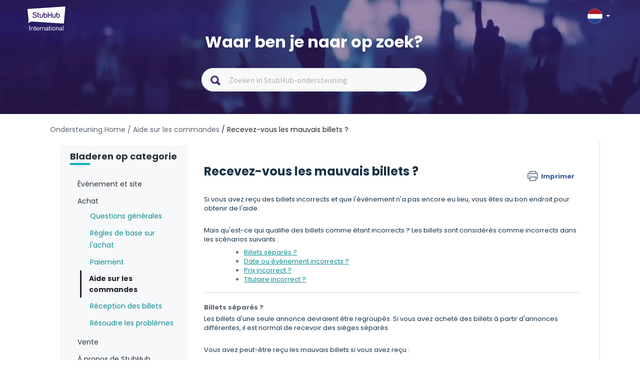

--- FILE ---
content_type: text/html; charset=utf-8
request_url: https://support.stubhub.nl/fr/support/solutions/articles/80000618401-billets-incorrects-recus
body_size: 14042
content:
<!DOCTYPE html>
       
        <!--[if lt IE 7]><html class="no-js ie6 dew-dsm-theme " lang="fr" dir="ltr" data-date-format="non_us"><![endif]-->       
        <!--[if IE 7]><html class="no-js ie7 dew-dsm-theme " lang="fr" dir="ltr" data-date-format="non_us"><![endif]-->       
        <!--[if IE 8]><html class="no-js ie8 dew-dsm-theme " lang="fr" dir="ltr" data-date-format="non_us"><![endif]-->       
        <!--[if IE 9]><html class="no-js ie9 dew-dsm-theme " lang="fr" dir="ltr" data-date-format="non_us"><![endif]-->       
        <!--[if IE 10]><html class="no-js ie10 dew-dsm-theme " lang="fr" dir="ltr" data-date-format="non_us"><![endif]-->       
        <!--[if (gt IE 10)|!(IE)]><!--><html class="no-js  dew-dsm-theme " lang="fr" dir="ltr" data-date-format="non_us"><!--<![endif]-->
	<head>
		
		<!-- Title for the page -->
<title> Les billets reçus ne sont pas corrects : StubHub Netherlands </title>

<!-- Meta information -->

      <meta charset="utf-8" />
      <meta http-equiv="X-UA-Compatible" content="IE=edge,chrome=1" />
      <meta name="description" content= "" />
      <meta name="author" content= "" />
       <meta property="og:title" content="Les billets reçus ne sont pas corrects" />  <meta property="og:url" content="https://support.stubhub.nl/fr/support/solutions/articles/80000618401-recevez-vous-les-mauvais-billets-" />  <meta property="og:description" content=" Si vous avez reçu des billets incorrects et que l&amp;#39;événement n&amp;#39;a pas encore eu lieu, vous êtes au bon endroit pour obtenir de l&amp;#39;aide.     Mais qu&amp;#39;est-ce qui qualifie des billets comme étant incorrects ? Les billets sont considérés comme incorrects..." />  <meta property="og:image" content="https://s3.eu-central-1.amazonaws.com/euc-cdn.freshdesk.com/data/helpdesk/attachments/production/80194702686/logo/mfy3e3B8s9pN1TMsVjWVUcdnWydoeUpm0w.png?X-Amz-Algorithm=AWS4-HMAC-SHA256&amp;amp;X-Amz-Credential=AKIAS6FNSMY2XLZULJPI%2F20260120%2Feu-central-1%2Fs3%2Faws4_request&amp;amp;X-Amz-Date=20260120T061220Z&amp;amp;X-Amz-Expires=604800&amp;amp;X-Amz-SignedHeaders=host&amp;amp;X-Amz-Signature=faf64c56ac6476728d52bbdb934294fefcb3ce145cc6420f82a087b57e634f28" />  <meta property="og:site_name" content="StubHub Netherlands" />  <meta property="og:type" content="article" />  <meta name="twitter:title" content="Les billets reçus ne sont pas corrects" />  <meta name="twitter:url" content="https://support.stubhub.nl/fr/support/solutions/articles/80000618401-recevez-vous-les-mauvais-billets-" />  <meta name="twitter:description" content=" Si vous avez reçu des billets incorrects et que l&amp;#39;événement n&amp;#39;a pas encore eu lieu, vous êtes au bon endroit pour obtenir de l&amp;#39;aide.     Mais qu&amp;#39;est-ce qui qualifie des billets comme étant incorrects ? Les billets sont considérés comme incorrects..." />  <meta name="twitter:image" content="https://s3.eu-central-1.amazonaws.com/euc-cdn.freshdesk.com/data/helpdesk/attachments/production/80194702686/logo/mfy3e3B8s9pN1TMsVjWVUcdnWydoeUpm0w.png?X-Amz-Algorithm=AWS4-HMAC-SHA256&amp;amp;X-Amz-Credential=AKIAS6FNSMY2XLZULJPI%2F20260120%2Feu-central-1%2Fs3%2Faws4_request&amp;amp;X-Amz-Date=20260120T061220Z&amp;amp;X-Amz-Expires=604800&amp;amp;X-Amz-SignedHeaders=host&amp;amp;X-Amz-Signature=faf64c56ac6476728d52bbdb934294fefcb3ce145cc6420f82a087b57e634f28" />  <meta name="twitter:card" content="summary" />  <meta name="keywords" content="ChannelSHI" />  <link rel="canonical" href="https://support.stubhub.nl/fr/support/solutions/articles/80000618401-recevez-vous-les-mauvais-billets-" />  <link rel='alternate' hreflang="cs" href="https://support.stubhub.nl/cs/support/solutions/articles/80000618401-obdr%C5%BEeli-jste-%C5%A1patn%C3%A9-vstupenky-"/>  <link rel='alternate' hreflang="de" href="https://support.stubhub.nl/de/support/solutions/articles/80000618401--haben-sie-die-falschen-tickets-erhalten-"/>  <link rel='alternate' hreflang="en" href="https://support.stubhub.nl/en/support/solutions/articles/80000618401-received-the-wrong-tickets-"/>  <link rel='alternate' hreflang="es" href="https://support.stubhub.nl/es/support/solutions/articles/80000618401--recibiste-entradas-incorrectas-"/>  <link rel='alternate' hreflang="fr" href="https://support.stubhub.nl/fr/support/solutions/articles/80000618401-recevez-vous-les-mauvais-billets-"/>  <link rel='alternate' hreflang="it" href="https://support.stubhub.nl/it/support/solutions/articles/80000618401-ricevuto-i-biglietti-sbagliati-"/>  <link rel='alternate' hreflang="nl" href="https://support.stubhub.nl/nl/support/solutions/articles/80000618401-heb-je-de-verkeerde-tickets-ontvangen-"/>  <link rel='alternate' hreflang="pl" href="https://support.stubhub.nl/pl/support/solutions/articles/80000618401-otrzyma%C5%82e%C5%9B-niew%C5%82a%C5%9Bciwe-bilety-"/>  <link rel='alternate' hreflang="pt-PT" href="https://support.stubhub.nl/pt-PT/support/solutions/articles/80000618401-recebeu-os-bilhetes-errados-"/>  <link rel='alternate' hreflang="sv-SE" href="https://support.stubhub.nl/sv-SE/support/solutions/articles/80000618401-har-jag-fatt-fel-biljetter-"/> 

<!-- Responsive setting -->
<link rel="apple-touch-icon" href="https://s3.eu-central-1.amazonaws.com/euc-cdn.freshdesk.com/data/helpdesk/attachments/production/80213496936/fav_icon/f4uEL4xPTADBkMrl9Km8PbUrH_OxlP0IOQ.png" />
        <link rel="apple-touch-icon" sizes="72x72" href="https://s3.eu-central-1.amazonaws.com/euc-cdn.freshdesk.com/data/helpdesk/attachments/production/80213496936/fav_icon/f4uEL4xPTADBkMrl9Km8PbUrH_OxlP0IOQ.png" />
        <link rel="apple-touch-icon" sizes="114x114" href="https://s3.eu-central-1.amazonaws.com/euc-cdn.freshdesk.com/data/helpdesk/attachments/production/80213496936/fav_icon/f4uEL4xPTADBkMrl9Km8PbUrH_OxlP0IOQ.png" />
        <link rel="apple-touch-icon" sizes="144x144" href="https://s3.eu-central-1.amazonaws.com/euc-cdn.freshdesk.com/data/helpdesk/attachments/production/80213496936/fav_icon/f4uEL4xPTADBkMrl9Km8PbUrH_OxlP0IOQ.png" />
        <meta name="viewport" content="width=device-width, initial-scale=1.0, maximum-scale=5.0, user-scalable=yes" /> 
<!-- 
<script>
  var pathname = window.location.href;
var firstSlash = window.location.pathname.indexOf("/");
var secondSlash = window.location.pathname.indexOf("/", firstSlash + 1);
var currentLang = window.location.pathname.substring(firstSlash, secondSlash + 1);
  if (currentLang != "/en/" && pathname.includes(currentLang)) {
    pathname = pathname.replace(currentLang, "/en/")
    window.location.replace(pathname)
}
</script>
-->


<!-- Show or hide country selector modal when toggling the country selector button in the page header.-->
<script>
  document.addEventListener("DOMContentLoaded", function() {
    const countryButton = document.getElementsByClassName('country-selector')[0];
    const countriesModal = document.getElementsByClassName('store-selector-modal__body')[0];
    
	countryButton.addEventListener('click', function() {
      
      if (countriesModal.style.display === 'none' || countriesModal.style.display === '') {
      		countriesModal.style.display = 'block';
      } 
      else {
      countriesModal.style.display = 'none';
      }
	});
  });
</script>
<!-- Google Tag Manager -->
<script>(function(w,d,s,l,i){w[l]=w[l]||[];w[l].push({'gtm.start':
new Date().getTime(),event:'gtm.js'});var f=d.getElementsByTagName(s)[0],
j=d.createElement(s),dl=l!='dataLayer'?'&l='+l:'';j.async=true;j.src=
'https://www.googletagmanager.com/gtm.js?id='+i+dl;f.parentNode.insertBefore(j,f);
})(window,document,'script','dataLayer','GTM-KFTL23G');</script>
<!-- End Google Tag Manager -->
<!-- Google Tag Manager (noscript) -->
<noscript><iframe src="https://www.googletagmanager.com/ns.html?id=GTM-KFTL23G"
height="0" width="0" style="display:none;visibility:hidden"></iframe></noscript>
<!-- End Google Tag Manager (noscript) -->
<!-- GA4 Tracking -->
<script>
  dataLayer.push({
    "event": "screen_view", // a default GA4 event
    "screen_name": "help_center", // a literal
    "store_id": "11", // UPDATE AS NEEDED
    "store_country": "NL", // UPDATE AS NEEDED
    "visit_platform": "freshdesk", // a literal (notice that this is different from the usual values)
    "visit_locale": "nl-NL", // UPDATE AS NEEDED
    "visit_advisory_currency": "OFF", // a literal (notice that this is different from the usual values)
    "visit_guid": null, // forced to null (or not present, because screen_view will default this value to null)
  });
</script>
<!-- End of GA4 Tracking -->
		
		<!-- Adding meta tag for CSRF token -->
		<meta name="csrf-param" content="authenticity_token" />
<meta name="csrf-token" content="S0QZWSkxlvU+w3yIWmzwsUbdy6xfI8n4jQJw3UEe7DPA1zdAGpFvoHhSG7KuFsg1vXZS8ytGaaKXOU2RDGTQwg==" />
		<!-- End meta tag for CSRF token -->
		
		<!-- Fav icon for portal -->
		<link rel='shortcut icon' href='https://s3.eu-central-1.amazonaws.com/euc-cdn.freshdesk.com/data/helpdesk/attachments/production/80213496936/fav_icon/f4uEL4xPTADBkMrl9Km8PbUrH_OxlP0IOQ.png' />

		<!-- Base stylesheet -->
 
		<link rel="stylesheet" media="print" href="https://euc-assets5.freshdesk.com/assets/cdn/portal_print-6e04b27f27ab27faab81f917d275d593fa892ce13150854024baaf983b3f4326.css" />
	  		<link rel="stylesheet" media="screen" href="https://euc-assets8.freshdesk.com/assets/cdn/falcon_portal_utils-a58414d6bc8bc6ca4d78f5b3f76522e4970de435e68a5a2fedcda0db58f21600.css" />	

		
		<!-- Theme stylesheet -->

		<link href="/support/theme.css?v=3&amp;d=1704822960" media="screen" rel="stylesheet" type="text/css">

		<!-- Google font url if present -->
		<link href='https://fonts.googleapis.com/css?family=Source+Sans+Pro:regular,italic,600,700,700italic|Poppins:regular,600,700' rel='stylesheet' type='text/css' nonce='ei9YLzxSSpAYTjn/yqk6+w=='>

		<!-- Including default portal based script framework at the top -->
		<script src="https://euc-assets5.freshdesk.com/assets/cdn/portal_head_v2-d07ff5985065d4b2f2826fdbbaef7df41eb75e17b915635bf0413a6bc12fd7b7.js"></script>
		<!-- Including syntexhighlighter for portal -->
		<script src="https://euc-assets9.freshdesk.com/assets/cdn/prism-841b9ba9ca7f9e1bc3cdfdd4583524f65913717a3ab77714a45dd2921531a402.js"></script>

		

		<!-- Access portal settings information via javascript -->
		 <script type="text/javascript">     var portal = {"language":"nl","name":"StubHub Netherlands","contact_info":"","current_page_name":"article_view","current_tab":"solutions","vault_service":{"url":"https://vault-service-eu.freshworks.com/data","max_try":2,"product_name":"fd"},"current_account_id":1919616,"preferences":{"bg_color":"#f3f5f7","header_color":"#ffffff","help_center_color":"#f3f5f7","footer_color":"#183247","tab_color":"#ffffff","tab_hover_color":"#02b875","btn_background":"#f3f5f7","btn_primary_background":"#02b875","base_font":"Source Sans Pro","text_color":"#183247","headings_font":"Poppins","headings_color":"#183247","link_color":"#183247","link_color_hover":"#2753d7","input_focus_ring_color":"#02B875","non_responsive":"false"},"image_placeholders":{"spacer":"https://euc-assets6.freshdesk.com/assets/misc/spacer.gif","profile_thumb":"https://euc-assets2.freshdesk.com/assets/misc/profile_blank_thumb-4a7b26415585aebbd79863bd5497100b1ea52bab8df8db7a1aecae4da879fd96.jpg","profile_medium":"https://euc-assets1.freshdesk.com/assets/misc/profile_blank_medium-1dfbfbae68bb67de0258044a99f62e94144f1cc34efeea73e3fb85fe51bc1a2c.jpg"},"falcon_portal_theme":true,"current_object_id":80000618401};     var attachment_size = 20;     var blocked_extensions = "";     var allowed_extensions = "";     var store = { 
        ticket: {},
        portalLaunchParty: {} };    store.portalLaunchParty.ticketFragmentsEnabled = false;    store.pod = "eu-central-1";    store.region = "EU"; </script> 


			
	</head>
	<body>
            	
		
		
		<!–HEADER EDITABLE TEXT BELOW–>



<!–HEADER EDITABLE TEXT ABOVE–>






<header class="banner">
	<div class="banner-wrapper page">
    
		<div class="banner-title">	
            <div class="portal-logo-container">
              <a href= https://stubhub.nl class="portal-logo">
              	<span class="portal-img">
              		<img height="48" src="https://media.stubcloudstatic.com/stubhub-ithaca-product/image/upload/v1659091646/logo/stubhub_international_rgb_light.svg" alt="Logo" onerror="default_image_error(this)" data-type="logo" class="mainlogo">
              	</span>
              </a>
            </div>

			<div class="country-selector">
				<div class="select-country">
					<span class="active-country lang_nl"></span>
              		<span class="caret"></span>
				</div>
              
                <div class="store-selector-modal__body">
                    <ul data-testid="store-card-list" class="store-card-list">
                        <li data-testid="store-card" class="store-card flag-CZ">
                          <a class="store-card__content" href="http://support.stubhub.cz/cs/support/home">
                            <span data-testid="store-card-country" class="store-card__country">Česká republika</span>
                            <span class="store-card__domain" data-testid="store-card-domain">support.stubhub.cz</span>
                          </a>
                        </li>

                        <li data-testid="store-card" class="store-card flag-DE">
                          <a class="store-card__content" href="http://support.stubhub.de/de/support/home">
                            <span data-testid="store-card-country"
                            class="store-card__country">Deutschland</span>
                            <span class="store-card__domain" data-testid="store-card-domain">support.stubhub.de</span>
                          </a>
                        </li>

                        <li data-testid="store-card" class="store-card flag-ES">
                          <a class="store-card__content" href="http://support.stubhub.es/es/support/home">
                            <span data-testid="store-card-country" class="store-card__country">España</span>
                            <span class="store-card__domain" data-testid="store-card-domain">support.stubhub.es</span>
                          </a>
                        </li>

                        <li data-testid="store-card" class="store-card flag-FR">
                          <a class="store-card__content" href="http://support.stubhub.fr/fr/support/home">
                            <span data-testid="store-card-country" class="store-card__country">France</span>
                            <span class="store-card__domain" data-testid="store-card-domain">support.stubhub.fr</span>
                          </a>
                        </li>

                        <li data-testid="store-card" class="store-card flag-IT">
                          <a class="store-card__content" href="http://support.stubhub.it/it/support/home">
                            <span data-testid="store-card-country" class="store-card__country">Italia</span>
                            <span class="store-card__domain" data-testid="store-card-domain">support.stubhub.it</span>
                          </a>
                        </li>

                        <li data-testid="store-card" class="store-card flag-NL">
                          <a class="store-card__content" href="http://support.stubhub.nl/nl/support/home">
                            <span data-testid="store-card-country" class="store-card__country">Nederland</span>
                            <span class="store-card__domain" data-testid="store-card-domain">support.stubhub.nl</span>
                          </a>
                        </li>

                        <li data-testid="store-card" class="store-card flag-PL">
                          <a class="store-card__content" href="http://support.stubhub.pl/pl/support/home">
                            <span data-testid="store-card-country" class="store-card__country">Polska</span>
                            <span class="store-card__domain" data-testid="store-card-domain">support.stubhub.pl</span>
                          </a>
                        </li>

                        <li data-testid="store-card" class="store-card flag-PT">
                          <a class="store-card__content" href="http://support.stubhub.pt/pt-PT/support/home">
                            <span data-testid="store-card-country" class="store-card__country">Portugal</span>
                            <span class="store-card__domain" data-testid="store-card-domain">support.stubhub.pt</span>
                          </a>
                        </li>

                        <li data-testid="store-card" class="store-card flag-SE">
                          <a class="store-card__content" href="http://support.stubhub.se/sv-SE/support/home">
                            <span data-testid="store-card-country" class="store-card__country">Sverige</span>
                            <span class="store-card__domain" data-testid="store-card-domain">support.stubhub.se</span>
                          </a>
                        </li>

                        <li data-testid="store-card" class="store-card flag-GB flag-UK">
                          <a class="store-card__content" href="http://support.stubhub.co.uk/en/support/home">
                            <span data-testid="store-card-country" class="store-card__country">United Kingdom</span>
                            <span class="store-card__domain" data-testid="store-card-domain">support.stubhub.co.uk</span>
                            </a>
                        </li>
                      
                        <li data-testid="store-card" class="store-card flag-IE">
                          <a class="store-card__content" href="https://support.stubhub.ie/en/support/home">
                            <span data-testid="store-card-country" class="store-card__country">Ireland</span>
                            <span class="store-card__domain" data-testid="store-card-domain">support.stubhub.ie</span>
                            </a>
                        </li>
                    </ul>
                </div>     
            </div>     
		</div>
        
		<div class="hc-search">
            <div class="hc-search-c">
                <h1 class="heading header-2">
                    Waar ben je naar op zoek?
                </h1>
                <div class='SearchBar__container SearchBar__container--expanded'>
                    <form class="hc-search-form print--remove" autocomplete="off" action="/fr/support/search/solutions"
                        id="hc-search-form" data-csrf-ignore="true">
                        <div class="SearchBar SearchBar--expanded MerchHeader">
                            <div class="SearchBar__view SearchBar__view--expanded">
                                <span alt="Search" class="SearchBar__icon--search"></span>
                                <input placeholder="Zoeken in StubHub-ondersteuning" type="text" name="term"
                                    class="special ui-autocomplete-input edit" value="" rel="page-search"
                                    data-max-matches="10" id="support-search-input" autocomplete="off">
                            </div>
                        </div>
                    </form>
                </div>
            </div>
        </div>
    </div>
    <div class="videos">
        <video autoplay="autoplay" muted loop>
            <source
                src="https://i.imgur.com/xu0JDwr.mp4">
        </video>
    </div>
</header>


<div class="page">
    <div class="c-wrapper  articlePage ">
        <div class="breadcrumb">
    <a href="/support/home" class="link-default"> Ondersteuning Home</a>
    <a href="/fr/support/solutions/folders/80000457265" class="link-default"> / Aide sur les commandes</a>
    <a href="/fr/support/solutions/articles/80000618401-recevez-vous-les-mauvais-billets-" class="link-default"> / Recevez-vous les mauvais billets ?</a>
</div>
<section class="articlePage main content rounded-6 min-height-on-desktop fc-article-show"
    id="article-show-80000618401">
    <div class="menu-toggle">
            <a href="#" data-animated="true" class="showFolders"></a>
        </div>
    <div class='mastersection row' data-id="80000457265">
        <div class="col-md-3 dib">
            <div class="category_lists">
                <div class="catergory_name header-4 browser_category">Bladeren op categorie </div>
                <div class="small_border"></div>
            </div>
            <br>  
            
            <div class="category_lists">
                <div class="catergory_name header-4">Événement et site</div>
                <ul class="accordion_folder_list">
                    
                    <li class="categoryLi" id="80000704874">
                        <a href="/fr/support/solutions/folders/80000704874">
                            Premier League anglaise
                        </a>

                    </li>
                    
                    <li class="categoryLi" id="80000704886">
                        <a href="/fr/support/solutions/folders/80000704886">
                            Ligue espagnole
                        </a>

                    </li>
                    
                    <li class="categoryLi" id="80000704919">
                        <a href="/fr/support/solutions/folders/80000704919">
                            Autres compétitions
                        </a>

                    </li>
                    
                    <li class="categoryLi" id="80000704875">
                        <a href="/fr/support/solutions/folders/80000704875">
                            Musique
                        </a>

                    </li>
                    
                    <li class="categoryLi" id="80000704878">
                        <a href="/fr/support/solutions/folders/80000704878">
                            NBA
                        </a>

                    </li>
                    
                </ul>
            </div>
              
            
            <div class="category_lists">
                <div class="catergory_name header-4">Achat</div>
                <ul class="accordion_folder_list">
                    
                    <li class="categoryLi" id="80000457251">
                        <a href="/fr/support/solutions/folders/80000457251">
                            Questions générales
                        </a>

                    </li>
                    
                    <li class="categoryLi" id="80000457264">
                        <a href="/fr/support/solutions/folders/80000457264">
                            Règles de base sur l'achat
                        </a>

                    </li>
                    
                    <li class="categoryLi" id="80000457254">
                        <a href="/fr/support/solutions/folders/80000457254">
                            Paiement
                        </a>

                    </li>
                    
                    <li class="categoryLi" id="80000457265">
                        <a href="/fr/support/solutions/folders/80000457265">
                            Aide sur les commandes
                        </a>

                    </li>
                    
                    <li class="categoryLi" id="80000457253">
                        <a href="/fr/support/solutions/folders/80000457253">
                            Réception des billets
                        </a>

                    </li>
                    
                    <li class="categoryLi" id="80000692647">
                        <a href="/fr/support/solutions/folders/80000692647">
                            Résoudre les problèmes
                        </a>

                    </li>
                    
                </ul>
            </div>
              
            
            <div class="category_lists">
                <div class="catergory_name header-4">Vente</div>
                <ul class="accordion_folder_list">
                    
                    <li class="categoryLi" id="80000692006">
                        <a href="/fr/support/solutions/folders/80000692006">
                            Questions générales
                        </a>

                    </li>
                    
                    <li class="categoryLi" id="80000457249">
                        <a href="/fr/support/solutions/folders/80000457249">
                            Vente
                        </a>

                    </li>
                    
                    <li class="categoryLi" id="80000457255">
                        <a href="/fr/support/solutions/folders/80000457255">
                            Mise en vente de billets
                        </a>

                    </li>
                    
                    <li class="categoryLi" id="80000457262">
                        <a href="/fr/support/solutions/folders/80000457262">
                            Livraison des billets
                        </a>

                    </li>
                    
                    <li class="categoryLi" id="80000457263">
                        <a href="/fr/support/solutions/folders/80000457263">
                            Réception du paiement
                        </a>

                    </li>
                    
                    <li class="categoryLi" id="80000692007">
                        <a href="/fr/support/solutions/folders/80000692007">
                            Résoudre les problèmes
                        </a>

                    </li>
                    
                </ul>
            </div>
              
            
            <div class="category_lists">
                <div class="catergory_name header-4">À propos de StubHub International</div>
                <ul class="accordion_folder_list">
                    
                    <li class="categoryLi" id="80000457260">
                        <a href="/fr/support/solutions/folders/80000457260">
                            À propos de StubHub International
                        </a>

                    </li>
                    
                    <li class="categoryLi" id="80000691987">
                        <a href="/fr/support/solutions/folders/80000691987">
                            Informations légales et personnelles
                        </a>

                    </li>
                    
                    <li class="categoryLi" id="80000697626">
                        <a href="/fr/support/solutions/folders/80000697626">
                            Affiliées
                        </a>

                    </li>
                    
                </ul>
            </div>
              
            
            <div class="category_lists">
                <div class="catergory_name header-4">Compte et paramètres</div>
                <ul class="accordion_folder_list">
                    
                    <li class="categoryLi" id="80000457258">
                        <a href="/fr/support/solutions/folders/80000457258">
                            Compte et paramètres
                        </a>

                    </li>
                    
                    <li class="categoryLi" id="80000691991">
                        <a href="/fr/support/solutions/folders/80000691991">
                            Paramètres de paiement
                        </a>

                    </li>
                    
                    <li class="categoryLi" id="80000457259">
                        <a href="/fr/support/solutions/folders/80000457259">
                            Préférences et notifications
                        </a>

                    </li>
                    
                </ul>
            </div>
              
            
            <div class="category_lists">
                <div class="catergory_name header-4">Portal Banner</div>
                <ul class="accordion_folder_list">
                    
                    <li class="categoryLi" id="80000457261">
                        <a href="/fr/support/solutions/folders/80000457261">
                            Banner Articles
                        </a>

                    </li>
                    
                </ul>
            </div>
             
        </div>

        <div class="col-md-9 dib">

            <div class="article_lists">
                <h1 class="heading">Recevez-vous les mauvais billets ?
                    <a href="javascript:print();" class="solution-print--icon print--remove"
                        title="Imprimer cet article" arial-role="link"
                        arial-label="Imprimer cet article">
                        <span class="icon-print"></span>
                        <span class="text-print">Imprimer</span>
                    </a>
                </h1>
                <article class="article-body" id="article-body" rel="image-enlarge">
                    <p dir="ltr">Si vous avez reçu des billets incorrects et que l'événement n'a pas encore eu lieu, vous êtes au bon endroit pour obtenir de l'aide.</p><p><br></p><p dir="ltr">Mais qu'est-ce qui qualifie des billets comme étant incorrects ? Les billets sont considérés comme incorrects dans les scénarios suivants :</p><ul><ul><li><a href="#Billets-s%C3%A9par%C3%A9s?">Billets séparés ?</a></li><li><a href="#Date-ou-%C3%A9v%C3%A9nement-incorrect?">Date ou événement incorrects ?</a></li><li><a href="#Prix-incorrect?">Prix incorrect ?</a></li><li><a href="#Titulaire-incorrect?">Titulaire incorrect ?</a></li></ul></ul><hr><h4 data-identifyelement="530" dir="ltr" id="Billets-séparés?"><strong dir="ltr">Billets séparés ?</strong></h4><p dir="ltr">Les billets d'une seule annonce devraient être regroupés. Si vous avez acheté des billets à partir d'annonces différentes, il est normal de recevoir des sièges séparés.</p><p data-identifyelement="526"><br></p><p data-identifyelement="526" dir="ltr">Vous avez peut-être reçu les mauvais billets si vous avez reçu :</p><ul><li dir="ltr"><strong>Des sièges dans une rangée ou une section différente de celle que vous avez achetée.</strong></li><li dir="ltr"><strong>Des sièges qui ont changé de places réservées à admission générale (ou vice versa).</strong></li><li dir="ltr"><strong>Des sièges séparés alors qu'ils devaient être ensemble (dans la même annonce).</strong></li><li dir="ltr"><strong>Des billets avec des restrictions qui n'étaient pas clairement décrites dans l'annonce.</strong></li><li dir="ltr"><strong>Des billets dans un emplacement ou une catégorie différente de celle spécifiée sur la page de l'événement.</strong></li></ul><p data-identifyelement="560" dir="ltr"><br></p><p dir="ltr">Si l'un de ces cas vous concerne, veuillez <a href="https://support.stubhub.fr/fr/support/home#talk-to-us" rel="noopener noreferrer" target="_blank">nous contacter</a> en joignant une photo des billets reçus pour que nous puissions les examiner. Nous veillerons à ce que vous receviez les bons billets rapidement !</p><p data-identifyelement="560" dir="ltr"><br></p><h4 data-identifyelement="566" dir="ltr" id="Date-ou-événement-incorrect?"><strong>Date ou événement incorrects ?</strong></h4><p data-identifyelement="569" dir="ltr">Si vos billets ne sont pas pour la date ou l'événement attendu, veuillez vérifier votre e-mail de confirmation de commande. Il est possible que vous ayez acheté des billets pour une date ou un événement différent. Si c'est le cas, nous vous recommandons de revendre les billets sur notre site (<a href="https://support.stubhub.fr/fr/support/solutions/articles/80000619480" rel="noreferrer" target="_blank">ici&nbsp;</a>vous trouverez le guide étape par étape) et de faire un nouvel achat pour les bons billets.</p><p><br></p><p dir="ltr">Si la date ou l'événement sur vos billets ne correspond pas, veuillez <a href="https://support.stubhub.fr/fr/support/home#talk-to-us" rel="noopener noreferrer" target="_blank">nous contacter</a>.</p><p data-identifyelement="569" dir="ltr"><br></p><h4 data-identifyelement="574" dir="ltr" id="Prix-incorrect?"><strong dir="ltr">Prix incorrect ?</strong></h4><p>Le prix sur le billet est-il différent de ce que vous avez payé ? StubHub International est une place de marché où les fans achètent et vendent des billets entre eux, donc les vendeurs fixent les prix. Ils peuvent vendre les billets pour plus ou moins que la valeur faciale.</p><p data-identifyelement="575" dir="ltr"><br></p><h4 data-identifyelement="575" dir="ltr" id="Titulaire-incorrect?"><strong>Titulaire incorrect ?</strong></h4><p>Il est courant que le nom d'une autre personne figure sur un billet. Le nom imprimé sur vos billets est généralement celui de l'acheteur initial.</p><p><br></p><p dir="ltr">N'oubliez pas, lorsque vous achetez un billet sur StubHub International, vous êtes couvert par notre <a href="https://support.stubhub.fr/fr/support/solutions/articles/80000618889" rel="noreferrer" target="_blank">&nbsp;Garantie FanProtect 100%</a>.</p><p dir="ltr"><br></p><p dir="ltr"><br></p><p dir="ltr"><em>Si cet article a répondu à votre question, veuillez nous évaluer ci-dessous et nous aider à continuer à nous améliorer.</em></p>
                </article>

                <hr />  <p class="article-vote" id="voting-container" 
											data-user-id="" 
											data-article-id="80000618401"
											data-language="fr">
										Cette réponse a-t-elle été utile ?<span data-href="/fr/support/solutions/articles/80000618401/thumbs_up" class="vote-up a-link" id="article_thumbs_up" 
									data-remote="true" data-method="put" data-update="#voting-container" 
									data-user-id=""
									data-article-id="80000618401"
									data-language="fr"
									data-update-with-message="Ravi d'avoir pu vous aider. Merci pour les commentaires.">
								Oui</span><span class="vote-down-container"><span data-href="/fr/support/solutions/articles/80000618401/thumbs_down" class="vote-down a-link" id="article_thumbs_down" 
									data-remote="true" data-method="put" data-update="#vote-feedback-form" 
									data-user-id=""
									data-article-id="80000618401"
									data-language="fr"
									data-hide-dom="#voting-container" data-show-dom="#vote-feedback-container">
								Non</span></span></p><a class="hide a-link" id="vote-feedback-form-link" data-hide-dom="#vote-feedback-form-link" data-show-dom="#vote-feedback-container">Envoyer vos commentaires</a><div id="vote-feedback-container"class="hide">	<div class="lead">Désolés de n'avoir pu vous être utile. Aidez-nous à améliorer cet article en nous faisant part de vos commentaires.</div>	<div id="vote-feedback-form">		<div class="sloading loading-small loading-block"></div>	</div></div>
                <div id="rn_supportHeader">
                    <div id="rn_headerText">Nog hulp nodig?</div>
                   
                    <div id="rn_contact">
                        <a href="https://www.stubhub.nl/contact-us" target="_blank">
                            <span id="rn_contact_image">
                                <img
                                    src="https://s3-eu-central-1.amazonaws.com/euc-cdn.freshdesk.com/data/helpdesk/attachments/production/80018094047/original/gUwgS7qKbifNOMG0aU_4fi3akJkSBct2ng.png?1624286804">
                            </span>
                            <span id="rn_contact_text">Contact opnemen met ondersteuning </span>
                        </a>
                    </div>
                </div>
            </div>
            <br>
            <div class="related_aritcle_list fc-related-articles">
                <h2 class="header-4">Verwante artikelen</h2>
                <div class="small_border"></div>
                <div id="related_articles"><div class="cs-g-c"><section class="article-list"><h3 class="list-lead">Articles associés</h3><ul rel="remote" 
			data-remote-url="/fr/support/search/articles/80000618401/related_articles?container=related_articles&limit=5" 
			id="related-article-list"></ul></section></div></div>
            </div>
        </div>


    </div>
</section>

<script>
    function changeVoteContent(This) {
        var yesHtml = This.find(".vote-up");
        var noHtml = This.find(".vote-down-container");
        jQuery(This).html(jQuery(yesHtml)).append(jQuery(noHtml));
        jQuery(This).prepend("Was dit antwoord nuttig? ");
    }
    function sendFeedback(form) {
        jQuery(form).submit(function () {
            var This = jQuery(this);
            This.ajaxSubmit({
                success: function (a, n) {
                    jQuery("#vote-feedback-container").html("Bedankt voor uw feedback! Als u meer hulp nodig heeft, tik dan op de knop NEEM CONTACT OP MET ONDERSTEUNING hieronder om toegang te krijgen tot de beschikbare contactkanalen.")
                }
            })
        })
    }
    function printData() {
        var divToPrint = document.getElementById("article-body");
        newWin = window.open("");
        newWin.document.write(divToPrint.outerHTML);
        newWin.print();
        newWin.close();
    }
    jQuery(document).ready(function () {
        jQuery(".catergory_name").click(function () {
            jQuery(this).parent().parent().find("ul").slideUp();
            if (!jQuery(this).next().is(":visible")) {
                jQuery(this).next().slideDown();
            }
        });
        jQuery('.solution-print--icon').removeAttr("href");
        jQuery('.solution-print--icon').on('click', function () {
            printData();
        });
        //add article icon
        setTimeout(function(){
            jQuery("#related_articles li div.ellipsis").prepend('<svg style="float:left;margin-right:5px;" xmlns="http://www.w3.org/2000/svg" width="25" height="25" fill="none" fill-rule="evenodd" class="modal-icons item-icon" data-test-id="ticket-templates"><path fill="#f6f8f9" fill-opacity=".3" fill-rule="nonzero" stroke="var(--link-default-color)" stroke-linejoin="round" stroke-width=".875" d="M19.653 9.494l-.718-.744-.254.07a2.02 2.02 0 01-2.537-2.538l.07-.254-.726-.726a1.27 1.27 0 00-1.75 0l-8.41 8.39a1.27 1.27 0 000 1.75l.726.726.254-.07a2.02 2.02 0 012.537 2.537l-.07.254.726.726a1.27 1.27 0 001.75 0l8.374-8.374a1.27 1.27 0 00.026-1.75zm-3.797 2.354l-4.016 4.016c-.333.3-.84.3-1.172 0L9.144 14.34a.877.877 0 010-1.173l3.98-4.025c.333-.3.84-.3 1.172 0l1.523 1.522c.31.324.326.83.035 1.172v.01z"></path></svg>')
        },1000)
        jQuery(".category_lists #" + jQuery(".mastersection").data("id")).addClass("selected");
        jQuery(".category_lists #" + jQuery(".mastersection").data("id")).parent().slideToggle();
        jQuery(".vote-up[data-remote], .vote-down[data-remote]").removeClass("a-link");
        changeVoteContent(jQuery("#voting-container"));
        jQuery(document).on("click", ".vote-up, .vote-down", function (t) {
            t.preventDefault();
            var i = jQuery(this).data()
                , a = jQuery(this)
                , n = {
                    _method: jQuery(this).data("method") || "get"
                };
            (!i.confirm || confirm(i.confirm)) && (i.loadonce ? (jQuery(i.showDom || "").show(),
                jQuery(i.hideDom || "").hide()) : (i.noLoading ? jQuery(this).addClass("disabled") : jQuery(this).button("loading"),
                    jQuery(i.loadingBox || "").html("<div class='loading loading-box'></div>"),
                    jQuery.ajax({
                        type: i.type || "POST",
                        url: this.href || i.href,
                        data: n,
                        dataType: i.responseType || "html",
                        success: function (t) {
                            if (i.button.$element.attr("id") === "article_thumbs_down") {
                                jQuery(i.button.$element.parent().parent()).next().next().show(), //votiing-feedback-container
                                    jQuery(i.button.$element.parent().parent()).hide(), //yes or no section
                                    //jQuery(i.toggleDom || "").toggle(),
                                    jQuery(i.button.$element.parent().parent().parent()).find("#vote-feedback-container .lead")
                                        .html("Help ons dit artikel beter te maken.");
                                jQuery(i.button.$element.parent().parent().parent()).find("#vote-feedback-form") //yes or not parent
                                    .html(i.updateWithMessage || t);
                                jQuery(i.button.$element.parent().parent().parent()).find("#vote-feedback-form #feedback_message_1") //yes or not parent
                                    .next().html("Meer informatie nodig");

                                jQuery(i.button.$element.parent().parent().parent()).find("#vote-feedback-form #feedback_message_2") //yes or not parent
                                    .next().html("Moeilijk te begrijpen ");

                                jQuery(i.button.$element.parent().parent().parent()).find("#vote-feedback-form #feedback_message_3") //yes or not parent
                                    .next().html("Verkeerde of onbelangrijke inhoud ");

                                jQuery(i.button.$element.parent().parent().parent()).find("#vote-feedback-form #feedback_message_4") //yes or not parent
                                    .next().html("Ontbrekende of verbroken link ");
                                void 0 != i.callback && window[i.callback](t),
                                    a.button("reset"),
                                    a.html(a.hasClass("active") ? i.buttonActiveLabel : i.buttonInactiveLabel);
                                sendFeedback(jQuery(i.button.$element.parent().parent().parent()).find("#vote-feedback-form form"))
                            } else {
                                jQuery(i.showDom || "").show(),
                                    jQuery(i.hideDom || "").hide(),
                                    jQuery(i.toggleDom || "").toggle(),
                                    jQuery(i.button.$element.parent() || "").html(i.updateWithMessage || t),
                                    void 0 != i.callback && window[i.callback](t),
                                    a.button("reset"),
                                    a.html(a.hasClass("active") ? i.buttonActiveLabel : i.buttonInactiveLabel)
                            }

                        }
                    })))
        })
        //jQuery("#article_" + window.location.search.substring(9)).show();
    })
</script>
    </div>
</div>
<!–FOOTER EDITABLE TEXT BELOW–>



























<!–FOOTER EDITABLE TEXT ABOVE–>

<footer class="footer-main">
	<div class="footer-top">
		<div class="footer-column">
          	<div class="fan-protect-link">
				<a rel="external" href=https://www.stubhub.nl/about-us/>
          			<div class="fan-protect-img"></div>
          		</a>
            </div>
            <span class="trust-safety-confidence">
              <span>Buy and sell with confidence</span>
            </span>
            <span class="trust-safety-service">
              <span>Customer service all the way to your seat</span>
            </span>
            <span class="trust-safety-guarantee">
              <span>Every order is 100% guaranteed</span>
            </span>
		</div>
		<div class="footer-column">
			<h4>Ons Bedrijf</h4>
				<ul>
                  <li><a rel="external" href="https://www.stubhub.nl/about-us/" id="footer.link.about-us">Over Ons</a></li>
                  <li><a rel="external" href="https://www.stubhub.nl/jobs/" id="footer.link.careers">Carrières</a></li>
          		</ul>
      	</div>
		<div class="footer-column">
			<h4>Heb Je Vragen?</h4>
				<ul>
					<li><a rel="external" href="https://support.stubhub.nl/nl/support/home" id="footer.link.partners">Hulpcentrum</a></li>
					<li><a rel="external" href="" id="footer.link.notifications"></a>
                  	</li>
				</ul>
		</div>
	</div>
	<div class="footer-bottom">
		<div class="footer-copy">
			<span>© 2000-2021 StubHub.  Alle rechten voorbehouden. Door gebruik te maken van deze website ga je akkoord met onze
				<a rel="external" href="https://www.stubhub.nl/legal/" class="copyright-policies">Algemene voorwaarden, privacyverklaring en cookiebeleid.</a>
				Je koopt tickets van een derde partij; StubHub is niet de verkoper van de tickets. Prijzen worden bepaald door verkopers en kunnen hoger zijn dan de afgedrukte waarde.
                <a rel="external" href="https://www.stubhub.nl/legal/" class="copyright-policies">Berichten over wijzigingen in de algemene voorwaarden</a>
            </span>
		</div>
		<div class="footer-social">
			<a href="https://www.facebook.com/StubHubUK/" class="footer-social-item footer-facebook" title="Facebook" data-title="Facebook" target="_blank" rel="noopener noreferrer">.</a>
			<a href="https://twitter.com/stubhubuk/" class="footer-social-item footer-twitter" title="Twitter" data-title="Twitter" target="_blank" rel="noopener noreferrer">.</a>
			<a href="https://www.instagram.com/stubhubuk/" class="footer-social-item footer-instagram" title="Instagram" data-title="Instagram" target="_blank" rel="noopener noreferrer">.</a>
		</div>
      	<div class="footer-app-download">
			<a href="https://apps.apple.com/gb/app/id1558671441" class="footer-app-download-item iosapp" title="ios-app download" target="_blank" rel="noopener noreferrer">.</a>
			<a href="https://play.google.com/store/apps/details?id=com.ticketbis.stubhub&gl=gb" class="footer-app-download-item androidapp" title="amdroid-app download" target="_blank" rel="noopener noreferrer">.</a>
		</div>
  </div>
 </footer>    
<script>

    jQuery(document).ready(function () {
        jQuery(".menu-toggle").click(function () {
            jQuery(".col-md-3").toggle();
        });
        setTimeout(function () {
            window["portal-search-boxes"].autocomplete({
                open: function (t, i) {
                    jQuery("ul.ui-menu li").prepend(' <svg style="float:left;margin-right:5px;height:50px;" xmlns="http://www.w3.org/2000/svg" width="25" height="25" fill="none" fill-rule="evenodd" class="modal-icons item-icon" data-test-id="ticket-templates"><path fill="#f6f8f9" fill-opacity=".3" fill-rule="nonzero" stroke="var(--link-default-color)" stroke-linejoin="round" stroke-width=".875" d="M19.653 9.494l-.718-.744-.254.07a2.02 2.02 0 01-2.537-2.538l.07-.254-.726-.726a1.27 1.27 0 00-1.75 0l-8.41 8.39a1.27 1.27 0 000 1.75l.726.726.254-.07a2.02 2.02 0 012.537 2.537l-.07.254.726.726a1.27 1.27 0 001.75 0l8.374-8.374a1.27 1.27 0 00.026-1.75zm-3.797 2.354l-4.016 4.016c-.333.3-.84.3-1.172 0L9.144 14.34a.877.877 0 010-1.173l3.98-4.025c.333-.3.84-.3 1.172 0l1.523 1.522c.31.324.326.83.035 1.172v.01z"></path></svg>');
                    jQuery(".ui-menu").css("margin-left", "0px");
                    var leftPostion = jQuery(".ui-menu").position().left - 40; //minus previous margin-left
                    jQuery(".ui-menu").css("left", leftPostion + "px");
                    var width = jQuery(".SearchBar__container .SearchBar.MerchHeader .SearchBar__view .edit").width() + 90;
                    jQuery(".ui-menu").css("width", width + "px");
                    jQuery(".ui-menu").css("margin-left", "-40px");
                }
            });
            //change the icon
            
        }, 1000)
    })
</script>



			<script src="https://euc-assets2.freshdesk.com/assets/cdn/portal_bottom-0fe88ce7f44d512c644a48fda3390ae66247caeea647e04d017015099f25db87.js"></script>

		<script src="https://euc-assets3.freshdesk.com/assets/cdn/redactor-642f8cbfacb4c2762350a557838bbfaadec878d0d24e9a0d8dfe90b2533f0e5d.js"></script> 
		<script src="https://euc-assets9.freshdesk.com/assets/cdn/lang/fr-f9ba51f8fe0372c5f31fa7b0409b2ee9bd602a8610e4cd3ad8d5937906522bb8.js"></script>
		<!-- for i18n-js translations -->
  		<script src="https://euc-assets8.freshdesk.com/assets/cdn/i18n/portal/fr-ee038ba74ad4761ef3d1473f8fa969ed122cff148be4bebc1beb22833f96a4d5.js"></script>
		<!-- Including default portal based script at the bottom -->
		<script nonce="ei9YLzxSSpAYTjn/yqk6+w==">
//<![CDATA[
	
	jQuery(document).ready(function() {
					
		// Setting the locale for moment js
		moment.lang('fr');

		var validation_meassages = {"required":"Ce champ est requis.","remote":"Veuillez corriger ce champ.","email":"Veuillez saisir une adresse e-mail valide.","url":"Veuillez saisir une adresse URL valide.","date":"Veuillez saisir une date valide.","dateISO":"Veuillez saisir une date valide (ISO).","number":"Veuillez saisir un numéro valide.","digits":"Veuillez saisir des chiffres uniquement.","creditcard":"Veuillez saisir un numéro de carte bancaire valide.","equalTo":"Veuillez saisir la même valeur à nouveau.","two_decimal_place_warning":"La valeur ne peut contenir plus de 2 chiffres décimaux","select_atleast_one":"Sélectionnez au moins une option.","select2_minimum_limit":"Veuillez saisir au moins %{char_count} lettres","select2_maximum_limit":"Vous pouvez uniquement choisir %{limit} %{container}","integration_no_match":"aucune donnée correspondante...","ember_method_name_reserved":"Ce nom est réservé et ne peut être utilisé. Veuillez choisir un autre nom."}	

		jQuery.extend(jQuery.validator.messages, validation_meassages );


		jQuery(".call_duration").each(function () {
			var format,time;
			if (jQuery(this).data("time") === undefined) { return; }
			if(jQuery(this).hasClass('freshcaller')){ return; }
			time = jQuery(this).data("time");
			if (time>=3600) {
			 format = "hh:mm:ss";
			} else {
				format = "mm:ss";
			}
			jQuery(this).html(time.toTime(format));
		});
	});

	// Shortcuts variables
	var Shortcuts = {"global":{"help":"?","save":"mod+return","cancel":"esc","search":"/","status_dialog":"mod+alt+return","save_cuctomization":"mod+shift+s"},"app_nav":{"dashboard":"g d","tickets":"g t","social":"g e","solutions":"g s","forums":"g f","customers":"g c","reports":"g r","admin":"g a","ticket_new":"g n","compose_email":"g m"},"pagination":{"previous":"alt+left","next":"alt+right","alt_previous":"j","alt_next":"k"},"ticket_list":{"ticket_show":"return","select":"x","select_all":"shift+x","search_view":"v","show_description":"space","unwatch":"w","delete":"#","pickup":"@","spam":"!","close":"~","silent_close":"alt+shift+`","undo":"z","reply":"r","forward":"f","add_note":"n","scenario":"s"},"ticket_detail":{"toggle_watcher":"w","reply":"r","forward":"f","add_note":"n","close":"~","silent_close":"alt+shift+`","add_time":"m","spam":"!","delete":"#","show_activities_toggle":"}","properties":"p","expand":"]","undo":"z","select_watcher":"shift+w","go_to_next":["j","down"],"go_to_previous":["k","up"],"scenario":"s","pickup":"@","collaboration":"d"},"social_stream":{"search":"s","go_to_next":["j","down"],"go_to_previous":["k","up"],"open_stream":["space","return"],"close":"esc","reply":"r","retweet":"shift+r"},"portal_customizations":{"preview":"mod+shift+p"},"discussions":{"toggle_following":"w","add_follower":"shift+w","reply_topic":"r"}};
	
	// Date formats
	var DATE_FORMATS = {"non_us":{"moment_date_with_week":"ddd, D MMM, YYYY","datepicker":"d M, yy","datepicker_escaped":"d M yy","datepicker_full_date":"D, d M, yy","mediumDate":"d MMM, yyyy"},"us":{"moment_date_with_week":"ddd, MMM D, YYYY","datepicker":"M d, yy","datepicker_escaped":"M d yy","datepicker_full_date":"D, M d, yy","mediumDate":"MMM d, yyyy"}};

	var lang = { 
		loadingText: "Veuillez patienter...",
		viewAllTickets: "Voir tous les tickets"
	};


//]]>
</script> 

		

		<img src='/fr/support/solutions/articles/80000618401-recevez-vous-les-mauvais-billets-/hit' alt='Nombre de consultations d'article' aria-hidden='true'/>
		<script type="text/javascript">
     		I18n.defaultLocale = "en";
     		I18n.locale = "fr";
		</script>
			
    	


		<!-- Include dynamic input field script for signup and profile pages (Mint theme) -->

	</body>
</html>


--- FILE ---
content_type: text/css; charset=utf-8
request_url: https://support.stubhub.nl/support/theme.css?v=3&d=1704822960
body_size: 26096
content:
.clearfix{*zoom:1}.clearfix:before,.clearfix:after{display:table;content:""}.clearfix:after{clear:both}.hide-text{font:0/0 a;color:transparent;text-shadow:none;background-color:transparent;border:0}input,select,textarea{font-family:Source Sans Pro,Helvetica,Arial,sans-serif;color:#183247}p{margin:0 0 10.9375px}p small{font-size:12px;color:#6f7c87}p big{font-size:inherit}.ui-widget,.ui-widget input,.ui-widget select,.ui-widget textarea,.ui-widget button{font-family:Source Sans Pro,Helvetica,Arial,sans-serif}.lead,.lead-small,.list-lead{line-height:28.4375px;font-size:18px;font-weight:200;color:inherit;font-family:Poppins,Helvetica,sans-serif}.lead b,.lead-small b,.list-lead b{font-weight:500}.links-inherit a,.list-lead a{font-size:16px;font-weight:600;letter-spacing:0.2px;font-family:Poppins,Helvetica,sans-serif;color:#183247}.links-inherit a:hover,.list-lead a:hover{color:#0b1721}.lead-small{font-size:13px}.list-lead{margin:10px 0}.no-results{color:#ccc;font-size:14px}.heading{font-family:Poppins,Helvetica,sans-serif;font-weight:normal;color:#183247}.light{font-weight:400}h1,h2,h3,h4,h5,h6{margin:0;text-rendering:optimizelegibility}h1 small,h2 small,h3 small,h4 small,h5 small,h6 small{font-weight:normal;color:#6f7c87}h1{font-size:28px;line-height:43.75px}h1 small{font-size:18px}h2{font-size:24px;line-height:26px}h2 small{font-size:16px}h3{font-size:20px;line-height:30.625px}h3 small{font-size:14px}h4,h5,h6{line-height:21.875px}h4{font-size:14px}h4 small{font-size:12px}h5{font-size:12px}h6{font-size:11px;color:#6f7c87;text-transform:uppercase}strong,b{font-weight:700}.page-header{padding-bottom:20.875px;margin:21.875px 0;border-bottom:1px solid #dcdcdc}.page-header h1{line-height:1}.intro{font-weight:200;margin-top:-6px;margin-bottom:0;font-size:14px;line-height:20px;color:#6f7c87}ul,ol{padding:0;margin:5px 0 5px 22px}ul ul,ul ol,ol ol,ol ul{margin-bottom:0}ul{list-style:disc}ol{list-style:decimal}li{line-height:21.875px}ul.unstyled,ol.unstyled{margin-left:0;list-style:none}ul.unstyled li,ol.unstyled li{padding:10px 4px;border-bottom:1px solid #DADFE3}ul.unstyled li a,ol.unstyled li a{font-size:14px;line-height:1.54;color:#183247;font-weight:600}ul.unstyled li a:hover,ol.unstyled li a:hover{color:#2753d7}.profile-edit-form.unstyled li{border-bottom:0;margin:0}dl{margin-bottom:21.875px}dt,dd{line-height:21.875px}dt{font-weight:bold;line-height:20.875px}dd{margin-left:10.9375px}.dl-horizontal dt{float:left;width:120px;clear:left;text-align:right;overflow:hidden;text-overflow:ellipsis;white-space:nowrap}.dl-horizontal dd{margin-left:130px}hr{margin:16.82692px 0;border:0;border-top:1px solid #dcdcdc;border-bottom:1px solid #fff}strong,.strong{font-weight:bold}em{font-style:italic}.muted{color:#6f7c87}abbr[title]{cursor:help;border-bottom:1px dotted #6f7c87}abbr.initialism{font-size:90%;text-transform:uppercase}blockquote{padding:0 0 0 15px;margin:0 0 21.875px;border-left:5px solid #dcdcdc}q:before,q:after,blockquote:before,blockquote:after{content:""}address{display:block;margin-bottom:21.875px;font-style:normal;line-height:21.875px}small{font-size:100%}cite{font-style:normal}.match{background-color:#fdfdb5}html,body{height:100%;width:100%;margin:0;padding:0}body{margin:0;font-family:Source Sans Pro,Helvetica,Arial,sans-serif;font-size:14px;line-height:21.875px;color:#183247;background-color:#f3f5f7;background-image:none;-webkit-font-feature-settings:"locl" 0;-moz-font-feature-settings:"locl" 0;-ms-font-feature-settings:"locl" 0;font-feature-settings:"locl" 0}a,.a-link{color:#183247;text-decoration:none}a:hover,.a-link:hover{color:#2753d7;text-decoration:underline}.a-link{cursor:pointer}*{-moz-box-sizing:border-box;-webkit-box-sizing:border-box;box-sizing:border-box}.page{*zoom:1;max-width:1140px;max-width:71.25rem;_width:1140px;padding-left:10px;padding-left:.625rem;padding-right:10px;padding-right:.625rem;margin-left:auto;margin-right:auto;padding-top:10px;padding-bottom:10px;min-height:78%}.page:after{content:"";display:table;clear:both}.main{width:66%;margin:0;border:0;-moz-box-shadow:none;-webkit-box-shadow:none;box-shadow:none;border-radius:6px;border-bottom-right-radius:0;border-top-right-radius:0;float:left;border-right:1px solid #dadfe3;background-color:#fff}.sidebar{width:34%;float:left;-moz-box-shadow:none;-webkit-box-shadow:none;box-shadow:none;border-bottom-left-radius:0;border-top-left-radius:0;background-color:#f8f9fa;margin:0}.fc-portal-solution-home h2,.fc-community-sidebar h2,.fc-solution-home h2,.fc-community-content h2{margin-top:16px}.fc-article-show p{padding-top:4px;color:#183247}.sidebar #related_articles{display:none}.fc-community-sidebar p.intro,.fc-community-sidebar div a[href*="topics/new"]{display:none}.fc-community-sidebar .no-results a[href*="topics/new"]{display:inline-block;color:#2753d7}.export-custom-select{width:100%}.row-fluid{*zoom:1}.row-fluid:after{content:"";display:table;clear:both}.span1{width:7.22892%;float:left;margin-right:1.20482%;display:inline}.span2{width:15.66265%;float:left;margin-right:1.20482%;display:inline}.span3{width:24.09639%;float:left;margin-right:1.20482%;display:inline}.span4{width:32.53012%;float:left;margin-right:1.20482%;display:inline;margin-bottom:6px}.span5{width:40.96386%;float:left;margin-right:1.20482%;display:inline}.span6{width:49.39759%;float:left;margin-right:1.20482%;display:inline}.span7{width:57.83133%;float:left;margin-right:1.20482%;display:inline}.span8{width:66.26506%;float:left;margin-right:1.20482%;display:inline}.span9{width:74.6988%;float:left;margin-right:1.20482%;display:inline}.span10{width:83.13253%;float:left;margin-right:1.20482%;display:inline}.span11{width:91.56627%;float:left;margin-right:1.20482%;display:inline}.span12{width:100%;float:left;margin-right:1.20482%;display:inline}.omega{float:right;margin-right:0;*margin-left:-10px;display:inline;float:left;margin-right:0;display:inline}form{margin:0 0}fieldset{padding:0;margin:0;border:0}legend{display:block;width:100%;padding:0;margin-bottom:32.8125px;font-size:21px;line-height:43.75px;color:#9aa1a6;border:0;border-bottom:1px solid #e5e5e5}legend small{font-size:16.40625px;color:#6f7c87}label,input,button,select,textarea{font-size:14px;font-weight:normal;line-height:1.2}input,button,select,textarea{font-family:Source Sans Pro,Helvetica,Arial,sans-serif}label{display:block;margin-bottom:5px}select,textarea,input[type="text"],input[type="password"],input[type="datetime"],input[type="datetime-local"],input[type="date"],input[type="month"],input[type="time"],input[type="week"],input[type="number"],input[type="email"],input[type="url"],input[type="search"],input[type="tel"],input[type="color"],.uneditable-input{display:inline-block;padding:4px;margin-bottom:9px;font-size:14px;line-height:21.875px;color:#f8f9fa}select{font-size:12.6px}textarea,input[type="text"],input[type="password"],input[type="datetime"],input[type="datetime-local"],input[type="date"],input[type="month"],input[type="time"],input[type="week"],input[type="number"],input[type="email"],input[type="url"],input[type="search"],input[type="tel"],input[type="color"],.uneditable-input{background-color:#fff;border:1px solid #ccc;border-radius:3px;-moz-box-shadow:inset 0 1px 2px rgba(0,0,0,0.18);-webkit-box-shadow:inset 0 1px 2px rgba(0,0,0,0.18);box-shadow:inset 0 1px 2px rgba(0,0,0,0.18);-moz-transition:border linear 0.2s,box-shadow linear 0.2s;-o-transition:border linear 0.2s,box-shadow linear 0.2s;-webkit-transition:border linear 0.2s,box-shadow linear 0.2s;transition:border linear 0.2s,box-shadow linear 0.2s;height:40px;-moz-box-shadow:none;-webkit-box-shadow:none;box-shadow:none;color:#183247}textarea:focus,input[type="text"]:focus,input[type="password"]:focus,input[type="datetime"]:focus,input[type="datetime-local"]:focus,input[type="date"]:focus,input[type="month"]:focus,input[type="time"]:focus,input[type="week"]:focus,input[type="number"]:focus,input[type="email"]:focus,input[type="url"]:focus,input[type="search"]:focus,input[type="tel"]:focus,input[type="color"]:focus,.uneditable-input:focus{border-color:rgba(2,184,117,0.6);outline:0;outline:thin dotted \9;-moz-box-shadow:0px 0px 5px rgba(2,184,117,0.6);-webkit-box-shadow:0px 0px 5px rgba(2,184,117,0.6);box-shadow:0px 0px 5px rgba(2,184,117,0.6)}.checkbox.nested-child{padding-left:40px}textarea{height:auto}input[type="radio"],input[type="checkbox"]{margin:1px 0;*margin-top:0;line-height:normal;cursor:pointer}input[type="checkbox"]:before{width:12px;height:12px;border-radius:2px;top:-2px;left:0px;position:relative;background-color:#fff;content:'';display:inline-block;visibility:visible;border:1px solid #d3dbda}input[type="checkbox"]:checked:before{width:12px;height:12px;border-radius:2px;top:-2px;left:0px;position:relative;background-color:#02b875;content:'';display:inline-block;visibility:visible;border:1px solid #02b875}input[type="radio"]:checked:before{width:13px;height:13px;border-radius:15px;top:-2px;left:-1px;position:relative;background-color:#fff;content:'';display:inline-block;visibility:visible;border:1px solid #02b875}input[type="radio"]:before{width:13px;height:13px;border-radius:15px;top:-2px;left:-1px;position:relative;background-color:#fff;content:'';display:inline-block;visibility:visible;border:1px solid #DADFE3}input[type="radio"]:checked:after{width:3px;height:3px;border-radius:15px;top:-22px;right:-3px;position:relative;background-color:#02b875;content:'';display:inline-block;visibility:visible;border:2px solid #02b875}input[type="radio"]:after{content:'';display:inline-block;width:7px;height:3px}input[type="submit"],input[type="reset"],input[type="button"],input[type="radio"],input[type="checkbox"]{width:auto}input[type="submit"],input[type="reset"],input[type="button"],a.btn.btn-primary,button.btn-primary,.banner-nav a[href*="/login"],.redactor_btns_box .btn.btn-primary{width:auto;font-family:Poppins,Helvetica,sans-serif;border-radius:2px;background-color:#02b875;border:solid 1px #015335;background-image:none;font-size:12px;font-weight:600;letter-spacing:1.2px;text-shadow:none;text-transform:uppercase;-moz-box-shadow:none;-webkit-box-shadow:none;box-shadow:none;padding:5px 20px;color:#fff}input[type="submit"]:hover,input[type="reset"]:hover,input[type="button"]:hover,a.btn.btn-primary:hover,button.btn-primary:hover,.banner-nav a[href*="/login"]:hover,.redactor_btns_box .btn.btn-primary:hover{background-color:#02d185;text-decoration:none;color:#fff}.banner-nav a[href*="/login"]{font-size:14px}.btn-signup{border:solid 1px #DADFE3;background-color:#f3f5f7;padding:5px 20px;border-radius:2px;text-transform:uppercase;font-family:Poppins,Helvetica,sans-serif;letter-spacing:1.2;color:#183247}.btn-signup:hover{background-color:#e4e8ed;text-decoration:none}.btn-small{border-radius:2px;background-color:#f3f5f7;border:solid 1px #97a9ba;background-image:none;-moz-box-shadow:none;-webkit-box-shadow:none;box-shadow:none;font-family:Poppins,Helvetica,sans-serif;font-size:12px;font-weight:600;letter-spacing:1.2px;color:#183247;padding:5px 20px;text-transform:uppercase}.btn-small:hover{background-color:#e4e8ed}.uneditable-textarea{width:auto;height:auto}input[type="file"]{line-height:0}select{height:28px;*margin-top:4px;line-height:28px}.custom-select:focus{outline:0;border-color:rgba(2,184,117,0.6);box-shadow:0px 0px 5px rgba(2,184,117,0.6)}.input-date-field .ui-datepicker-trigger,.support-date-field .ui-datepicker-trigger{top:7px}select{width:220px;border:1px solid #DADFE3;height:40px;color:#183247;background-color:#fff}select[multiple],select[size]{height:auto}select:focus,input[type="file"]:focus,input[type="radio"]:focus,input[type="checkbox"]:focus{outline:thin dotted #333;outline:5px auto -webkit-focus-ring-color;outline-offset:-2px;outline:0;border-color:rgba(2,184,117,0.6);box-shadow:0px 0px 5px rgba(2,184,117,0.6)}.radio,.checkbox{min-height:18px;padding-left:20px}.radio input[type="radio"],.checkbox input[type="checkbox"]{float:left;margin-left:-18px;margin-top:3px}.radio input[type="radio"]:focus:before,.checkbox input[type="checkbox"]:focus:before{border-color:rgba(2,184,117,0.6);-moz-box-shadow:0px 0px 5px #02B875;-webkit-box-shadow:0px 0px 5px #02B875;box-shadow:0px 0px 5px #02B875}.controls>.radio:first-child,.controls>.checkbox:first-child{padding-top:5px}.radio.inline,.checkbox.inline{display:inline-block;padding-top:5px;margin-bottom:0;vertical-align:middle}.radio.inline+.radio.inline,.checkbox.inline+.checkbox.inline{margin-left:10px}.input-mini{width:60px}.input-small{width:90px}.input-medium{width:150px}.input-large{width:210px}.input-xlarge{width:270px}.input-xxlarge{width:530px}input[class*="span"],select[class*="span"],textarea[class*="span"],.uneditable-input[class*="span"],.row-fluid input[class*="span"],.row-fluid select[class*="span"],.row-fluid textarea[class*="span"],.row-fluid .uneditable-input[class*="span"],.add-on[class*="span"]{float:none;margin-left:0}.input-append input[class*="span"],.input-append .uneditable-input[class*="span"],.input-prepend input[class*="span"],.input-prepend .uneditable-input[class*="span"],.row-fluid .input-prepend [class*="span"],.row-fluid .input-append [class*="span"],.add-on[class*="span"]{display:inline-block}input[disabled],select[disabled],textarea[disabled],input[readonly],select[readonly],textarea[readonly]{cursor:not-allowed;background-color:#dcdcdc;border-color:#ddd}input[type="radio"][disabled],input[type="checkbox"][disabled],input[type="radio"][readonly],input[type="checkbox"][readonly]{background-color:transparent}div.error{padding:5px 0 0}.control-group.warning-group>label,.control-group.warning-group .help-block,.control-group.warning-group .help-inline,.control-group.warning-group .error{color:#c09853}.control-group.warning-group .checkbox,.control-group.warning-group .radio,.control-group.warning-group input,.control-group.warning-group select,.control-group.warning-group textarea{color:#c09853;border-color:#c09853}.control-group.warning-group .checkbox:focus,.control-group.warning-group .radio:focus,.control-group.warning-group input:focus,.control-group.warning-group select:focus,.control-group.warning-group textarea:focus{border-color:#a47e3c;-moz-box-shadow:0 0 6px #dbc59e;-webkit-box-shadow:0 0 6px #dbc59e;box-shadow:0 0 6px #dbc59e}.control-group.warning-group .input-prepend .add-on,.control-group.warning-group .input-append .add-on{color:#c09853;background-color:#fcf8e3;border-color:#c09853}.control-group.error-group>label,.control-group.error-group .help-block,.control-group.error-group .help-inline,.control-group.error-group .error{color:#b94a48}.control-group.error-group .checkbox,.control-group.error-group .radio,.control-group.error-group input,.control-group.error-group select,.control-group.error-group textarea{color:#b94a48;border-color:#b94a48}.control-group.error-group .checkbox:focus,.control-group.error-group .radio:focus,.control-group.error-group input:focus,.control-group.error-group select:focus,.control-group.error-group textarea:focus{border-color:#953b39;-moz-box-shadow:0 0 6px #d59392;-webkit-box-shadow:0 0 6px #d59392;box-shadow:0 0 6px #d59392}.control-group.error-group .input-prepend .add-on,.control-group.error-group .input-append .add-on{color:#b94a48;background-color:#f2dede;border-color:#b94a48}.control-group.success-group>label,.control-group.success-group .help-block,.control-group.success-group .help-inline,.control-group.success-group .error{color:#468847}.control-group.success-group .checkbox,.control-group.success-group .radio,.control-group.success-group input,.control-group.success-group select,.control-group.success-group textarea{color:#468847;border-color:#468847}.control-group.success-group .checkbox:focus,.control-group.success-group .radio:focus,.control-group.success-group input:focus,.control-group.success-group select:focus,.control-group.success-group textarea:focus{border-color:#356635;-moz-box-shadow:0 0 6px #7aba7b;-webkit-box-shadow:0 0 6px #7aba7b;box-shadow:0 0 6px #7aba7b}.control-group.success-group .input-prepend .add-on,.control-group.success-group .input-append .add-on{color:#468847;background-color:#dff0d8;border-color:#468847}input:focus:required:invalid,textarea:focus:required:invalid,select:focus:required:invalid{color:#b94a48;border-color:#ee5f5b}input:focus:required:invalid:focus,textarea:focus:required:invalid:focus,select:focus:required:invalid:focus{border-color:#e9322d;-moz-box-shadow:0 0 6px #f8b9b7;-webkit-box-shadow:0 0 6px #f8b9b7;box-shadow:0 0 6px #f8b9b7}.form-actions{margin-top:10.9375px;padding-top:10.9375px;margin-bottom:21.875px;border-top:1px solid #e5e5e5;*zoom:1}.form-actions:before,.form-actions:after{display:table;content:""}.form-actions:after{clear:both}.uneditable-input{overflow:hidden;white-space:nowrap;cursor:not-allowed;background-color:#fff;border-color:#eee;-moz-box-shadow:inset 0 1px 2px rgba(0,0,0,0.025);-webkit-box-shadow:inset 0 1px 2px rgba(0,0,0,0.025);box-shadow:inset 0 1px 2px rgba(0,0,0,0.025)}.placeholder{color:#b2b2b2}input:-moz-placeholder{color:#b2b2b2}input:-ms-input-placeholder{color:#b2b2b2}input::-webkit-input-placeholder{color:#b2b2b2}[type="search"]{-webkit-appearance:textfield}.help-block,.help-inline{color:#f8f9fa}.help-block{display:block;margin-bottom:10.9375px}.help-inline{display:inline-block;*display:inline;*zoom:1;vertical-align:middle;padding-left:5px}.input-prepend,.input-append{margin-bottom:5px}.input-prepend input,.input-prepend select,.input-prepend .uneditable-input,.input-append input,.input-append select,.input-append .uneditable-input{position:relative;margin-bottom:0;*margin-left:0;margin-right:0;vertical-align:middle;border-radius:0 3px 3px 0}.input-prepend input:focus,.input-prepend select:focus,.input-prepend .uneditable-input:focus,.input-append input:focus,.input-append select:focus,.input-append .uneditable-input:focus{z-index:2}.input-prepend .uneditable-input,.input-append .uneditable-input{border-left-color:#ccc}.input-prepend .add-on,.input-append .add-on{display:inline-block;min-width:16px;padding:4px 5px;font-weight:normal;line-height:21.875px;text-align:center;text-shadow:0 1px 0 #fff;vertical-align:middle;border:1px solid #ccc}.input-prepend .add-on,.input-prepend .btn,.input-append .add-on,.input-append .btn{border-radius:0}.input-prepend .active,.input-append .active{background-color:#56fdc0;border-color:#02b875}.input-prepend .add-on,.input-prepend .btn{margin-right:-4px}.input-prepend input,.input-prepend .uneditable-input{border-left-width:0}.input-prepend .add-on:first-child,.input-prepend .btn:first-child{border-right-width:0;border-radius:3px 0 0 3px}.input-append input,.input-append select,.input-append .uneditable-input{border-radius:3px 0 0 3px}.input-append input,.input-append .uneditable-input{border-right-width:0}.input-append .uneditable-input{border-right-color:#ccc;border-left-color:#eee}.input-append .add-on:last-child,.input-append .btn:last-child{border-left-width:0;margin-left:-4px;border-radius:0 3px 3px 0}.input-prepend.input-append input,.input-prepend.input-append select,.input-prepend.input-append .uneditable-input{border-radius:0}.input-prepend.input-append .add-on:first-child,.input-prepend.input-append .btn:first-child{margin-right:-1px;border-radius:3px 0 0 3px}.input-prepend.input-append .add-on:last-child,.input-prepend.input-append .btn:last-child{margin-left:-1px;border-radius:0 3px 3px 0}.search-query{padding-right:14px;padding:4px \9;padding-left:14px;padding-left:4px \9;margin-bottom:0;border-radius:14px}.form-search input,.form-search textarea,.form-search select,.form-search .help-inline,.form-search .uneditable-input,.form-search .input-prepend,.form-search .input-append,.form-inline input,.form-inline textarea,.form-inline select,.form-inline .help-inline,.form-inline .uneditable-input,.form-inline .input-prepend,.form-inline .input-append,.form-portal input,.form-portal textarea,.form-portal select,.form-portal .help-inline,.form-portal .uneditable-input,.form-portal .input-prepend,.form-portal .input-append{display:inline-block;*display:inline;*zoom:1}.form-search .hide,.form-inline .hide,.form-portal .hide{display:none}.form-portal{margin-top:10px}.form-search label,.form-inline label{display:inline-block}.form-search .input-append,.form-inline .input-append,.form-search .input-prepend,.form-inline .input-prepend{margin-bottom:0}.form-search .radio,.form-search .checkbox,.form-inline .radio,.form-inline .checkbox{padding-left:0;margin-bottom:0;vertical-align:middle}.form-search .radio input[type="radio"],.form-search .checkbox input[type="checkbox"],.form-inline .radio input[type="radio"],.form-inline .checkbox input[type="checkbox"]{float:left;margin-right:3px;margin-left:0}.control-group{margin-bottom:16px}legend+.control-group{margin-top:21.875px;-webkit-margin-top-collapse:separate}input.special{border-radius:6px;border-color:#8c8c8c;font-size:16px;margin-bottom:0;margin-right:0;padding:6px 10px;-moz-box-shadow:none;-webkit-box-shadow:none;box-shadow:none}label.required:after{content:"*";color:#d00;font-size:16.8px;font-weight:bold;position:relative;top:4px;margin-left:5px}.ticket-form .nested_field .level_2,.ticket-form .nested_field .level_3,.ticket-form .control-tabbed-border,.form-portal .nested_field .level_2,.form-portal .nested_field .level_3,.form-portal .control-tabbed-border,.edit_helpdesk_ticket .nested_field .level_2,.edit_helpdesk_ticket .nested_field .level_3,.edit_helpdesk_ticket .control-tabbed-border{display:none;border-left:1px dotted #333;padding-left:15px;padding-top:15px}.company_container{border-left:1px dotted #333;margin-bottom:5px}.company_label{padding:0px 0px 21px 18px;margin-top:17px}.company_div{padding-top:20px}.cc-emails{*zoom:1;margin-top:6px}.cc-emails:before,.cc-emails:after{display:table;content:""}.cc-emails:after{clear:both}.cc-emails .cc-label,.cc-emails input[type=text]{float:left}.cc-emails .cc-label{width:10%;border:1px solid #ccc;border-right:0;border-top-left-radius:3px;border-bottom-left-radius:3px;background-color:#f8f8f8;height:30.875px;min-width:16px;padding:4px 5px;font-weight:normal;line-height:21.875px;text-align:center;text-shadow:0 1px 0 #fff;vertical-align:middle}.cc-emails input[type=text]{width:90%;border-radius:0 3px 3px 0;border-left-width:0}.cc-emails .select2-container{width:90%}.cc-emails .select2-container .select2-choices{border-left-color:#efefef;border-top-left-radius:0;border-bottom-left-radius:0}.cc-emails .select2-input{height:26px}.cc-emails .select2-search-field input{height:26px}.cc-emails .select2-search-choice-close::after{top:-2px}.attachments-form{margin-top:5px;*zoom:1}.attachments-form:before,.attachments-form:after{display:table;content:""}.attachments-form:after{clear:both}.ticket-sidebar select,.ticket-sidebar textarea,.ticket-sidebar input[type="text"],.ticket-sidebar input[type="password"],.ticket-sidebar input[type="datetime"],.ticket-sidebar input[type="datetime-local"],.ticket-sidebar input[type="date"],.ticket-sidebar input[type="month"],.ticket-sidebar input[type="time"],.ticket-sidebar input[type="week"],.ticket-sidebar input[type="number"],.ticket-sidebar input[type="email"],.ticket-sidebar input[type="url"],.ticket-sidebar input[type="search"],.ticket-sidebar input[type="tel"],.ticket-sidebar input[type="color"],.ticket-sidebar .uneditable-input{width:100%}#errorExplanation h2,#errorExplanation p,.errorExplanation h2,.errorExplanation p{display:none}#errorExplanation ul,.errorExplanation ul{margin-bottom:0}#error_explanation h2,#error_explanation p,.error_explanation h2,.error_explanation p{display:none}#error_explanation ul,.error_explanation ul{margin-bottom:0}.select2-container .select2-choice{height:40px}.select2-container .select2-choice .select2-chosen{padding:6px}.select2-container .select2-choice abbr:after{top:7px}.select2-container .select2-choice .select2-arrow b:after{top:18px}#vote-feedback-form-link{color:#2753d7}.form-portal .control-group{margin-bottom:21.875px;*zoom:1}.form-portal .control-group:before,.form-portal .control-group:after{display:table;content:""}.form-portal .control-group:after{clear:both}.form-portal .control-label{float:left;width:140px;padding-top:4px}.form-portal .control-label a[data-toggle='tooltip'],.form-portal label.checkbox a[data-toggle='tooltip']{margin-left:4px}.form-portal .controls{*display:inline-block;*padding-left:20px;margin-left:160px;*margin-left:0}.form-portal .controls:first-child{*padding-left:160px}.form-portal .controls .disabled-field{padding-top:4px}.form-portal .help-block{margin-top:10.9375px;margin-bottom:0}.form-portal .form-actions{padding-left:160px}input,textarea{width:210px}@media (max-width: 45em){.form-portal .form-actions{padding-left:0}.form-portal .control-label{float:none;width:auto;padding-top:0}.form-portal .controls{margin-left:0}input,textarea{width:100%;max-width:100%}input.span1,textarea.span1{width:100%}input.span2,textarea.span2{width:100%}input.span3,textarea.span3{width:100%}input.span4,textarea.span4{width:100%}input.span5,textarea.span5{width:100%}input.span6,textarea.span6{width:100%}input.span7,textarea.span7{width:100%}input.span8,textarea.span8{width:100%}input.span9,textarea.span9{width:100%}input.span10,textarea.span10{width:100%}input.span11,textarea.span11{width:100%}input.span12,textarea.span12{width:100%}textarea{height:auto}}.controls .dateClear{top:2px;position:absolute;right:9px;padding:5px;cursor:pointer}.controls .dateClear .ficon-cross:before{font-size:1.2em;color:#999999}.company_form_date+.dateClear{right:25px}.support-date-field input.date{width:100%}.support-date-field .dateClear{top:3px;position:absolute;right:9px;padding:5px;cursor:pointer}.support-date-field .dateClear .ficon-cross:before{font-size:1.2em;color:#999999}.form-portal .checkbox input[type="checkbox"],.ticket-form-sidebar .checkbox input[type="checkbox"]{margin-top:0px}.form-portal .checkbox input[type="checkbox"]:focus:before,.form-portal .checkbox input[type="checkbox"]:before,.ticket-form-sidebar .checkbox input[type="checkbox"]:focus:before,.ticket-form-sidebar .checkbox input[type="checkbox"]:before{top:2px}.form-portal .checkbox.required input[type="checkbox"],.ticket-form-sidebar .checkbox.required input[type="checkbox"]{margin-top:2px}.login-form .checkbox input[type="checkbox"]:before{top:-1px}.profile-edit-form .checkbox input[type="checkbox"]{margin-left:0px;margin-top:1px}.profile-edit-form .checkbox input[type="checkbox"]+label{margin-left:5px}.btn{display:inline-block;*display:inline;*zoom:1;padding:5px 15px;margin-bottom:0;font-size:14px;line-height:18px;*line-height:18px;color:#183247;text-align:center;text-shadow:0 1px 1px rgba(255,255,255,0.75);vertical-align:middle;cursor:pointer;position:relative;z-index:1;background-color:#f3f5f7;border:1px solid #97a9ba;*border:0;border-bottom-color:#a7b5c4;border-radius:6px;*margin-left:.3em;-moz-box-shadow:inset 0 1px 0 rgba(255,255,255,0.2),0 1px 2px rgba(0,0,0,0.05);-webkit-box-shadow:inset 0 1px 0 rgba(255,255,255,0.2),0 1px 2px rgba(0,0,0,0.05);box-shadow:inset 0 1px 0 rgba(255,255,255,0.2),0 1px 2px rgba(0,0,0,0.05)}.btn:first-child{*margin-left:0}.btn:hover{color:#183247;text-decoration:none;background-color:#e4e8ed;-moz-transition:background-position .1s linear;-o-transition:background-position .1s linear;-webkit-transition:background-position .1s linear;transition:background-position .1s linear}.btn:focus{outline:thin dotted #333;outline:5px auto -webkit-focus-ring-color;outline-offset:-2px}.btn.active,.btn:active{background-color:#f3f5f7;background-image:none;outline:0;color:#183247}.btn.disabled,.btn[disabled]{cursor:default;background-color:#e6e6e6;background-image:none;filter:progid:DXImageTransform.Microsoft.Alpha(Opacity=65);opacity:.65;-moz-box-shadow:none;-webkit-box-shadow:none;box-shadow:none}.btn{border-radius:2px;background-color:#f3f5f7;border:solid 1px #97a9ba;background-image:none;-moz-box-shadow:none;-webkit-box-shadow:none;box-shadow:none;font-family:Poppins,Helvetica,sans-serif;font-size:12px;font-weight:600;letter-spacing:1.2px;color:#183247;padding:5px 20px;text-transform:uppercase}.btn:hover{background-color:#e4e8ed}.redactor_btns_box .btn{border-radius:2px;background-color:#f3f5f7;border:solid 1px #c5cfd8;background-image:none;-moz-box-shadow:none;-webkit-box-shadow:none;box-shadow:none;font-family:Poppins,Helvetica,sans-serif;font-size:12px;font-weight:600;letter-spacing:1.2px;color:#183247;padding:5px 20px;text-transform:uppercase;margin-left:10px}.redactor_btns_box .btn:hover{background-color:#e4e8ed}.btn-large{padding:9px 14px;font-size:16px;line-height:normal;border-radius:5px}.btn-large [class^="icon-"]{margin-top:1px}.btn-small{padding:3px 16px;font-size:12px;line-height:20.875px;border-radius:4px}.btn-small [class^="icon-"]{margin-top:-1px}.list-lead .btn-small{border-radius:2px;background-color:#fff;border:solid 1px #DADFE3;-moz-box-shadow:none;-webkit-box-shadow:none;box-shadow:none;background-image:none;font-family:Poppins,Helvetica,sans-serif;font-size:12px;font-weight:600;letter-spacing:0.5px;color:#183247}.list-lead .btn-small:hover{background-color:#f3f5f7;color:#183247}.btn-mini{padding:2px 6px;font-size:12px;line-height:19.875px}.btn-mini [class^="icon-"]{margin-right:-3px;margin-left:-3px}.btn-quoted{padding:0 7px 0 8px;font-size:12px;line-height:0.8;height:17px;font-weight:bold;letter-spacing:0.1em;border-radius:3px}.btn-quoted:before{content:"..."}.btn.default-pic{padding:6px 6px 6px 8px}.dropdown-toggle.btn{padding:6px}.btn-icon{padding:3px 6px}#datepicker input[type="text"]{height:40px;-moz-box-shadow:none;-webkit-box-shadow:none;box-shadow:none;color:#183247}.btn-primary,.btn-primary:hover{color:#fff;text-shadow:0 -1px 0 rgba(0,0,0,0.25)}.btn-primary.active{color:rgba(255,255,255,0.75)}.btn-danger,.btn-danger:hover{color:#9aa1a6;text-shadow:0 1px 1px rgba(255,255,255,0.75)}.btn-danger.active{color:rgba(255,255,255,0.75)}.btn-primary{background-color:#02ae6f;background-image:-moz-linear-gradient(top, #02b875, #029f65);background-image:-ms-linear-gradient(top, #02b875, #029f65);background-image:-webkit-gradient(linear, 0 0, 0 100%, from(#02b875), to(#029f65));background-image:-webkit-linear-gradient(top, #02b875, #029f65);background-image:-o-linear-gradient(top, #02b875, #029f65);background-image:linear-gradient(to bottom, #02b875,#029f65);background-repeat:repeat-x;filter:progid:DXImageTransform.Microsoft.gradient(startColorstr='#02b372', endColorstr='#029a62', GradientType=0);border-color:#029f65 #029f65 #015335;border-color:rgba(0,0,0,0.1) rgba(0,0,0,0.1) rgba(0,0,0,0.25);*background-color:#029f65;filter:progid:DXImageTransform.Microsoft.gradient(enabled=false)}.btn-primary:hover,.btn-primary:active,.btn-primary.active,.btn-primary.disabled,.btn-primary[disabled]{background-color:#029f65;*background-color:#018655}.btn-primary:active,.btn-primary.active{background-color:#016c45 \9}.btn-danger{background-color:#c54130;background-image:-moz-linear-gradient(top, #d34836, #b03626);background-image:-ms-linear-gradient(top, #d34836, #b03626);background-image:-webkit-gradient(linear, 0 0, 0 100%, from(#d34836), to(#b03626));background-image:-webkit-linear-gradient(top, #d34836, #b03626);background-image:-o-linear-gradient(top, #d34836, #b03626);background-image:linear-gradient(to bottom, #d34836,#b03626);background-repeat:repeat-x;filter:progid:DXImageTransform.Microsoft.gradient(startColorstr='#d24432', endColorstr='#ab3526', GradientType=0);border-color:#b03626 #b03626 #712319;border-color:rgba(0,0,0,0.1) rgba(0,0,0,0.1) rgba(0,0,0,0.25);*background-color:#b03626;filter:progid:DXImageTransform.Microsoft.gradient(enabled=false)}.btn-danger:hover,.btn-danger:active,.btn-danger.active,.btn-danger.disabled,.btn-danger[disabled]{background-color:#b03626;*background-color:#9b3022}.btn-danger:active,.btn-danger.active{background-color:#86291d \9}button.btn,input[type="submit"].btn{*padding-top:2px;*padding-bottom:2px}button.btn::-moz-focus-inner,input[type="submit"].btn::-moz-focus-inner{padding:0;border:0}button.btn.btn-large,input[type="submit"].btn.btn-large{*padding-top:7px;*padding-bottom:7px}button.btn.btn-small,input[type="submit"].btn.btn-small{*padding-top:3px;*padding-bottom:3px;border-radius:2px;background-color:#f3f5f7;border:solid 1px #97a9ba;background-image:none;-moz-box-shadow:none;-webkit-box-shadow:none;box-shadow:none;font-family:Poppins,Helvetica,sans-serif;font-size:12px;font-weight:600;letter-spacing:1.2px;color:#183247;padding:5px 20px;text-transform:uppercase}button.btn.btn-small:hover,input[type="submit"].btn.btn-small:hover{background-color:#e4e8ed}button.btn.btn-primary,input[type="submit"].btn.btn-primary{width:auto;font-family:Poppins,Helvetica,sans-serif;border-radius:2px;background-color:#02b875;border:solid 1px #015335;background-image:none;font-size:12px;font-weight:600;letter-spacing:1.2px;text-shadow:none;text-transform:uppercase;-moz-box-shadow:none;-webkit-box-shadow:none;box-shadow:none;padding:5px 20px;color:#fff}button.btn.btn-primary:hover,input[type="submit"].btn.btn-primary:hover{background-color:#02d185;text-decoration:none}button.btn.btn-mini,input[type="submit"].btn.btn-mini{*padding-top:1px;*padding-bottom:1px}button.btn.btn-primary.pull-right{margin:0}.btn-google{background-color:#4285f4;color:#fff;text-shadow:none}.btn-facebook{background-color:#3b5998;color:#fff;text-shadow:none}.btn-twitter{background-color:#24a9e6;color:#fff;text-shadow:none}.btn-group{position:relative;*zoom:1;*margin-left:.3em}.btn-group:before,.btn-group:after{display:table;content:""}.btn-group:after{clear:both}.btn-group:first-child{*margin-left:0}.btn-group+.btn-group{margin-left:5px}.btn-toolbar{margin-top:10.9375px;margin-bottom:10.9375px}.btn-toolbar .btn-group{display:inline-block;*display:inline;*zoom:1}.btn-group>.btn{position:relative;float:left;margin-left:-1px;border-radius:0}.btn-group>.btn:first-child{margin-left:0;border-top-left-radius:4px;border-bottom-left-radius:4px}.btn-group>.btn:last-child,.btn-group>.dropdown-toggle{border-top-right-radius:4px;border-bottom-right-radius:4px}.btn-group>.btn.large:first-child{margin-left:0;border-top-left-radius:6px;border-bottom-left-radius:6px}.btn-group>.btn.large:last-child,.btn-group>.large.dropdown-toggle{border-top-right-radius:6px;border-bottom-right-radius:6px}.btn-group>.btn:hover,.btn-group>.btn:focus,.btn-group>.btn:active,.btn-group>.btn.active{z-index:2}.btn-group .dropdown-toggle:active,.btn-group.open .dropdown-toggle{outline:0}.btn-group>.dropdown-toggle{padding-left:8px;padding-right:8px;-moz-box-shadow:inset 1px 0 0 rgba(255,255,255,0.125),inset 0 1px 0 rgba(255,255,255,0.2),0 1px 2px rgba(0,0,0,0.05);-webkit-box-shadow:inset 1px 0 0 rgba(255,255,255,0.125),inset 0 1px 0 rgba(255,255,255,0.2),0 1px 2px rgba(0,0,0,0.05);box-shadow:inset 1px 0 0 rgba(255,255,255,0.125),inset 0 1px 0 rgba(255,255,255,0.2),0 1px 2px rgba(0,0,0,0.05);*padding-top:4px;*padding-bottom:4px}.btn-group>.btn-mini.dropdown-toggle{padding-left:5px;padding-right:5px}.btn-group>.btn-small.dropdown-toggle{*padding-top:4px;*padding-bottom:4px}.btn-group>.btn-large.dropdown-toggle{padding-left:12px;padding-right:12px}.btn-group.open .dropdown-toggle{background-image:none;-moz-box-shadow:inset 0 2px 4px rgba(0,0,0,0.15),0 1px 2px rgba(0,0,0,0.05);-webkit-box-shadow:inset 0 2px 4px rgba(0,0,0,0.15),0 1px 2px rgba(0,0,0,0.05);box-shadow:inset 0 2px 4px rgba(0,0,0,0.15),0 1px 2px rgba(0,0,0,0.05)}.btn-group.open .btn.dropdown-toggle{background-color:#e4e8ed}.btn-group.open .btn-primary.dropdown-toggle{background-color:#029f65}.btn .caret{margin-top:7px;margin-left:0;color:#183247}.btn:hover .caret,.open.btn-group .caret{filter:progid:DXImageTransform.Microsoft.Alpha(Opacity=10000);opacity:100}.btn-mini .caret{margin-top:5px}.btn-small .caret{margin-top:6px}.btn-large .caret{margin-top:6px;border-left-width:5px;border-right-width:5px;border-top-width:5px}.dropup .btn-large .caret{border-bottom:5px solid #183247;border-top:0}.dynamic-icon-sprite,.dynamic-icon-article-dark,.dynamic-icon-article,.dynamic-icon-cog-dark,.dynamic-icon-cog-drop-dark,.dynamic-icon-cog-drop-light,.dynamic-icon-cog-light,.dynamic-icon-dd-tick-dark,.dynamic-icon-dd-tick-light,.dynamic-icon-nav-contact-dark,.dynamic-icon-nav-contact,.dynamic-icon-nav-menu-dark,.dynamic-icon-nav-menu,.dynamic-icon-nav-newticket-dark,.dynamic-icon-nav-newticket,.dynamic-icon-nav-status-dark,.dynamic-icon-nav-status,.dynamic-icon-search-dark,.dynamic-icon-search,.page-tabs .mobile-icon-nav-menu:before,.mobile-icon-search:before,.mobile-icon-nav-contact:before,.mobile-icon-nav-newticket:before,.mobile-icon-nav-status:before{background-image:url(https://euc-assets8.freshdesk.com/assets/cdn-ignored/sprites/portal/dynamic-icon-s85b95186ce-e274bd42cd0ad6ac0c46c7e2bfa705d4b97c6bd0b9c736e0da2d31ffca7d3a09.png);background-repeat:no-repeat}.dynamic-icon-article-dark{background-position:0 0;height:26px;width:29px}.dynamic-icon-article{background-position:0 -26px;height:27px;width:29px}.dynamic-icon-cog-dark{background-position:0 -53px;height:15px;width:15px}.dynamic-icon-cog-drop-dark{background-position:0 -68px;height:15px;width:22px}.dynamic-icon-cog-drop-light{background-position:0 -83px;height:15px;width:22px}.dynamic-icon-cog-light{background-position:0 -98px;height:15px;width:15px}.dynamic-icon-dd-tick-dark{background-position:0 -113px;height:20px;width:20px}.dynamic-icon-dd-tick-light{background-position:0 -133px;height:20px;width:20px}.dynamic-icon-nav-contact-dark{background-position:0 -153px;height:22px;width:22px}.dynamic-icon-nav-contact{background-position:0 -175px;height:22px;width:22px}.dynamic-icon-nav-menu-dark{background-position:0 -197px;height:22px;width:22px}.dynamic-icon-nav-menu{background-position:0 -219px;height:22px;width:22px}.dynamic-icon-nav-newticket-dark{background-position:0 -241px;height:22px;width:22px}.dynamic-icon-nav-newticket{background-position:0 -263px;height:22px;width:22px}.dynamic-icon-nav-status-dark{background-position:0 -285px;height:22px;width:22px}.dynamic-icon-nav-status{background-position:0 -307px;height:22px;width:22px}.dynamic-icon-search-dark{background-position:0 -329px;height:20px;width:20px}.dynamic-icon-search{background-position:0 -349px;height:20px;width:20px}.nav{margin-left:0;margin-bottom:21.875px;list-style:none}.nav>li>a{display:block}.nav>li>a:hover{text-decoration:none;background-color:#f3f3f3}.nav>.pull-right{float:right}.nav .nav-header{display:block;padding:3px 15px;font-size:11px;font-weight:bold;line-height:21.875px;color:#6f7c87;text-shadow:0 1px 0 rgba(255,255,255,0.5);text-transform:uppercase}.nav li+.nav-header{margin-top:9px}.nav-list{padding-left:15px;padding-right:15px;margin-bottom:0}.nav-list>li>a,.nav-list .nav-header{margin-left:-15px;margin-right:-15px;text-shadow:0 1px 0 rgba(255,255,255,0.5)}.nav-list>li>a{padding:3px 15px}.nav-list>.active>a,.nav-list>.active>a:hover{color:#fff;text-shadow:0 -1px 0 rgba(0,0,0,0.2);background-color:#183247}.nav-list [class^="icon-"]{margin-right:2px}.nav-list .divider{*width:100%;height:1px;margin:9.9375px 1px;*margin:-5px 0 5px;overflow:hidden;background-color:#e5e5e5;border-bottom:1px solid #fff}.nav-tabs,.nav-pills{*zoom:1}.nav-tabs:before,.nav-tabs:after,.nav-pills:before,.nav-pills:after{display:table;content:""}.nav-tabs:after,.nav-pills:after{clear:both}.nav-tabs>li,.nav-pills>li{float:left}.nav-tabs>li>a,.nav-pills>li>a{padding-right:12px;padding-left:12px;margin-right:2px;line-height:14px}.nav-tabs{border-bottom:1px solid #ddd}.nav-tabs>li{margin-bottom:-1px}.nav-tabs>li>a{padding-top:8px;padding-bottom:8px;line-height:21.875px;border:1px solid transparent;border-radius:4px 4px 0 0}.nav-tabs>li>a:hover{border-color:#dcdcdc #dcdcdc #ddd}.nav-tabs>.active>a,.nav-tabs>.active>a:hover{color:#f8f9fa;background-color:#fff;border:1px solid #ddd;border-bottom-color:transparent;cursor:default}.nav-pills>li>a{margin-top:2px;margin-bottom:2px;border-radius:5px;padding:6px 12px;margin-left:10px;border:solid 1px #fff}.nav-pills>li>a:hover{border-radius:2px;background-color:#f3f5f7;border:solid 1px #ebeef0;-moz-box-shadow:none;-webkit-box-shadow:none;box-shadow:none;color:#183247}.nav-pills>.active>a,.nav-pills>.active>a:hover{border-radius:2px;background-color:#f3f5f7;border:solid 1px #ebeef0;-moz-box-shadow:none;-webkit-box-shadow:none;box-shadow:none;color:#183247}.nav-stacked>li{float:none}.nav-stacked>li>a{margin-right:0}.nav-tabs.nav-stacked{border-bottom:0}.nav-tabs.nav-stacked>li>a{border:1px solid #ddd;border-radius:0}.nav-tabs.nav-stacked>li:first-child>a{border-radius:4px 4px 0 0}.nav-tabs.nav-stacked>li:last-child>a{border-radius:0 0 4px 4px}.nav-tabs.nav-stacked>li>a:hover{border-color:#ddd;z-index:2}.nav-pills.nav-stacked>li>a{margin-bottom:3px}.nav-pills.nav-stacked>li:last-child>a{margin-bottom:1px}.nav-tabs .dropdown-menu{border-radius:0 0 5px 5px}.nav-pills .dropdown-menu{border-radius:4px}.nav-tabs .dropdown-toggle .caret,.nav-pills .dropdown-toggle .caret{border-top-color:#183247;border-bottom-color:#183247;margin-top:6px}.nav-tabs .dropdown-toggle:hover .caret,.nav-pills .dropdown-toggle:hover .caret{border-top-color:#2753d7;border-bottom-color:#2753d7}.nav-tabs .active .dropdown-toggle .caret,.nav-pills .active .dropdown-toggle .caret{border-top-color:#9aa1a6;border-bottom-color:#9aa1a6}.nav>.dropdown.active>a:hover{color:#183247;cursor:pointer}.nav-tabs .open .dropdown-toggle,.nav-pills .open .dropdown-toggle,.nav>li.dropdown.open.active>a:hover{color:#fff;background-color:#6f7c87;border-color:#6f7c87}.nav li.dropdown.open .caret,.nav li.dropdown.open.active .caret,.nav li.dropdown.open a:hover .caret{border-top-color:#fff;border-bottom-color:#fff;filter:progid:DXImageTransform.Microsoft.Alpha(Opacity=10000);opacity:100}.tabs-stacked .open>a:hover{border-color:#6f7c87}.tabbable{*zoom:1}.tabbable:before,.tabbable:after{display:table;content:""}.tabbable:after{clear:both}.tab-content{overflow:auto}.tabs-below>.nav-tabs,.tabs-right>.nav-tabs,.tabs-left>.nav-tabs{border-bottom:0}.tab-content>.tab-pane,.pill-content>.pill-pane{display:none}.tab-content>.active,.pill-content>.active{display:block}.tabs-below>.nav-tabs{border-top:1px solid #ddd}.tabs-below>.nav-tabs>li{margin-top:-1px;margin-bottom:0}.tabs-below>.nav-tabs>li>a{border-radius:0 0 4px 4px}.tabs-below>.nav-tabs>li>a:hover{border-bottom-color:transparent;border-top-color:#ddd}.tabs-below>.nav-tabs>.active>a,.tabs-below>.nav-tabs>.active>a:hover{border-color:transparent #ddd #ddd #ddd}.tabs-left>.nav-tabs>li,.tabs-right>.nav-tabs>li{float:none}.tabs-left>.nav-tabs>li>a,.tabs-right>.nav-tabs>li>a{min-width:74px;margin-right:0;margin-bottom:3px}.tabs-left>.nav-tabs{float:left;margin-right:19px;border-right:1px solid #ddd}.tabs-left>.nav-tabs>li>a{margin-right:-1px;border-radius:4px 0 0 4px}.tabs-left>.nav-tabs>li>a:hover{border-color:#dcdcdc #ddd #dcdcdc #dcdcdc}.tabs-left>.nav-tabs .active>a,.tabs-left>.nav-tabs .active>a:hover{border-color:#ddd transparent #ddd #ddd;*border-right-color:#fff}.tabs-right>.nav-tabs{float:right;margin-left:19px;border-left:1px solid #ddd}.tabs-right>.nav-tabs>li>a{margin-left:-1px;border-radius:0 4px 4px 0}.tabs-right>.nav-tabs>li>a:hover{border-color:#dcdcdc #dcdcdc #dcdcdc #ddd}.tabs-right>.nav-tabs .active>a,.tabs-right>.nav-tabs .active>a:hover{border-color:#ddd #ddd #ddd transparent;*border-left-color:#fff}.nav-filter{margin-bottom:13px;margin-top:10px}table{max-width:100%;background-color:transparent;border-collapse:collapse;border-spacing:0}.table{width:100%;margin-bottom:21.875px}.table th,.table td{padding:8px;line-height:21.875px;vertical-align:top;border-top:1px solid #eee}.table th.text-right,.table td.text-right{text-align:right}.table th{font-weight:bold}.table thead th{vertical-align:bottom}.table caption+thead tr:first-child th,.table caption+thead tr:first-child td,.table colgroup+thead tr:first-child th,.table colgroup+thead tr:first-child td,.table thead:first-child tr:first-child th,.table thead:first-child tr:first-child td{border-top:0}.table tbody+tbody{border-top:2px solid #eee}table [class*=span],.row-fluid table [class*=span]{display:table-cell;float:none;margin-left:0}.table tbody tr.success td{background-color:#dff0d8}.table tbody tr.error td{background-color:#f2dede}.table tbody tr.warning td{background-color:#fcf8e3}.table tbody tr.info td{background-color:#d9edf7}.table-hover tbody tr.success:hover td{background-color:#d0e9c6}.table-hover tbody tr.error:hover td{background-color:#ebcccc}.table-hover tbody tr.warning:hover td{background-color:#faf2cc}.table-hover tbody tr.info:hover td{background-color:#c4e3f3}.breadcrumb{margin:20px 0 10px 0}.breadcrumb .divider{padding:0 5px;color:#6f7c87}.breadcrumb a{margin-right:7px;font-size:14px;color:#2753d7}.breadcrumb a:hover{color:#183247;text-decoration:inherit}.breadcrumb a:before,.breadcrumb span:before{content:"/";margin-right:10px;color:#bbbbbb;font-size:16px;font-weight:200;position:relative;top:1px}.breadcrumb a:before:hover{text-decoration:none}.breadcrumb a:first-child:before{content:none}.breadcrumb span{color:#888}.close{float:right;font-size:20px;font-weight:bold;line-height:21.875px;color:#183247;text-shadow:0 1px 0 #fff;filter:progid:DXImageTransform.Microsoft.Alpha(Opacity=2000);opacity:20}.close:hover{color:#183247;text-decoration:none;cursor:pointer;filter:progid:DXImageTransform.Microsoft.Alpha(Opacity=4000);opacity:40}button.close{padding:0;cursor:pointer;background:transparent;border:0;-webkit-appearance:none}.alert,.errorExplanation{padding:8px 35px 8px 14px;margin-bottom:21.875px;text-shadow:0 1px 0 rgba(255,255,255,0.5);background-color:#fcf8e3;border:1px solid #fbeed5;border-radius:4px;color:#183247;font-weight:600}.alert,.error_explanation{padding:8px 35px 8px 14px;margin-bottom:21.875px;text-shadow:0 1px 0 rgba(255,255,255,0.5);background-color:#fcf8e3;border:1px solid #fbeed5;border-radius:4px;color:#183247;font-weight:600}.alert-heading{color:inherit}.alert-page{margin:10px 0 0}.errorExplanation h2{font-size:1em}.error_explanation h2{font-size:1em}.alert .close{position:relative;top:-2px;right:-21px;line-height:18px}.alert-success,.alert-notice{background-color:#dff0d8;border-color:#d6e9c6;color:#468847}.alert-danger,.alert-error,.errorExplanation{background-color:#f2dede;border-color:#eed3d7;color:#b94a48}.error_explanation{background-color:#f2dede;border-color:#eed3d7;color:#b94a48}.alert-info{background-color:#d9edf7;border-color:#bce8f1;color:#3a87ad}.errorExplanation.alert-danger-dark{background-color:#B56463;border-color:#9B4A49;color:#FFF}.error_explanation.alert-danger-dark{background-color:#B56463;border-color:#9B4A49;color:#FFF}.errorExplanation.credentialError ul{list-style:none;text-align:center;text-shadow:none}.error_explanation.credentialError ul{list-style:none;text-align:center;text-shadow:none}.alert-block{padding-top:14px;padding-bottom:14px}.alert-block>p,.alert-block>ul{margin-bottom:0}.alert-block p+p{margin-top:5px}.alert-solid{text-align:center;margin:0;border-radius:0}.alert-ticket-status{margin-top:10px;margin-bottom:10px;color:#333;font-size:15px;font-weight:300}.alert-ticket-status a{color:#2753d7;font-weight:400}.alert-assume-agent{padding:8px 0px 8px 0px;margin-bottom:10px;text-shadow:0 1px 0 rgba(255,255,255,0.5);background-color:#FCF8E3;color:#82683C;font-size:13px}.alert-assume-agent a{color:#2753d7}.alert-assume-agent .ficon-unverified{color:#ffb50f;padding:0 5px}.alert-invalid{text-decoration:line-through;color:#888;background:transparent;border:0;padding-left:0}.alert-invalid-text{color:#b94a48;float:right}.alert-invalid-attach-text{color:#b94a48}.alert-with-close{position:relative;margin-top:10px;margin-bottom:0px}.alert-with-close a.close{position:absolute;top:8px;right:20px;line-height:18px}.alert-with-close a.close::before{content:"\00d7";font-size:18px;font-weight:bold;color:#888}.no-padding{padding:0 20px 0 10px}.banner{text-align:left;background-color:#fff;padding:10px 0;color:#6f7c87;border-bottom-width:0;border-top-left-radius:0;border-top-right-radius:0;-moz-box-shadow:none;-webkit-box-shadow:none;box-shadow:none;*zoom:1;border:1px solid #ebeef0;text-shadow:none}.banner:before,.banner:after{display:table;content:""}.banner:after{clear:both}.banner a{color:#2753d7;font-size:14px}.banner a:hover{color:#2753d7}.banner .banner-title{width:74.6988%;float:left;margin-right:1.20482%;display:inline;width:60%}.banner .banner-nav{width:24.09639%;float:right;margin-right:0;*margin-left:-10px;display:inline;margin-top:6px;width:38%}.banner .banner-nav .welcome{display:block}.banner nav{text-align:right}.banner-title .heading{color:#6f7c87;font-size:20px;font-weight:normal}.banner-nav{font-size:14px;line-height:1.3em;color:#fff}.banner-nav .welcome{display:inline-block;color:#6f7c87;font-size:14px;margin-top:-20px;padding-bottom:10px}.banner-nav a{color:#2753d7}.banner-nav a:hover{color:#2753d7;text-decoration:underline}.banner-nav a:after{content:'|';padding:0 0 0 12px;color:#DADFE3;display:inline-block}.banner-nav b:last-child a:last-child:after{content:''}.banner-nav a[href*="/login"]:after{content:'';padding-left:0}.banner-nav a[href*="/login"]:hover{text-decoration:none}.banner-nav a[href*="/login"] b{font-size:12px;font-weight:600;letter-spacing:0.5px;color:#fff}.banner-nav a[href*="/signup"]{border:solid 1px #97a9ba;background-color:#f3f5f7;padding:5px 20px;border-radius:2px;text-transform:uppercase;font-family:Poppins,Helvetica,sans-serif;letter-spacing:1.2;color:#183247}.banner-nav a[href*="/signup"]:after{content:'';padding-left:0}.banner-nav a[href*="/signup"] b{font-size:12px;font-weight:600;letter-spacing:0.5px}.banner-nav a[href*="/signup"]:hover{background-color:#e4e8ed;text-decoration:none}.banner-nav .banner-language-selector{background-color:none;cursor:pointer;padding:0;margin-left:10px;border-radius:0;border:0;margin:7px}.banner-nav .banner-language-selector .language-options{list-style:none;margin-left:0px;margin:0}.banner-nav .banner-language-selector .language-options .dropdown-toggle{font-size:14px;color:#6f7c87}.banner-nav .banner-language-selector .language-options .dropdown-toggle .caret{border-top-color:#6f7c87}.banner-nav .banner-language-selector .language-options .dropdown-menu{background-color:#fff;min-width:0px;right:-13px;top:35px;text-align:left}.banner-nav .banner-language-selector .language-options .dropdown-menu a{color:#183247;text-shadow:none;background:#fff;border:0;font-size:12px;font-family:Source Sans Pro,Helvetica,Arial,sans-serif;text-transform:capitalize;font-weight:normal;letter-spacing:0.2px;padding:2px 20px}.banner-nav .banner-language-selector .language-options .dropdown-menu a:hover{background-color:#f3f5f7}.banner-nav .banner-language-selector .language-options .dropdown-menu a:after{content:''}.banner-nav .banner-language-selector .language-options .dropdown-menu a.active{font-weight:500}.banner-nav .banner-language-selector .language-options .dropdown-menu a .icon-dd-tick-dark{position:absolute;left:2px}.banner-nav .banner-language-selector .language-options .dropdown-menu a .ficon-eye-disabled{position:absolute;float:right;right:0}.banner-nav .banner-language-selector .language-options .dropdown-menu a .ficon-eye-disabled:before{padding:0 10px}.page-tabs{*zoom:1;background-color:#fff;color:#000;line-height:35px;min-height:17px;border-radius:0;-moz-box-shadow:0 1px 2px 0 rgba(63,63,68,0.15);-webkit-box-shadow:0 1px 2px 0 rgba(63,63,68,0.15);box-shadow:0 1px 2px 0 rgba(63,63,68,0.15);border:0 !important}.page-tabs:before,.page-tabs:after{display:table;content:""}.page-tabs:after{clear:both}.page-tabs,.page-tabs .nav-link a{border:1px solid rgba(0,0,0,0.2)}.page-tabs .nav-link{margin:-2px 0 0 0}.page-tabs .nav-link a{float:left;border-width:0 1px 0 0;text-align:center;margin:0 30px 0 0;padding:6px;color:inherit;min-width:80px;font-size:14px;border:0;min-width:90px}.page-tabs .nav-link a:first-child{border-bottom-left-radius:0}.page-tabs .nav-link a.active{text-decoration:none;background:transparent;border-top:3px solid #02b875;padding:3px 6px 6px 6px;font-weight:600}.page-tabs .nav-link a:hover{text-decoration:none;background:transparent;border-top:3px solid rgba(2,184,117,0.3);padding:3px 6px 6px 6px;font-weight:600}.page-tabs .mobile-icon-nav-menu:before{content:"";background-position:0 -197px;height:22px;width:22px;display:inline-block;vertical-align:middle;*vertical-align:auto;*zoom:1;*display:inline;vertical-align:text-top}.logo,.portal-logo{display:inline;float:left;margin:-3px 10px 0 -5px;text-align:center;width:auto}.portal-img{display:table-cell;vertical-align:middle;height:50px}.portal-img *{vertical-align:middle}.footer{background-color:#183247;padding:20px 30px;border:0;color:#fff;*zoom:1;margin:0;border-radius:0}.footer:after{content:"";display:table;clear:both}.footer a{color:#fff;margin:0 10px}.footer a:hover{color:inherit}.footer-links a{filter:progid:DXImageTransform.Microsoft.Alpha(enabled=false);opacity:1}.footer-links a:hover{filter:progid:DXImageTransform.Microsoft.Alpha(enabled=false);opacity:1}.footer-links a:before{content:"-";position:absolute;margin-left:-15px;opacity:0.5}.footer-links a:first-child{margin:0 10px 0 0}.footer-links a:first-child:before{content:none}.footer-links a:last-child{margin-right:0}.copyright{padding:8px;text-align:center;color:#fff;font-size:12px;letter-spacing:0.2px;border-radius:0;border:0;background:#122534}.copyright a{color:rgba(255,255,255,0.5);padding-right:4px}@media (min-width: 45em){.footer-links .privacy-link{float:right;margin-left:25px}.footer-links .cookie-link{float:right}.footer-links .cookie-link:before{content:""}}@media (max-width: 45em){.portal-img{display:block;height:auto}.portal-img img{max-width:80%}.banner{border-top-left-radius:0;border-top-right-radius:0;border:0;box-shadow:none;text-align:center;display:table;width:100%;padding:0;border-bottom:1px solid #DADFE3}.banner a{float:left}.banner .banner-wrapper{height:143px;display:table-cell;vertical-align:middle}.banner .banner-language-selector{position:relative;top:4px}.banner .banner-language-selector .dropdown-menu a{background-color:transparent;border:0}.banner .banner-title,.banner .banner-nav{float:none;width:auto;margin-right:auto;text-align:center;width:100%;display:block;clear:both;color:#183247}.banner .banner-title .heading{max-width:275px;margin:0 auto;float:left}.banner .banner-nav{margin-top:11px;color:#fff}.banner .banner-nav .welcome{display:block;margin-bottom:11px;overflow:hidden;text-overflow:ellipsis;white-space:nowrap;text-align:left;padding-top:12px;padding-left:10px;margin:5px 0px}.banner .banner-nav a{border-radius:4px;padding:1px 10px;padding-bottom:3px;border:1px solid #DADFE3;margin-left:7px;font-size:12px}.banner .banner-nav a:after{content:'';padding:0}.banner .banner-nav a[href*="/login"],.banner .banner-nav a[href*="/signup"]{padding:5px 20px}.banner-language-selector{color:#fff}.page-tabs{padding:0;text-align:right;cursor:pointer;position:relative;z-index:2;border-width:1px 0;-moz-box-shadow:0 3px 4px 0 #eee;-webkit-box-shadow:0 3px 4px 0 #eee;box-shadow:0 3px 4px 0 #eee}.page-tabs,.page-tabs .nav-link a:first-child{border-bottom-left-radius:0;border-bottom-right-radius:0}.page-tabs .mobile-icon-nav-menu{z-index:3;padding:6px;padding-left:6px;display:inline-block}.page-tabs .mobile-icon-nav-menu:hover{text-decoration:none}.page-tabs .mobile-icon-nav-menu:before{display:inline-block;vertical-align:middle;*vertical-align:auto;*zoom:1;*display:inline;background:none;font-size:20px;color:#6f7c87;content:"\f2ba"}.page-tabs .nav-link{display:none;margin-top:10px;margin:0;position:absolute;width:100%;margin-top:12px;-moz-box-shadow:0 1px 2px 0 rgba(63,63,68,0.15);-webkit-box-shadow:0 1px 2px 0 rgba(63,63,68,0.15);box-shadow:0 1px 2px 0 rgba(63,63,68,0.15);margin-left:-10px;background-color:#f3f5f7}.page-tabs .nav-link,.page-tabs .nav-link a.active,.page-tabs .nav-link a:hover{background-color:#fff}.page-tabs .nav-link a{float:none;font-weight:normal;border-width:1px 0 0 0;display:block;min-width:auto;text-align:left;background:#f3f5f7;color:#183247;margin:0;padding:3px 16px;border-bottom:solid 1px rgba(24,50,71,0.17);font-size:16px}.page-tabs .nav-link a:last-child{padding-bottom:0}.page-tabs .nav-link a:hover,.page-tabs .nav-link a.active{padding:3px 16px;background:#DADFE3;border-top:0px}.logo,.portal-logo{display:block;float:none;margin:0 auto;text-align:center}.footer{margin-top:0;padding:1em .5em}.footer a{padding-left:10px;padding:0 10px;margin-right:4px;margin-left:4px;line-height:24px;display:inline-block;margin-bottom:10px}.footer a,.footer a:hover{color:#183247}.footer .footer-links a{color:#fff}.footer-links{text-align:center}.footer-links a:before{content:none}}.help-center{z-index:3;background-color:#f3f5f7;border:0;color:#183247;*zoom:1;border-radius:6px;border-bottom:1px solid #DADFE3}.help-center:before,.help-center:after{display:table;content:""}.help-center:after{clear:both}.help-center-sc{background-color:#fff;border:solid 1px #02b875;border-radius:0;padding:2px 0}.help-center-sc .hc-search{width:50%;border-right:0}.help-center-sc .hc-search .hc-search-input{width:88%;float:right}.help-center-sc .hc-search .hc-search-input input.special{padding:0 0 3px 0}.help-center-sc .hc-search .hc-search-button{position:absolute;width:4%;float:left;margin-left:32px}.help-center-sc .hc-search .hc-search-button .btn-primary{background-color:white}.help-center-sc .hc-nav{width:50%;margin:0;float:right}.help-center-sc .hc-nav .sub-nav{float:right}.help-center-sc .hc-nav .sub-nav div{float:left;clear:right;padding-left:12px}.help-center-sc .hc-nav .sub-nav div a{margin-right:15px}.help-center{padding:15px 0 15px 20px;margin-bottom:26px}.hc-search{position:relative}.hc-search h2{margin-bottom:20px}.help-center .hc-search-form{padding:0;border-radius:4px;width:80%;background:transparent;padding:0;border:1px solid #DADFE3}.help-center .hc-search-form:focus-within{border:1px solid #02B875;box-shadow:0px 0px 5px rgba(2,184,117,0.6)}.hc-search-form{*zoom:1}.hc-search-form:after{content:"";display:table;clear:both}.hc-search-form.active{-moz-box-shadow:#aaa 0 6px 10px;-webkit-box-shadow:#aaa 0 6px 10px;box-shadow:#aaa 0 6px 10px;border-radius:6px 6px 0 0}.hc-search-input{position:relative}.hc-search-input input,.hc-search-button .btn{height:40px}.hc-search-input input{width:100%}.hc-search-button .btn{width:100%;text-transform:uppercase;padding:5px}.hc-nav nav{*zoom:1}.hc-nav nav:before,.hc-nav nav:after{display:table;content:""}.hc-nav nav:after{clear:both}.new-ticket,.check-status{font-weight:bold}.new-ticket,.check-status,.contact-info{padding:3px 8px 3px 2px;float:left;margin-right:15px}.new-ticket:before,.check-status:before,.contact-info:before{content:"";display:inline-block;vertical-align:middle;*vertical-align:auto;*zoom:1;*display:inline;margin-right:5px;border-radius:2em;margin-top:-1px;background-color:#dbe1e7}.new-ticket:hover,.check-status:hover,.contact-info:hover{text-decoration:none}.mobile-icon-search:before{content:"";background-position:0 -349px;height:20px;width:20px;display:inline-block;vertical-align:middle;*vertical-align:auto;*zoom:1;*display:inline;vertical-align:text-top}.mobile-icon-nav-contact:before{content:"";background-position:0 -153px;height:22px;width:22px;display:inline-block;vertical-align:middle;*vertical-align:auto;*zoom:1;*display:inline;vertical-align:text-top}.mobile-icon-nav-newticket:before{content:"";background-position:0 -241px;height:22px;width:22px;display:inline-block;vertical-align:middle;*vertical-align:auto;*zoom:1;*display:inline;vertical-align:text-top}.mobile-icon-nav-status:before{content:"";background-position:0 -285px;height:22px;width:22px;display:inline-block;vertical-align:middle;*vertical-align:auto;*zoom:1;*display:inline;vertical-align:text-top}.hc-search-input{width:90%;float:left}.hc-search-input input.special{padding:6px 13px;-moz-box-shadow:none;-webkit-box-shadow:none;box-shadow:none;font-size:14px;border:0;color:#183247;border-radius:4px;border-top-right-radius:0;border-bottom-right-radius:0}.hc-search-button{position:relative;width:10%;float:left}.hc-search-button:focus{outline:0;box-shadow:0px 0px 5px rgba(2,184,117,0.6)}.hc-search-button .btn{background-color:#fff;-moz-box-shadow:none;-webkit-box-shadow:none;box-shadow:none;background-image:none;border:0;padding:10px 16px 7px 0;border-radius:4px;border-top-left-radius:0;border-bottom-left-radius:0}.hc-search-button .btn:hover{text-shadow:none;background-color:#fff}.hc-search-button .btn:focus{outline:0;box-shadow:0px 0px 5px rgba(2,184,117,0.6)}.hc-search-button .btn .hide-in-mobile{display:none;text-shadow:none}.hc-search-button .btn .hide-tablet{display:block}.hc-search-button .btn.btn-primary{border:0;width:100%;padding:0;background-color:white}.hc-search-button .btn.btn-primary:hover{background-color:white}.hc-search{width:68%;padding-right:2%;border-right:1px solid #dbe1e7}.hc-nav{display:block;width:100%;margin:12px 0 6px 0;padding:0}.hc-nav a{display:inline-block;vertical-align:middle;*vertical-align:auto;*zoom:1;*display:inline;font-size:14px;color:#183247;font-weight:normal;padding:6px 0;margin-right:30px;background:none;border:0;text-transform:capitalize}.hc-nav a span{display:inline-block;vertical-align:middle;*vertical-align:auto;*zoom:1;*display:inline}.hc-nav a span:hover{color:#2753d7;text-decoration:underline}.hc-nav a[href*="/login"],.hc-nav a[href*="/signup"]{margin-right:0;font-family:Source Sans Pro,Helvetica,Arial,sans-serif;color:#2753d7;font-weight:600;margin:0 2px;letter-spacing:0.5px}.hc-nav a[href*="/login"]:hover,.hc-nav a[href*="/signup"]:hover{background-color:transparent;color:#2753d7}.hc-search,.hc-nav{display:inline-block;vertical-align:middle;border:0}.ui-state-focus{color:#183247}@media (max-width: 45em){.help-center,.help-center-sc{border:0;padding:0;background-color:transparent;position:absolute;width:85%;margin:0;z-index:3;margin-top:-66px}.help-center .page,.help-center-sc .page{padding:0}.help-center-sc{margin-left:12px;margin-top:-56px}.hc-search{width:57.83133%;float:left;margin-right:1.20482%}.hc-nav{width:40.96386%;float:right;margin-right:0}.help-center .hc-search-form{background-color:transparent;border:0;padding:0;border-radius:0px}.help-center .hc-search{position:absolute;border-right:0;width:50%;background-color:#f8f9fa;margin-top:2px;border:1px solid #ebeef0;border-radius:4px}.help-center .hc-nav{float:right}.help-center .hc-search-input{width:100%}.help-center .hc-search-input input{width:100%;padding-right:15px;border-radius:0;background:transparent}.help-center .hc-search-button{width:30px;position:absolute;right:0px;top:0;height:40px}.help-center .hc-search-button .btn-primary{height:40px;border:0;margin:0;-moz-box-shadow:none;-webkit-box-shadow:none;box-shadow:none;background:transparent}.help-center .mobile-icon-search{display:none}.hc-search-button .btn{font-size:12px}.onfocus-hide{opacity:0;display:none}.onfocus-mobile-button{border-color:rgba(2,184,117,0.8);outline:0;outline:thin dotted 9;-moz-box-shadow:inset 0 1px 1px rgba(2,184,117,0.075);-webkit-box-shadow:inset 0 1px 1px rgba(2,184,117,0.075);box-shadow:inset 0 1px 1px rgba(2,184,117,0.075)}.hc-search,.onfocus-mobile{-moz-transition:width .2s ease;-o-transition:width .2s ease;-webkit-transition:width .2s ease;transition:width .2s ease}.hc-nav{opacity:1;-moz-transition:opacity 1s ease-in-out;-o-transition:opacity 1s ease-in-out;-webkit-transition:opacity 1s ease-in-out;transition:opacity 1s ease-in-out;width:48%}.hc-nav nav span{display:none}.hc-nav nav a{text-align:center;padding:0;width:20%;display:inline-block;margin-right:16px}.help-center-sc .hc-search{position:absolute;border-right:0;width:50%;background-color:#f8f9fa;margin-top:2px;border:1px solid #ebeef0;border-radius:4px;margin:0;padding:0;margin-top:2px}.help-center-sc .hc-search .hc-search-input{width:95%}.help-center-sc .hc-search input{padding:6px 12px;background:transparent}.help-center-sc .hc-search .hc-search-button{position:absolute;width:20%;float:right;right:0px;background:transparent}.help-center-sc .hc-search .hc-search-button .btn{padding:10px 0 7px 0;background-color:#f8f9fa;padding:0;padding-left:0}.help-center-sc .hc-nav{width:48%;margin:0;float:right;margin-top:10px}.help-center-sc .hc-nav .sub-nav{float:none}.help-center-sc .hc-nav .sub-nav div{padding-left:6px;float:none}.onfocus-mobile{width:95% !important}.ficon-create-ticket-new:before,.mobile-icon-nav-newticket.new-ticket:before,.ficon-ticket-status-new:before,.mobile-icon-nav-status.check-status:before{width:20px}.new-ticket,.check-status,.contact-info{margin-right:0}.new-ticket:before,.check-status:before,.contact-info:before{margin-right:0px;border-radius:0;margin-top:0px;background-color:transparent}}@media (min-width: 721px) and (max-width: 960px){.help-center-sc .hc-search{width:35%}.help-center-sc .hc-search .hc-search-input input.special{padding:0 0px 3px 25px}.help-center-sc .hc-nav{width:65%}.help-center-sc .hc-nav nav div{padding-left:6px}}.attach-link-wrap{position:relative;cursor:pointer}.attach-link-wrap .attach-link-file,.attach-link-wrap input[type="file"]{filter:progid:DXImageTransform.Microsoft.Alpha(Opacity=0);opacity:0;position:absolute;top:0;left:0;height:26px;z-index:99999;width:100%;cursor:pointer}.attach-link-wrap .attach-link-file{width:20px}.content,.content-form,.content-light{margin-top:0px;-moz-box-shadow:none;-webkit-box-shadow:none;box-shadow:none;position:relative;padding:10px 40px;background-color:#fff}.sidebar{background-color:#f8f9fa}.cs-s{border-top:0}.cs-s h3{font-size:18px;border-bottom:solid 1px #02B875;border-top:0;width:100%}.cs-s h3 a{color:#9aa1a6}.cs-s h3 a:hover{color:#7f888e}.ellipsis a{font-size:14px;line-height:1.6}.fc-solution-category h2,.fc-discussion-category h2{font-weight:400;border-bottom:1px solid #02B875}.fc-community-content .start-topic{margin-top:-25px}.fc-forum-list .list-lead{font-weight:600}div#related_articles{margin-top:20px}.see-more{font-size:13px;color:#2753d7;padding-left:30px}.help-text,.p-info,.info-text,.list-noinfo,.description-text{font-size:12px;line-height:1.9;color:#6f7c87}.item-count{font-size:16px;color:#9aa1a6;font-weight:normal;font-family:Source Sans Pro,Helvetica,Arial,sans-serif}#topic-vote-up-button:nth-child(3):before{color:#183247}.p-content{background-color:#f8f9fa;border-radius:4px;-moz-box-shadow:none;-webkit-box-shadow:none;box-shadow:none;border:solid 1px #DADFE3;padding:10px 16px}.p-content hr{margin-left:-1em;margin-right:-1em}.p-content a{color:#2753d7}.p-content form a.btn{color:#183247}.comment-by-agent .p-content{background-color:#f8f9fa;border-radius:4px;-moz-box-shadow:none;-webkit-box-shadow:none;box-shadow:none;border:solid 1px #DADFE3;padding:10px 16px}.c-list{border-bottom:1px solid #f3f3f3}.c-row{border-top:1px solid #f3f3f3}.uv-row{border-bottom:1px solid #f3f3f3}hr.content-divider{margin-left:-2em;margin-right:-2em}.fc-new-ticket{border-right:1px solid #DADFE3}.fc-new-ticket h3{font-size:18px;font-weight:600;margin:16px 0 26px 0}@media (min-width: 60em){.c-wrapper.no-form-selected{background-color:#fff}.c-wrapper.no-form-selected .fc-new-ticket{border-right:none}.c-wrapper.no-form-selected .sidebar{display:none}}.ticket-search h4{font-size:18px;font-weight:600;margin:16px 0}.recaptcha_input_area input{height:auto}.fc-new-topic{border-right:1px solid #DADFE3}.fc-new-topic h3{margin:20px 0}.fc-new-topic input{height:auto}.fc-new-topic .clearfix{display:none}.fc-new-topic #attachment-type{margin:0;padding:0}@media (max-width: 45em){body{font-size:13px;line-height:20.3125px}p{margin:0 0 10.15625px}p small{font-size:11px}.lead,.lead-small,.list-lead{line-height:26.40625px}.lead-small{font-size:14px}h1{font-size:26px;line-height:40.625px}h1 small{font-size:18px}h2{font-size:18px;line-height:32.5px}h2 small{font-size:16px}h3{font-size:18px;line-height:28.4375px}h3 small{font-size:13px}h4,h5,h6{line-height:20.3125px}h4{font-size:13px}h4 small{font-size:11px}h5{font-size:11px}h6{font-size:10px}.page-header{padding-bottom:19.3125px;margin:20.3125px 0}ul,ol{padding:0;margin:0 0 10.15625px 15px}li{line-height:20.3125px}dl{margin-bottom:20.3125px}dt,dd{line-height:20.3125px}dt{line-height:19.3125px}dd{margin-left:10.15625px}hr{margin:15.625px 0}blockquote{margin:0 0 20.3125px}blockquote p{font-size:16px;font-weight:300;line-height:25.39063px}blockquote small{line-height:20.3125px}.rounded-6{border-radius:0}.show-in-mobile,.hide-tablet{display:block}.hide-in-mobile{display:none}address{margin-bottom:20.3125px;line-height:20.3125px}.min-height-on-desktop{min-height:auto}.ui-datepicker.ui-widget-content{width:auto !important;left:25px !important;right:25px !important}.c-ticket-row .label{float:none}.agent-details{padding:1em;margin-top:-1em;margin-left:-1em;margin-right:-1em;border-top-left-radius:none;border-top-right-radius:none}.ticket-brief{padding-top:5px}.btn-signup,.btn-newticket,.btn-login{width:100%}.btn-login{float:none;margin-top:4px;margin-bottom:4px}.login-form{max-width:none}.login-form button[type="submit"]{width:100%;margin:15px 0}.login-form button[type="button"]{width:100%;margin-bottom:10px}.alt-login-button{border-left:0;padding-left:0;-moz-box-shadow:none;-webkit-box-shadow:none;box-shadow:none}a.btn-signup{width:100%}section#signup-container p.info-text{width:100%}.alt-login-button{width:100%;padding:0;float:none;padding-top:16px}.alt-login-button a.btn{display:inline-block;background-color:#fff;border:1px solid #DADFE3;color:#183247;width:30%;font-size:13px;font-weight:normal;text-transform:none;padding:22px 4px 22px;text-align:center;margin-right:10px;box-shadow:0 1px 2px 0 rgba(0,0,0,0.04);text-align:center}.alt-login-button a.btn:hover{color:#183247}.alt-login-button a.btn:last-child{margin-right:0}.alt-login-button a.btn:before{display:block;padding-bottom:16px;margin:0 auto;width:24px;height:22px;font-size:30px}.alt-login-button a.btn.btn-google{background-color:#fff;padding-left:4px}.alt-login-button a.btn.btn-google:before{color:#d34836;margin:0 auto;background-size:55px 55px;background-position:52% 62%}.alt-login-button a.btn.btn-twitter{background-color:#fff}.alt-login-button a.btn.btn-twitter:before{color:#24a9e6}.alt-login-button a.btn.btn-facebook{background-color:#fff}.alt-login-button a.btn.btn-facebook:before{color:#3b5998}.freshid_login .alt-login-button{min-height:auto}.ui-datepicker .ui-datepicker-header{padding:0}.ui-datepicker .ui-datepicker-month,.ui-datepicker .ui-datepicker-year{height:auto}.show_results{color:#2753d7}.login-form,.alt-login-button{width:auto;float:none;border:0;padding:0}.page-stamp{display:none}.span1,.span2,.span3,.span4,.span5,.span6,.span7,.span8,.span9,.span10,.span11,.span12{float:none;width:auto;margin-right:auto;display:block}.page{padding:10px}.page.no-header-tabs{min-height:66px}.label{border-radius:3px}.modal{position:absolute;top:10px;left:10px;right:10px;width:auto !important;margin-left:0 !important}.modal.fade.in{top:10px;margin-top:0;border-top-left-radius:6px}.modal-body{padding:20px 20px 30px;height:auto;max-height:none}.modal-header h3{min-height:45px;line-height:2.1em}.modal-header .close,.modal-header .close:focus,.modal-header .close:hover{left:auto;background:none;-moz-box-shadow:none;-webkit-box-shadow:none;box-shadow:none;font-size:18px;font-weight:bold;padding:0;height:50px;width:50px;right:0;top:92%;left:40%;background:#183247;border-radius:50px;color:#fff}.modal-header .close:before{content:none;background:none;width:0;height:0}.modal-footer{padding-bottom:50px}.modal-footer .btn:first-child{display:none}.modal-footer .btn.btn-primary{width:100%}#export-modal .close{top:96%}.modal-backdrop{background-color:rgba(24,50,71,0.5)}.pagination li:first-child a,.pagination li:last-child a,.pagination .active a .pagination li:first-child span,.pagination li:last-child span{display:block}.ellipsis{white-space:initial}.c-row .help-text{margin-left:76px}.c-row.c-article-row .description-text,.c-row.c-article-row .help-text{margin-left:36px;font-size:13px}.c-row.c-ticket-row .description-text,.c-row.c-ticket-row .help-text{margin-left:46px;font-size:13px}input#post-submit-button{padding:5px 10px}input[type="checkbox"]:before{top:0px;left:-1px}.signup-wrapper{-moz-box-shadow:none;-webkit-box-shadow:none;box-shadow:none;width:100% !important}.toolbar-actions{margin-top:3px;margin-bottom:15px}.toolbar-actions,.topic-list .topic-labels{float:none}#topic-toolbar .btn{padding-left:10px;padding-right:10px}.cs-s{margin:0.5em 0}.cs-s h3{border-top-width:4px}.content,.content-form,.content-light{margin-top:0;padding:1em}.user-comment .user-pic-thumb{clear:right}hr.content-divider{margin-left:0;margin-right:0}.main,.sidebar{padding:10px 16px !important}}@media (min-width: 45em){.ui-datepicker.ui-datepicker-multi{width:auto}.ui-datepicker-multi .ui-datepicker-group{float:left}.ui-datepicker-multi .ui-datepicker-group table{width:95%;margin:0 auto .4em}.ui-datepicker-multi-2 .ui-datepicker-group{width:50%}.ui-datepicker-multi-3 .ui-datepicker-group{width:33.3%}.ui-datepicker-multi-4 .ui-datepicker-group{width:25%}.ui-datepicker-multi .ui-datepicker-group-last .ui-datepicker-header{border-left-width:0}.ui-datepicker-multi .ui-datepicker-group-middle .ui-datepicker-header{border-left-width:0}.ui-datepicker-multi .ui-datepicker-buttonpane{clear:left}.ui-datepicker-row-break{clear:both;width:100%;font-size:0em}.cs-g{width:48.14815%;float:left;margin-right:3.7037%;width:46%;margin-bottom:10px;margin-right:4.7037%;clear:left}.cs-g:nth-child(even){width:48.14815%;float:right;margin-right:0;clear:right;width:46%;margin-bottom:10px;float:left}.cs-g-3{width:30%;float:left;margin-right:5%}.cs-g-3:nth-child(3n+3){width:30%;float:right;margin-right:0}.cs-g-3:nth-child(3n+1){clear:left}}@media (max-width: 60em){#new_topic .related-topics{overflow:scroll;height:100%}#new_topic .title{padding:10px 0 5px 0}#new_topic .topic-title{font-size:14px}.modal{top:12%;margin-top:0}.modal.fade.in{top:10%}.c-wrapper{-moz-box-shadow:none;-webkit-box-shadow:none;box-shadow:none;border-radius:0;border:0}.main,.sidebar{float:none;width:auto;margin-right:auto;border:1px solid #DADFE3;-moz-box-shadow:0 1px 2px 0 rgba(63,63,68,0.15);-webkit-box-shadow:0 1px 2px 0 rgba(63,63,68,0.15);box-shadow:0 1px 2px 0 rgba(63,63,68,0.15);border-radius:6px;background:#fff;padding:16px 26px}.main{margin-bottom:20px}.signup-wrapper{width:80%}}@media (min-width: 721px) and (max-width: 960px){#login-container{min-height:340px}#login-container .login-form{padding-right:20px;float:none}.alt-login-button{float:left;margin-top:18px;border:none;padding-left:0}}@media (min-width: 60em){.min-height-on-desktop{min-height:630px}.ui-datepicker select.ui-datepicker-month,.ui-datepicker select.ui-datepicker-year{height:auto}.sidebar .cs-g{float:none;width:auto;margin-right:auto}.sidebar .cs-g-3{float:none;width:auto;margin-right:auto}.sidebar .cs-g-3 a{font-size:14px;font-weight:400}.help-text a{font-size:13px;font-weight:400;color:#2753d7}}.bg-0{background-color:#cdebc4;box-shadow:inset 0 0 0 1px rgba(0,0,0,0.04);color:rgba(0,0,0,0.3)}.bg-1{background-color:#ffc2c6;box-shadow:inset 0 0 0 1px rgba(0,0,0,0.04);color:rgba(0,0,0,0.3)}.bg-2{background-color:#eed8f7;box-shadow:inset 0 0 0 1px rgba(0,0,0,0.04);color:rgba(0,0,0,0.3)}.bg-3{background-color:#ffd8c2;box-shadow:inset 0 0 0 1px rgba(0,0,0,0.04);color:rgba(0,0,0,0.3)}.bg-4{background-color:#d1e4ff;box-shadow:inset 0 0 0 1px rgba(0,0,0,0.04);color:rgba(0,0,0,0.3)}.bg-5{background-color:#dbd6f5;box-shadow:inset 0 0 0 1px rgba(0,0,0,0.04);color:rgba(0,0,0,0.3)}.bg-6{background-color:#f3f1f1;box-shadow:inset 0 0 0 1px rgba(0,0,0,0.04);color:rgba(0,0,0,0.3)}.bg-7{background-color:#ffc2c6;box-shadow:inset 0 0 0 1px rgba(0,0,0,0.04);color:rgba(0,0,0,0.3)}.bg-8{background-color:#faea79;box-shadow:inset 0 0 0 1px rgba(0,0,0,0.04);color:rgba(0,0,0,0.3)}.bg-9{background-color:#d1e4ff;box-shadow:inset 0 0 0 1px rgba(0,0,0,0.04);color:rgba(0,0,0,0.3)}div.avatar-text{color:#fff;text-transform:uppercase;-moz-user-select:-moz-none;-ms-user-select:none;-webkit-user-select:none;user-select:none;cursor:default;text-align:center}div.thumb{border-radius:10%;width:47px;height:47px;line-height:47px;font-size:18px;font-weight:200;color:#638699}div.medium{border-radius:10%;width:127px;height:127px;line-height:127px;font-size:60px;font-weight:100;text-align:right;padding:25px 20px 0 0;-moz-box-sizing:border-box;-webkit-box-sizing:border-box;box-sizing:border-box;color:rgba(255,255,255,0.6);text-shadow:0 0 8px #fff}div.small{border-radius:10%;width:25px;height:25px;line-height:25px;font-size:14px;font-weight:400}.circle{border-radius:50% !important}.circle img{border-radius:50% !important}img.preview_pic{margin-left:0}img.thumb{width:40px;height:40px}img.medium{width:127px;height:127px}img.small{width:25px;height:25px}.recaptcha-frame{border:none;overflow:auto;max-width:350px;max-height:500px}#attachment-type{padding:10px 12px 0px}#attachment-type .add_attachment{color:#1272de;overflow:hidden;position:relative;text-overflow:ellipsis;white-space:nowrap;width:120px;z-index:1}#attachment-type a{color:#049cdb !important;cursor:pointer !important;text-decoration:none}#attachment-type .attachments-list-wrap{position:relative}#attachment-type .attachments-list-wrap .attachments-list-form{word-break:break-all}#attachment-type .attachments-list-wrap .attachments-list-form .item{font-size:13px;color:#555}#attachment-type .attachments-list-wrap .attachments-list-form .item>span:first-child{text-overflow:ellipsis;overflow:hidden;white-space:nowrap;width:175px;display:inline-block}#attachment-type .attachments-list-wrap .attachments-list-form .item .attachment-close{position:relative;top:-7px}#attachment-type .attachments-list-wrap .multiple-file-names-wrap{position:relative;box-sizing:border-box;padding-bottom:10px;padding-right:20px}#attachment-type .attachments-list-wrap .multiple-file-names-wrap .attachment-close{position:absolute;left:0px;top:0}#attachment-type .attachments-list-wrap .multiple-file-names-wrap .multiple-file-names{border-left:1px #bbb solid;margin-left:20px;padding:0px 0px 0px 10px;font-size:13px;color:#555}#attachment-type .hidden_upload input[type="file"]{cursor:pointer;height:25px;opacity:0;position:relative;right:0;top:-30px;width:100px;font-size:0;z-index:1}#attachment-type .attachments-wrap .attachment-close::before{color:#666;content:"×";font-size:20px;font-weight:bold}#attachment-type .attachments-wrap .attachment-close{display:inline-block;margin-right:10px;vertical-align:middle}#attachment-type a{color:#000;text-decoration:none}#attachment-type .alert-text{color:red}#attachment-type .screenshot-wrapper-30{padding-top:5px}#attachment-type .dropdown-menu a{clear:both;color:#333 !important;display:block;font-weight:normal;line-height:16px;padding:3px 24px;white-space:nowrap}#attachment-type input[type="file"]{cursor:pointer;height:26px;left:0;opacity:0;position:absolute;top:0;width:100%;z-index:99999;font-size:0}#attachment-type input[type="file"]::-webkit-file-upload-button{cursor:pointer}.encrypted_text.encrypted-text-field{background-color:#FFF7EC}.encrypted{color:#F5A623}.encrypted-lock{color:#F5A623;float:left;padding:4px 5px 0px 0px}:root{--color-accent-lighten:#dafafc;--color-accent-light:#1de1ea;--color-accent:#12bac2;--color-accent-dark:#0e8d93;--color-primary-lighten:#f1ebfa;--color-primary-light:#55279e;--color-primary:#3f1d75;--color-primary-dark:#29134c;--color-neutral-lightest:#ffffff;--color-neutral-lighten:#f6f8f9;--color-neutral-light:#d1dce5;--color-neutral:#677383;--color-neutral-dark:#2f343b;--color-neutral-darken:#191c1f;--color-neutral-darkest:#000000;--font-size-4-xs:10px;--font-size-3-xs:11px;--font-size-2-xs:12px;--font-size-xs:13px;--font-size-sm:14px;--font-size-md:16px;--font-size-lg:20px;--font-size-xl:24px;--font-size-2-xl:32px;--font-size-3-xl:40px;--font-size-4-xl:48px;--font-size-5-xl:54px;--font-weight-regular:400;--font-weight-bold:700;--spacing-sm:4px;--spacing-md:8px;--spacing-lg:16px;--spacing-xl:24px;--spacing-2-xl:32px;--spacing-3-xl:40px;--spacing-4-xl:48px}body{overflow-x:hidden;background-color:var(--color-neutral-lightest);color:var(--color-neutral);font-family:Poppins, Helvetica, sans-serif;font-size:var(--font-size-md)}.main{width:100%}h1,h2,h3,h4{color:var(--color-neutral-dark);font-weight:var(--font-weight-bold)}h1{font-size:var(--font-size-3-xl);color:var(--color-neutral-lightest)}h2{margin-bottom:var(--spacing-xl);font-size:var(--font-size-3-xl)}h3{font-size:var(--font-size-xl)}h4{font-size:var(--font-size-md);color:#5c6570}a{color:var(--color-accent-dark);text-decoration:none}ul{list-style-type:none;margin:0}p{margin:0}@media (max-width: 768px){body{font-size:var(--font-size-sm)}h1{font-size:var(--font-size-2-xl)}h2{font-size:var(--font-size-xl)}}.page{padding-top:0;background-color:var(--color-neutral-lightest)}.c-wrapper{border:0;margin:0;box-shadow:none}.articlePage{background-color:var(--color-neutral-lightest)}.Paperform__popupcontent,.Paperform__popupcontent iframe{max-height:400px !important;max-width:960px !important}.sectionContainer{text-align:center;margin:56px 0 80px 0}@media (max-width: 768px){.sectionContainer{text-align:center;margin:24px 0 48px 0}}.sectionContainer .subTitle{font-size:18px}@media (max-width: 768px){.sectionContainer .subTitle{font-size:var(--font-size-sm)}}.sectionContainer .grid{display:grid;margin-top:var(--spacing-4-xl);grid-template-columns:repeat(auto-fit, minmax(320px, 1fr));gap:var(--spacing-lg)}@media (max-width: 768px){.sectionContainer .grid{margin-top:var(--spacing-2-xl)}}@media (max-width: 768px){#talk-to-us .grid{grid-template-columns:repeat(auto-fit, minmax(250px, 1fr))}}.sectionContainer .gap-large{gap:var(--spacing-2-xl)}@media (max-width: 768px){.sectionContainer .gap-large{gap:var(--spacing-lg)}}.sectionContainer .column{display:flex;gap:var(--spacing-lg);flex-direction:column}@media (max-width: 768px){.sectionContainer .column{margin-top:var(--spacing-xl);gap:var(--spacing-md)}}.sectionContainer .card{background-color:#fff;border-radius:8px;box-shadow:0px 0px 6px 0px rgba(0,0,0,0.15);transition:all 220ms;display:flex;flex-direction:column;align-items:center;justify-content:center}#main-topics .card,#first-steps .card{color:var(--color-neutral-dark);font-weight:bold;padding:var(--spacing-lg)}#talk-to-us .card{justify-content:space-between;padding:var(--spacing-3-xl);height:434px}@media (max-width: 768px){#talk-to-us .card{padding:var(--spacing-2-xl) var(--spacing-lg);height:362px}}.sectionContainer .card .fw-normal{font-weight:normal}.sectionContainer .card:hover:not(.card--title){box-shadow:0px 0px 10px 0px rgba(0,0,0,0.2);text-decoration:none}.sectionContainer .card--title{background-color:var(--color-neutral-lighten);box-shadow:none;font-size:var(--font-size-xl);padding:var(--spacing-xl) var(--spacing-lg)}@media (max-width: 768px){.sectionContainer .card--title{font-size:var(--font-size-lg)}}.sectionContainer .card--large{padding:var(--spacing-xl) var(--spacing-lg)}#first-steps .card>span{width:270px;display:inline-block;text-align:left}#first-steps img{max-width:48px}@media (max-width: 768px){.note{font-size:var(font-size-2-xs)}}#talk-to-us .card .color-dark{color:var(--color-neutral-dark)}#talk-to-us .card .highlightBox{background:var(--color-neutral-lighten);border-radius:8px;padding:1em 2.5em;font-size:0.9rem}@media (max-width: 768px){#talk-to-us .card .highlightBox{font-size:0.7rem}}#talk-to-us .card .button{background:var(--color-neutral-lightest);border-radius:64px;border:1px solid var(--color-neutral-light);color:var(--color-primary);padding:var(--spacing-lg) var(--spacing-4-xl);font-size:var(--font-size-md);cursor:pointer}#talk-to-us .card .button:hover{border-color:var(--color-neutral-darken);text-decoration:none}.note{color:#677383;font-size:var(--font-size-sm);text-align:center;display:flex;justify-content:center;align-items:center;gap:6px;margin-top:var(--spacing-3-xl)}@media (max-width: 768px){.note{flex-direction:column;margin-top:var(--spacing-2-xl)}}.note a{border:0;border-radius:64px;background-color:#3f1d75;color:#fff;margin-left:6px;text-align:center;font-weight:normal;padding:4px 30px}.note a:hover{text-decoration:none}.banner-wrapper .heading{color:var(--color-neutral-lightest)}.banner-wrapper.page{position:absolute;width:100%;text-align:center;max-width:100% !important;min-height:auto;padding:15px 60px;z-index:1}.banner{padding:0;background-color:transparent;border:0;line-height:0}.banner .banner-title{display:flex;justify-content:space-between;width:100%;margin:0}.help-center .hc-search-form{border:0px}.hc-search{margin-top:0px}.hc-search .header-2{color:#fff;text-align:center;margin-bottom:20px}.hc-search-input{width:calc(100% - 60px)}.hc-search-button{width:60px}.help-center .hc-search-form{width:100%}.hc-search-input input:focus,.navis a:hover{border:0;outline:0;text-decoration:none}.hc-search-input input.special,.hc-search-button .btn.btn-primary{padding-top:30px;padding-bottom:30px}.help-center .hc-search-form:focus-within,.hc-search-form input:focus{border:0;box-shadow:0 0 0 0;outline:0}.SearchBar__container .SearchBar.MerchHeader{background-color:transparent;position:relative}.SearchBar__container .SearchBar.SearchBar--expanded{padding-top:10px;max-width:450px;margin:auto}.SearchBar__container .SearchBar{background-color:#260354}.SearchBar__container .SearchBar.MerchHeader .SearchBar__view{background-color:#f6f8f9;border-radius:23.79px 23.79px 23.79px 23.79px;border:1px solid #e4eef3}.SearchBar__container .SearchBar .SearchBar__view{margin:0 auto;position:relative;display:-ms-flexbox;display:flex;-ms-flex-pack:justify;justify-content:space-between;-ms-flex-align:center;align-items:center;min-width:100%;background-color:#fff}.SearchBar__container .SearchBar.MerchHeader .SearchBar__view .SearchBar__icon--search{background-image:url("https://s3-eu-central-1.amazonaws.com/euc-cdn.freshdesk.com/data/helpdesk/attachments/production/80018099081/original/WsV3ImRF7UCzv5DHBSN5MvFY87uTX3facQ.png?1624287860");fill:var(--indigo-color);background-origin:content-box;background-size:cover;background-repeat:no-repeat;border-radius:0;height:40px;width:40px;padding:8px 0 8px 14px;border:0;outline:0}.SearchBar__container .SearchBar.MerchHeader .SearchBar__view>span,.SearchBar__container .SearchBar.MerchHeader .SearchBar__view button,.SearchBar__container .SearchBar.MerchHeader .SearchBar__view input{z-index:3001}.SearchBar__container .SearchBar.MerchHeader .SearchBar__view .edit{background-color:transparent;margin:0}.SearchBar__container .SearchBar.MerchHeader .SearchBar__view>span,.SearchBar__container .SearchBar.MerchHeader .SearchBar__view button,.SearchBar__container .SearchBar.MerchHeader .SearchBar__view input{z-index:3001}.SearchBar__container .SearchBar .SearchBar__view .edit{min-width:200px;height:45px;padding-left:14px;-webkit-box-sizing:border-box;box-sizing:border-box;outline:0;border:0;-webkit-appearance:textfield;font-size:16px;-ms-flex-positive:1;flex-grow:1}.videos{width:100vw;z-index:-1;overflow:hidden}.videos video,#solutions-index-home{min-width:100%}@media (max-width: 1110px){.videos video{height:250px}}span.active-country:before{content:"";background:url("https://s3-eu-central-1.amazonaws.com/euc-cdn.freshdesk.com/data/helpdesk/attachments/production/80018087494/original/w6c2SrAyHf7oRbnw7Y0k3UIE8GpCbvxcaQ.png?1624285480") no-repeat;width:34px;height:34px;background-size:240px;background-position:-172px -205.5px;display:inline-block}.select-country span.caret{border-top-color:#fff;position:relative;top:15px}.language-selector,.country-selector{display:inline-block}.country-lang-selector{float:right}.select-country{cursor:pointer}.store-selector-modal__body{position:absolute;width:65%;right:60px;top:60px;background-color:#fff;border-radius:10px;padding:10px;z-index:9999999;display:none;box-shadow:0 0 10px 0 rgba(0,0,0,0.3)}.store-card-list{display:inline-block;list-style:none;margin:0;-webkit-padding-start:0;padding-inline-start:0;text-align:left}.store-card{display:inline-block;padding:16px;border-radius:4px;min-width:220px;text-align:left;box-sizing:border-box;margin:2px 0}.store-card.flag-US::before,.active-country.lang_com::before{background-position:-172px -205.5px}.store-card.flag-CA::before,.active-country.lang_ca::before{background-position:-207px -174.5px}.store-card.flag-GB::before,.active-country.lang_uk::before{background-position:-205px 0}.store-card.flag-BE::before,.active-country.lang_be::before{background-position:-0.5px -101px}.store-card.flag-LU::before,.active-country.lang_lu::before{background-position:-106px -169px}.store-card.flag-SE::before,.active-country.lang_se::before{background-position:-137.5px -68px}.store-card.flag-PT::before,.active-country.lang_pt::before{background-position:-171.5px 0}.store-card.flag-PL::before,.active-country.lang_pl::before{background-position:-171.5px -35px}.store-card.flag-NL::before,.active-country.lang_nl::before{background-position:-102.5px -68px}.store-card.flag-MX::before,.active-country.lang_mx::before{background-position:-104.5px -103px}.store-card.flag-IT::before,.active-country.lang_it::before{background-position:-69.5px -34px}.store-card.flag-GR::before,.active-country.lang_gr::before{background-position:-35px -32.5px}.store-card.flag-FR::before,.active-country.lang_fr::before{background-position:-36px -98px}.store-card.flag-FI::before,.active-country.lang_fi::before{background-position:-36.5px -133.5px}.store-card.flag-ES::before,.active-country.lang_es::before{background-position:-138px -103.5px}.store-card.flag-DK::before,.active-country.lang_dk::before{background-position:-37px -202.5px}.store-card.flag-DE::before,.active-country.lang_de::before{background-position:-35.5px -66px}.store-card.flag-CZ::before,.active-country.lang_cz::before{background-position:-69px 0}.store-card.flag-AT::before,.active-country.lang_at::before{background-position:0 -66px}.store-card.flag-EC::before{background-position:-37px -167px}.store-card.flag-IE::before{background-position:-71.5px -102px}.store-card.flag-AU::before{background-position:0 -32.5px}.store-card.flag-RU::before{background-position:-138.5px -206px}.store-card.flag-JP::before{background-position:-136px 0}.store-card.flag-AR::before{background-position:0 0}.store-card.flag-CH::before{background-position:-137px -33px}.store-card.flag-HK::before{background-position:-71.5px -204px}.store-card.flag-CO::before{background-position:-35px -0.5px}.store-card.flag-BR::before{background-position:-0.4999999px -135px}.store-card.flag-KR::before{background-position:-104.5px -204px}.store-card.flag-TW::before{background-position:-208px -139px}.store-card.flag-TR::before{background-position:-206.5px -70px}.store-card.flag-CL::before{background-position:0 -168.5px}.store-card.flag-DK::before{background-position:-37px -202.5px}.store-card.flag-IN::before{background-position:-71.5px -169px}.store-card.flag-SG::before{background-position:-140px -170.5px}.store-card.flag-NO::before{background-position:-103px 0}.store-card.flag-UA::before{background-position:-205.5px -35.5px}.store-card.flag-IL::before{background-position:-69.5px -68px}.store-card.flag-ID::before{background-position:-71.5px -134.5px}.store-card.flag-NZ::before{background-position:-102.5px -34.5px}.store-card.flag-PH::before{background-position:-172.5px -68px}.store-card.flag-PT::before{background-position:-171.5px 0}.store-card.flag-ZA::before{background-position:-138px -137px}.store-card.flag-TH::before{background-position:-207px -104px}.store-card.flag-CN::before{background-position:0 -203px}.store-card.flag-VE::before{background-position:-172.5px -137px}.store-card.flag-MY::before{background-position:-104.4px -136px}.store-card.flag-PE::before{background-position:-172.5px -102.5px}.store-card.flag-UY::before{background-position:-173.5px -172.5px}.store-card.store-card--active .store-card__content{color:#2f343b}.store-card:before{float:left;-webkit-transform:translateY(-6px) scale(0.53);transform:translateY(-6px) scale(0.53)}.store-card.store-card--active{background-color:rgba(0,181,181,0.1)}.store-card:before{content:"";background:url("https://s3-eu-central-1.amazonaws.com/euc-cdn.freshdesk.com/data/helpdesk/attachments/production/80018087494/original/w6c2SrAyHf7oRbnw7Y0k3UIE8GpCbvxcaQ.png?1624285480") no-repeat;width:34px;height:34px;background-size:240px;background-position:-172px -205.5px}.store-card .store-card__content{display:inline-block;margin-left:6px;color:var(--color-neutral-dark);line-height:18px;cursor:pointer;width:75%;color:var(--color-neutral-dark)}.store-card .store-card__content .store-card__country{display:-ms-flexbox;display:flex;-ms-flex-pack:justify;justify-content:space-between;-ms-flex-align:baseline;align-items:baseline;font-size:16px;font-weight:700}.store-card .store-card__content .store-card__domain{opacity:.6;font-size:12px;text-align:left}.store-card.store-card--active .bb-icon{width:12px;height:12px;margin-left:8px;fill:#2f343b;text-align:right}li.store-card:hover{background-color:rgba(0,181,181,0.1)}li.store-card a:hover{text-decoration:none;color:var(--color-neutral-dark)}.footer-main{padding:var(--spacing-xl) var(--spacing-2-xl);margin:0 auto;border-top:1px solid #e4eef3}.footer-main a:hover{color:var(--color-accent-dark);text-decoration:none}.footer-top{display:flex;justify-content:space-between;font-size:15px;padding-bottom:30px}.footer-top a{color:var(--color-neutral);cursor:pointer}.footer-top h4{margin-bottom:var(--spacing-xl)}.footer-top ul li{padding-bottom:16px;line-height:16px}.footer-column{display:flex;flex-direction:column;flex:1}.fan-protect-link{width:144px;height:41px;margin-bottom:var(--spacing-xl)}.fan-protect-img{width:144px;height:41px;cursor:pointer;background:url("https://www.stubhub.es/bfx/static/media/fanprotect.724c822d.svg") no-repeat;background-size:cover}.footer-column>span{font-size:13px;font-weight:var(--font-weight-bold);padding:0 0 24px 42px}.trust-safety-confidence{background:url("https://s3-eu-central-1.amazonaws.com/euc-cdn.freshdesk.com/data/helpdesk/attachments/production/80018094475/original/M3uLhh30wwnY9m4rQJOJQ618iRBtFZIFoQ.png?1624286875") no-repeat}.trust-safety-service{background:url("https://s3-eu-central-1.amazonaws.com/euc-cdn.freshdesk.com/data/helpdesk/attachments/production/80018094929/original/pBazkPUYg4r1hvoC7XiZjpv00EXMoE8ZDA.png?1624286973") no-repeat}.trust-safety-guarantee{background:url("https://s3-eu-central-1.amazonaws.com/euc-cdn.freshdesk.com/data/helpdesk/attachments/production/80018097643/original/JbFx4ZUTflhY1XTrtkMScZ_A1BcwATwC5w.png?1624287551") no-repeat}.footer-bottom{font-size:11px;display:flex;border-top:1px solid #e4eef3;padding-top:var(--spacing-lg)}.footer-social{display:flex;gap:var(--spacing-lg);padding-top:10px;margin-left:var(--spacing-3-xl)}.footer-social-item{width:21px;color:transparent}.footer-facebook{background:url("https://s3-eu-central-1.amazonaws.com/euc-cdn.freshdesk.com/data/helpdesk/attachments/production/80018094281/original/IKCHSNvq_BJi6i9IP85EDLYBVC3CzaU9Vw.png?1624286843") no-repeat}.footer-twitter{background:url("https://s3-eu-central-1.amazonaws.com/euc-cdn.freshdesk.com/data/helpdesk/attachments/production/80018099273/original/fFnq2Q7spSErVaNpYdG2hXyhAvJHtYE0ow.png?1624287895") no-repeat}.footer-instagram{background:url("https://s3-eu-central-1.amazonaws.com/euc-cdn.freshdesk.com/data/helpdesk/attachments/production/80018095096/original/h6ro4eYl6bBO9gZryybUSSue_eG232Q9Lg.png?1624286999") no-repeat}.footer-app-download{display:flex;margin-left:var(--spacing-3-xl);gap:12px}.footer-app-download-item{width:135px;height:40px}.iosapp{background:url("https://s3-eu-central-1.amazonaws.com/euc-cdn.freshdesk.com/data/helpdesk/attachments/production/80018092688/original/3-K1JNPRNhv_7noqZGoryFDDeicHL_MJng.png?1624286496") no-repeat}.androidapp{background:url("https://s3-eu-central-1.amazonaws.com/euc-cdn.freshdesk.com/data/helpdesk/attachments/production/80018095019/original/eu8XO5f-gVZtNTov_bjx4-uGAw7I6Mz8hA.png?1624286985") no-repeat}@media (max-width: 768px){.footer-main{padding:36px var(--spacing-lg)}.footer-top{flex-direction:column-reverse;gap:var(--spacing-lg)}.footer-bottom{flex-direction:column;padding-top:var(--spacing-2-xl);gap:var(--spacing-xl)}.footer-copy{order:1}.footer-social{order:-3;margin:0 auto;padding:0}.footer-app-download{margin:0 auto}}.mainContainer{box-shadow:0px 0px 3px;width:90%;margin:0 auto}:root{--_4x4:rgba(217,65,133,0.15);--aqua:#12bac2;--aqua:#12bac2;--aqua-dark:#0e8d93;--aqua-light:#1de1ea;--black:#000000;--dark-steel:#2f343b;--error:#cc371f;--fucsia:#ef6192;--fucsia-dark:#ea3372;--fucsia-light:#f48fb2;--gray-light:#f6f8f9;--greyser:#d1dce5;--indigo:#3F1D75;--indigo-dark:#29134c;--indigo-light:#55279e;--kryptonite:#4ab153;--kryptonite-dark:#3b8d42;--kryptonite-light:#6cc274;--neutral:#1475c4;--nickel:#b6c4d1;--positive:#00b44c;--silver:#e4eef3;--steel:#677383;--warning:#f2b824;--white:#ffffff}:root{--teal-color:#12abc2;--indigo-color:#3F1D75;--caption-1-font-size:12px;--caption-1-color:#677383;--caption-1-letter-spacing:0;--caption-1-line-height:16.8px;--caption-1-font-weight:400;--caption-1-text-align:left;--caption-2-font-size:10px;--caption-2-color:#677383;--caption-2-letter-spacing:0;--caption-2-line-height:14px;--caption-2-font-weight:400;--caption-2-text-align:left;--caption1-font-size:11px;--caption1-color:#677383;--caption1-letter-spacing:0;--caption1-line-height:16.4px;--caption1-font-weight:400;--caption1-text-align:left;--caption2-font-size:10px;--caption2-color:#677383;--caption2-letter-spacing:0;--caption2-line-height:14px;--caption2-font-weight:400;--caption2-text-align:left;--formerror-font-size:11px;--formerror-color:#677383;--formerror-letter-spacing:0;--formerror-line-height:17.8px;--formerror-font-weight:400;--formerror-text-align:left;--formerror-2-font-size:10px;--formerror-2-color:#FFFFFF;--formerror-2-letter-spacing:0;--formerror-2-line-height:17.8px;--formerror-2-font-weight:400;--formerror-2-text-align:left;--h1-font-size:40px;--h1-color:#2F343B;--h1-letter-spacing:0;--h1-line-height:56px;--h1-font-weight:700;--h1-text-align:left;--header-1-font-size:32px;--header-1-color:#2F343B;--header-1-letter-spacing:0;--header-1-line-height:44.8px;--header-1-font-weight:700;--header-1-text-align:left;--header-2-font-size:24px;--header-2-color:#2F343B;--header-2-letter-spacing:0;--header-2-line-height:34px;--header-2-font-weight:700;--header-2-text-align:left;--header-2-font-size:32px;--header-2-color:#2F343B;--header-2-letter-spacing:0;--header-2-line-height:44.8px;--header-2-font-weight:700;--header-2-text-align:left;--header-3-font-size:24px;--header-3-color:#3f1d74;--header-3-letter-spacing:0;--header-3-line-height:34px;--header-3-font-weight:700;--header-3-text-align:left;--header-4-font-size:16px;--header-4-color:#2F343B;--header-4-letter-spacing:0;--header-4-line-height:22.4px;--header-4-font-weight:700;--header-4-text-align:left;--header-4-font-size:18px;--header-4-color:#2F343B;--header-4-letter-spacing:0;--header-4-line-height:26px;--header-4-font-weight:700;--header-4-text-align:left;--l-centered-font-size:24px;--l-centered-color:#2F343B;--l-centered-letter-spacing:0;--l-centered-text-align:center;--l-centered-line-height:38.83px;--l-centered-font-weight:700;--link-font-size:14px;--link-color:#12BAC2;--link-letter-spacing:0;--link-line-height:22.65px;--link-font-weight:400;--link-text-align:left;--link-font-size:16px;--link-color:#0E8D93;--link-letter-spacing:0;--link-line-height:22.65px;--link-font-weight:400;--link-text-align:left;--link-default-font-size:14px;--link-default-color:#212428;--link-default-letter-spacing:0;--link-default-line-height:22.65px;--link-default-font-weight:400;--link-default-text-align:left;--link-hover-font-size:14px;--link-hover-color:inherit;--link-hover-letter-spacing:0;--link-hover-line-height:22.65px;--link-hover-font-weight:400;--link-hover-text-align:left;--paragraph-font-size:16px;--paragraph-color:#677383;--paragraph-letter-spacing:0;--paragraph-line-height:22px;--paragraph-font-weight:400;--paragraph-text-align:left;--s-2-font-size:14px;--s-2-color:#2F343B;--s-2-letter-spacing:0;--s-2-line-height:22.65px;--s-2-font-weight:700;--s-2-text-align:left;--s-centered-font-size:18px;--s-centered-color:#2F343B;--s-centered-letter-spacing:0;--s-centered-text-align:center;--s-centered-line-height:29.12px;--s-centered-font-weight:700;--secondary-text-font-size:12px;--secondary-text-color:#677383;--secondary-text-letter-spacing:0;--secondary-text-line-height:16.8px;--secondary-text-font-weight:400;--secondary-text-text-align:left;--secondary-text-font-size:14px;--secondary-text-color:#677383;--secondary-text-letter-spacing:0;--secondary-text-line-height:20px;--secondary-text-font-weight:400;--secondary-text-text-align:left}.caption-1{font-size:var(--caption-1-font-size);color:var(--caption-1-color);letter-spacing:var(--caption-1-letter-spacing);line-height:var(--caption-1-line-height);font-weight:var(--caption-1-font-weight);text-align:var(--caption-1-text-align)}.caption-2{font-size:var(--caption-2-font-size);color:var(--caption-2-color);letter-spacing:var(--caption-2-letter-spacing);line-height:var(--caption-2-line-height);font-weight:var(--caption-2-font-weight);text-align:var(--caption-2-text-align)}.caption1{font-size:var(--caption1-font-size);color:var(--caption1-color);letter-spacing:var(--caption1-letter-spacing);line-height:var(--caption1-line-height);font-weight:var(--caption1-font-weight);text-align:var(--caption1-text-align)}.caption2{font-size:var(--caption2-font-size);color:var(--caption2-color);letter-spacing:var(--caption2-letter-spacing);line-height:var(--caption2-line-height);font-weight:var(--caption2-font-weight);text-align:var(--caption2-text-align)}.formerror{font-size:var(--formerror-font-size);color:var(--formerror-color);letter-spacing:var(--formerror-letter-spacing);line-height:var(--formerror-line-height);font-weight:var(--formerror-font-weight);text-align:var(--formerror-text-align)}.formerror-2{font-size:var(--formerror-2-font-size);color:var(--formerror-2-color);letter-spacing:var(--formerror-2-letter-spacing);line-height:var(--formerror-2-line-height);font-weight:var(--formerror-2-font-weight);text-align:var(--formerror-2-text-align)}.h1{font-size:var(--h1-font-size);color:var(--h1-color);letter-spacing:var(--h1-letter-spacing);line-height:var(--h1-line-height);font-weight:var(--h1-font-weight);text-align:var(--h1-text-align)}.header-1{font-size:var(--header-1-font-size);color:var(--header-1-color);letter-spacing:var(--header-1-letter-spacing);line-height:var(--header-1-line-height);text-align:var(--header-1-text-align)}.header-2{font-size:var(--header-2-font-size);color:var(--header-2-color);letter-spacing:var(--header-2-letter-spacing);line-height:var(--header-2-line-height);font-weight:var(--header-2-font-weight);text-align:var(--header-2-text-align)}.header-2{font-size:var(--header-2-font-size);color:var(--header-2-color);letter-spacing:var(--header-2-letter-spacing);line-height:var(--header-2-line-height);font-weight:var(--header-2-font-weight);text-align:var(--header-2-text-align)}.header-3{font-size:var(--header-3-font-size);color:var(--header-3-color);letter-spacing:var(--header-3-letter-spacing);line-height:var(--header-3-line-height);font-weight:var(--header-3-font-weight);text-align:var(--header-3-text-align)}.header-3{font-size:var(--header-3-font-size);color:var(--header-3-color);letter-spacing:var(--header-3-letter-spacing);line-height:var(--header-3-line-height);font-weight:var(--header-3-font-weight);text-align:var(--header-3-text-align)}.header-4{font-size:var(--header-4-font-size);color:var(--header-4-color);letter-spacing:var(--header-4-letter-spacing);line-height:var(--header-4-line-height);font-weight:var(--header-4-font-weight);text-align:var(--header-4-text-align)}.l-centered{font-size:var(--l-centered-font-size);color:var(--l-centered-color);letter-spacing:var(--l-centered-letter-spacing);text-align:var(--l-centered-text-align);line-height:var(--l-centered-line-height);font-weight:var(--l-centered-font-weight)}.link{font-size:var(--link-font-size);color:var(--link-color);letter-spacing:var(--link-letter-spacing);line-height:var(--link-line-height);font-weight:var(--link-font-weight);text-align:var(--link-text-align)}.link{font-size:var(--link-font-size);color:var(--link-color);letter-spacing:var(--link-letter-spacing);line-height:var(--link-line-height);font-weight:var(--link-font-weight);text-align:var(--link-text-align)}.link-default{font-size:var(--link-default-font-size);color:var(--link-default-color);letter-spacing:var(--link-default-letter-spacing);line-height:var(--link-default-line-height);font-weight:var(--link-default-font-weight);text-align:var(--link-default-text-align)}.link-hover{font-size:var(--link-hover-font-size);color:var(--link-hover-color);letter-spacing:var(--link-hover-letter-spacing);line-height:var(--link-hover-line-height);font-weight:var(--link-hover-font-weight);text-align:var(--link-hover-text-align)}.paragraph{font-size:var(--paragraph-font-size);color:var(--paragraph-color);letter-spacing:var(--paragraph-letter-spacing);line-height:var(--paragraph-line-height);font-weight:var(--paragraph-font-weight);text-align:var(--paragraph-text-align)}.paragraph{font-size:var(--paragraph-font-size);color:var(--paragraph-color);letter-spacing:var(--paragraph-letter-spacing);line-height:var(--paragraph-line-height);font-weight:var(--paragraph-font-weight);text-align:var(--paragraph-text-align)}.s-2{font-size:var(--s-2-font-size);color:var(--s-2-color);letter-spacing:var(--s-2-letter-spacing);line-height:var(--s-2-line-height);font-weight:var(--s-2-font-weight);text-align:var(--s-2-text-align)}.s-centered{font-size:var(--s-centered-font-size);color:var(--s-centered-color);letter-spacing:var(--s-centered-letter-spacing);text-align:var(--s-centered-text-align);line-height:var(--s-centered-line-height);font-weight:var(--s-centered-font-weight)}.secondary-text{font-size:var(--secondary-text-font-size);color:var(--secondary-text-color);letter-spacing:var(--secondary-text-letter-spacing);line-height:var(--secondary-text-line-height);text-align:var(--secondary-text-text-align)}.secondary-text{font-size:var(--secondary-text-font-size);color:var(--secondary-text-color);letter-spacing:var(--secondary-text-letter-spacing);line-height:var(--secondary-text-line-height);text-align:var(--secondary-text-text-align)}.article-vote{display:flex;justify-content:center;align-items:center;font-weight:bold;color:#677383 !important}.vote-up:before,.vote-down:before{color:white !important}.vote-up,.vote-down{color:white !important}span.vote-up,.vote-down{color:white}.vote-down-container:before{content:none}.vote-up,.vote-down-container{background-color:var(--indigo-color);min-width:60pt;min-height:30pt;border-radius:16pt;display:flex;align-items:center;justify-content:center}.vote-up:hover,.vote-down:hover{font-size:var(--link-hover-font-size);letter-spacing:var(--link-hover-letter-spacing);font-weight:var(--link-hover-font-weight);text-align:var(--link-hover-text-align);text-decoration:none}.lead_heading{margin-bottom:5pt;font-weight:bold}.hide_message{font-weight:bold}@media (max-width: 429px){.article-vote{display:flex;justify-content:center;align-items:center;font-weight:bold;flex-wrap:wrap;margin:1.5rem}.vote-up,.vote-down-container{margin:5pt}}.popularTrending .ellipsis a,.article-list .ellipsis a{font-size:var(--link-default-font-size);color:var(--link-default-color);letter-spacing:var(--link-default-letter-spacing);line-height:var(--link-default-line-height);font-weight:var(--link-default-font-weight);text-align:var(--link-default-text-align)}.article-list .ellipsis a:hover{font-size:var(--link-hover-font-size);letter-spacing:var(--link-hover-letter-spacing);line-height:var(--link-hover-line-height);font-weight:var(--link-hover-font-weight);text-align:var(--link-hover-text-align);text-decoration:none}.mastersection .category_lists ul li.categoryLi.selected a{color:var(--link-default-color);letter-spacing:var(--link-default-letter-spacing);line-height:var(--link-default-line-height);font-weight:700;text-align:var(--link-default-text-align)}.mastersection .category_lists ul li.categoryLi.selected a:hover{color:var(--link-default-color);letter-spacing:var(--link-default-letter-spacing);line-height:var(--link-default-line-height);font-weight:700;text-align:var(--link-default-text-align)}.hc-nav,.helpdesk_view .agent_view,#solutions-index-home .list-lead,#solutions-index-home .list-lead .item-count,#home-community-sidebar,#solutions-index-home .cs-s{display:none}.banner-nav .banner-language-selector .language-options .dropdown-toggle{color:#fff}.banner-nav .banner-language-selector .language-options .dropdown-toggle .caret{border-top-color:#fff}.banner .banner-nav{float:none}.banner-wrapper.page,.page-tabs,.help-center{background-color:transparent}.page-tabs{box-shadow:0 0 0 0}.navis{text-align:center}.navis h3{display:block}.navis h3,.popularhelp .list-leads h3{float:none;margin-top:10px;text-align:center;font-size:1.15em;font-weight:700;color:#212428}.popularhelp .list-leads h3{display:inline-block}.help-center{text-align:center;border:0;padding:0;margin:0;line-height:0}.navis .menuIcons{width:23%;margin-bottom:0;margin-left:0.625rem;margin-right:0.625rem;background:#fff !important;display:inline-block;height:100%;cursor:pointer;background-color:#fff;border-radius:8px;padding:24px 16px 30px;transition:all 220ms;text-align:center;box-shadow:0 0 5px 0 rgba(62,60,98,0.08)}.pencilbanner{margin-bottom:20px}.pencilbanner .pencilbanner_content{text-decoration:blink;margin:0;font-weight:400;font-size:14px;background:var(--teal-color);color:#fff;text-align:center;padding:5px}.pencilbanner .pencilbanner_content a{color:#fff !important;text-decoration:underline}.pencilbanner a:hover{color:inherit !important}.pencilbanner p{margin-bottom:0}.popularhelp{margin:40px 0}.popularhelp .list-leads{display:inline-block;width:23%;padding:18px 10px;vertical-align:middle;background-color:#fff;border-radius:8px;transition:all 0.3s ease;margin:10px 20px;margin-left:0.625rem;margin-right:0.625rem;text-align:center;cursor:pointer;box-shadow:0 0 5px 0 rgba(62,60,98,0.08)}.popularhelp .list-leads:hover{box-shadow:0 0px 20px 5px rgba(62,60,98,0.08)}.popularhelp .list-leads a{margin-top:10px;text-align:center}.popularhelp h2{padding:10px 14px}.article-list,.topic-list{float:none;width:100%}.small_border{border:2px solid var(--teal-color);width:2.5em}#solutions-index-home .cs-s h3{border:0 !important}#solutions-index-home{background-color:transparent;padding:0px !important;border:0}#solutions-index-home .cs-s{border-top:0;width:48%;float:left;padding:10px;height:100%}.popularTrending{height:600px}#solutions-index-home .cs-s .cs-g-c{background-color:#fff;padding:10px;overflow-y:auto;height:90%;border-radius:8px}#solutions-index-home .cs-s .cs-g-c ul{margin:0}#solutions-index-home .cs-s .cs-g-c ul li{list-style-type:none;padding:8px;line-height:0}#solutions-index-home .cs-s:nth-child(2){margin-left:26px;width:46.45%}#solutions-index-home .cs-s.curated p{padding:40px 10px;background-color:#f1f3f6;width:136px;text-align:center;font-size:16px;font-weight:600}#solutions-index-home .cs-s h3 a{color:#2f343b}#solutions-index-home .cs-s:nth-child(1),#solutions-index-home .cs-s:nth-child(2){display:block}.hc-search-button .btn .hide-tablet{display:block;position:relative;top:-13px}.help-center .heading.header-2{color:#fff;text-align:center}.btn .mobile-icon-search:before{content:"\f2a4";font-size:25px}.contactSection{text-align:center;display:block;float:left;width:100%;padding:40px;background-color:#fff;margin:20px 0;width:calc(100% + 20%);margin-left:-10%;display:none}.contactSection .heading{text-align:center}.contactSection .heading .header-3{text-align:center;font-size:24px}.contactSection .contactButton{padding:20px 0}.contactSection .contactButton button{border:2px solid #333;background-color:transparent;padding:10px 60px;text-transform:uppercase}.contactDetails{width:58%;margin:0 auto}.contactDetails .dib{display:inline-block;padding:15px 19px;font-size:16px}.contactDetails img{width:65px;margin-right:15px}.contactDetails p{padding:10px;text-align:center;color:var(--link-default-color)}.contactDetails p a{text-decoration:underline}.contactDetails .phonecontact{display:inline-block;text-align:left;vertical-align:middle}.contactDetails .phonecontact span{font-size:14px}.navis img{width:100px}.navis .menuIcons a:hover,.popularhelp .list-leads a:hover{color:var(--header-4-color);font-size:var(--header-4-font-size) !important;font-weight:var(--header-4-font-weight);line-height:var(--header-4-line-height)}.navis .menuIcons:hover{box-shadow:0 0 15px 5px rgba(62,60,98,0.08)}#solutions-index-home .cs-s h2.heading.header-3{margin:0;font-weight:700 !important;font-size:24px}.search-results-count{color:var(--link-default-color)}.search-results-list a:hover{font-size:var(--link-hover-font-size);color:var(--link-hover-color);letter-spacing:var(--link-hover-letter-spacing);line-height:var(--link-hover-line-height);font-weight:var(--link-hover-font-weight);text-align:var(--link-hover-text-align)}.search-result.articleLi svg{margin-right:5px;position:relative}.search-result.articleLi .search_dib_left{float:left}.search-result.articleLi .search_dib_right{display:inline-block;width:90%}.fc-folder-show{background-color:transparent;padding-right:0}.dib{display:inline-block}input[type="checkbox"]:checked:before{top:-1px;left:0px;background-color:var(--indigo-color);border:var(--indigo-color);width:13px;height:13px}#submit-feedback{background-color:var(--indigo-color);border-color:var(--indigo-color)}.vote-feedback{margin-left:20px}.vote-feedback div.lead{font-size:18px;font-weight:700;margin-bottom:5px;color:var(--link-default-color)}#vote-feedback-form #description-label{color:var(--link-default-color)}#vote-feedback-form .sol-feedback-message{font-size:14px;margin-bottom:8px}.mastersection{width:100%}.mastersection ul li.categoryLi,.mastersection ul li.articleLi{list-style-type:none;padding:5px 0}.mastersection .col-md-3{width:23%;float:left;background-color:#f6f8f9;padding:10px 20px;height:100%;overflow-y:auto;position:absolute;border-radius:4px}.mastersection .col-md-9{width:77%;background-color:#fff;padding:40px;min-height:600px;margin-left:23%;border-radius:8px}.mastersection .catergory_name{cursor:pointer;font-size:14px;font-weight:400}.mastersection .catergory_name.browser_category{font-weight:700;font-size:18px;cursor:auto}.mastersection .category_lists ul{display:none;padding-left:25px;margin:0}.mastersection .category_lists:nth-child(1){padding:0}.mastersection .category_lists{line-height:30px;padding:4px;padding-left:15px}.mastersection .category_lists:nth-child(1){padding:0}.mastersection .article_lists .articleUls{margin:0}.mastersection .article_lists .article_heading{padding:20px;display:block;cursor:pointer;background-color:#f6f8f9;font-weight:400;font-size:16px}.mastersection .article_lists .heading{font-weight:700;line-height:26px;font-size:24px}.article-body a{text-decoration:underline}.article_heading svg{fill:#5c6570;transform:rotate(0deg);transition:200ms;float:right}.article_heading svg.rotateUp{transform:rotate(180deg)}.mastersection .article_lists ul li.articleLi{padding:8px !important}.article-list .ellipsis a,.mastersection .article_lists ul li.articleLi a{display:block;margin-left:30px}.mastersection .article_lists ul li.articleLi a{font-size:16px}.category_lists ul li.categoryLi a{font-size:14px;line-height:24px;text-align:left;font-weight:normal}.mastersection .load_data{overflow:hidden;font-size:15px;color:#5c6570;letter-spacing:0;line-height:20px;text-align:left;background-color:white;padding:15px !important;border-top:2px solid #5c6570}.mastersection .category_lists ul li.categoryLi.selected{border-left:3px solid var(--link-default-color);padding-left:15px;position:relative;right:20px}.pagination{text-align:center}.pagination ul{box-shadow:0 0 0 0}.pagination li{display:none}.pagination li a{border:0;font-size:16px;color:var(--indigo-color);font-weight:700}.pagination a,.pagination span{border:0 !important}.pagination li:not(disabled):nth-child(1){display:block;float:left}.pagination li:not(disabled):last-child{display:block;float:right}.pagination li.disabled{cursor:not-allowed}.pagination a:hover,.pagination .active a{background-color:transparent}.mainContainer{background-color:#f6f8f9}.mainContainer .page{max-width:100% !important}.mainContainer .c-wrapper{padding:00px 0 20px 20px}.article-body{margin:10px 0}.fc-article-show .article-body{margin:30px 0}.article-body img.fr-dib.fr-fil{height:auto !important}.fc-article-show{background-color:transparent;padding-right:0}.mastersection #article-author{display:none}.mastersection #voting-container{margin-top:15px}.breadcrumb{margin:20px 0 10px 20px}.breadcrumb a,.breadcrumb a:hover{color:#5C6570;letter-spacing:var(--link-default-letter-spacing);line-height:var(--link-default-line-height);font-weight:var(--link-default-font-weight)}.breadcrumb a:last-child{color:var(--link-default-color)}.breadcrumb a:before,.breadcrumb span:before,.breadcrumb a{margin-right:0;content:""}.vote-up,.vote-down{cursor:pointer}ul.ui-autocomplete{margin:2px;border-radius:20px}ul.ui-menu li.ui-state-focus,ul.ui-menu li:hover{background-color:transparent}ul.ui-autocomplete li.article-item:before{content:"" !important}ul.ui-autocomplete li.article-item{padding-left:15px !important}ul.ui-autocomplete li .label-light{display:block;margin-left:30px;width:fit-content}ul.ui-autocomplete li a{margin-left:30px;display:block}.related_aritcle_list .article-list ul li:before{content:""}.related_aritcle_list .article-list ul li{padding-left:0}.related_aritcle_list .list-lead{display:none}.related_aritcle_list .header-4{font-weight:var(--header-4-font-weight) !important;font-size:var(--header-4-font-size) !important}.solution-print--icon{cursor:pointer}.category_lists.searchResultPage ul{display:block !important;padding:0 !important}.category_lists.searchResultPage ul li{display:block;float:none}.category_lists.searchResultPage ul li a{border:0;background-color:transparent;color:var(--header-4-color);font-size:var(--link-default-font-size);line-height:var(--link-default-line-height);font-weight:400}.category_lists.searchResultPage ul li.active a{border-left:3px solid var(--link-default-color);color:var(--link-default-color);padding-left:15px;position:relative;right:8px;border-radius:0;font-weight:700}.category_lists.searchResultPage{padding:0}.category_lists.searchResultPage ul li a:hover{background-color:transparent;outline:0;border:0;font-size:var(--link-hover-font-size);color:var(--link-hover-color);letter-spacing:var(--link-hover-letter-spacing);line-height:var(--link-hover-line-height);font-weight:var(--link-hover-font-weight);text-align:var(--link-hover-text-align)}.category_lists.searchResultPage ul li.active a:hover{border-left:3px solid var(--link-default-color);font-size:var(--link-hover-font-size);color:var(--link-hover-color);letter-spacing:var(--link-hover-letter-spacing);line-height:var(--link-hover-line-height);font-weight:700;text-align:var(--link-hover-text-align)}ul.list-unstyled.search-results__list li.search-result{list-style-type:none;padding:20px;margin:5px 0}.search-result h3.search-result__title{font-size:var(--header-4-font-size);color:var(--header-4-color);letter-spacing:var(--header-4-letter-spacing);line-height:var(--header-4-line-height);font-weight:var(--header-4-font-weight);text-align:var(--header-4-text-align)}.search-result .search-result__description{font-size:14px;color:var(--paragraph-color);letter-spacing:var(--paragraph-letter-spacing);line-height:var(--paragraph-line-height);font-weight:var(--paragraph-font-weight);text-align:var(--paragraph-text-align)}.search-result .search-result__meta{display:none;font-size:var(--caption-1-font-size);color:var(--caption-1-color);letter-spacing:var(--caption-1-letter-spacing);line-height:var(--caption-1-line-height);font-weight:var(--caption-1-font-weight);text-align:var(--caption-1-text-align)}div#rn_supportHeader{margin-top:20px;width:100%;border-top:1px solid #cfd4d9 !important}div#rn_headerText{margin-top:20px;margin-bottom:20px;color:var(--link-default-color);font-weight:700;font-size:18px}div#rn_communityLink{color:var(--link-default-color);margin-left:-20px}#rn_communityLink a{color:var(--link-default-color);font-size:14px}span#rn_contact_image{margin-right:7px;margin-left:20px}div#rn_contact{padding-top:16px !important;margin-left:-20px;color:var(--link-default-color);font-size:14px;margin-bottom:20px}div#rn_contact a{color:var(--link-default-color);font-size:14px;text-decoration:none}span#rn_contact_image img{width:25px}ul.ui-autocomplete{margin-left:-40px}.menu-toggle{display:none}.menu-toggle a.showFolders::before{background:none;font-size:20px;color:#6f7c87;content:"\f2ba";font-family:"glyphs";font-style:normal;font-weight:normal;font-variant:normal;line-height:1;text-decoration:inherit;text-rendering:optimizeLegibility;text-transform:none}@media only screen and (max-width: 2700px){#solutions-index-home .cs-s:nth-child(2){width:46.78%}}@media only screen and (max-width: 2400px){#solutions-index-home .cs-s:nth-child(2){width:47%}}@media only screen and (max-width: 2300px){#solutions-index-home .cs-s:nth-child(2){width:47.2%}}@media only screen and (max-width: 2100px){#solutions-index-home .cs-s:nth-child(2){width:47.6%}}@media only screen and (max-width: 1900px){#solutions-index-home .cs-s:nth-child(2){width:47.9%}}@media only screen and (max-width: 1700px){#solutions-index-home .cs-s:nth-child(2){width:48%}}@media only screen and (max-width: 1500px){#solutions-index-home .cs-s:nth-child(2){width:49.2%}}@media only screen and (max-width: 1318px){.navis .menuIcons,.popularhelp .list-leads{width:22.5%}#solutions-index-home .cs-s:nth-child(2){margin-left:27px;width:48%}}@media only screen and (max-width: 1281px){.navis .menuIcons,.popularhelp .list-leads{width:47%;margin:10px !important}#solutions-index-home .cs-s:nth-child(2){margin-left:24px}}@media only screen and (max-width: 1060px){.store-card{width:30%}}@media only screen and (max-width: 1024px){.videos video{width:auto !important}}@media only screen and (max-width: 950px){.help-center .heading.header-2{font-size:28px}.store-card{width:48%}}@media (max-width: 960px){.main,.sidebar{border:0;box-shadow:0 0 0 0}.c-wrapper{padding:0 !important}}@media only screen and (max-width: 930px){.contactDetails{width:70% !important}}@media only screen and (max-width: 857px){.navis .menuIcons,.popularhelp .list-leads{width:46%;margin:10px 0}#solutions-index-home .cs-s:nth-child(2){margin-left:16px}}@media only screen and (max-width: 780px){.contactDetails{width:85% !important}}@media only screen and (max-width: 770px){.popularhelp .list-leads,.navis .menuIcons{width:100%;margin:10px 0 !important}#solutions-index-home .cs-s{width:100% !important;margin:10px 0 !important;padding:0}}@media (max-width: 45em){.banner .banner-language-selector{top:0;margin-top:0}body{overflow-x:hidden}.page-tabs .mobile-icon-nav-menu{display:none}.help-center,.help-center-sc{position:unset;width:100%}.hc-search{width:100% !important}.banner .banner-wrapper{vertical-align:top;padding:15px 30px}.help-center .hc-search{background-color:transparent;border:0}.videos video{width:auto}.help-center .hc-search-input{width:calc(100% - 60px) !important}.help-center .hc-search-input input,.help-center .hc-search-button .btn-primary{background-color:#fff !important}.hc-search-button{position:relative !important;width:60px !important}.next_page span:before,.next_page a:before,.next span:before,.next a:before,.previous span:before,.previous a:before,.prev span:before,.prev a:before{content:""}.previous span,.previous a,.prev span,.prev a,.next_page span,.next_page a,.next span,.next a{color:inherit;font-size:inherit}}@media only screen and (max-width: 650px){.menu-toggle{display:block}.store-card{width:100%}.mastersection .col-md-3{display:none;width:100% !important;z-index:9}.hc-search .header-2{font-size:24px;margin-top:25px;margin-bottom:0}.mastersection .col-md-9{width:100% !important;padding:20px !important;margin-left:0 !important}.search-result .search-result__description,.pencilbanner{font-size:12px}.mastersection .article_lists ul li.articleLi a,.search-result h3.search-result__title,.pagination li a{font-size:14px}.search-results-count.header-3,.mastersection .article_lists .heading{font-size:18px}.search-result.articleLi .search_dib_left{width:9%}ul.list-unstyled.search-results__list li.search-result{padding:10px}}@media only screen and (max-width: 450px){.help-center .heading.header-2{font-size:22px}.contactDetails{width:100% !important}#solutions-index-home .cs-s{width:100%}}


--- FILE ---
content_type: application/javascript; charset=UTF-8
request_url: https://www.googletagmanager.com/gtm.js?id=GTM-KFTL23G
body_size: 190990
content:

// Copyright 2012 Google Inc. All rights reserved.
 
 (function(w,g){w[g]=w[g]||{};
 w[g].e=function(s){return eval(s);};})(window,'google_tag_manager');
 
(function(){

var data = {
"resource": {
  "version":"565",
  
  "macros":[{"function":"__e"},{"function":"__c","vtp_value":"stubhub.co.uk,stubhub.de,stubhub.fr,stubhub.mx,stubhub.es,stubhub.pt,stubhub.cz,stubhub.it,stubhub.nl,stubhub.co.at,stubhub.be,stubhub.ie,stubhub.fi,stubhub.lu,stubhub.gr,stubhub.pl,stubhub.se,stubhub.dk"},{"function":"__c","vtp_value":"G-JBGGNYCJ34"},{"function":"__v","vtp_dataLayerVersion":2,"vtp_setDefaultValue":false,"vtp_name":"visit_guid"},{"function":"__v","vtp_dataLayerVersion":2,"vtp_setDefaultValue":false,"vtp_name":"screen_name"},{"function":"__v","vtp_dataLayerVersion":2,"vtp_setDefaultValue":false,"vtp_name":"store_id"},{"function":"__v","vtp_dataLayerVersion":2,"vtp_setDefaultValue":false,"vtp_name":"store_country"},{"function":"__v","vtp_dataLayerVersion":2,"vtp_setDefaultValue":false,"vtp_name":"visit_platform"},{"function":"__v","vtp_dataLayerVersion":2,"vtp_setDefaultValue":false,"vtp_name":"visit_locale"},{"function":"__v","vtp_dataLayerVersion":2,"vtp_setDefaultValue":false,"vtp_name":"visit_advisory_currency"},{"function":"__v","vtp_dataLayerVersion":2,"vtp_setDefaultValue":false,"vtp_name":"is_guest"},{"function":"__k","vtp_decodeCookie":false,"vtp_name":"aff_affid"},{"function":"__u","vtp_component":"QUERY","vtp_queryKey":"utm_source","vtp_enableMultiQueryKeys":false,"vtp_enableIgnoreEmptyQueryParam":false},{"function":"__u","convert_null_to":["macro",12],"convert_undefined_to":["macro",12],"vtp_component":"QUERY","vtp_queryKey":"custom_source","vtp_enableMultiQueryKeys":false,"vtp_enableIgnoreEmptyQueryParam":false},{"function":"__u","vtp_component":"QUERY","vtp_queryKey":"utm_medium","vtp_enableMultiQueryKeys":false,"vtp_enableIgnoreEmptyQueryParam":false},{"function":"__u","convert_null_to":["macro",14],"convert_undefined_to":["macro",14],"vtp_component":"QUERY","vtp_queryKey":"custom_medium","vtp_enableMultiQueryKeys":false,"vtp_enableIgnoreEmptyQueryParam":false},{"function":"__u","vtp_component":"QUERY","vtp_queryKey":"utm_campaign","vtp_enableMultiQueryKeys":false,"vtp_enableIgnoreEmptyQueryParam":false},{"function":"__u","convert_null_to":["macro",16],"convert_undefined_to":["macro",16],"vtp_component":"QUERY","vtp_queryKey":"custom_campaign","vtp_enableMultiQueryKeys":false,"vtp_enableIgnoreEmptyQueryParam":false},{"function":"__v","vtp_dataLayerVersion":2,"vtp_setDefaultValue":false,"vtp_name":"currency"},{"function":"__v","vtp_dataLayerVersion":2,"vtp_setDefaultValue":false,"vtp_name":"value"},{"function":"__v","vtp_dataLayerVersion":2,"vtp_setDefaultValue":false,"vtp_name":"shipping"},{"function":"__v","vtp_dataLayerVersion":2,"vtp_setDefaultValue":false,"vtp_name":"tax"},{"function":"__jsm","vtp_javascript":["template","(function(){return(",["escape",["macro",19],8,16],"||0)+(",["escape",["macro",20],8,16],"||0)+(",["escape",["macro",21],8,16],"||0)})();"]},{"function":"__v","vtp_dataLayerVersion":2,"vtp_setDefaultValue":false,"vtp_name":"item_list_qty"},{"function":"__v","vtp_dataLayerVersion":2,"vtp_setDefaultValue":false,"vtp_name":"ticket_qty"},{"function":"__cvt_49819840_321"},{"function":"__k","vtp_decodeCookie":false,"vtp_name":"forceGTMLog"},{"function":"__jsm","vtp_javascript":["template","(function(){return function(a,b,c){if(0\u003E[\"info\",\"log\",\"debug\",\"warn\",\"error\"].indexOf(a))console.error(\"[LOG] Unsupported log level: \"+a);else{if(c||",["escape",["macro",25],8,16],".previewMode||",["escape",["macro",25],8,16],".debugMode||\"y\"===",["escape",["macro",26],8,16],")console[a](b);if(window.TrackJS\u0026\u0026(\"warn\"===a||\"error\"===a))window.TrackJS.console[a](b)}}})();"]},{"function":"__jsm","vtp_javascript":["template","(function(){return function(b,a){if(a){if(\"encode\"===b)return btoa(encodeURIComponent(a));if(\"decode\"===b)return decodeURIComponent(atob(a));",["escape",["macro",27],8,16],"(\"error\",\"[GTM Error][base64] Invalid action: \"+b)}return a}})();"]},{"function":"__jsm","vtp_javascript":["template","(function(){return function(b){var a=\"Tickets;Billets;Biglietti;Entradas;Boletos;Ingressos;Bilhetes;Vstupenky;Vstupenky na;billetter;liput;lippua;\\u0395\\u03b9\\u03c3\\u03b9\\u03c4\\u03ae\\u03c1\\u03b9\\u03b1;Bilety;Bilety na;Biljetter\".split(\";\");a=new RegExp(\"\\\\b(\"+a.join(\"|\")+\")\\\\b\",\"gi\");return b.replace(a,\" \").replace(\/\\s{2,}\/g,\" \").trim()}})();"]},{"function":"__jsm","vtp_javascript":["template","(function(){return function(a,h,k,c,e,n){if(!a||!a.length)return a;if(c\u0026\u0026c.length\u0026\u0026[\"keep\",\"pop\"].indexOf(e)\u003C0)return ",["escape",["macro",27],8,16],"(\"error\",\"[GTM Error][processItems] Invalid filter: \"+e),a;for(var f=[],g=0;g\u003Ca.length;g++){var l=a[g],m={};f.push(m);Object.keys(l).forEach(function(b){if(!c||e===\"keep\"\u0026\u0026c.indexOf(b)\u003E=0||e===\"pop\"\u0026\u0026c.indexOf(b)\u003C0){var d=l[b];h\u0026\u0026h.indexOf(b)\u003E=0\u0026\u0026(d=",["escape",["macro",28],8,16],"(\"decode\",d));k\u0026\u0026k.indexOf(b)\u003E=0\u0026\u0026(d=",["escape",["macro",29],8,16],"(d));m[b]=d}})}return n?JSON.stringify(f):\nf}})();"]},{"function":"__v","vtp_dataLayerVersion":2,"vtp_setDefaultValue":false,"vtp_name":"items"},{"function":"__jsm","vtp_javascript":["template","(function(){return ",["escape",["macro",30],8,16],"(",["escape",["macro",31],8,16],",null,null,[\"entity_name\",\"picture_url\",\"parent_gcp_id\",\"event_name\",\"event_name_local\"],\"pop\",!1)})();"]},{"function":"__e"},{"function":"__jsm","vtp_javascript":["template","(function(){var a=",["escape",["macro",31],8,16],",b=",["escape",["macro",33],8,16],",c=",["escape",["macro",4],8,16],";if(a\u0026\u0026a.length!==0\u0026\u0026b\u0026\u0026c){if([\"begin_checkout\",\"purchase\"].indexOf(b)\u003E=0)return a[0].event_id;if(c===\"event\"\u0026\u0026b===\"view_item\")return a[0].item_id}})();"]},{"function":"__v","vtp_dataLayerVersion":2,"vtp_setDefaultValue":false,"vtp_name":"transaction_id"},{"function":"__jsm","vtp_javascript":["template","(function(){var a=\"gtm_transaction_ids\";a=window.localStorage\u0026\u0026window.localStorage.getItem(a);return!!(",["escape",["macro",35],8,16],"\u0026\u0026a\u0026\u00260\u003C=a.indexOf(\"\/\"+",["escape",["macro",35],8,16],"+\"\/\"))})();"]},{"function":"__v","vtp_dataLayerVersion":2,"vtp_setDefaultValue":false,"vtp_name":"value_aff"},{"function":"__v","vtp_dataLayerVersion":2,"vtp_setDefaultValue":false,"vtp_name":"coupon"},{"function":"__v","vtp_dataLayerVersion":2,"vtp_setDefaultValue":false,"vtp_name":"payment_method"},{"function":"__cvt_49819840_334"},{"function":"__v","vtp_dataLayerVersion":2,"vtp_setDefaultValue":false,"vtp_name":"visit_email"},{"function":"__jsm","vtp_javascript":["template","(function(){return ",["escape",["macro",28],8,16],"(\"decode\",",["escape",["macro",41],8,16],")})();"]},{"function":"__jsm","vtp_javascript":["template","(function(){var a={};",["escape",["macro",40],8,16],"===\"granted\"\u0026\u0026",["escape",["macro",42],8,16],"\u0026\u0026(a.email=",["escape",["macro",42],8,16],");return a})();"]},{"function":"__awec","vtp_mode":"CODE","vtp_dataSource":["macro",43],"vtp_isAutoCollectPiiEnabledFlag":true},{"function":"__v","vtp_dataLayerVersion":2,"vtp_setDefaultValue":false,"vtp_name":"item_list_id"},{"function":"__jsm","vtp_javascript":["template","(function(){return\"event\"===",["escape",["macro",4],8,16],"\u0026\u0026null===",["escape",["macro",45],8,16],"?\"event\":",["escape",["macro",45],8,16],"})();"]},{"function":"__v","vtp_dataLayerVersion":2,"vtp_setDefaultValue":false,"vtp_name":"filter_keywords"},{"function":"__jsm","vtp_javascript":["template","(function(){return ",["escape",["macro",28],8,16],"(\"decode\",",["escape",["macro",47],8,16],")})();"]},{"function":"__v","vtp_dataLayerVersion":2,"vtp_setDefaultValue":false,"vtp_name":"performer_list_qty"},{"function":"__v","vtp_dataLayerVersion":2,"vtp_setDefaultValue":false,"vtp_name":"event_list_qty"},{"function":"__v","vtp_dataLayerVersion":2,"vtp_setDefaultValue":false,"vtp_name":"venue_list_qty"},{"function":"__v","vtp_dataLayerVersion":2,"vtp_setDefaultValue":false,"vtp_name":"method"},{"function":"__v","vtp_dataLayerVersion":2,"vtp_setDefaultValue":false,"vtp_name":"redirect"},{"function":"__v","vtp_dataLayerVersion":2,"vtp_setDefaultValue":false,"vtp_name":"marketing_comms"},{"function":"__v","vtp_dataLayerVersion":2,"vtp_setDefaultValue":false,"vtp_name":"tracking"},{"function":"__v","vtp_dataLayerVersion":2,"vtp_setDefaultValue":false,"vtp_name":"advertising"},{"function":"__v","vtp_dataLayerVersion":2,"vtp_setDefaultValue":false,"vtp_name":"code"},{"function":"__v","vtp_dataLayerVersion":2,"vtp_setDefaultValue":false,"vtp_name":"error_name"},{"function":"__v","vtp_dataLayerVersion":2,"vtp_setDefaultValue":false,"vtp_name":"details"},{"function":"__v","vtp_dataLayerVersion":2,"vtp_setDefaultValue":false,"vtp_name":"related_url"},{"function":"__v","vtp_dataLayerVersion":2,"vtp_setDefaultValue":false,"vtp_name":"sell_flow_start"},{"function":"__v","vtp_dataLayerVersion":2,"vtp_setDefaultValue":false,"vtp_name":"ticket_mediums_available_qty"},{"function":"__v","vtp_dataLayerVersion":2,"vtp_setDefaultValue":false,"vtp_name":"ticket_mediums_available"},{"function":"__v","vtp_dataLayerVersion":2,"vtp_setDefaultValue":false,"vtp_name":"fulfillment_methods_available_qty"},{"function":"__v","vtp_dataLayerVersion":2,"vtp_setDefaultValue":false,"vtp_name":"fulfillment_methods_available"},{"function":"__v","vtp_dataLayerVersion":2,"vtp_setDefaultValue":false,"vtp_name":"event_id"},{"function":"__v","vtp_dataLayerVersion":2,"vtp_setDefaultValue":false,"vtp_name":"event_name"},{"function":"__jsm","vtp_javascript":["template","(function(){return ",["escape",["macro",29],8,16],"(",["escape",["macro",28],8,16],"(\"decode\",",["escape",["macro",67],8,16],"))})();"]},{"function":"__v","vtp_dataLayerVersion":2,"vtp_setDefaultValue":false,"vtp_name":"days_to_event"},{"function":"__v","vtp_dataLayerVersion":2,"vtp_setDefaultValue":false,"vtp_name":"genre"},{"function":"__v","vtp_dataLayerVersion":2,"vtp_setDefaultValue":false,"vtp_name":"inventory_market"},{"function":"__v","vtp_dataLayerVersion":2,"vtp_setDefaultValue":false,"vtp_name":"parent_gcp_id"},{"function":"__v","vtp_dataLayerVersion":2,"vtp_setDefaultValue":false,"vtp_name":"gcp_tree"},{"function":"__v","vtp_dataLayerVersion":2,"vtp_setDefaultValue":false,"vtp_name":"country_code"},{"function":"__v","vtp_dataLayerVersion":2,"vtp_setDefaultValue":false,"vtp_name":"geo_id"},{"function":"__v","vtp_dataLayerVersion":2,"vtp_setDefaultValue":false,"vtp_name":"geo_tree"},{"function":"__v","vtp_dataLayerVersion":2,"vtp_setDefaultValue":false,"vtp_name":"listing_id"},{"function":"__jsm","vtp_javascript":["template","(function(){var a=\"gtm_publication_ids\";a=window.localStorage\u0026\u0026window.localStorage.getItem(a);return!!(",["escape",["macro",77],8,16],"\u0026\u0026a\u0026\u00260\u003C=a.indexOf(\"\/\"+",["escape",["macro",77],8,16],"+\"\/\"))})();"]},{"function":"__v","vtp_dataLayerVersion":2,"vtp_setDefaultValue":false,"vtp_name":"ticket_medium"},{"function":"__v","vtp_dataLayerVersion":2,"vtp_setDefaultValue":false,"vtp_name":"fulfillment"},{"function":"__v","vtp_dataLayerVersion":2,"vtp_setDefaultValue":false,"vtp_name":"tickets_in_hand"},{"function":"__v","vtp_dataLayerVersion":2,"vtp_setDefaultValue":false,"vtp_name":"face_value"},{"function":"__v","vtp_dataLayerVersion":2,"vtp_setDefaultValue":false,"vtp_name":"price"},{"function":"__v","vtp_dataLayerVersion":2,"vtp_setDefaultValue":false,"vtp_name":"features_qty"},{"function":"__v","vtp_dataLayerVersion":2,"vtp_setDefaultValue":false,"vtp_name":"restrictions_qty"},{"function":"__v","vtp_dataLayerVersion":2,"vtp_setDefaultValue":false,"vtp_name":"connected"},{"function":"__v","vtp_dataLayerVersion":2,"vtp_setDefaultValue":false,"vtp_name":"seller_type"},{"function":"__v","vtp_dataLayerVersion":2,"vtp_setDefaultValue":false,"vtp_name":"payout_method"},{"function":"__v","vtp_dataLayerVersion":2,"vtp_setDefaultValue":false,"vtp_name":"guarantee_cc"},{"function":"__cvt_49819840_335"},{"function":"__jsm","vtp_javascript":["template","(function(){var a={};\"granted\"===",["escape",["macro",90],8,16],"\u0026\u0026",["escape",["macro",42],8,16],"\u0026\u0026(a.email=",["escape",["macro",42],8,16],");return a})();"]},{"function":"__awec","vtp_mode":"CODE","vtp_dataSource":["macro",91],"vtp_isAutoCollectPiiEnabledFlag":true},{"function":"__u","vtp_enableMultiQueryKeys":false,"vtp_enableIgnoreEmptyQueryParam":false},{"function":"__v","vtp_dataLayerVersion":2,"vtp_setDefaultValue":false,"vtp_name":"feature_name"},{"function":"__v","vtp_dataLayerVersion":2,"vtp_setDefaultValue":false,"vtp_name":"feature_details"},{"function":"__jsm","vtp_javascript":["template","(function(){var e=",["escape",["macro",73],8,16],",a=",["escape",["macro",74],8,16],"||\"\";a={gb:1,es:2}[a.toLowerCase()]||0;for(var f=",["escape",["macro",24],8,16],"||1,g=",["escape",["macro",83],8,16],"||0,h=.15,c=[[\"C490277\",[.1852,.1758,.2192]],[\"C1\",[.1178,.2976,.0809]],[\"C209\",[.046,.2772,.0809]],[\"C174\",[.0411,.2143,0]],[\"C114\",[.2058,.4067,.317]],[\"C490473\",[.08,.311,0]],[\"C7368\",[.0976,.2857,.2626]],[\"C110\",[.242,.3842,.1628]],[\"G115\",[.0773,0,0]],[\"G121\",[.2248,.747,0]],[\"C135925\",[.3693,.3411,.2329]],[\"C7667\",[.0243,.3756,.3796]],\n[\"C28\",[.0489,.3563,.1111]]],b=0;b\u003Cc.length;b++){var d=c[b];if(0\u003C=e.indexOf(\"\/\"+d[0]+\"\/\"))return g*f*(1+h)*d[1][a]}return 0})();"]},{"function":"__v","vtp_dataLayerVersion":2,"vtp_setDefaultValue":false,"vtp_name":"limitations_qty"},{"function":"__v","vtp_dataLayerVersion":2,"vtp_setDefaultValue":false,"vtp_name":"payment_methods_available_qty"},{"function":"__v","vtp_dataLayerVersion":2,"vtp_setDefaultValue":false,"vtp_name":"payment_methods_available"},{"function":"__v","vtp_dataLayerVersion":2,"vtp_setDefaultValue":false,"vtp_name":"payment_method_creation"},{"function":"__u","vtp_component":"HOST","vtp_enableMultiQueryKeys":false,"vtp_enableIgnoreEmptyQueryParam":false},{"function":"__smm","vtp_setDefaultValue":false,"vtp_input":["macro",101],"vtp_map":["list",["map","key","www.stubhub.co.uk","value","2765118"],["map","key","www.stubhub.es","value","2761797"],["map","key","www.stubhub.ie","value","2765122"],["map","key","www.stubhub.mx","value","3359294"],["map","key","www.stubhub.de","value","3359295"]]},{"function":"__jsm","vtp_javascript":["template","(function(){return function(e,c,f,b,d){if(e\u0026\u0026typeof c!==\"undefined\"\u0026\u0026c!==null){var a=",["escape",["macro",101],8,16],";a=a.slice(a.indexOf(\".\")+1);d=\"; domain\\x3d\"+(d||a);b=b?\"; path\\x3d\"+b:\"\";a=\"\";f\u0026\u0026(a=new Date,a.setTime(a.getTime()+f*864E5),a=\"; expires\\x3d\"+a.toUTCString());document.cookie=e+\"\\x3d\"+c+a+b+d}else ",["escape",["macro",27],8,16],"(\"error\",\"[GTM Error][setCookie] No name, or undefined\/null value\")}})();"]},{"function":"__k","vtp_decodeCookie":false,"vtp_name":"srcFB"},{"function":"__c","vtp_value":"360923769969144"},{"function":"__c","vtp_value":"1124223831336220"},{"function":"__jsm","vtp_javascript":["template","(function(){var a={};if(!location.search||location.search.length\u003C=1)return a;var b=new URLSearchParams(location.search);b.forEach(function(c,d){a[d]=c});return a})();"]},{"function":"__jsm","vtp_javascript":["template","(function(){return function(a){return(a=document.cookie.match(RegExp(\"(?:^|;\\\\s*)\"+a.replace(\/([.*+?\\^$(){}|\\[\\]\\\/\\\\])\/g,\"\\\\$1\")+\"\\x3d([^;]*)\")))?a[1]:null}})();"]},{"function":"__jsm","vtp_javascript":["template","(function(){var a=",["escape",["macro",107],8,16],";if(a=a.fbclid||null)return a;if((a=((",["escape",["macro",108],8,16],"(\"_fbc\")||\"\")+\"\").replace(\/^\\s*\"+|\"+\\s*$\/g,\"\").trim())\u0026\u0026a.indexOf(\"fb.\")===0)try{var b=a.match(\/^fb\\.[^\\.]+\\.[^\\.]+\\.(.+)$\/);if(b\u0026\u0026b[1])return b[1]}catch(c){}})();"]},{"function":"__k","vtp_decodeCookie":false,"vtp_name":"aff_tduid"},{"function":"__c","vtp_value":"4acb17d2-0e36-4b8d-a571-667d1b85d352"},{"function":"__c","vtp_value":"sdk.fra-02.braze.eu"},{"function":"__v","vtp_dataLayerVersion":2,"vtp_setDefaultValue":false,"vtp_name":"visit_first_name"},{"function":"__jsm","vtp_javascript":["template","(function(){return ",["escape",["macro",28],8,16],"(\"decode\",",["escape",["macro",113],8,16],")})();"]},{"function":"__v","vtp_dataLayerVersion":2,"vtp_setDefaultValue":false,"vtp_name":"visit_last_name"},{"function":"__jsm","vtp_javascript":["template","(function(){return ",["escape",["macro",28],8,16],"(\"decode\",",["escape",["macro",115],8,16],")})();"]},{"function":"__v","vtp_dataLayerVersion":2,"vtp_setDefaultValue":false,"vtp_name":"billing_country"},{"function":"__jsm","vtp_javascript":["template","(function(){return function(a,b,c,d,e){function f(){try{if(c\u0026\u0026c()===!0){d\u0026\u0026d();return}}catch(g){}a-- \u003E0?setTimeout(f,b):e\u0026\u0026e()}a=Math.max(0,parseInt(a,10)||0);b=Math.max(0,parseInt(b,10)||0);f()}})();"]},{"function":"__k","vtp_decodeCookie":false,"vtp_name":"srcBingAds"},{"function":"__smm","vtp_setDefaultValue":true,"vtp_input":["macro",5],"vtp_defaultValue":"97016165","vtp_map":["list",["map","key","2","value","97091901"],["map","key","3","value","97142152"],["map","key","6","value","97142156"]]},{"function":"__v","vtp_dataLayerVersion":2,"vtp_setDefaultValue":false,"vtp_name":"email"},{"function":"__jsm","vtp_javascript":["template","(function(){return ",["escape",["macro",28],8,16],"(\"decode\",",["escape",["macro",121],8,16],")})();"]},{"function":"__v","vtp_dataLayerVersion":2,"vtp_setDefaultValue":false,"vtp_name":"visit_country"},{"function":"__v","vtp_dataLayerVersion":2,"vtp_setDefaultValue":false,"vtp_name":"visit_city"},{"function":"__v","vtp_dataLayerVersion":2,"vtp_setDefaultValue":false,"vtp_name":"visit_coords"},{"function":"__u","vtp_component":"URL","vtp_enableMultiQueryKeys":false,"vtp_enableIgnoreEmptyQueryParam":false},{"function":"__j","vtp_name":"_rogueFixGTM.originalPageUrl"},{"function":"__u","vtp_component":"PATH","vtp_enableMultiQueryKeys":false,"vtp_enableIgnoreEmptyQueryParam":false},{"function":"__smm","vtp_setDefaultValue":false,"vtp_input":["macro",101],"vtp_map":["list",["map","key","www.stubhub.fr","value","j15mcif94i"],["map","key","www.stubhub.pt","value","mkk3b1g2o9"],["map","key","www.stubhub.cz","value","mkk4d2qvsh"],["map","key","www.stubhub.it","value","mkkbe38utj"],["map","key","www.stubhub.nl","value","mkkbk34i0u"],["map","key","www.stubhub.co.at","value","mkkbsb3o66"],["map","key","www.stubhub.be","value","mkkbyfc447"],["map","key","www.stubhub.fi","value","mkkc55qc2f"],["map","key","www.stubhub.lu","value","mkkcbqcm4m"],["map","key","www.stubhub.gr","value","mkkchcu2yd"],["map","key","www.stubhub.pl","value","mkkcnsbcov"],["map","key","www.stubhub.se","value","mkkcvsj79p"],["map","key","www.stubhub.dk","value","mkkd2j3kxh"],["map","key","www.stubhub.es","value","mkke96l0x5"],["map","key","www.stubhub.ie","value","mkkefkiah4"],["map","key","www.stubhub.co.uk","value","mkkddny0jm"],["map","key","www.stubhub.de","value","mkkdktb91t"],["map","key","www.stubhub.mx","value","mkkdvht4r3"]]},{"function":"__k","vtp_decodeCookie":false,"vtp_name":"skipConvert"},{"function":"__smm","vtp_setDefaultValue":false,"vtp_input":["macro",101],"vtp_map":["list",["map","key","www.stubhub.lu","value","10043273-10044618"],["map","key","www.stubhub.ie","value","10043273-10044618"],["map","key","www.stubhub.co.uk","value","10043273-10044618"],["map","key","www.stubhub.mx","value","10043273-10044618"],["map","key","www.stubhub.es","value","10043273-10044618"],["map","key","www.stubhub.de","value","10043273-10044618"]]},{"function":"__v","vtp_dataLayerVersion":2,"vtp_setDefaultValue":false,"vtp_name":"value_eur"},{"function":"__v","vtp_dataLayerVersion":2,"vtp_setDefaultValue":false,"vtp_name":"shipping_eur"},{"function":"__v","vtp_dataLayerVersion":2,"vtp_setDefaultValue":false,"vtp_name":"tax_eur"},{"function":"__jsm","vtp_javascript":["template","(function(){return(",["escape",["macro",132],8,16],"||0)+(",["escape",["macro",133],8,16],"||0)+(",["escape",["macro",134],8,16],"||0)})();"]},{"function":"__k","vtp_decodeCookie":false,"vtp_name":"forcedAOVCountry"},{"function":"__k","vtp_decodeCookie":false,"vtp_name":"forcedAOVVariant"},{"function":"__k","vtp_decodeCookie":false,"vtp_name":"aff_imclk"},{"function":"__j","vtp_name":"navigator.userAgent"},{"function":"__j","convert_null_to":"false","convert_undefined_to":"false","vtp_name":"__adroll_loaded"},{"function":"__smm","vtp_setDefaultValue":false,"vtp_input":["macro",5],"vtp_map":["list",["map","key","2","value","G-X2LJSY09CF"],["map","key","3","value","G-283M3K92HL"],["map","key","4","value","G-HHWCK9Q62P"],["map","key","5","value","G-TC3SPMYWNK"],["map","key","6","value","G-TKC8T7MCVS"],["map","key","7","value","G-3ZKQE91ELX"],["map","key","9","value","G-GC39GV4WMZ"],["map","key","10","value","G-GHZJZE29F8"],["map","key","11","value","G-2L9PM08856"],["map","key","12","value","G-JLNDX49Q20"],["map","key","13","value","G-SKF0W75QJQ"],["map","key","14","value","G-M6CKC5LF2K"],["map","key","15","value","G-91NQT2ZHM3"],["map","key","16","value","G-EYK22Q65T5"],["map","key","17","value","G-3P4B5XLY9Z"],["map","key","18","value","G-2EHWR5CFDP"],["map","key","19","value","G-RDNWBCG0JQ"],["map","key","20","value","G-06MYQ47TJJ"]]},{"function":"__v","vtp_dataLayerVersion":2,"vtp_setDefaultValue":false,"vtp_name":"item_name"},{"function":"__v","vtp_dataLayerVersion":2,"vtp_setDefaultValue":false,"vtp_name":"item_id"},{"function":"__v","vtp_dataLayerVersion":2,"vtp_setDefaultValue":false,"vtp_name":"parent_id"},{"function":"__v","vtp_dataLayerVersion":2,"vtp_setDefaultValue":false,"vtp_name":"parent_tree"},{"function":"__v","vtp_dataLayerVersion":2,"vtp_setDefaultValue":false,"vtp_name":"entity_name"},{"function":"__v","vtp_dataLayerVersion":2,"vtp_setDefaultValue":false,"vtp_name":"filter_location"},{"function":"__v","vtp_dataLayerVersion":2,"vtp_setDefaultValue":false,"vtp_name":"sorting"},{"function":"__jsm","vtp_javascript":["template","(function(){var b=\"FORCED_MODAL\",k=",["escape",["macro",101],8,16],",l=\"www.stubhub.ie\",a={\"www.stubhub.co.uk\":[\"Okay\",\"Support\",\"https:\/\/support.stubhub.co.uk\/\"],\"www.stubhub.ie\":[\"Okay\",\"Support\",\"https:\/\/support.stubhub.ie\/\"],\"www.stubhub.es\":[\"OK\",\"Soporte\",\"https:\/\/support.stubhub.es\/\"],\"www.stubhub.mx\":[\"OK\",\"Soporte\",\"https:\/\/support.stubhub.mx\/\"],\"www.stubhub.de\":[\"OK\",\"Kundenservice\",\"https:\/\/support.stubhub.de\/\"],\"www.stubhub.co.at\":[\"OK\",\"Kundenservice\",\"https:\/\/support.stubhub.co.at\/\"],\"www.stubhub.lu\":[\"OK\",\n\"Kundenservice\",\"https:\/\/support.stubhub.lu\/\"],\"www.stubhub.fr\":[\"OK\",\"Support\",\"https:\/\/support.stubhub.fr\/\"],\"www.stubhub.be\":[\"OK\",\"Ondersteuning\",\"https:\/\/support.stubhub.be\/\"],\"www.stubhub.pt\":[\"OK\",\"Suporte\",\"https:\/\/support.stubhub.pt\/\"],\"www.stubhub.cz\":[\"OK\",\"Podpora\",\"https:\/\/support.stubhub.cz\/\"],\"www.stubhub.it\":[\"OK\",\"Supporto\",\"https:\/\/support.stubhub.it\/\"],\"www.stubhub.nl\":[\"Ok\\u00e9\",\"Ondersteuning\",\"https:\/\/support.stubhub.nl\/\"],\"www.stubhub.fi\":[\"Okei\",\"Tuki\",\"https:\/\/support.stubhub.fi\/\"],\n\"www.stubhub.gr\":[\"\\u03b5\\u03bd\\u03c4\\u03ac\\u03be\\u03b5\\u03b9\",\"\\u03a5\\u03c0\\u03bf\\u03c3\\u03c4\\u03ae\\u03c1\\u03b9\\u03be\\u03b7\",\"https:\/\/support.stubhub.gr\/\"],\"www.stubhub.pl\":[\"Dobra\",\"Wsparcie\",\"https:\/\/support.stubhub.pl\/\"],\"www.stubhub.se\":[\"Okej\",\"Support\",\"https:\/\/support.stubhub.se\/\"],\"www.stubhub.dk\":[\"okay\",\"Support\",\"https:\/\/support.stubhub.dk\/\"]};a=a[k]||a[l];return function(m,n,p,q,e,f,g,h){var c=document.getElementById(b);c\u0026\u0026c.parentNode\u0026\u0026c.parentNode.removeChild(c);document.body.insertAdjacentHTML(\"beforeend\",\n'\\x3cdiv id\\x3d\"'+b+'\" class\\x3d\"FORCED_MODAL-container\"\\x3e\\x3cstyle\\x3e.FORCED_MODAL-container {position: relative; z-index: 10000;}.FORCED_MODAL-container * {box-sizing: border-box;}.FORCED_MODAL-modal {padding: 32px;}.FORCED_MODAL-modal-header {color: #2f343b; font-size: 22px; font-weight: 700; letter-spacing: 0; line-height: 1.5; margin: 0;}.FORCED_MODAL-modal-content {color: #677383; font-size: 15px; letter-spacing: 0; line-height: 22px; margin: 22px 0 50px 0; padding: 20px 0; overflow: auto; max-height: calc(100vh - 200px); min-width: 300px;}.FORCED_MODAL-modal-content p {margin: 0 0 12px 0;}.FORCED_MODAL-modal-buttons {position: absolute; left: 0; bottom: 0; width: 100%; padding: 20px 0; display: flex; flex-direction: row; justify-content: space-around;}.FORCED_MODAL-modal-link {margin: 10px;}.FORCED_MODAL-modal-button {min-width: 150px; margin: 10px;}@media only screen and (min-width: 950px) {.FORCED_MODAL-modal-buttons {}.FORCED_MODAL-modal-link {}.FORCED_MODAL-modal-button {}.FORCED_MODAL-modal-content {max-height: calc(80vh - 300px);}}\\x3c\/style\\x3e\\x3cdiv class\\x3d\"ModalDialog\"\\x3e\\x3cdiv class\\x3d\"ModalMask__container\"\\x3e\\x3cdiv class\\x3d\"FORCED_MODAL-modal ModalDialog__content ModalDialog__content--responsive ModalDialog__content--rounded\"\\x3e\\x3ch3 class\\x3d\"FORCED_MODAL-modal-header\"\\x3e'+\nm+'\\x3c\/h3\\x3e\\x3cdiv class\\x3d\"FORCED_MODAL-modal-content\"\\x3e'+n+'\\x3c\/div\\x3e\\x3cdiv class\\x3d\"FORCED_MODAL-modal-buttons\"\\x3e'+(q?'\\x3ca class\\x3d\"FORCED_MODAL-modal-link bb-button bb-button--tertiary bb-button--md\" href\\x3d\"'+a[2]+'\" target\\x3d\"_blank\"\\x3e'+a[1]+\"\\x3c\/a\\x3e\":e\u0026\u0026f?'\\x3ca class\\x3d\"FORCED_MODAL-modal-link bb-button bb-button--tertiary bb-button--md\" href\\x3d\"'+f+'\" target\\x3d\"_blank\"\\x3e'+e+\"\\x3c\/a\\x3e\":\"\")+'\\x3cbutton type\\x3d\"button\" tabindex\\x3d\"0\" class\\x3d\"FORCED_MODAL-modal-button bb-button bb-button--primary bb-button--md\"\\x3e\\x3cspan\\x3e'+\n(p||a[0])+\"\\x3c\/span\\x3e\\x3c\/button\\x3e\\x3c\/div\\x3e\\x3c\/div\\x3e\\x3c\/div\\x3e\\x3c\/div\\x3e\\x3c\/div\\x3e);\");document.querySelector(\"#\"+b+\" .FORCED_MODAL-modal-button\").addEventListener(\"click\",function(){var d=document.getElementById(b);h\u0026\u0026h();d\u0026\u0026d.parentNode\u0026\u0026d.parentNode.removeChild(d);g\u0026\u0026g()})}})();"]},{"function":"__v","vtp_dataLayerVersion":2,"vtp_setDefaultValue":false,"vtp_name":"event_name_local"},{"function":"__jsm","vtp_javascript":["template","(function(){return ",["escape",["macro",29],8,16],"(",["escape",["macro",28],8,16],"(\"decode\",",["escape",["macro",150],8,16],"))})();"]},{"function":"__jsm","vtp_javascript":["template","(function(){return ",["escape",["macro",28],8,16],"(\"decode\",",["escape",["macro",38],8,16],")})();"]},{"function":"__jsm","vtp_javascript":["template","(function(){return function(a){a=\"PencilBanner_named_\"+a;(a=document.getElementById(a))\u0026\u0026a.remove()}})();"]},{"function":"__jsm","vtp_javascript":["template","(function(){return function(d,c,e,f,b,p,q,g,r,h,t,k){var l=\"PencilBanner_named_\"+d,a=document.getElementById(l);a\u0026\u0026b\u0026\u0026(a.remove(),a=null);if(!a){e?(b=document.createElement(\"a\"),b.setAttribute(\"href\",e),r||b.setAttribute(\"target\",\"_blank\")):b=document.createElement(\"p\");h\u0026\u0026(b.onclick=h);b.className=\"PencilBanner__content\";b.style.color=q||\"#ffffff\";b.innerHTML=c;a=document.createElement(\"div\");a.id=l;a.className=\"gtm-pencil-banner\";f\u0026\u0026(a.className+=\" \"+f);a.style.background=p||\"#12abc2\";g\u0026\u0026(a.style.borderBottom=\n\"1px solid \"+g);t\u0026\u0026(c=document.createElement(\"button\"),c.ariaLabel=\"Close\",c.onclick=function(){",["escape",["macro",153],8,16],"(d);k\u0026\u0026k()},a.appendChild(c));a.appendChild(b);var u=4,n=function(){if(1\u003C=document.getElementsByTagName(\"header\").length||1\u003C=document.querySelectorAll(\"div.Simple__Header\").length){var m=document.getElementById(\"root\")||document.getElementsByTagName(\"body\")[0];m.insertBefore(a,m.firstChild)}else u--?setTimeout(n,500):",["escape",["macro",27],8,16],"(\"warn\",\"[UTIL] Couldn't inject the requested pencil banner (\\\"\"+\nd+'\") due to the lack of a valid header')};n()}}})();"]},{"function":"__u","vtp_component":"QUERY","vtp_queryKey":"utm_term","vtp_enableMultiQueryKeys":false,"vtp_enableIgnoreEmptyQueryParam":false},{"function":"__u","vtp_component":"QUERY","vtp_queryKey":"utm_content","vtp_enableMultiQueryKeys":false,"vtp_enableIgnoreEmptyQueryParam":false},{"function":"__jsm","vtp_javascript":["template","(function(){var b=",["escape",["macro",2],8,16],".split(\"G-\")[1],e=RegExp(\"(?:^| )_ga\\x3d\\\\w+\\\\.\\\\d+\\\\.(.+?)(\\\\.\\\\d+)?(?:;|$)\");b=new RegExp(\"(?:^| )_ga_\"+b+\"\\x3dGS\\\\d+\\\\.\\\\d+\\\\.(.+?)(?:;|$)\");var a={pseudoID:null,sessionID:null,sessionNumber:null};try{if(pseudoMatch=document.cookie.match(e))a.pseudoID=pseudoMatch[1],3==pseudoMatch.length\u0026\u0026(a.pseudoID+=pseudoMatch[2])}catch(c){",["escape",["macro",26],8,16],"(\"warn\",\"[GA4SESSIONINFO] Couldn't match the Pseudo ID info\"),",["escape",["macro",26],8,16],"(\"warn\",c)}try{if(sessionMatch=\ndocument.cookie.match(b)){var d=sessionMatch[1].split(\".\");a.sessionID=d.shift();a.sessionNumber=d.shift()}}catch(c){",["escape",["macro",26],8,16],"(\"warn\",\"[GA4SESSIONINFO] Couldn't match the Session ID info\"),",["escape",["macro",26],8,16],"(\"warn\",c)}return a})();"]},{"function":"__j","vtp_name":"_rogueFixGTM.originalReferrer"},{"function":"__jsm","vtp_javascript":["template","(function(){if(!window.performance||!window.performance.getEntriesByType)return null;var a=window.performance.getEntriesByType(\"navigation\");if(!a.length)return null;a=a[0];return!a.loadEventEnd||0\u003E=a.loadEventEnd?null:Math.max(0,(a.loadEventEnd-a.startTime)\/1E3)})();"]},{"function":"__jsm","vtp_javascript":["template","(function(){if(!window.performance||!window.performance.getEntriesByType)return null;var a=window.performance.getEntriesByType(\"navigation\");if(!a.length)return null;a=a[0];return!a.responseStart||0\u003E=a.responseStart?null:Math.max(0,(a.responseStart-a.startTime)\/1E3)})();"]},{"function":"__f","vtp_component":"URL"}],
  "tags":[{"function":"__html","priority":100,"metadata":["map"],"once_per_event":true,"vtp_html":["template","\u003Cscript type=\"text\/gtmscript\"\u003Ewindow._rogueFixGTM={originalPageUrl:",["escape",["macro",126],8,16],",originalReferrer:document.referrer};\u003C\/script\u003E"],"vtp_supportDocumentWrite":false,"vtp_enableIframeMode":false,"vtp_enableEditJsMacroBehavior":false,"tag_id":522},{"function":"__html","priority":100,"metadata":["map"],"once_per_event":true,"vtp_html":["template","\u003Cscript type=\"text\/gtmscript\"\u003E",["escape",["macro",127],8,16],"\u0026\u0026",["escape",["macro",127],8,16],"!==",["escape",["macro",126],8,16],"\u0026\u0026(",["escape",["macro",27],8,16],"(\"info\",'[ROGUEFIX] Removing document.referrer to protect attribution in GAU \/ GA4 (was \"'+document.referrer+'\"'),Object.defineProperty(document,\"referrer\",{value:\"\"}));\u003C\/script\u003E"],"vtp_supportDocumentWrite":false,"vtp_enableIframeMode":false,"vtp_enableEditJsMacroBehavior":false,"tag_id":524},{"function":"__html","priority":10,"metadata":["map"],"consent":["list","analytics_storage"],"once_per_event":true,"vtp_html":["template","\u003Cscript type=\"text\/gtmscript\"\u003E(function(){if(",["escape",["macro",130],8,16],"===\"y\")",["escape",["macro",27],8,16],"(\"info\",\"[CONVERT] Skipping due to skipConvert\\x3dy cookie\");else if(",["escape",["macro",131],8,16],")if(window._conv_source_url=\"\/\/cdn-4.convertexperiments.com\/v1\/js\/\"+",["escape",["macro",131],8,16],"+\".js?environment\\x3dproduction\",document.querySelectorAll(\"script[src\\x3d'\"+window._conv_source_url+\"']\").length)",["escape",["macro",27],8,16],"(\"info\",\"[CONVERT] The script had been injected already; we abort\");else{window._conv_prevent_bodyhide=!0;window._conv_customer_id=\n",["escape",["macro",3],8,16],"||\"\";window._conv_page_type=\"\";window._conv_category_id=\"\";window._conv_category_name=\"\";window._conv_product_sku=\"\";window._conv_product_name=\"\";window._conv_product_price=\"\";window._conv_custom_v1=\"\";window._conv_custom_v2=\"\";window._conv_custom_v3=\"\";window._conv_custom_v4=\"\";window._conv_q=window._conv_q||[];if(",["escape",["macro",129],8,16],"){var d=new Set;window._conv_q.push({what:\"addListener\",params:{event:\"snippet.experiences_evaluated\",handler:function(){",["escape",["macro",118],8,16],"(4,\n500,function(){return!!(window.convert\u0026\u0026window.clarity\u0026\u0026convert.currentData\u0026\u0026convert.currentData.experiences)},function(){try{var b=Object.entries(convert.currentData.experiences).map(function(a){return a[0]+\"-\"+a[1].variation.id}),e=b.filter(function(a){return!d.has(a)});if(e.length){e.forEach(function(a){d.add(a)});var c=Array.from(d);window.clarity(\"set\",\"Convert Experiment\",c);",["escape",["macro",27],8,16],"(\"info\",'[CONVERT][CLARITY] Tagged Session with \"Convert Experiment\" \\x3d '+c.join(\",\"))}else ",["escape",["macro",27],8,16],"(\"info\",\n\"[CONVERT][CLARITY] No new experiments to tag\")}catch(a){",["escape",["macro",27],8,16],"(\"warn\",\"[CONVERT][CLARITY] Couldn't tag this user's Convert experiments in Clarity: \"+a)}},function(){",["escape",["macro",27],8,16],"(\"warn\",\"[CONVERT][CLARITY] Clarity not ready after retries\")})}}})}window._conv_q.push([\"run\",\"true\"]);",["escape",["macro",27],8,16],"(\"info\",\"[CONVERT] We inject the script\");var g=document.getElementsByTagName(\"head\")[0],f=document.createElement(\"script\");f.async=1;f.src=window._conv_source_url;g.appendChild(f);\nwindow.trackConvert=function(b,e,c,a,h,k,l){window._conv_customer_id=c||\"\";window._conv_q.push([\"run\",\"true\"]);b===\"begin_checkout\"?(",["escape",["macro",27],8,16],"(\"info\",\"[CONVERT][TRACK] We measure a conversion: Begin Checkout (100419233)\"),window._conv_q.push([\"triggerConversion\",\"100419233\"])):b===\"purchase\"?(",["escape",["macro",27],8,16],"(\"info\",\"[CONVERT][TRACK] We measure a conversion: Purchase (100419235)\"),window._conv_q.push([\"triggerConversion\",\"100419235\"]),",["escape",["macro",27],8,16],"(\"info\",\"[CONVERT][TRACK] We track new Revenue (100419238)\"),\nwindow._conv_q.push([\"pushRevenue\",h||\"0\",k||\"1\",\"100419238\",\"force_multiple\"])):b===\"begin_publish\"?(",["escape",["macro",27],8,16],"(\"info\",\"[CONVERT][TRACK] We measure a conversion: Begin Publish (100419236)\"),window._conv_q.push([\"triggerConversion\",\"100419236\"])):b===\"publish\"\u0026\u0026(",["escape",["macro",27],8,16],"(\"info\",\"[CONVERT][TRACK] We measure a conversion: Publish (100419237)\"),window._conv_q.push([\"triggerConversion\",\"100419237\"]))}}else ",["escape",["macro",27],8,16],"(\"info\",\"[CONVERT] Not enabled for this store; skipping\")})();\u003C\/script\u003E"],"vtp_supportDocumentWrite":false,"vtp_enableIframeMode":false,"vtp_enableEditJsMacroBehavior":false,"tag_id":585},{"function":"__html","priority":10,"metadata":["map"],"consent":["list","analytics_storage"],"once_per_event":true,"vtp_html":["template","\u003Cscript type=\"text\/gtmscript\"\u003E(function(){if(",["escape",["macro",131],8,16],"\u0026\u0026",["escape",["macro",130],8,16],"!==\"y\"){var a=8,b=250,c=[",["escape",["macro",33],8,16],",",["escape",["macro",4],8,16],",",["escape",["macro",3],8,16],",",["escape",["macro",46],8,16],",",["escape",["macro",135],8,16],",",["escape",["macro",24],8,16],",",["escape",["macro",31],8,16],"];",["escape",["macro",118],8,16],"(a,b,function(){return!(!window._conv_q||!window.trackConvert)},function(){window.trackConvert.apply(window,c)},function(){",["escape",["macro",27],8,16],"(\"error\",\"[CONVERT][TRACK] trackConvert was not available after retries; aborting\",!0)})}})();\u003C\/script\u003E"],"vtp_supportDocumentWrite":false,"vtp_enableIframeMode":false,"vtp_enableEditJsMacroBehavior":false,"tag_id":589},{"function":"__html","priority":10,"metadata":["map"],"consent":["list","analytics_storage","ad_storage"],"once_per_event":true,"vtp_html":["template","\u003Cscript type=\"text\/gtmscript\"\u003E(function(){if(window.__adroll_loaded)",["escape",["macro",27],8,16],"(\"info\",\"[ADROLL][INIT] The script had been injected already; we abort\");else{window.adroll_adv_id=\"ZOQW24JQOVCNZJ4IHNPC2U\";window.adroll_pix_id=\"WGTYWHSP2NGFFB2QJQLMDY\";window.adroll_version=\"2.0\";var g=\"https:\/\/s.adroll.com\/j\/\"+window.adroll_adv_id+\"\/roundtrip.js\",h=\/\\\/(category|grouping|performer|event)\\\/(\\d+)\\\/\/i;(function(c,d,e,b,a){c.__adroll_loaded=!0;c.adroll=c.adroll||[];c.adroll.f=[\"setProperties\",\"identify\",\"track\",\"identify_email\",\n\"get_cookie\"];for(a=0;a\u003Cc.adroll.f.length;a++)c.adroll[c.adroll.f[a]]=c.adroll[c.adroll.f[a]]||function(f){return function(){c.adroll.push([f,arguments])}}(c.adroll.f[a]);e=d.createElement(\"script\");b=d.getElementsByTagName(\"script\")[0];e.async=1;e.src=g;b.parentNode.insertBefore(e,b)})(window,document);",["escape",["macro",27],8,16],"(\"info\",\"[ADROLL] Script injected\");window.trackAdRoll=function(c,d,e,b,a,f,k,l){b={};if([\"begin_checkout\",\"purchase\"].indexOf(c)\u003E=0)c===\"purchase\"?(d=\"purchase\",b.order_id=l,\nb.currency=f,b.conversion_value=k):d=\"addToCart\",b.products=[{product_group:\"event\",product_id:\"E\"+a[0].event_id,category:a[0].gcp_tree,quantity:a[0].quantity}],adroll.track(\"pageView\",b),adroll.track(d,b),",["escape",["macro",27],8,16],"(\"info\",\"[ADROLL] Tracked a pageView, and a \"+d+\", with payload: \"+JSON.stringify(b));else if((a=h.exec(e))\u0026\u0026a.length===3\u0026\u0026(b.products=[{product_group:a[1],product_id:a[1][0].toUpperCase()+a[2]}]),a\u0026\u0026a.length===3||d===\"home\")adroll.track(\"pageView\",b),",["escape",["macro",27],8,16],"(\"info\",\n\"[ADROLL] Tracked a pageView, with payload: \"+JSON.stringify(b))}}})();\u003C\/script\u003E"],"vtp_supportDocumentWrite":false,"vtp_enableIframeMode":false,"vtp_enableEditJsMacroBehavior":false,"tag_id":771},{"function":"__html","priority":10,"metadata":["map"],"consent":["list","analytics_storage","ad_storage"],"once_per_event":true,"vtp_html":["template","\u003Cscript type=\"text\/gtmscript\"\u003E(function(){document.querySelectorAll(\"script[src^\\x3d'https:\/\/www.redditstatic.com\/ads\/pixel.js']\").length?",["escape",["macro",27],8,16],"(\"info\",\"[REDDIT][INIT] The script had been injected already; we abort\"):(",["escape",["macro",27],8,16],"(\"info\",\"[REDDIT][INIT] Called for the first time, script injected\"),!function(a,b){if(!a.rdt){var c=a.rdt=function(){c.sendEvent?c.sendEvent.apply(c,arguments):c.callQueue.push(arguments)};c.callQueue=[];a=b.createElement(\"script\");a.src=\"https:\/\/www.redditstatic.com\/ads\/pixel.js\";\na.async=!0;b=b.getElementsByTagName(\"script\")[0];b.parentNode.insertBefore(a,b)}}(window,document),rdt(\"init\",\"a2_gyv8mqtf7yag\"),window.trackReddit=function(a,b,c,d,e,f,g){[\"begin_checkout\",\"purchase\"].indexOf(a)\u003E=0?(b=a===\"purchase\"?\"Purchase\":\"AddToCart\",c={currency:\"EUR\",value:f,itemCount:e[0].quantity,externalId:d},a===\"purchase\"\u0026\u0026(c.conversionId=g),",["escape",["macro",27],8,16],"(\"info\",\"[REDDIT] We track a \"+b+\", with payload: \"+JSON.stringify(c)),rdt(\"track\",b,{currency:\"EUR\",value:f,itemCount:e[0].quantity,\nexternalId:d})):(",["escape",["macro",27],8,16],"(\"info\",\"[REDDIT] We track a PageVisit\"),rdt(\"track\",\"PageVisit\",{externalId:d}))})})();\u003C\/script\u003E"],"vtp_supportDocumentWrite":false,"vtp_enableIframeMode":false,"vtp_enableEditJsMacroBehavior":false,"tag_id":795},{"function":"__html","priority":1,"metadata":["map"],"teardown_tags":["list",["tag",90,2]],"once_per_load":true,"vtp_html":["template","\u003Cscript type=\"text\/gtmscript\"\u003E(function(){window.braze=window.braze||window.appboy;if(!window.braze\u0026\u0026",["escape",["macro",111],8,16],"\u0026\u0026",["escape",["macro",112],8,16],"){window.CRM={lastGUID:null,sessionOpened:!1,lastSubmittedUserInfo:{},contentCardUpdates:null};var k=function(c){return c===void 0||c===null?\"\":String(c)},y=function(c){return c!==void 0\u0026\u0026c!==null\u0026\u0026String(c).trim()!==\"\"},v=function(c,a,d){y(a)\u0026\u0026(a=k(a),window.CRM.lastSubmittedUserInfo[c]!==a\u0026\u0026(d(a),window.CRM.lastSubmittedUserInfo[c]=a))};",["escape",["macro",27],8,16],"(\"info\",\"[BRAZE][INIT] Injecting the library\");\n+function(c,a,d,e,p){c.braze={};c.brazeQueue=[];p=\"BrazeSdkMetadata DeviceProperties Card Card.prototype.dismissCard Card.prototype.removeAllSubscriptions Card.prototype.removeSubscription Card.prototype.subscribeToClickedEvent Card.prototype.subscribeToDismissedEvent Card.fromContentCardsJson ImageOnly CaptionedImage ClassicCard ControlCard ContentCards ContentCards.prototype.getUnviewedCardCount Feed Feed.prototype.getUnreadCardCount ControlMessage InAppMessage InAppMessage.SlideFrom InAppMessage.ClickAction InAppMessage.DismissType InAppMessage.OpenTarget InAppMessage.ImageStyle InAppMessage.Orientation InAppMessage.TextAlignment InAppMessage.CropType InAppMessage.prototype.closeMessage InAppMessage.prototype.removeAllSubscriptions InAppMessage.prototype.removeSubscription InAppMessage.prototype.subscribeToClickedEvent InAppMessage.prototype.subscribeToDismissedEvent InAppMessage.fromJson FullScreenMessage ModalMessage HtmlMessage SlideUpMessage User User.Genders User.NotificationSubscriptionTypes User.prototype.addAlias User.prototype.addToCustomAttributeArray User.prototype.addToSubscriptionGroup User.prototype.getUserId User.prototype.getUserId User.prototype.incrementCustomUserAttribute User.prototype.removeFromCustomAttributeArray User.prototype.removeFromSubscriptionGroup User.prototype.setCountry User.prototype.setCustomLocationAttribute User.prototype.setCustomUserAttribute User.prototype.setDateOfBirth User.prototype.setEmail User.prototype.setEmailNotificationSubscriptionType User.prototype.setFirstName User.prototype.setGender User.prototype.setHomeCity User.prototype.setLanguage User.prototype.setLastKnownLocation User.prototype.setLastName User.prototype.setPhoneNumber User.prototype.setPushNotificationSubscriptionType User.prototype.setLineId InAppMessageButton InAppMessageButton.prototype.removeAllSubscriptions InAppMessageButton.prototype.removeSubscription InAppMessageButton.prototype.subscribeToClickedEvent FeatureFlag FeatureFlag.prototype.getStringProperty FeatureFlag.prototype.getNumberProperty FeatureFlag.prototype.getBooleanProperty FeatureFlag.prototype.getImageProperty FeatureFlag.prototype.getJsonProperty FeatureFlag.prototype.getTimestampProperty Banner automaticallyShowInAppMessages destroyFeed hideContentCards showContentCards showFeed showInAppMessage deferInAppMessage toggleContentCards toggleFeed changeUser destroy getDeviceId getDeviceId initialize isPushBlocked isPushPermissionGranted isPushSupported logCardClick logCardDismissal logCardImpressions logContentCardImpressions logContentCardClick logCustomEvent logFeedDisplayed logInAppMessageButtonClick logInAppMessageClick logInAppMessageHtmlClick logInAppMessageImpression logPurchase openSession requestPushPermission removeAllSubscriptions removeSubscription requestContentCardsRefresh requestFeedRefresh refreshFeatureFlags requestImmediateDataFlush enableSDK isDisabled setLogger setSdkAuthenticationSignature addSdkMetadata disableSDK subscribeToContentCardsUpdates subscribeToFeedUpdates subscribeToInAppMessage subscribeToSdkAuthenticationFailures toggleLogging unregisterPush wipeData handleBrazeAction subscribeToFeatureFlagsUpdates getAllFeatureFlags logFeatureFlagImpression requestBannersRefresh insertBanner logBannerClick logBannerImpressions getAllBanners subscribeToBannersUpdates isInitialized\".split(\" \");\nfor(var h=0;h\u003Cp.length;h++){for(var m=p[h],l=c.braze,q=m.split(\".\"),b=0;b\u003Cq.length-1;b++)l=l[q[b]];l[q[b]]=(new Function(\"return function \"+m.replace(\/\\.\/g,\"_\")+\"(){window.brazeQueue.push(arguments); return true}\"))()}window.braze.getDeferredInAppMessage=function(){return new window.braze.InAppMessage};window.braze.getCachedContentCards=function(){return new window.braze.ContentCards};window.braze.getCachedFeed=function(){return new window.braze.Feed};window.braze.getUser=function(){return new window.braze.User};\nwindow.braze.getFeatureFlag=function(){return new window.braze.FeatureFlag};window.braze.getBanner=function(){return new window.braze.Banner};window.braze.newBannerFromJson=function(){return new window.braze.Banner};(p=a.createElement(d)).type=\"text\/javascript\";p.src=\"https:\/\/js.appboycdn.com\/web-sdk\/5.9\/braze.min.js\";p.async=1;(e=a.getElementsByTagName(d)[0]).parentNode.insertBefore(p,e)}(window,document,\"script\");",["escape",["macro",27],8,16],"(\"info\",\"[BRAZE][INIT] Setting up the logger\");braze.setLogger(function(c){",["escape",["macro",27],8,16],"(\"info\",\n\"[BRAZE][LIBRARY] \"+c)});",["escape",["macro",27],8,16],"(\"info\",\"[BRAZE][INIT] Initializing the library\");",["escape",["macro",27],8,16],"(\"info\",\"[BRAZE][INIT] Endpoint set to: \"+",["escape",["macro",112],8,16],");",["escape",["macro",27],8,16],"(\"info\",\"[BRAZE][INIT] Tracking set to: \"+",["escape",["macro",40],8,16],");braze.initialize(",["escape",["macro",111],8,16],",{baseUrl:",["escape",["macro",112],8,16],",allowUserSuppliedJavascript:!0,enableLogging:!0,noCookies:",["escape",["macro",40],8,16],"===\"denied\"});",["escape",["macro",27],8,16],"(\"info\",\"[BRAZE][INIT] Allowing in-app web messages\");\nbraze.automaticallyShowInAppMessages();",["escape",["macro",27],8,16],"(\"info\",\"[BRAZE][INIT] Subscribing to Content Cards\");braze.subscribeToContentCardsUpdates(function(c){if(c\u0026\u0026c.cards\u0026\u0026c.cards.length){",["escape",["macro",27],8,16],"(\"info\",\"[BRAZE][CARDS] We received a new update\");var a=window.CRM.contentCardUpdates===null;window.CRM.contentCardUpdates=c;a\u0026\u0026typeof window.CRM.updateContentCards===\"function\"\u0026\u0026window.CRM.updateContentCards()}else ",["escape",["macro",27],8,16],"(\"info\",\"[BRAZE][CARDS] We received an empty update; we skip it\")});\n",["escape",["macro",27],8,16],"(\"info\",\"[BRAZE][INIT] Done\");window.CRM.updateUser=function(c,a,d,e,p,h,m,l,q,b){if(window.braze){var f=braze.getUser();if(f){",["escape",["macro",27],8,16],"(\"info\",\"[BRAZE][USER] We update the Braze User entity\");var z=!window.CRM.sessionOpened||e\u0026\u0026window.CRM.lastGUID!==e;e\u0026\u0026window.CRM.lastGUID!==e?(",["escape",["macro",27],8,16],"(\"info\",\"[BRAZE][USER] The visit_guid is informed and new (\"+e+\"); changing the user\"),braze.changeUser(e),window.CRM.lastGUID=e):",["escape",["macro",27],8,16],"(\"info\",\"[BRAZE][USER] The visit_guid is either null or the same as before; no need to change the user\");\nz?(",["escape",["macro",27],8,16],"(\"info\",\"[BRAZE][USER] We open the session\"),braze.openSession(),window.CRM.sessionOpened=!0):",["escape",["macro",27],8,16],"(\"info\",\"[BRAZE][USER] No need to open the session\");if(z||window.CRM.contentCardUpdates===null||window.CRM.contentCardUpdates\u0026\u0026!isNaN(Date.parse(window.CRM.contentCardUpdates.lastUpdated))\u0026\u0026Date.parse(window.CRM.contentCardUpdates.lastUpdated)\u003CDate.now()-36E5)",["escape",["macro",27],8,16],"(\"info\",\"[BRAZE][USER] We request a Content Card refresh\"),braze.requestContentCardsRefresh();\nv(\"preferred_store_id\",a,function(g){",["escape",["macro",27],8,16],"(\"info\",\"[BRAZE][USER] Preferred store ID: \"+g);f.setCustomUserAttribute(\"preferred_store_id\",g)});v(\"first_name\",p,function(g){",["escape",["macro",27],8,16],"(\"info\",\"[BRAZE][USER] First name: \"+g);f.setFirstName(g)});v(\"last_name\",h,function(g){",["escape",["macro",27],8,16],"(\"info\",\"[BRAZE][USER] Last name: \"+g);f.setLastName(g)});v(\"email\",m,function(g){",["escape",["macro",27],8,16],"(\"info\",\"[BRAZE][USER] Email: \"+g);f.setEmail(g)});y(l)\u0026\u0026(a=k(l).split(\"-\")[0],\nv(\"language\",a,function(g){",["escape",["macro",27],8,16],"(\"info\",\"[BRAZE][USER] Language: \"+g);f.setLanguage(g)}));v(\"billing_country\",q,function(g){",["escape",["macro",27],8,16],"(\"info\",\"[BRAZE][USER] billing_country: \"+g);f.setCustomUserAttribute(\"billing_country\",g)});\"sign_up\"===c\u0026\u0026(",["escape",["macro",27],8,16],"(\"info\",\"[BRAZE][USER] user_source: stubhub\"),f.setCustomUserAttribute(\"user_source\",\"stubhub\"),y(d)\u0026\u0026(",["escape",["macro",27],8,16],"(\"info\",\"[BRAZE][USER] original_store_country: \"+d),f.setCustomUserAttribute(\"original_store_country\",\nd)),",["escape",["macro",27],8,16],"(\"info\",\"[BRAZE][USER] Valid orders (totals and per genre): 0\"),f.setCustomUserAttribute(\"lifetime_valid_orders\",0),f.setCustomUserAttribute(\"theatre_lifetime_valid_orders\",0),f.setCustomUserAttribute(\"concerts_lifetime_valid_orders\",0),f.setCustomUserAttribute(\"sports_lifetime_valid_orders\",0),f.setCustomUserAttribute(\"sports_soccer_lifetime_valid_orders\",0),f.setCustomUserAttribute(\"sports_tennis_lifetime_valid_orders\",0),f.setCustomUserAttribute(\"sports_fights_lifetime_valid_orders\",\n0),b!==\"opted_in\"\u0026\u0026(b=\"subscribed\"),v(\"email_subscription\",b,function(g){",["escape",["macro",27],8,16],"(\"info\",\"[BRAZE][USER] Marketing Comms subscription type: \"+g);f.setEmailNotificationSubscriptionType(g);f.setPushNotificationSubscriptionType(g)}),b===\"opted_in\"\u0026\u0026(f.addToSubscriptionGroup(\"cb84a5e9-924d-4623-a26f-1b303da75245\"),f.addToSubscriptionGroup(\"bb856e94-4852-40c2-8e61-5171a4bd1628\"),f.addToSubscriptionGroup(\"1412d879-1f31-4b11-8d5d-2a8a8506e737\"),f.addToSubscriptionGroup(\"d44ced44-d6d3-47fd-80e2-354b3a25233c\")));\n",["escape",["macro",27],8,16],"(\"info\",\"[BRAZE][USER] Done\")}else ",["escape",["macro",27],8,16],"(\"error\",\"[BRAZE][USER] The library was not initialized yet, and the User entity was undefined\")}else ",["escape",["macro",27],8,16],"(\"error\",\"[BRAZE][USER] The library was not loaded\")};window.CRM.trackScreen=function(c,a,d,e,p,h,m,l,q,b,f,z,g,C,F,G,H,I,J,K,L,D,M,N,n,O){if(window.braze){var t=braze.getUser();if(t){var A=function(u){[\"concert\",\"sports\",\"theater\"].indexOf(u)\u003C0\u0026\u0026",["escape",["macro",27],8,16],"(\"warn\",\"[BRAZE][TRACK][SCREEN] The given genre was invalid; \"+\nJSON.stringify(h));u=k(u).toLowerCase();u===\"concerts\"\u0026\u0026(u=\"concert\");return u},r=function(u,x,w){",["escape",["macro",27],8,16],"(\"info\",'[BRAZE][TRACK][SCREEN] Extending User Property \"'+u+'\" with tree: '+x+\" + \"+w);x=String(x||\"\").split(\"\/\").filter(function(P){return!!P}).concat(w);for(w=0;w\u003Cx.length;w++){var E=String(x[w]).toUpperCase();t.removeFromCustomAttributeArray(u,E);t.addToCustomAttributeArray(u,E)}};",["escape",["macro",27],8,16],"(\"info\",\"[BRAZE][TRACK][SCREEN] Building the tracking payload\");var B=n;n=\nnull;a={store_id:a,store_country:d,visit_platform:p};if(c===\"screen_view\"\u0026\u0026e===\"home\")",["escape",["macro",27],8,16],"(\"info\",\"[BRAZE][TRACK][SCREEN] Tracking Home screen_view\"),n=\"visit_home\";else if(c===\"view_item\"\u0026\u0026e.startsWith(\"browse_\")\u0026\u0026B.startsWith(\"browse_\")){",["escape",["macro",27],8,16],"(\"info\",\"[BRAZE][TRACK][SCREEN] Tracking Browse view_item (\"+e+\")\");c=e.split(\"_\")[1];b=",["escape",["macro",30],8,16],"(h,[\"entity_name\"],[\"entity_name\"],[\"entity_name\",\"item_id\",\"gcp_tree\",\"geo_tree\"],\"keep\",!1);if(!b||!b.length){",["escape",["macro",27],8,16],"(\"warn\",\n\"[BRAZE][TRACK][SCREEN] No items to process for browse_*\");return}",["escape",["macro",27],8,16],"(\"info\",\"[BRAZE][TRACK][SCREEN] Items:\");",["escape",["macro",27],8,16],"(\"info\",b);n=\"visit_\"+c;a[c+\"_id\"]=b[0].item_id;a[c+\"_name\"]=b[0].entity_name;[\"geography\",\"venue\"].indexOf(c)\u003E=0?a.geo_tree=b[0].geo_tree:(a.gcp_tree=b[0].gcp_tree,r(\"browse_entities\",b[0].gcp_tree,c[0].toUpperCase()+b[0].item_id))}else if(c===\"view_item\"\u0026\u0026e===\"event\"\u0026\u0026\"event\"===B){",["escape",["macro",27],8,16],"(\"info\",\"[BRAZE][TRACK][SCREEN] Tracking Event view_item\");\nb=",["escape",["macro",30],8,16],"(h,[\"event_name\"],[\"event_name\"],\"event_name item_id days_to_event event_date_ts event_onsale_ts picture_url genre gcp_tree geo_tree country_code\".split(\" \"),\"keep\",!1);if(!b||!b.length){",["escape",["macro",27],8,16],"(\"warn\",\"[BRAZE][TRACK][SCREEN] No items to process for event view_item\");return}",["escape",["macro",27],8,16],"(\"info\",\"[BRAZE][TRACK][SCREEN] Items:\");",["escape",["macro",27],8,16],"(\"info\",b);n=\"visit_event\";a.catalog_event_id=b[0].item_id;a.catalog_event_name=b[0].event_name;a.catalog_event_country=\nb[0].country_code;a.days_to_event=b[0].days_to_event;a.event_date_ts=b[0].event_date_ts;a.event_onsale_ts=b[0].event_onsale_ts;a.picture_url=b[0].picture_url;a.gcp_tree=b[0].gcp_tree;a.geo_tree=b[0].geo_tree;a.genre=A(b[0].genre);r(\"browse_entities\",b[0].gcp_tree,\"E\"+b[0].item_id)}else if(c===\"view_item\"\u0026\u0026e===\"event\"\u0026\u0026B===\"event_listings\"){",["escape",["macro",27],8,16],"(\"info\",\"[BRAZE][TRACK][SCREEN] Tracking Event BYO view_item\");b=",["escape",["macro",30],8,16],"(h,null,null,\"item_id zone_id section_id event_id days_to_event event_date_ts event_onsale_ts picture_url genre gcp_tree geo_tree country_code price currency\".split(\" \"),\n\"keep\",!1);if(!b||!b.length){",["escape",["macro",27],8,16],"(\"warn\",\"[BRAZE][TRACK][SCREEN] No items to process for event_listings\");return}",["escape",["macro",27],8,16],"(\"info\",\"[BRAZE][TRACK][SCREEN] Items:\");",["escape",["macro",27],8,16],"(\"info\",b);n=\"visit_byo\";a.catalog_event_id=b[0].event_id;a.catalog_event_country=b[0].country_code;a.days_to_event=b[0].days_to_event;a.event_date_ts=b[0].event_date_ts;a.event_onsale_ts=b[0].event_onsale_ts;a.picture_url=b[0].picture_url;a.gcp_tree=b[0].gcp_tree;a.geo_tree=b[0].geo_tree;\na.genre=A(b[0].genre);a.listing_id=b[0].item_id;a.zone_id=k(b[0].zone_id);a.section_id=k(b[0].section_id);a.event_section_id=b[0].event_id+\"-\"+k(b[0].section_id);a.listing_price=b[0].price;a.listing_currency=b[0].currency;a.type=[\"price_drop\"];r(\"buy_byo_entities\",b[0].gcp_tree,\"E\"+b[0].event_id)}else if([\"begin_checkout\",\"purchase\"].indexOf(c)\u003E=0){",["escape",["macro",27],8,16],"(\"info\",\"[BRAZE][TRACK][SCREEN] Tracking \"+c);b=",["escape",["macro",30],8,16],"(h,[\"event_name\"],[\"event_name\"],\"event_name item_id zone_id section_id event_id days_to_event event_date_ts event_onsale_ts picture_url genre gcp_tree geo_tree country_code price currency\".split(\" \"),\n\"keep\",!1);if(!b||!b.length){",["escape",["macro",27],8,16],"(\"warn\",\"[BRAZE][TRACK][SCREEN] No items to process for \"+c);return}",["escape",["macro",27],8,16],"(\"info\",\"[BRAZE][TRACK][SCREEN] Items:\");",["escape",["macro",27],8,16],"(\"info\",b);n=c;a.catalog_event_id=b[0].event_id;a.catalog_event_name=b[0].event_name;a.catalog_event_country=b[0].country_code;a.days_to_event=b[0].days_to_event;a.event_date_ts=b[0].event_date_ts;a.event_onsale_ts=b[0].event_onsale_ts;a.picture_url=b[0].picture_url;a.gcp_tree=b[0].gcp_tree;a.geo_tree=\nb[0].geo_tree;a.genre=A(b[0].genre);a.listing_id=b[0].item_id;a.zone_id=k(b[0].zone_id);a.section_id=k(b[0].section_id);a.event_section_id=b[0].event_id+\"-\"+k(b[0].section_id);a.listing_price=b[0].price;a.listing_currency=b[0].currency;a.ticket_qty=m;a.total_value=l;c===\"purchase\"\u0026\u0026(a.transaction_id=q);r(\"buy_\"+(c===\"purchase\"?\"purchase\":\"checkout\")+\"_entities\",b[0].gcp_tree,\"E\"+b[0].event_id)}else[\"login\",\"sign_up\"].indexOf(c)\u003E=0?(",["escape",["macro",27],8,16],"(\"info\",\"[BRAZE][TRACK][SCREEN] Tracking \"+\nc),n=c,a.method=O):c===\"screen_view\"\u0026\u0026e===\"sell_hub\"?(",["escape",["macro",27],8,16],"(\"info\",\"[BRAZE][TRACK][SCREEN] Tracking Sell Hub screen_view\"),n=\"visit_sell_hub\"):[\"begin_publish\",\"publish\"].indexOf(c)\u003E=0\u0026\u0026(",["escape",["macro",27],8,16],"(\"info\",\"[BRAZE][TRACK][SCREEN] Tracking \"+c),n=c,a.catalog_event_id=b,a.catalog_event_name=f,a.catalog_event_country=z,a.days_to_event=g,a.gcp_tree=C,a.geo_tree=F,a.genre=A(G),c===\"publish\"\u0026\u0026(a.ticket_medium=H,a.fulfillment=I,a.tickets_in_hand=J,a.seller_type=K,a.listing_id=\nL,a.listing_price=D,a.listing_face_value=M,a.listing_currency=N,a.ticket_qty=m,a.total_value=parseFloat(D)*parseInt(m)),r(\"sell_\"+(c===\"publish\"?\"publish\":\"list\")+\"_entities\",C,\"E\"+b));n===\"purchase\"?(",["escape",["macro",27],8,16],"(\"info\",'[BRAZE][TRACK][SCREEN] Sending a \"purchase\" event to Braze, with payload:'),",["escape",["macro",27],8,16],"(\"info\",a),braze.logPurchase(a.genre,a.total_value,a.listing_currency,1,a),",["escape",["macro",27],8,16],"(\"info\",\"[BRAZE][TRACK][SCREEN] Updating the purchase counters\"),r=k(a.gcp_tree),\nt.incrementCustomUserAttribute(\"lifetime_valid_orders\"),r.includes(\"\/28\/\")?(t.incrementCustomUserAttribute(\"sports_lifetime_valid_orders\"),r.includes(\"\/114\/\")?t.incrementCustomUserAttribute(\"sports_soccer_lifetime_valid_orders\"):r.includes(\"\/7667\/\")?t.incrementCustomUserAttribute(\"sports_tennis_lifetime_valid_orders\"):r.includes(\"\/7368\/\")\u0026\u0026t.incrementCustomUserAttribute(\"sports_fights_lifetime_valid_orders\")):r.includes(\"\/1\/\")?t.incrementCustomUserAttribute(\"concerts_lifetime_valid_orders\"):r.includes(\"\/174\/\")\u0026\u0026\nt.incrementCustomUserAttribute(\"theatre_lifetime_valid_orders\")):n?(",["escape",["macro",27],8,16],"(\"info\",'[BRAZE][TRACK][SCREEN] Sending a \"'+n+'\" event to Braze, with payload:'),",["escape",["macro",27],8,16],"(\"info\",a),braze.logCustomEvent(n,a)):",["escape",["macro",27],8,16],"(\"info\",\"[BRAZE][TRACK][SCREEN] No need to send a tracking event to Braze\");",["escape",["macro",27],8,16],"(\"info\",\"[BRAZE][TRACK][SCREEN] Done\")}else ",["escape",["macro",27],8,16],"(\"error\",\"[BRAZE][TRACK][SCREEN] The library was not initialized yet, and the User entity was undefined\")}else ",["escape",["macro",27],8,16],"(\"error\",\n\"[BRAZE][TRACK][SCREEN] The library was not loaded\")};window.CRM.trackPlatformError=function(c,a,d,e,p,h,m,l,q){window.braze?(h=k(h),m=k(m),k(l),l=c=null,e===\"checkout\"\u0026\u0026h===\"xo_unavailable\"?(c=h,l=m):e===\"checkout\"\u0026\u0026h===\"purchase.order.listingOrQuantityUnavailable\"?(c=\"listing_unavailable\",l=\"listing_or_quantity_unavailable\"):e===\"checkout\"\u0026\u0026h===\"Bad Request\"\u0026\u0026m.includes('\"Listing not active or expired\"')?(c=\"listing_unavailable\",l=\"listing_not_active_or_expired\"):e===\"checkout\"\u0026\u0026h===\"Request Timeout\"\u0026\u0026\nm===\"ETIMEDOUT\"\u0026\u0026(c=\"xo_timeout\",l=\"\"),c?(h=RegExp(\"(?:(?:\\\\\/event\\\\\/)|(?:event_id\\\\\\x3d))(\\\\d+)\",\"is\"),q=q?h.exec(q):null,",["escape",["macro",27],8,16],"(\"info\",'[BRAZE][ERRORS] Sending a platform_error to Braze (error_name: \"'+c+'\", error_details: \"'+l+'\")'),braze.logCustomEvent(\"platform_error\",{visit_platform:p,store_id:a,store_country:d,screen_name:k(e),error_name:k(c),error_details:k(l),catalog_event_id:q\u0026\u0026q[1]})):",["escape",["macro",27],8,16],"(\"info\",'[BRAZE][ERRORS] We skip this platform_error (error_name: \"'+\nh+'\", error_details: \"'+m+'\")')):",["escape",["macro",27],8,16],"(\"error\",\"[BRAZE][ERRORS] The library was not loaded\")};window.CRM.trackExitIntent=function(c,a,d,e){window.braze?(",["escape",["macro",27],8,16],"(\"info\",\"[BRAZE][INTENT] Sending an exit intent to Braze\"),braze.logCustomEvent(\"abandon_viewport\",{store_id:c,store_country:a,screen_name:k(d),visit_platform:e})):",["escape",["macro",27],8,16],"(\"error\",\"[BRAZE][INTENT] The library was not loaded\")};window.CRM.trackConsent=function(c,a){if(window.braze){var d=braze.getUser();\nd?(",["escape",["macro",27],8,16],"(\"info\",\"[BRAZE][CONSENT] Updating the User's consent settings\"),",["escape",["macro",27],8,16],"(\"info\",\"[BRAZE][CONSENT] Tracking: \"+c),",["escape",["macro",27],8,16],"(\"info\",\"[BRAZE][CONSENT] Advertising: \"+a),d.setCustomUserAttribute(\"consent_tracking\",c),d.setCustomUserAttribute(\"consent_advertising\",a),d.setCustomUserAttribute(\"$google_ad_user_data\",a===\"granted\"),d.setCustomUserAttribute(\"$google_ad_personalization\",a===\"granted\"),",["escape",["macro",27],8,16],"(\"info\",\"[BRAZE][CONSENT] Done\")):\n",["escape",["macro",27],8,16],"(\"error\",\"[BRAZE][CONSENT] The library was not initialized yet, and the User entity was undefined\")}else ",["escape",["macro",27],8,16],"(\"error\",\"[BRAZE][CONSENT] The library was not loaded\")};window.CRM.trackGeoLocation=function(c,a,d){if(window.braze){var e=braze.getUser();e?(",["escape",["macro",27],8,16],"(\"info\",\"[BRAZE][GEOLOCATION] Updating the User's location\"),",["escape",["macro",27],8,16],"(\"info\",\"[BRAZE][GEOLOCATION] Country: \"+c),",["escape",["macro",27],8,16],"(\"info\",\"[BRAZE][GEOLOCATION] City: \"+\na+\" (just FYI; not sending it to Braze)\"),",["escape",["macro",27],8,16],"(\"info\",\"[BRAZE][GEOLOCATION] Coords: \"+d),c\u0026\u0026c.length===2?e.setCountry(c):",["escape",["macro",27],8,16],"(\"warn\",\"[BRAZE][GEOLOCATION] Invalid country: \"+c),(a=d\u0026\u0026d.split(\",\"))\u0026\u0026a.length===2?(c=parseFloat(a[0]),a=parseFloat(a[1]),isFinite(c)\u0026\u0026isFinite(a)?e.setLastKnownLocation(c,a):",["escape",["macro",27],8,16],"(\"warn\",\"[BRAZE][GEOLOCATION] Invalid numeric coords: \"+d)):",["escape",["macro",27],8,16],"(\"warn\",\"[BRAZE][GEOLOCATION] Invalid coords: \"+d),",["escape",["macro",27],8,16],"(\"info\",\n\"[BRAZE][GEOLOCATION] Done\")):",["escape",["macro",27],8,16],"(\"error\",\"[BRAZE][GEOLOCATION] The library was not initialized yet, and the User entity was undefined\")}else ",["escape",["macro",27],8,16],"(\"error\",\"[BRAZE][GEOLOCATION] The library was not loaded\")};window.CRM.trackSubscription=function(c,a){",["escape",["macro",27],8,16],"(\"info\",\"[BRAZE][SUBSCRIPTION] Tracking the use of the form\");dataLayer.push({event:\"use_feature\",feature_name:\"subscribe_to_newsletter\"});",["escape",["macro",27],8,16],"(\"info\",\"[BRAZE][SUBSCRIPTION] Processing the subscription with Braze\");\nif(window.braze){var d=braze.getUser();d?(c?",["escape",["macro",27],8,16],"(\"info\",\"[BRAZE][SUBSCRIPTION] User was logged in: we subscribe them\"):(",["escape",["macro",27],8,16],"(\"info\",\"[BRAZE][SUBSCRIPTION] User was NOT logged in: we set their email and subscribe them\"),y(a)\u0026\u0026d.setEmail(a)),d.setEmailNotificationSubscriptionType(\"opted_in\"),",["escape",["macro",27],8,16],"(\"info\",\"[BRAZE][SUBSCRIPTION] Done\"),",["escape",["macro",27],8,16],"(\"info\",\"[BRAZE][SUBSCRIPTION] Sending a custom subscription event to Braze\"),braze.logCustomEvent(\"subscribe_to_newsletter\"),\n",["escape",["macro",27],8,16],"(\"info\",\"[BRAZE][SUBSCRIPTION] Done\")):",["escape",["macro",27],8,16],"(\"error\",\"[BRAZE][SUBSCRIPTION] The library was not initialized yet, and the User entity was undefined\")}else ",["escape",["macro",27],8,16],"(\"error\",\"[BRAZE][SUBSCRIPTION] The library was not loaded\")}}else ",["escape",["macro",27],8,16],"(\"error\",\"[BRAZE][INIT] Aborting init (SDK already present or missing API key\/endpoint)\")})();\u003C\/script\u003E\n"],"vtp_supportDocumentWrite":false,"vtp_enableIframeMode":false,"vtp_enableEditJsMacroBehavior":false,"tag_id":338},{"function":"__cvt_49819840_213","metadata":["map"],"once_per_event":true,"vtp_restTracking":"granted","vtp_urlPassThrough":true,"vtp_gdprAdvertising":"denied","vtp_gdprTracking":"denied","vtp_restAdvertising":"granted","vtp_printLogs":true,"tag_id":205},{"function":"__cvt_49819840_204","metadata":["map"],"once_per_event":true,"vtp_durationWhenGranted":"730","vtp_printLogs":true,"vtp_durationWhenNotGranted":"30","tag_id":210},{"function":"__cvt_49819840_214","metadata":["map"],"once_per_event":true,"vtp_printLogs":true,"vtp_excludedURL":"\/legal\/","tag_id":215},{"function":"__gclidw","metadata":["map"],"once_per_event":true,"vtp_enableCrossDomain":true,"vtp_enableUrlPassthrough":true,"vtp_acceptIncoming":true,"vtp_linkerDomains":["macro",1],"vtp_enableCookieOverrides":false,"vtp_formDecoration":true,"vtp_urlPosition":"query","tag_id":216},{"function":"__googtag","metadata":["map"],"setup_tags":["list",["tag",96,0]],"teardown_tags":["list",["tag",94,2]],"once_per_event":true,"vtp_tagId":["macro",2],"vtp_configSettingsTable":["list",["map","parameter","user_id","parameterValue",["macro",3]],["map","parameter","screen_name","parameterValue",["macro",4]],["map","parameter","store_id","parameterValue",["macro",5]],["map","parameter","store_country","parameterValue",["macro",6]],["map","parameter","visit_platform","parameterValue",["macro",7]],["map","parameter","visit_locale","parameterValue",["macro",8]],["map","parameter","visit_advisory_currency","parameterValue",["macro",9]],["map","parameter","visit_guid","parameterValue",["macro",3]],["map","parameter","is_guest","parameterValue",["macro",10]],["map","parameter","affiliate_id","parameterValue",["macro",11]],["map","parameter","send_page_view","parameterValue","true"],["map","parameter","custom_source","parameterValue",["macro",13]],["map","parameter","custom_medium","parameterValue",["macro",15]],["map","parameter","custom_campaign","parameterValue",["macro",17]]],"tag_id":217},{"function":"__paused","vtp_originalTagType":"gaawe","tag_id":218},{"function":"__gaawe","metadata":["map"],"once_per_event":true,"vtp_sendEcommerceData":false,"vtp_eventSettingsTable":["list",["map","parameter","currency","parameterValue",["macro",18]],["map","parameter","value","parameterValue",["macro",22]],["map","parameter","shipping","parameterValue",["macro",20]],["map","parameter","tax","parameterValue",["macro",21]],["map","parameter","item_list_qty","parameterValue",["macro",23]],["map","parameter","ticket_qty","parameterValue",["macro",24]],["map","parameter","items","parameterValue",["macro",32]],["map","parameter","event_id","parameterValue",["macro",34]]],"vtp_enhancedUserId":false,"vtp_eventName":"begin_checkout","vtp_measurementIdOverride":["macro",2],"vtp_enableUserProperties":true,"vtp_enableEuid":true,"vtp_migratedToV2":true,"vtp_demoV2":false,"tag_id":220},{"function":"__gaawe","metadata":["map"],"once_per_event":true,"vtp_sendEcommerceData":false,"vtp_eventSettingsTable":["list",["map","parameter","currency","parameterValue",["macro",18]],["map","parameter","value","parameterValue",["macro",22]],["map","parameter","shipping","parameterValue",["macro",20]],["map","parameter","tax","parameterValue",["macro",21]],["map","parameter","item_list_qty","parameterValue",["macro",23]],["map","parameter","ticket_qty","parameterValue",["macro",24]],["map","parameter","transaction_id","parameterValue",["macro",35]],["map","parameter","value_aff","parameterValue",["macro",37]],["map","parameter","coupon","parameterValue",["macro",38]],["map","parameter","items","parameterValue",["macro",32]],["map","parameter","event_id","parameterValue",["macro",34]],["map","parameter","payment_method","parameterValue",["macro",39]],["map","parameter","user_data","parameterValue",["macro",44]]],"vtp_eventName":"purchase","vtp_measurementIdOverride":["macro",2],"vtp_enableUserProperties":true,"vtp_enableEuid":true,"vtp_migratedToV2":true,"vtp_demoV2":false,"tag_id":227},{"function":"__gaawe","metadata":["map"],"once_per_event":true,"vtp_sendEcommerceData":false,"vtp_eventSettingsTable":["list",["map","parameter","item_list_id","parameterValue",["macro",46]],["map","parameter","filter_keywords","parameterValue",["macro",48]],["map","parameter","performer_list_qty","parameterValue",["macro",49]],["map","parameter","event_list_qty","parameterValue",["macro",50]],["map","parameter","venue_list_qty","parameterValue",["macro",51]],["map","parameter","items","parameterValue",["macro",32]]],"vtp_enhancedUserId":false,"vtp_eventName":"view_item_list","vtp_measurementIdOverride":["macro",2],"vtp_enableUserProperties":true,"vtp_enableEuid":true,"vtp_migratedToV2":true,"vtp_demoV2":false,"tag_id":229},{"function":"__gaawe","metadata":["map"],"once_per_event":true,"vtp_sendEcommerceData":false,"vtp_eventSettingsTable":["list",["map","parameter","method","parameterValue",["macro",52]],["map","parameter","redirect","parameterValue",["macro",53]],["map","parameter","marketing_comms","parameterValue",["macro",54]]],"vtp_enhancedUserId":false,"vtp_eventName":"sign_up","vtp_measurementIdOverride":["macro",2],"vtp_enableUserProperties":true,"vtp_enableEuid":true,"vtp_migratedToV2":true,"vtp_demoV2":false,"tag_id":230},{"function":"__gaawe","metadata":["map"],"once_per_event":true,"vtp_sendEcommerceData":false,"vtp_eventSettingsTable":["list",["map","parameter","item_list_id","parameterValue",["macro",46]],["map","parameter","items","parameterValue",["macro",32]],["map","parameter","event_id","parameterValue",["macro",34]]],"vtp_enhancedUserId":false,"vtp_eventName":"view_item","vtp_measurementIdOverride":["macro",2],"vtp_enableUserProperties":true,"vtp_enableEuid":true,"vtp_migratedToV2":true,"vtp_demoV2":false,"tag_id":231},{"function":"__gaawe","metadata":["map"],"once_per_event":true,"vtp_sendEcommerceData":false,"vtp_eventSettingsTable":["list",["map","parameter","tracking","parameterValue",["macro",55]],["map","parameter","advertising","parameterValue",["macro",56]]],"vtp_enhancedUserId":false,"vtp_eventName":"set_cookie_consent","vtp_measurementIdOverride":["macro",2],"vtp_enableUserProperties":true,"vtp_enableEuid":true,"vtp_migratedToV2":true,"vtp_demoV2":false,"tag_id":232},{"function":"__gaawe","metadata":["map"],"once_per_event":true,"vtp_sendEcommerceData":false,"vtp_eventSettingsTable":["list",["map","parameter","method","parameterValue",["macro",52]],["map","parameter","redirect","parameterValue",["macro",53]]],"vtp_enhancedUserId":false,"vtp_eventName":"login","vtp_measurementIdOverride":["macro",2],"vtp_enableUserProperties":true,"vtp_enableEuid":true,"vtp_migratedToV2":true,"vtp_demoV2":false,"tag_id":233},{"function":"__gaawe","metadata":["map"],"once_per_event":true,"vtp_sendEcommerceData":false,"vtp_eventSettingsTable":["list",["map","parameter","code","parameterValue",["macro",57]],["map","parameter","error_name","parameterValue",["macro",58]],["map","parameter","details","parameterValue",["macro",59]],["map","parameter","related_url","parameterValue",["macro",60]]],"vtp_enhancedUserId":false,"vtp_eventName":"error_user","vtp_measurementIdOverride":["macro",2],"vtp_enableUserProperties":true,"vtp_enableEuid":true,"vtp_migratedToV2":true,"vtp_demoV2":false,"tag_id":242},{"function":"__gaawe","metadata":["map"],"once_per_event":true,"vtp_sendEcommerceData":false,"vtp_eventSettingsTable":["list",["map","parameter","sell_flow_start","parameterValue",["macro",61]],["map","parameter","ticket_mediums_available_qty","parameterValue",["macro",62]],["map","parameter","ticket_mediums_available","parameterValue",["macro",63]],["map","parameter","fulfillment_methods_available_qty","parameterValue",["macro",64]],["map","parameter","fulfillment_methods_available","parameterValue",["macro",65]],["map","parameter","event_id","parameterValue",["macro",66]],["map","parameter","event_name","parameterValue",["macro",68]],["map","parameter","days_to_event","parameterValue",["macro",69]],["map","parameter","genre","parameterValue",["macro",70]],["map","parameter","inventory_market","parameterValue",["macro",71]],["map","parameter","parent_gcp_id","parameterValue",["macro",72]],["map","parameter","gcp_tree","parameterValue",["macro",73]],["map","parameter","country_code","parameterValue",["macro",74]],["map","parameter","geo_id","parameterValue",["macro",75]],["map","parameter","geo_tree","parameterValue",["macro",76]]],"vtp_enhancedUserId":false,"vtp_eventName":"begin_publish","vtp_measurementIdOverride":["macro",2],"vtp_enableUserProperties":true,"vtp_enableEuid":true,"vtp_migratedToV2":true,"vtp_demoV2":false,"tag_id":264},{"function":"__gaawe","metadata":["map"],"once_per_event":true,"vtp_sendEcommerceData":false,"vtp_eventSettingsTable":["list",["map","parameter","sell_flow_start","parameterValue",["macro",61]],["map","parameter","event_id","parameterValue",["macro",66]],["map","parameter","event_name","parameterValue",["macro",68]],["map","parameter","days_to_event","parameterValue",["macro",69]],["map","parameter","genre","parameterValue",["macro",70]],["map","parameter","inventory_market","parameterValue",["macro",71]],["map","parameter","parent_gcp_id","parameterValue",["macro",72]],["map","parameter","gcp_tree","parameterValue",["macro",73]],["map","parameter","country_code","parameterValue",["macro",74]],["map","parameter","geo_id","parameterValue",["macro",75]],["map","parameter","geo_tree","parameterValue",["macro",76]]],"vtp_enhancedUserId":false,"vtp_eventName":"sell_denied","vtp_measurementIdOverride":["macro",2],"vtp_enableUserProperties":true,"vtp_enableEuid":true,"vtp_migratedToV2":true,"vtp_demoV2":false,"tag_id":265},{"function":"__gaawe","metadata":["map"],"once_per_event":true,"vtp_sendEcommerceData":false,"vtp_eventSettingsTable":["list",["map","parameter","sell_flow_start","parameterValue",["macro",61]],["map","parameter","ticket_mediums_available_qty","parameterValue",["macro",62]],["map","parameter","ticket_mediums_available","parameterValue",["macro",63]],["map","parameter","fulfillment_methods_available_qty","parameterValue",["macro",64]],["map","parameter","fulfillment_methods_available","parameterValue",["macro",65]],["map","parameter","event_id","parameterValue",["macro",66]],["map","parameter","event_name","parameterValue",["macro",68]],["map","parameter","days_to_event","parameterValue",["macro",69]],["map","parameter","genre","parameterValue",["macro",70]],["map","parameter","inventory_market","parameterValue",["macro",71]],["map","parameter","parent_gcp_id","parameterValue",["macro",72]],["map","parameter","gcp_tree","parameterValue",["macro",73]],["map","parameter","country_code","parameterValue",["macro",74]],["map","parameter","geo_id","parameterValue",["macro",75]],["map","parameter","geo_tree","parameterValue",["macro",76]],["map","parameter","ticket_medium","parameterValue",["macro",79]],["map","parameter","fulfillment","parameterValue",["macro",80]],["map","parameter","tickets_in_hand","parameterValue",["macro",81]],["map","parameter","ticket_qty","parameterValue",["macro",24]],["map","parameter","face_value","parameterValue",["macro",82]],["map","parameter","price","parameterValue",["macro",83]],["map","parameter","currency","parameterValue",["macro",18]],["map","parameter","features_qty","parameterValue",["macro",84]],["map","parameter","restrictions_qty","parameterValue",["macro",85]],["map","parameter","connected","parameterValue",["macro",86]],["map","parameter","seller_type","parameterValue",["macro",87]],["map","parameter","payout_method","parameterValue",["macro",88]],["map","parameter","guarantee_cc","parameterValue",["macro",89]],["map","parameter","listing_id","parameterValue",["macro",77]]],"vtp_enhancedUserId":false,"vtp_eventName":"publish","vtp_measurementIdOverride":["macro",2],"vtp_enableUserProperties":true,"vtp_enableEuid":true,"vtp_migratedToV2":true,"vtp_demoV2":false,"tag_id":266},{"function":"__awct","metadata":["map"],"once_per_event":true,"vtp_orderId":["macro",35],"vtp_enableProductReporting":false,"vtp_cssProvidedEnhancedConversionValue":["macro",92],"vtp_enableShippingData":false,"vtp_enableNewCustomerReporting":false,"vtp_enableConversionLinker":true,"vtp_enableEnhancedConversion":true,"vtp_conversionValue":["macro",22],"vtp_eventSettingsTable":["list",["map","parameter","order_id_batch_1","parameterValue",["macro",35]]],"vtp_conversionCookiePrefix":"_gcl","vtp_conversionId":"1024963922","vtp_currencyCode":["macro",18],"vtp_conversionLabel":"Kj0qCIWd2V4Q0ure6AM","vtp_rdp":false,"vtp_url":["macro",93],"vtp_enableProductReportingCheckbox":true,"vtp_enableNewCustomerReportingCheckbox":true,"vtp_enableEnhancedConversionsCheckbox":false,"vtp_enableRdpCheckbox":true,"vtp_enableTransportUrl":false,"vtp_enableCustomParams":false,"vtp_enableSmartDestinationId":true,"vtp_enableEventParameters":true,"tag_id":306},{"function":"__gaawe","metadata":["map"],"once_per_event":true,"vtp_sendEcommerceData":false,"vtp_eventSettingsTable":["list",["map","parameter","feature_name","parameterValue",["macro",94]],["map","parameter","feature_details","parameterValue",["macro",95]]],"vtp_enhancedUserId":false,"vtp_eventName":"use_feature","vtp_measurementIdOverride":["macro",2],"vtp_enableUserProperties":true,"vtp_enableEuid":true,"vtp_migratedToV2":true,"vtp_demoV2":false,"tag_id":414},{"function":"__awct","metadata":["map"],"once_per_event":true,"vtp_enableNewCustomerReporting":false,"vtp_enableConversionLinker":true,"vtp_orderId":["macro",77],"vtp_enableProductReporting":false,"vtp_enableEnhancedConversion":false,"vtp_conversionValue":["macro",96],"vtp_conversionCookiePrefix":"_gcl","vtp_enableShippingData":false,"vtp_conversionId":"1024963922","vtp_currencyCode":["macro",18],"vtp_conversionLabel":"E87nCJ3w9pUYENLq3ugD","vtp_rdp":false,"vtp_url":["macro",93],"vtp_enableProductReportingCheckbox":true,"vtp_enableNewCustomerReportingCheckbox":true,"vtp_enableEnhancedConversionsCheckbox":false,"vtp_enableRdpCheckbox":true,"vtp_enableTransportUrl":false,"vtp_enableCustomParams":false,"vtp_enableSmartDestinationId":true,"vtp_enableEventParameters":true,"tag_id":480},{"function":"__gaawe","metadata":["map"],"once_per_event":true,"vtp_sendEcommerceData":false,"vtp_eventSettingsTable":["list",["map","parameter","sell_flow_start","parameterValue",["macro",61]],["map","parameter","ticket_mediums_available_qty","parameterValue",["macro",62]],["map","parameter","ticket_mediums_available","parameterValue",["macro",63]],["map","parameter","fulfillment_methods_available_qty","parameterValue",["macro",64]],["map","parameter","fulfillment_methods_available","parameterValue",["macro",65]],["map","parameter","event_id","parameterValue",["macro",66]],["map","parameter","event_name","parameterValue",["macro",68]],["map","parameter","days_to_event","parameterValue",["macro",69]],["map","parameter","genre","parameterValue",["macro",70]],["map","parameter","inventory_market","parameterValue",["macro",71]],["map","parameter","parent_gcp_id","parameterValue",["macro",72]],["map","parameter","gcp_tree","parameterValue",["macro",73]],["map","parameter","country_code","parameterValue",["macro",74]],["map","parameter","geo_id","parameterValue",["macro",75]],["map","parameter","geo_tree","parameterValue",["macro",76]],["map","parameter","features_qty","parameterValue",["macro",84]],["map","parameter","restrictions_qty","parameterValue",["macro",85]],["map","parameter","limitations_qty","parameterValue",["macro",97]],["map","parameter","connected","parameterValue",["macro",86]]],"vtp_enhancedUserId":false,"vtp_eventName":"sell_add_ticket_details","vtp_measurementIdOverride":["macro",2],"vtp_enableUserProperties":true,"vtp_enableEuid":true,"vtp_migratedToV2":true,"vtp_demoV2":false,"tag_id":489},{"function":"__gaawe","metadata":["map"],"once_per_event":true,"vtp_sendEcommerceData":false,"vtp_eventSettingsTable":["list",["map","parameter","sell_flow_start","parameterValue",["macro",61]],["map","parameter","ticket_mediums_available_qty","parameterValue",["macro",62]],["map","parameter","ticket_mediums_available","parameterValue",["macro",63]],["map","parameter","fulfillment_methods_available_qty","parameterValue",["macro",64]],["map","parameter","fulfillment_methods_available","parameterValue",["macro",65]],["map","parameter","event_id","parameterValue",["macro",66]],["map","parameter","event_name","parameterValue",["macro",68]],["map","parameter","days_to_event","parameterValue",["macro",69]],["map","parameter","genre","parameterValue",["macro",70]],["map","parameter","inventory_market","parameterValue",["macro",71]],["map","parameter","parent_gcp_id","parameterValue",["macro",72]],["map","parameter","gcp_tree","parameterValue",["macro",73]],["map","parameter","country_code","parameterValue",["macro",74]],["map","parameter","geo_id","parameterValue",["macro",75]],["map","parameter","geo_tree","parameterValue",["macro",76]],["map","parameter","ticket_medium","parameterValue",["macro",79]],["map","parameter","fulfillment","parameterValue",["macro",80]],["map","parameter","tickets_in_hand","parameterValue",["macro",81]],["map","parameter","ticket_qty","parameterValue",["macro",24]]],"vtp_enhancedUserId":false,"vtp_eventName":"sell_add_fulfillment","vtp_measurementIdOverride":["macro",2],"vtp_enableUserProperties":true,"vtp_enableEuid":true,"vtp_migratedToV2":true,"vtp_demoV2":false,"tag_id":490},{"function":"__gaawe","metadata":["map"],"once_per_event":true,"vtp_sendEcommerceData":false,"vtp_eventSettingsTable":["list",["map","parameter","sell_flow_start","parameterValue",["macro",61]],["map","parameter","ticket_mediums_available_qty","parameterValue",["macro",62]],["map","parameter","ticket_mediums_available","parameterValue",["macro",63]],["map","parameter","fulfillment_methods_available_qty","parameterValue",["macro",64]],["map","parameter","fulfillment_methods_available","parameterValue",["macro",65]],["map","parameter","event_id","parameterValue",["macro",66]],["map","parameter","event_name","parameterValue",["macro",68]],["map","parameter","days_to_event","parameterValue",["macro",69]],["map","parameter","genre","parameterValue",["macro",70]],["map","parameter","inventory_market","parameterValue",["macro",71]],["map","parameter","parent_gcp_id","parameterValue",["macro",72]],["map","parameter","gcp_tree","parameterValue",["macro",73]],["map","parameter","country_code","parameterValue",["macro",74]],["map","parameter","geo_id","parameterValue",["macro",75]],["map","parameter","geo_tree","parameterValue",["macro",76]],["map","parameter","face_value","parameterValue",["macro",82]],["map","parameter","price","parameterValue",["macro",83]],["map","parameter","currency","parameterValue",["macro",18]]],"vtp_enhancedUserId":false,"vtp_eventName":"sell_add_price","vtp_measurementIdOverride":["macro",2],"vtp_enableUserProperties":true,"vtp_enableEuid":true,"vtp_migratedToV2":true,"vtp_demoV2":false,"tag_id":491},{"function":"__gaawe","metadata":["map"],"once_per_event":true,"vtp_sendEcommerceData":false,"vtp_eventSettingsTable":["list",["map","parameter","sell_flow_start","parameterValue",["macro",61]],["map","parameter","ticket_mediums_available_qty","parameterValue",["macro",62]],["map","parameter","ticket_mediums_available","parameterValue",["macro",63]],["map","parameter","fulfillment_methods_available_qty","parameterValue",["macro",64]],["map","parameter","fulfillment_methods_available","parameterValue",["macro",65]],["map","parameter","event_id","parameterValue",["macro",66]],["map","parameter","event_name","parameterValue",["macro",68]],["map","parameter","days_to_event","parameterValue",["macro",69]],["map","parameter","genre","parameterValue",["macro",70]],["map","parameter","inventory_market","parameterValue",["macro",71]],["map","parameter","parent_gcp_id","parameterValue",["macro",72]],["map","parameter","gcp_tree","parameterValue",["macro",73]],["map","parameter","country_code","parameterValue",["macro",74]],["map","parameter","geo_id","parameterValue",["macro",75]],["map","parameter","geo_tree","parameterValue",["macro",76]],["map","parameter","seller_type","parameterValue",["macro",87]]],"vtp_enhancedUserId":false,"vtp_eventName":"sell_add_seller_type","vtp_measurementIdOverride":["macro",2],"vtp_enableUserProperties":true,"vtp_enableEuid":true,"vtp_migratedToV2":true,"vtp_demoV2":false,"tag_id":492},{"function":"__gaawe","metadata":["map"],"once_per_event":true,"vtp_sendEcommerceData":false,"vtp_eventSettingsTable":["list",["map","parameter","sell_flow_start","parameterValue",["macro",61]],["map","parameter","ticket_mediums_available_qty","parameterValue",["macro",62]],["map","parameter","ticket_mediums_available","parameterValue",["macro",63]],["map","parameter","fulfillment_methods_available_qty","parameterValue",["macro",64]],["map","parameter","fulfillment_methods_available","parameterValue",["macro",65]],["map","parameter","event_id","parameterValue",["macro",66]],["map","parameter","event_name","parameterValue",["macro",68]],["map","parameter","days_to_event","parameterValue",["macro",69]],["map","parameter","genre","parameterValue",["macro",70]],["map","parameter","inventory_market","parameterValue",["macro",71]],["map","parameter","parent_gcp_id","parameterValue",["macro",72]],["map","parameter","gcp_tree","parameterValue",["macro",73]],["map","parameter","country_code","parameterValue",["macro",74]],["map","parameter","geo_id","parameterValue",["macro",75]],["map","parameter","geo_tree","parameterValue",["macro",76]],["map","parameter","payout_method","parameterValue",["macro",88]],["map","parameter","guarantee_cc","parameterValue",["macro",89]]],"vtp_enhancedUserId":false,"vtp_eventName":"sell_add_account_info","vtp_measurementIdOverride":["macro",2],"vtp_enableUserProperties":true,"vtp_enableEuid":true,"vtp_migratedToV2":true,"vtp_demoV2":false,"tag_id":493},{"function":"__paused","vtp_originalTagType":"html","tag_id":545},{"function":"__gaawe","metadata":["map"],"once_per_event":true,"vtp_sendEcommerceData":false,"vtp_eventSettingsTable":["list",["map","parameter","code","parameterValue",["macro",57]],["map","parameter","error_name","parameterValue",["macro",58]],["map","parameter","details","parameterValue",["macro",59]],["map","parameter","related_url","parameterValue",["macro",60]]],"vtp_enhancedUserId":false,"vtp_eventName":"error_platform","vtp_measurementIdOverride":["macro",2],"vtp_enableUserProperties":true,"vtp_enableEuid":true,"vtp_migratedToV2":true,"vtp_demoV2":false,"tag_id":568},{"function":"__paused","vtp_originalTagType":"html","tag_id":598},{"function":"__gaawe","metadata":["map"],"once_per_event":true,"vtp_sendEcommerceData":false,"vtp_eventSettingsTable":["list",["map","parameter","payment_methods_available_qty","parameterValue",["macro",98]],["map","parameter","payment_methods_available","parameterValue",["macro",99]],["map","parameter","payment_method","parameterValue",["macro",39]],["map","parameter","payment_method_creation","parameterValue",["macro",100]]],"vtp_enhancedUserId":false,"vtp_eventName":"select_payment_method","vtp_measurementIdOverride":["macro",2],"vtp_enableUserProperties":true,"vtp_enableEuid":true,"vtp_migratedToV2":true,"vtp_demoV2":false,"tag_id":610},{"function":"__gaawe","metadata":["map"],"once_per_event":true,"vtp_sendEcommerceData":false,"vtp_eventSettingsTable":["list",["map","parameter","currency","parameterValue",["macro",18]],["map","parameter","value","parameterValue",["macro",22]],["map","parameter","shipping","parameterValue",["macro",20]],["map","parameter","tax","parameterValue",["macro",21]],["map","parameter","item_list_qty","parameterValue",["macro",23]],["map","parameter","ticket_qty","parameterValue",["macro",24]],["map","parameter","value_aff","parameterValue",["macro",37]],["map","parameter","coupon","parameterValue",["macro",38]],["map","parameter","items","parameterValue",["macro",32]],["map","parameter","event_id","parameterValue",["macro",34]],["map","parameter","payment_method","parameterValue",["macro",39]]],"vtp_enhancedUserId":false,"vtp_eventName":"purchase_attempt","vtp_measurementIdOverride":["macro",2],"vtp_enableUserProperties":true,"vtp_enableEuid":true,"vtp_migratedToV2":true,"vtp_demoV2":false,"tag_id":664},{"function":"__gaawe","metadata":["map"],"once_per_event":true,"vtp_sendEcommerceData":false,"vtp_eventSettingsTable":["list",["map","parameter","details","parameterValue",["macro",59]],["map","parameter","item_list_qty","parameterValue",["macro",23]],["map","parameter","ticket_qty","parameterValue",["macro",24]]],"vtp_enhancedUserId":false,"vtp_eventName":"update_listing","vtp_measurementIdOverride":["macro",2],"vtp_enableUserProperties":true,"vtp_enableEuid":true,"vtp_migratedToV2":true,"vtp_demoV2":false,"tag_id":768},{"function":"__gaawe","metadata":["map"],"once_per_event":true,"vtp_sendEcommerceData":false,"vtp_eventSettingsTable":["list",["map","parameter","item_list_qty","parameterValue",["macro",23]],["map","parameter","ticket_qty","parameterValue",["macro",24]]],"vtp_enhancedUserId":false,"vtp_eventName":"delete_listing","vtp_measurementIdOverride":["macro",2],"vtp_enableUserProperties":true,"vtp_enableEuid":true,"vtp_migratedToV2":true,"vtp_demoV2":false,"tag_id":769},{"function":"__paused","vtp_originalTagType":"html","tag_id":778},{"function":"__paused","vtp_originalTagType":"html","tag_id":780},{"function":"__paused","vtp_originalTagType":"html","tag_id":784},{"function":"__paused","vtp_originalTagType":"cvt_NF7PV","tag_id":838},{"function":"__paused","vtp_originalTagType":"html","tag_id":869},{"function":"__html","metadata":["map"],"consent":["list","analytics_storage"],"teardown_tags":["list",["tag",91,2]],"once_per_event":true,"vtp_html":["template","\u003Cscript type=\"text\/gtmscript\"\u003E(function(){",["escape",["macro",102],8,16],"?document.querySelectorAll(\"script[src^\\x3d'https:\/\/static.hotjar.com\/c\/hotjar-']\").length?",["escape",["macro",27],8,16],"(\"info\",\"[HOTJAR][INIT] The script had been injected already; we abort\"):(",["escape",["macro",27],8,16],"(\"info\",\"[HOTJAR][INIT] Called for the first time, script injected\"),function(a,c,e,f,d,b){a.hj=a.hj||function(){(a.hj.q=a.hj.q||[]).push(arguments)};a._hjSettings={hjid:",["escape",["macro",102],8,16],",hjsv:6};d=c.getElementsByTagName(\"head\")[0];b=c.createElement(\"script\");\nb.async=1;b.src=e+a._hjSettings.hjid+f+a._hjSettings.hjsv;d.appendChild(b)}(window,document,\"https:\/\/static.hotjar.com\/c\/hotjar-\",\".js?sv\\x3d\")):",["escape",["macro",27],8,16],"(\"info\",\"[HOTJAR][INIT] Not enabled for this store; we abort\")})();\u003C\/script\u003E"],"vtp_supportDocumentWrite":false,"vtp_enableIframeMode":false,"vtp_enableEditJsMacroBehavior":false,"tag_id":269},{"function":"__html","metadata":["map"],"once_per_event":true,"vtp_html":["template","\u003Cscript type=\"text\/gtmscript\"\u003E",["escape",["macro",27],8,16],"(\"info\",\"[FBADS] User landed from FB Ads; we set the cookie\");",["escape",["macro",103],8,16],"(\"srcFB\",\"y\",30,\"\/\",",["escape",["macro",101],8,16],".replace(\"www\",\"\"));\u003C\/script\u003E"],"vtp_supportDocumentWrite":false,"vtp_enableIframeMode":false,"vtp_enableEditJsMacroBehavior":false,"tag_id":315},{"function":"__html","metadata":["map"],"consent":["list","ad_storage","analytics_storage"],"once_per_event":true,"vtp_html":["template","\u003Cscript type=\"text\/gtmscript\"\u003E(function(){var b=!1;if(",["escape",["macro",104],8,16],"!==\"y\"\u0026\u0026b)return ",["escape",["macro",27],8,16],"(\"info\",\"[FBADS][INIT] User didn't come from FB; we abort\"),!1;if(!",["escape",["macro",105],8,16],"\u0026\u0026!",["escape",["macro",106],8,16],")return ",["escape",["macro",27],8,16],"(\"info\",\"[FBADS][INIT] There are no active pixels; we abort\"),!1;b=\"https:\/\/connect.facebook.net\/en_US\/fbevents.js\";document.querySelectorAll(\"script[src^\\x3d'\"+b+\"']\").length?",["escape",["macro",27],8,16],"(\"info\",\"[FBADS][INIT] The script had been injected already; skipping it this time\"):\n(!function(c,d,e,h,a,f,g){c.fbq||(a=c.fbq=function(){a.callMethod?a.callMethod.apply(a,arguments):a.queue.push(arguments)},c._fbq||(c._fbq=a),a.push=a,a.loaded=!0,a.version=\"2.0\",a.queue=[],f=d.createElement(e),f.async=!0,f.src=h,g=d.getElementsByTagName(e)[0],g.parentNode.insertBefore(f,g))}(window,document,\"script\",b),b={},window.navigator\u0026\u0026navigator.userAgent\u0026\u0026(b.client_user_agent=window.navigator.userAgent),",["escape",["macro",109],8,16],"\u0026\u0026(b.fbc=",["escape",["macro",109],8,16],"),",["escape",["macro",105],8,16],"\u0026\u0026fbq(\"init\",\n",["escape",["macro",105],8,16],",b),",["escape",["macro",106],8,16],"\u0026\u0026fbq(\"init\",",["escape",["macro",106],8,16],",b),",["escape",["macro",27],8,16],"(\"info\",\"[FBADS][INIT] Called for the first time; script injected\"));window.trackFB=function(c,d,e){window.fbq?c===\"screen_view\"?(",["escape",["macro",27],8,16],"(\"info\",\"[FBADS][TRACKING] Tracking Page View\"),fbq(\"track\",\"PageView\")):c===\"purchase\"?(",["escape",["macro",27],8,16],"(\"info\",\"[FBADS][TRACKING] Tracking Purchase\"),fbq(\"track\",\"Purchase\",{value:d,currency:e})):",["escape",["macro",27],8,16],"(\"error\",\"[FBADS][TRACKING] Unknown event: \"+\nc):",["escape",["macro",27],8,16],"(\"error\",\"[FBADS][TRACKING] fbq wasn't defined; we abort\")}})();\u003C\/script\u003E"],"vtp_supportDocumentWrite":false,"vtp_enableIframeMode":false,"vtp_enableEditJsMacroBehavior":false,"tag_id":316},{"function":"__html","metadata":["map"],"consent":["list","ad_storage","analytics_storage"],"once_per_event":true,"vtp_html":["template","\u003Cscript type=\"text\/gtmscript\"\u003Ewindow.trackFB\u0026\u0026window.trackFB(",["escape",["macro",33],8,16],",",["escape",["macro",22],8,16],",",["escape",["macro",18],8,16],");\u003C\/script\u003E"],"vtp_supportDocumentWrite":false,"vtp_enableIframeMode":false,"vtp_enableEditJsMacroBehavior":false,"tag_id":319},{"function":"__html","metadata":["map"],"once_per_event":true,"vtp_html":["template","\u003Cscript type=\"text\/gtmscript\"\u003E(function(){var b=",["escape",["macro",107],8,16],",a=b.affid||null,c=b.tduid||null;b=b.irclickid||null;var d=\/(TT|IM)(?:-(.*))?\/gim;d=(a=a\u0026\u0026d.exec(a))\u0026\u00263===a.length\u0026\u0026a[1].toUpperCase();a=a\u0026\u00263===a.length\u0026\u0026a[2];var f=",["escape",["macro",101],8,16],".replace(\"www\",\"\"),e=function(g,h){",["escape",["macro",103],8,16],"(g,h,30,\"\/\",f)};0\u003C=[\"TT\",\"IM\"].indexOf(d)\u0026\u0026(",["escape",["macro",27],8,16],"(\"info\",\"[AFF][COOKIES] We persist the affiliate-related URL params in their cookies\"),a=d+\"-\"+(a||\"\"),e(\"aff_affid\",a),",["escape",["macro",27],8,16],"(\"info\",\"[AFF][COOKIES] aff_affid \\x3d \"+\na),\"TT\"===d?(c=c\u0026\u0026\/\\w+\/.test(c)?c:\"\",e(\"aff_tduid\",c),",["escape",["macro",27],8,16],"(\"info\",\"[AFF][COOKIES] aff_tduid \\x3d \"+c),e(\"aff_imclk\",\"\"),",["escape",["macro",27],8,16],"(\"info\",\"[AFF][COOKIES] aff_imclk \\x3d \")):\"IM\"===d\u0026\u0026(e(\"aff_tduid\",\"\"),",["escape",["macro",27],8,16],"(\"info\",\"[AFF][COOKIES] aff_tduid \\x3d \"),b=b\u0026\u0026\/\\w+\/.test(b)?b:\"\",e(\"aff_imclk\",b),",["escape",["macro",27],8,16],"(\"info\",\"[AFF][COOKIES] aff_imclk \\x3d \"+b)),",["escape",["macro",27],8,16],"(\"info\",\"[AFF][COOKIES] Done\"))})();\u003C\/script\u003E"],"vtp_supportDocumentWrite":false,"vtp_enableIframeMode":false,"vtp_enableEditJsMacroBehavior":false,"tag_id":327},{"function":"__html","metadata":["map"],"once_per_event":true,"vtp_html":["template","\u003Cscript type=\"text\/gtmscript\"\u003E(function(){",["escape",["macro",27],8,16],"(\"info\",\"[AFF] Checking if the user came from TradeDoubler\");if(",["escape",["macro",11],8,16],"\u0026\u0026",["escape",["macro",11],8,16],".indexOf(\"TT\")===0){",["escape",["macro",27],8,16],"(\"info\",\"[AFF] He did; triggering the javascript pixel\");var d=\"1916461\",e=\"407461\",f=",["escape",["macro",110],8,16],",g=",["escape",["macro",35],8,16],",h=",["escape",["macro",37],8,16],",k=",["escape",["macro",18],8,16],",b=\"\",l=\"0\",a=",["escape",["macro",30],8,16],"(",["escape",["macro",31],8,16],",[\"event_name\"],[\"event_name\"],[\"event_name\",\"event_id\"],\"keep\",!1),c=a[0].event_id,\nm=a[0].event_name,n=\"\",p=",["escape",["macro",24],8,16],";c=escape(\"f1\\x3d\"+c+\"\\x26f2\\x3d\"+m+\"\\x26f3\\x3d\"+n+\"\\x26f4\\x3d\"+p);b=\"https:\/\/tbs.tradedoubler.com\/report?type\\x3diframe\\x26organization\\x3d\"+d+\"\\x26event\\x3d\"+e+\"\\x26currency\\x3d\"+k+\"\\x26orderValue\\x3d\"+h+\"\\x26orderNumber\\x3d\"+g+\"\\x26tduid\\x3d\"+f+\"\\x26extid\\x3d\"+b+\"\\x26exttype\\x3d\"+l+\"\\x26reportInfo\\x3d\"+c;",["escape",["macro",27],8,16],"(\"info\",\"[AFF] Injecting the TD Iframe\");",["escape",["macro",27],8,16],"(\"info\",\"[AFF] Items: \");",["escape",["macro",27],8,16],"(\"info\",a);",["escape",["macro",27],8,16],"(\"info\",\n\"[AFF] Tracking URL: \"+b);a=document.createElement(\"iframe\");a.setAttribute(\"src\",b);a.style.width=\"1px\";a.style.height=\"1px\";a.style.border=\"none\";document.body.appendChild(a);",["escape",["macro",27],8,16],"(\"info\",\"[AFF] Injecting the image pixel\");a=document.createElement(\"img\");a.src=\"https:\/\/img-statics.com\/report?o\\x3d\"+d+\"\\x26e\\x3d\"+e+\"\\x26ordnum\\x3d\"+g+\"\\x26ordval\\x3d\"+h+\"\\x26curr\\x3d\"+k+\"\\x26tduid\\x3d\"+f+\"\\x26reportInfo\\x3d\"+c;a.width=1;a.height=1;a.async=!0;a.style.visibility=\"hidden\";document.body.appendChild(a);\n",["escape",["macro",27],8,16],"(\"info\",\"[AFF] Done\")}else ",["escape",["macro",27],8,16],"(\"info\",\"[AFF] He did not; skipping\")})();\u003C\/script\u003E"],"vtp_supportDocumentWrite":false,"vtp_enableIframeMode":false,"vtp_enableEditJsMacroBehavior":false,"tag_id":329},{"function":"__html","metadata":["map"],"once_per_event":true,"vtp_html":["template","\u003Cscript type=\"text\/gtmscript\"\u003E(function(){var a=10,b=250,c=[",["escape",["macro",33],8,16],",",["escape",["macro",5],8,16],",",["escape",["macro",6],8,16],",",["escape",["macro",3],8,16],",",["escape",["macro",114],8,16],",",["escape",["macro",116],8,16],",",["escape",["macro",42],8,16],",",["escape",["macro",8],8,16],",",["escape",["macro",117],8,16],",",["escape",["macro",54],8,16],"],d=[",["escape",["macro",33],8,16],",",["escape",["macro",5],8,16],",",["escape",["macro",6],8,16],",",["escape",["macro",4],8,16],",",["escape",["macro",7],8,16],",",["escape",["macro",31],8,16],",",["escape",["macro",24],8,16],",",["escape",["macro",22],8,16],",",["escape",["macro",35],8,16],",",["escape",["macro",66],8,16],",",["escape",["macro",68],8,16],",\n",["escape",["macro",74],8,16],",",["escape",["macro",69],8,16],",",["escape",["macro",73],8,16],",",["escape",["macro",76],8,16],",",["escape",["macro",70],8,16],",",["escape",["macro",79],8,16],",",["escape",["macro",80],8,16],",",["escape",["macro",81],8,16],",",["escape",["macro",87],8,16],",",["escape",["macro",77],8,16],",",["escape",["macro",83],8,16],",",["escape",["macro",82],8,16],",",["escape",["macro",18],8,16],",",["escape",["macro",46],8,16],",",["escape",["macro",52],8,16],"];",["escape",["macro",118],8,16],"(a,b,function(){return!!(window.CRM\u0026\u0026window.CRM.updateUser\u0026\u0026window.CRM.trackScreen)},function(){window.CRM.updateUser.apply(window.CRM,\nc);window.CRM.trackScreen.apply(window.CRM,d)},function(){",["escape",["macro",27],8,16],"(\"error\",\"[BRAZE][TRACK] window.CRM was not available after a few retries; we abort\")})})();\u003C\/script\u003E"],"vtp_supportDocumentWrite":false,"vtp_enableIframeMode":false,"vtp_enableEditJsMacroBehavior":false,"tag_id":341},{"function":"__html","metadata":["map"],"once_per_event":true,"vtp_html":["template","\u003Cscript type=\"text\/gtmscript\"\u003E(function(){var a=4,b=500,c=[",["escape",["macro",40],8,16],",",["escape",["macro",90],8,16],"];",["escape",["macro",118],8,16],"(a,b,function(){return!(!window.CRM||!window.CRM.trackConsent)},function(){window.CRM.trackConsent.apply(window.CRM,c)},function(){",["escape",["macro",27],8,16],"(\"error\",\"[BRAZE][TRACK][CONSENT] window.CRM was not available after a few retries; we abort\")})})();\u003C\/script\u003E\n"],"vtp_supportDocumentWrite":false,"vtp_enableIframeMode":false,"vtp_enableEditJsMacroBehavior":false,"tag_id":366},{"function":"__html","metadata":["map"],"once_per_event":true,"vtp_html":["template","\u003Cscript type=\"text\/gtmscript\"\u003E(function(){",["escape",["macro",27],8,16],"(\"info\",\"[DEDUP] Saving this Transaction's ID to mitigate duplicates\");if(",["escape",["macro",35],8,16],")if(window.localStorage){var b=\"gtm_transaction_ids\",a=window.localStorage.getItem(b);",["escape",["macro",27],8,16],"(\"info\",\"[DEDUP] Currently stored Transaction IDs:\");",["escape",["macro",27],8,16],"(\"info\",a);a?(a=a.split(\"\/\"),a.push(",["escape",["macro",35],8,16],"),a=a.filter(function(c,d,e){return c\u0026\u0026e.indexOf(c)===d})):a=[",["escape",["macro",35],8,16],"];window.localStorage.setItem(b,\"\/\"+a.join(\"\/\")+\"\/\");\n",["escape",["macro",27],8,16],"(\"info\",\"[DEDUP] Newly stored Transaction IDs:\");",["escape",["macro",27],8,16],"(\"info\",window.localStorage.getItem(b));",["escape",["macro",27],8,16],"(\"info\",\"[DEDUP] Done\")}else ",["escape",["macro",27],8,16],"(\"error\",\"[DEDUP] No access to localStorage\");else ",["escape",["macro",27],8,16],"(\"error\",\"[DEDUP] No Transaction ID found - halting the process\")})();\u003C\/script\u003E"],"vtp_supportDocumentWrite":false,"vtp_enableIframeMode":false,"vtp_enableEditJsMacroBehavior":false,"tag_id":372},{"function":"__html","metadata":["map"],"once_per_event":true,"vtp_html":["template","\u003Cscript type=\"text\/gtmscript\"\u003E(function(){var f=!0;if(",["escape",["macro",119],8,16],"!==\"y\"\u0026\u0026f)return ",["escape",["macro",27],8,16],"(\"info\",\"[MSADS][TRACKING] User didn't come from Bing; we abort\"),!1;if(!",["escape",["macro",120],8,16],")return ",["escape",["macro",27],8,16],"(\"info\",\"[MSADS][TRACKING] The UET ID is not defined; we abort\"),!1;f=\"https:\/\/bat.bing.com\/bat.js\";document.querySelectorAll(\"script[src^\\x3d'\"+f+\"']\").length?",["escape",["macro",27],8,16],"(\"info\",\"[MSADS][TRACKING] The script had been injected already; skipping it this time\"):(function(c,d,g,h,e){c[e]=\nc[e]||[];var k=function(){var b={ti:\"",["escape",["macro",120],7],"\"};b.q=c[e];c[e]=new UET(b);c[e].push(\"pageLoad\")};var a=d.createElement(g);a.src=h;a.async=1;a.onload=a.onreadystatechange=function(){var b=this.readyState;b\u0026\u0026b!==\"loaded\"\u0026\u0026b!==\"complete\"||(k(),a.onload=a.onreadystatechange=null)};d=d.getElementsByTagName(g)[0];d.parentNode.insertBefore(a,d)}(window,document,\"script\",f,\"uetq\"),",["escape",["macro",27],8,16],"(\"info\",\"[MSADS][TRACKING] Called for the first time; script injected\"));window.uetq?(",["escape",["macro",27],8,16],"(\"info\",\n\"[MSADS][TRACKING] Sending advertising consent value (\"+",["escape",["macro",90],8,16],"+\")\"),window.uetq.push(\"consent\",\"default\",{ad_storage:\"denied\"}),",["escape",["macro",90],8,16],"===\"granted\"\u0026\u0026window.uetq.push(\"consent\",\"update\",{ad_storage:\"granted\"}),",["escape",["macro",33],8,16],"===\"purchase\"?(",["escape",["macro",27],8,16],"(\"info\",\"[MSADS][TRACKING] Tracking Purchase\"),window.uetq.push(\"event\",\"purchase\",{event_label:\"purchase\",event_category:\"purchase\",revenue_value:",["escape",["macro",22],8,16],",currency:",["escape",["macro",18],8,16],"})):\n",["escape",["macro",27],8,16],"(\"error\",\"[MSADS][TRACKING] Tracking unknown event: \"+",["escape",["macro",33],8,16],")):",["escape",["macro",27],8,16],"(\"error\",\"[MSADS][TRACKING] uetq wasn't defined; we abort\")})();\u003C\/script\u003E"],"vtp_supportDocumentWrite":false,"vtp_enableIframeMode":false,"vtp_enableEditJsMacroBehavior":false,"tag_id":388},{"function":"__html","metadata":["map"],"once_per_event":true,"vtp_html":["template","\u003Cscript type=\"text\/gtmscript\"\u003E",["escape",["macro",27],8,16],"(\"info\",\"[MSADS] User landed from MS Ads; we set the cookie\");",["escape",["macro",103],8,16],"(\"srcBingAds\",\"y\",30,\"\/\",",["escape",["macro",101],8,16],".replace(\"www\",\"\"));\u003C\/script\u003E"],"vtp_supportDocumentWrite":false,"vtp_enableIframeMode":false,"vtp_enableEditJsMacroBehavior":false,"tag_id":397},{"function":"__html","metadata":["map"],"once_per_event":true,"vtp_html":["template","\u003Cscript type=\"text\/gtmscript\"\u003E(function(){var a=4,b=500,c=[",["escape",["macro",3],8,16],",",["escape",["macro",122],8,16],"];",["escape",["macro",118],8,16],"(a,b,function(){return!(!window.CRM||!window.CRM.trackSubscription)},function(){window.CRM.trackSubscription.apply(window.CRM,c)},function(){",["escape",["macro",27],8,16],"(\"error\",\"[BRAZE][TRACK][CONSENT] window.CRM was not available after a few retries; we abort\")})})();\u003C\/script\u003E\n"],"vtp_supportDocumentWrite":false,"vtp_enableIframeMode":false,"vtp_enableEditJsMacroBehavior":false,"tag_id":431},{"function":"__html","metadata":["map"],"once_per_event":true,"vtp_html":["template","\u003Cscript type=\"text\/gtmscript\"\u003E(function(){",["escape",["macro",27],8,16],"(\"info\",\"[DEDUP] Saving this Listing's ID to mitigate duplicates\");if(",["escape",["macro",77],8,16],")if(window.localStorage){var b=\"gtm_publication_ids\",a=window.localStorage.getItem(b);",["escape",["macro",27],8,16],"(\"info\",\"[DEDUP] Currently stored Listing IDs:\");",["escape",["macro",27],8,16],"(\"info\",a);a?(a=a.split(\"\/\"),a.push(",["escape",["macro",77],8,16],"),a=a.filter(function(c,d,e){return c\u0026\u0026e.indexOf(c)===d})):a=[",["escape",["macro",77],8,16],"];window.localStorage.setItem(b,\"\/\"+a.join(\"\/\")+\"\/\");",["escape",["macro",27],8,16],"(\"info\",\n\"[DEDUP] Newly stored Listing IDs:\");",["escape",["macro",27],8,16],"(\"info\",window.localStorage.getItem(b));",["escape",["macro",27],8,16],"(\"info\",\"[DEDUP] Done\")}else ",["escape",["macro",27],8,16],"(\"error\",\"[DEDUP] No access to localStorage\");else ",["escape",["macro",27],8,16],"(\"error\",\"[DEDUP] No Listing ID found - halting the process\")})();\u003C\/script\u003E"],"vtp_supportDocumentWrite":false,"vtp_enableIframeMode":false,"vtp_enableEditJsMacroBehavior":false,"tag_id":477},{"function":"__html","metadata":["map"],"consent":["list","analytics_storage"],"once_per_event":true,"vtp_html":["template","\u003Cscript type=\"text\/gtmscript\"\u003E(function(){var a=4,b=500,c=[",["escape",["macro",123],8,16],",",["escape",["macro",124],8,16],",",["escape",["macro",125],8,16],"];",["escape",["macro",118],8,16],"(a,b,function(){return!(!window.CRM||!window.CRM.trackGeoLocation)},function(){window.CRM.trackGeoLocation.apply(window.CRM,c)},function(){",["escape",["macro",27],8,16],"(\"error\",\"[BRAZE][TRACK][GEOLOCATION] window.CRM was not available after a few retries; we abort\")})})();\u003C\/script\u003E"],"vtp_supportDocumentWrite":false,"vtp_enableIframeMode":false,"vtp_enableEditJsMacroBehavior":false,"tag_id":499},{"function":"__html","metadata":["map"],"once_per_load":true,"vtp_html":["template","\u003Cscript type=\"text\/gtmscript\"\u003E",["escape",["macro",5],8,16],"\u0026\u0026",["escape",["macro",6],8,16],"\u0026\u0026",["escape",["macro",4],8,16],"\u0026\u0026",["escape",["macro",7],8,16],"\u0026\u0026window.CRM\u0026\u0026window.CRM.trackExitIntent\u0026\u0026window.CRM\u0026\u0026window.CRM.trackExitIntent(",["escape",["macro",5],8,16],",",["escape",["macro",6],8,16],",",["escape",["macro",4],8,16],",",["escape",["macro",7],8,16],");\u003C\/script\u003E"],"vtp_supportDocumentWrite":false,"vtp_enableIframeMode":false,"vtp_enableEditJsMacroBehavior":false,"tag_id":548},{"function":"__html","metadata":["map"],"once_per_event":true,"vtp_html":"\u003Cscript type=\"text\/gtmscript\"\u003Edocument.addEventListener(\"click\",function(a){a.target.matches('a[href*\\x3d\"\/sell\/\"].mh__nav-menu-header')||a.target.matches(\".mh__nav-menu-header-text.menu__header-text-sell\")?dataLayer.push({event:\"use_feature\",feature_name:\"header_sell_main_link\"}):a.target.matches(\".mh__nav-menu-option.option__sell-tickets\")?dataLayer.push({event:\"use_feature\",feature_name:\"header_sell_dropdown_link\"}):(a.target.matches('a[href*\\x3d\"\/sell\/searchEvent\"]')\u0026\u0026a.target.parentElement.matches(\".EntitySideRailDetails__linksContainer\")||\na.target.matches(\".EntitySideRailDetails__link\")\u0026\u0026a.target.parentElement.matches('a[href*\\x3d\"\/sell\/\"]'))\u0026\u0026dataLayer.push({event:\"use_feature\",feature_name:\"performer_sell_link\"})});\u003C\/script\u003E","vtp_supportDocumentWrite":false,"vtp_enableIframeMode":false,"vtp_enableEditJsMacroBehavior":false,"tag_id":553},{"function":"__html","metadata":["map"],"once_per_event":true,"vtp_html":["template","\u003Cscript type=\"text\/gtmscript\"\u003E(function(){var a=8,b=250,c=",["escape",["macro",33],8,16],",d=[",["escape",["macro",5],8,16],",",["escape",["macro",4],8,16],",",["escape",["macro",128],8,16],"];",["escape",["macro",118],8,16],"(a,b,function(){return!!(window.CRM\u0026\u0026window.CRM.updateTrendingPills\u0026\u0026window.CRM.updateContentCards)},function(){c===\"screen_view\"\u0026\u0026window.CRM.updateTrendingPills.apply(window.CRM,d);window.CRM.updateContentCards()},function(){",["escape",["macro",27],8,16],"(\"error\",\"[BRAZE][CARDS] window.CRM was not fully available after a few retries; we abort\")})})();\u003C\/script\u003E"],"vtp_supportDocumentWrite":false,"vtp_enableIframeMode":false,"vtp_enableEditJsMacroBehavior":false,"tag_id":554},{"function":"__html","metadata":["map"],"once_per_load":true,"vtp_html":"\u003Cscript type=\"text\/gtmscript\"\u003E\u003C\/script\u003E\n\u003Cstyle type=\"text\/css\"\u003E\n  \n  \/* Hide Guest Checkout button in Sign In until we release BUY-3406 *\/\n  \/* We will need to remove this rule immediately when we release BUY-3406, because it will match the \"Sign Up\" link in Sign In *\/\n  \/* As a reminder, the Guest XO URL is the same as the normal XO plus the param \u0026isNewGuest=true *\/\n  section.central-login-signin__container button.continue-guest,\n  section.central-login-signin__container .links__container:last-child {\n    display: none;\n  }\n  \n  \/* Make the logo slightly bigger in Desktop as it increases conversion by 5.2% *\/\n  \/* https:\/\/app.convert.com\/accounts\/10043273\/projects\/10044618\/experiences\/1004153302\/summary *\/\n  @media (min-width: 640px) {\n    header .logo--merch, header .logo {\n      scale: 1.2;\n    }\n  }\n\n  \/* Improve the Sign Up phone country picker until we implement a better version *\/\n  html[data-gtm-screen-name=\"sign_up\"] .react-tel-input input[type=tel],\n  html[data-gtm-screen-name=\"sign_up\"] .react-tel-input input[type=text] {\n    padding-left: 72px;\n    font-size: 15px;\n    color: #677383;\n  }\n  html[data-gtm-screen-name=\"sign_up\"] .react-tel-input input::placeholder {\n    color: #677383 !important;\n  }\n  html[data-gtm-screen-name=\"sign_up\"] .react-tel-input .flag-dropdown {\n    background: none;\n    border-radius: 4px 0 0 4px;\n    border: 1px solid transparent;\n    border-right: 1px solid #cacaca;\n    min-width: 64px;\n  }\n  html[data-gtm-screen-name=\"sign_up\"] .react-tel-input .country-list .search-emoji {\n    display: none;\n  }\n  html[data-gtm-screen-name=\"sign_up\"] .react-tel-input .selected-flag {\n    padding: 0 16px 16px 16px;\n    width: 100%;\n  }\n  html[data-gtm-screen-name=\"sign_up\"] .react-tel-input .selected-flag .arrow {\n    margin-left: 8px;\n  }\n  html[data-gtm-screen-name=\"sign_up\"] .react-tel-input .country-list {\n    animation: signUpFadeInUp .3s ease-out forwards;\n    position: absolute;\n    top: -1px;\n    left: -1px;\n    width: 101%;\n    border-radius: 4px;\n    border: 1px solid white;\n    scrollbar-color: #cfd4d9 transparent;\n  }\n  html[data-gtm-screen-name=\"sign_up\"] .react-tel-input .country-list .search-box {\n    width: 100%;\n    padding: 8px;\n    margin-left: 0;\n    margin-bottom: 4px;\n  }\n  html[data-gtm-screen-name=\"sign_up\"] .react-tel-input .country-list .search {\n    border: 1px solid white;\n    border-radius: 4px;\n    padding: 5px 5px 5px 5px;\n  }\n  @keyframes signUpFadeInUp {\n    0% {\n      opacity: 0;\n      transform: translateY(4px);\n    }\n\n    100% {\n      opacity: 1;\n      transform: translateY(0px);\n    }\n  }\n  \n  \/* We fix the BB-Scrollbars in the Event page *\/\n  .bb_scrollbars,\n  .ListingsFilter__scrollable_container, div.RoyalTicketList__container {\n    overflow-y: auto; \n    scrollbar-width: thin;\n    scrollbar-color: transparent transparent;\n    transition: scrollbar-color 0.3s ease;\n    \u0026::-webkit-scrollbar {\n      width: 12px;\n    }\n    \u0026::-webkit-scrollbar-track {\n      background: transparent;\n    }\n    \u0026::-webkit-scrollbar-thumb {\n      background-color: transparent;\n      border-radius: 4px; \n      transition: background-color 0.3s ease;\n    }\n  }\n  \n  bb_scrollbars:hover,\n  .ListingsFilter__scrollable_container:hover,\n  div.RoyalTicketList__container:hover {\n    scrollbar-color: rgba(0, 0, 0, 0.4) transparent;\n  }\n  \n  div.RoyalTicketList__container .RoyalTicketListPanel {\n    margin-right:1px\n  }\n\n  bb_scrollbars::-webkit-scrollbar-thumb,\n  .ListingsFilter__scrollable_container:hover::-webkit-scrollbar-thumb,\n  div.RoyalTicketList__container:hover::-webkit-scrollbar-thumb {\n    background-color: rgba(0, 0, 0, 0.4);\n  }\n  \n  \n  \/* We fix the Nav Menu *\/\n  .merch_header .mh__nav-item-group__discovery .mh__nav-menu-header {\n    padding-bottom: 15px;\n  }\n    \/*\n    .merch_header .mh__nav-secondary {}\n    .merch_header a.mh__nav-menu-header {}\n    .mh__nav-sub-category--subMenus {}\n    *\/\n\n  \/* Fix for the pillbar overlapping the categories submenus *\/\n  section.PillBar.PillBar__Container.Entity_PillBar {\n    z-index: 1;\n  }\n\n  \/* Remove useless homepage margin *\/\n  @media only screen and (min-width: 949px) .HomePage__body {\n    margin: inherit;\n  }\n\n  \/* Fix header width to prevent 2 lines *\/\n  h3.UIKit-H3 {\n    max-width: inherit !important;\n  }\n\n  \/* Fix filter space between inputs *\/\n  .LabeledOption {\n    margin: 12px 0;\n  }\n\n  \/* Chrome, Safari, Edge, Opera *\/\n  input::-webkit-outer-spin-button,\n  input::-webkit-inner-spin-button {\n    -webkit-appearance: none;\n    margin: 0;\n  }\n\n  \/* Firefox *\/\n  input[type=number] {\n    -moz-appearance: textfield;\n  }\n\n  \/* Searchbox border inset *\/\n  SearchBar__view {\n    box-sizing: border-box;\n    border-style: inline;\n  }\n\n  \/* Fix listing hover background in event page *\/\n  .RoyalTicketListPanel:hover {\n    background-color: white !important;\n  }\n\n  \/* Remove transitions in pills *\/\n  .TogglePill__handle:after .TogglePill__handle:befoore {\n    transition: none;\n  }\n\n  \/* Remove header shadow *\/\n  .merch_header .mh__nav-container {\n    -webkit-box-shadow: none;\n    box-shadow: none;\n  }\n\n  .NavFilter.sticky {\n    -webkit-box-shadow: none;\n    box-shadow: none;\n  }\n\n  \/* Hide the twitter logo in the footer *\/\n  a.footer-twitter {\n    display: none !important;\n  }\n  \n\n  section.Breadcrumbs div:nth-last-child(3n) span:last-of-type {\n    display: none;\n  }\n\n  section.Breadcrumbs div:last-child {\n    display: none;\n  }\n\n  .event_merch_header .mh__nav-event-details {\n    max-width: inherit;\n  }\n\n  .merch-geo-filter--dropdown {\n    visibility: hidden;\n  }\n\n  h1.PageTitle__Text {\n    margin: 1em 0px 0px 0px;\n  }\n\n  span.copyright-content {\n    line-height: 1 !important;\n  }\n\n  .footer-wrapper {\n    margin-top: 8px;\n    border: none !important;\n  }\n\n  .EntityPage__SideContainer {\n    position: sticky;\n    top: 0px;\n  }\n\n  .EventRequestForm input[type=\"date\"]::before,\n  .EventRequestForm input[type=\"time\"]::before {\n    display: none;\n  }\n\n  body.urgency_baseline .mh__nav-event-details .urgency-msg-container div {\n    margin-top: 8px;\n  }\n\n  .urgency-msg-container div {\n    padding: 4px 12px;\n  }\n\n  .EntitySideRailDetails__container {\n    overflow-x: hidden;\n    overflow-y: hidden;\n    border-radius: 8px;\n    border: 1px solid rgb(230, 233, 235);\n  }\n\n  .EntitySideRailDetails__container .EntitySideRailDetails__imageContainer .EntityImage {\n    width: 100% !important;\n  }\n\n  .EntityPage__SideContainer {\n    margin: 0px !important;\n  }\n\n  .EntitySideRailDetails__container {\n    width: 100% !important;\n  }\n\n  .EntityPage__SeoBottomContent {\n    font-size: 90% !important;\n  }\n\n  .EntityPage__SeoBottomContent h1,\n  .EntityPage__SeoBottomContent h2,\n  .EntityPage__SeoBottomContent h3 {\n    color: rgb(47, 52, 59) !important;\n  }\n\n  .EntityPage__SeoBottomContent li {\n    list-style-type: inherit;\n  }\n\n  [data-track-action-name=\"Popular Filter Aisle Seat\"] {\n    display: none;\n  }\n\n  .merch_header .NavFilter.compact {\n    height: 41px;\n    margin-bottom: 2px;\n    margin-top: 0px;\n  }\n\n  div.NavFilter {\n    background-color: rgba(255, 255, 255, 0);\n  }\n\n  \/*\n  .mh__nav-container {\n    padding-bottom : 8px;\n  }\n  *\/\n  \n  .NavFilter.sticky {\n    background-color: white !important;\n  }\n\u003C\/style\u003E","vtp_supportDocumentWrite":false,"vtp_enableIframeMode":false,"vtp_enableEditJsMacroBehavior":false,"tag_id":561},{"function":"__html","metadata":["map"],"consent":["list","analytics_storage"],"teardown_tags":["list",["tag",93,0]],"once_per_event":true,"vtp_html":["template","\u003Cscript type=\"text\/gtmscript\"\u003E(function(){",["escape",["macro",129],8,16],"?document.querySelectorAll(\"script[src^\\x3d'https:\/\/www.clarity.ms\/tag\/']\").length?",["escape",["macro",27],8,16],"(\"info\",\"[CLARITY][INIT] The script had been injected already; we abort\"):(function(a,e,b,f,g,c,d){a[b]=a[b]||function(){(a[b].q=a[b].q||[]).push(arguments)};c=e.createElement(f);c.async=1;c.src=\"https:\/\/www.clarity.ms\/tag\/\"+g;d=e.getElementsByTagName(f)[0];d.parentNode.insertBefore(c,d)}(window,document,\"clarity\",\"script\",",["escape",["macro",129],8,16],"),",["escape",["macro",27],8,16],"(\"info\",\n\"[CLARITY][INIT] Called for the first time, script injected\"),window.clarity\u0026\u0026window.clarity(\"consentv2\",{ad_Storage:",["escape",["macro",90],8,16],",analytics_Storage:\"granted\"}),",["escape",["macro",27],8,16],"(\"info\",\"[CLARITY][INIT] Consent mode updated\")):",["escape",["macro",27],8,16],"(\"info\",\"[CLARITY][INIT] Not enabled for this store; we abort\")})();\u003C\/script\u003E"],"vtp_supportDocumentWrite":false,"vtp_enableIframeMode":false,"vtp_enableEditJsMacroBehavior":false,"tag_id":575},{"function":"__html","metadata":["map"],"consent":["list","analytics_storage"],"once_per_event":true,"vtp_html":["template","\u003Cscript type=\"text\/gtmscript\"\u003Ewindow.TrackJS?TrackJS._onUserConsent?(",["escape",["macro",27],8,16],"(\"info\",\"[TRACKJS] Enabling the consent on GTM event \"+",["escape",["macro",33],8,16],"),TrackJS._onUserConsent()):",["escape",["macro",27],8,16],"(\"warn\",\"[TRACKJS] We wanted to enable Consent, but _onUserConsent is not defined\"):",["escape",["macro",27],8,16],"(\"warn\",\"[TRACKJS] We wanted to enable Consent but the library was not loaded\");\u003C\/script\u003E"],"vtp_supportDocumentWrite":false,"vtp_enableIframeMode":false,"vtp_enableEditJsMacroBehavior":false,"tag_id":593},{"function":"__html","metadata":["map"],"once_per_event":true,"vtp_html":"\u003Cstyle type=\"text\/css\"\u003E\n  \n  \/* Pencil Banner Styles *\/\n  div.gtm-pencil-banner {\n    position: relative;\n    z-index: 9;\n    padding: 7px 10px 8px 10px;\n    border-top: none;\n    color: #fff;\n    text-align: center;\n    font-size: 12px;\n    line-height: 1.4;\n  }\n    div.gtm-pencil-banner p {\n      margin: 0;\n    }\n    div.gtm-pencil-banner a {\n      color: #fff;\n    }\n    div.gtm-pencil-banner a span,\n    div.gtm-pencil-banner p a {\n      text-decoration: underline;\n    }\n  @media only screen and (min-width: 600px) {\n    div.gtm-pencil-banner {\n      font-size: 14px;\n      line-height: 1;\n    }\n  }\n  \n  \n  \/* Picture Banner styles *\/\n  div.marketing-picture-banner a {\n    display: block;\n    opacity: 0;\n    transition: opacity 0.1s ease-in-out;\n  }\n    div.marketing-picture-banner a img {\n      display: block;\n      width: 100%;\n      height: auto;\n      border-radius: 8px;\n    }\n  \n    \/* A few tweaks for the Thank You page *\/\n    #app-container .Checkout__Main {\n       overflow-x: hidden;\n    }\n      #app-container.Checkout__Layout .Simple__Header {\n        padding-top: 20px;position: relative;\n      }\n    @media (max-width: 639px) {\n      #app-container .Checkout__Main .logo--merch {\n        top: 25px;\n      }\n    }\n    \n  \n    \/* Styles for specific banner locations *\/\n  \n    div.marketing-picture-banner:has([data-location=browse]) {\n      margin-top: 0;\n    }\n  \n    div.marketing-picture-banner:has([data-location=home_bottom]),\n    div.marketing-picture-banner:has([data-location=sports_bottom]),\n    div.marketing-picture-banner:has([data-location=concerts_bottom]),\n    div.marketing-picture-banner:has([data-location=theatre_bottom])\n    {\n      margin: 60px auto 40px auto;\n    }\n  \n    \n    \/* Current checkout *\/\n    #app-container.Checkout__Layout div.marketing-picture-banner:has([data-location=purchase_success])\n    {\n      max-width: 1240px;\n      padding: 0 20px;\n      margin: 40px auto 40px auto;\n    }\n    #app-container.Checkout__Layout div.marketing-picture-banner:has([data-location=purchase_success_bottom])\n    {\n      max-width: 1240px;\n      padding: 0 20px;\n      margin: 0 auto 80px auto;\n    }\n    \/* Next checkout *\/\n    section#thankyou-content div.marketing-picture-banner:has([data-location=purchase_success])\n    {\n      max-width: 1240px;\n      padding: 0;\n      margin: -20px auto 60px auto;\n    }\n    section#thankyou-content div.marketing-picture-banner:has([data-location=purchase_success_bottom])\n    {\n      max-width: 1240px;\n      padding: 0;\n      margin: -10px auto 40px auto;\n    }\n  \n  \n    @media screen and (max-width: 639px) {\n      div.marketing-picture-banner:has([data-location=home_bottom]),\n      div.marketing-picture-banner:has([data-location=sports_bottom]),\n      div.marketing-picture-banner:has([data-location=concerts_bottom]),\n      div.marketing-picture-banner:has([data-location=theatre_bottom]),\n      div.marketing-picture-banner:has([data-location=browse_bottom])\n      {\n        margin-bottom: 60px;\n      }\n      \n      \/* Current checkout *\/\n      #app-container.Checkout__Layout div.marketing-picture-banner:has([data-location=purchase_success])\n      {\n        max-width: 95%;\n        padding: 0;\n        margin: 20px auto 20px auto;\n      }\n      #app-container.Checkout__Layout div.marketing-picture-banner:has([data-location=purchase_success_bottom])\n      {\n        max-width: 95%;\n        padding: 0;\n        margin: 10px auto 120px auto;\n      }\n      \/* Next checkout *\/\n      section#thankyou-content div.marketing-picture-banner:has([data-location=purchase_success])\n      {\n        padding: 0;\n        margin: 0 auto 40px auto;\n      }\n      section#thankyou-content div.marketing-picture-banner:has([data-location=purchase_success_bottom])\n      {\n        padding: 0;\n        margin: 0 auto 60px auto;\n      }\n      \n      \n    }\n    \n    \n  \n  \/* THE NEXT STYLES HAVE BEEN PORTED TO THE PLATFORM IN BUY-3230, LEFT HERE FOR REFERENCE *\/\n  \/*\n  div.marketing-picture-banner {\n    box-sizing: border-box;\n    position: relative;\n    \n    width: 100%;\n    margin: 16px auto;\n    padding: 0;\n    \n    aspect-ratio: 360\/90;\n    border-radius: 8px;\n    animation: pulse 3s 3;\n    animation-name: marketing-banner-anim;\n  }\n    div.HomePage__body div.marketing-picture-banner {\n      width: calc(100% - 32px);\n      max-width: 1200px;\n    }\n    div.EntityPage__container div.marketing-picture-banner {\n      width: calc(100% - 16px);\n    }\n  \n  @keyframes marketing-banner-anim {\n    0%, 100% { background-color: #fff; }\n    50% {background-color: #ddd;}\n  }\n  \n  @media screen and (min-width: 361px) {\n    div.marketing-picture-banner {\n      aspect-ratio: 414\/90;\n    }\n  }\n  @media screen and (min-width: 415px) {\n    div.marketing-picture-banner {\n      aspect-ratio: 728\/180;\n    }\n  }\n  @media screen and (min-width: 729px) {\n    div.marketing-picture-banner {\n      aspect-ratio: 1200\/180;\n    }\n  }\n  \n  @media screen and (min-width: 949px) {\n    div.HomePage__body div.marketing-picture-banner,\n    div.EntityPage__container div.marketing-picture-banner {\n      margin-top: 24px;\n      width: 100%;\n    }\n  }\n  *\/\n  \/* END OF WHAT WAS PORTED IN BUY-3230 *\/\n  \n\n  \n  \/* Rules for the close button *\/\n  div.marketing-picture-banner button {\n    position: absolute;\n    top: 4px;\n    right: 4px;\n  }\n  div.gtm-pencil-banner button {\n    position: relative;\n    margin: 16px 0 16px 16px;\n    float:right;\n    transform: translateY(-16px);\n  }\n  \n  div.marketing-picture-banner button,\n  div.gtm-pencil-banner button {\n    width: 16px;\n    height: 16px;\n    border: 0;\n    border-radius: 4px;\n    opacity: 0.6;\n    cursor: pointer;\n    transition: all .2s ease-out;\n    background: url('data:image\/svg+xml,\u003Csvg width=\"32px\" height=\"32px\" viewBox=\"0 0 32 32\" xmlns=\"http:\/\/www.w3.org\/2000\/svg\"\u003E\u003Cpolygon transform=\"translate(11.125, 11.125)\" fill=\"%23ffffff\" points=\"8.54381443 4.26810045e-15 4.875 3.66881443 1.20618557 3.24740235e-15 1.73194792e-14 1.20618557 3.66881443 4.875 3.38271078e-17 8.54381443 1.20618557 9.75 4.875 6.08118557 8.54381443 9.75 9.75 8.54381443 6.08118557 4.875 9.75 1.20618557\"\u003E\u003C\/polygon\u003E\u003C\/svg\u003E') center transparent;\n  }\n    div.marketing-picture-banner button:hover,\n    div.gtm-pencil-banner button:hover {\n      border: 1px solid #ffffff;\n      opacity: 1;\n    }\n  \n  \/* Temporarily we show the button in the Banner only in Desktop *\/\n  div.marketing-picture-banner button {\n    display: none;\n  }\n    @media screen and (min-width: 729px) {\n      div.marketing-picture-banner button {\n        display: block;\n      }\n    }\n  \n  \/* Trending Pill styles *\/\n  div.trending-pills {\n    max-width: 1200px;\n    margin: 24px auto 0 auto;\n    text-align: left;\n    padding: 0px 16px;\n    box-sizing: border-box;\n    min-height: initial !important;\n    display: flex;\n    flex-wrap: wrap;\n    gap: 8px;\n  }\n  .trending-pills span.PageTitle__Text {\n    display: inline-block;\n    width: 100%;\n    font-weight: bold;\n    font-size: 14px;\n    line-height: 20px;\n  }\n  .trending-pills a {\n    display: inline-block;\n    box-sizing: border-box;\n    border: 1px solid rgb(209, 220, 229);\n    border-radius: 4px; \/* 99 em*\/\n    white-space: nowrap;\n    font-size: 13px;\n    padding: 4px 8px 5px 8px;\n    background-color: rgb(246, 248, 249);\n    color: rgb(47, 52, 59);\n    transition: background-color 0.3s ease, border-color 0.3s ease, color 0.3s ease;\n  }\n    .trending-pills a:hover {\n      border: 1px solid rgb(53, 31, 93);\n      background-color: rgb(53, 31, 93);\n      color: white;\n    }\n    \/*\n    .trending-pills a.trending-pills-featured {\n      border-color: rgb(217, 65, 133);\n      background-color: rgb(251, 234, 241);\n      color: rgb(217, 65, 133);\n    }\n      .trending-pills a.trending-pills-featured:hover {\n        border-color: rgb(217, 65, 133);\n        background-color: rgb(217, 65, 133);\n        color: rgb(255, 255, 255);\n      }\n   *\/\n  \/*\n  @media screen and (min-width: 599px) {\n    .trending-pills span.PageTitle__Text {\n      font-size: 14px;\n      line-height: 20px;\n    }\n    .trending-pills a {\n      font-size: 12px;\n      padding: 4px 12px;\n    }\n  }\n  *\/\n  @media screen and (min-width: 949px) {\n    div.trending-pills {\n      padding: 0;\n    }\n    .trending-pills span.PageTitle__Text {\n      font-size: 16px;\n      line-height: 24px;\n    }\n    .trending-pills a {\n      font-size: 14px;\n      padding: 4px 8px 5px 8px;\n    }\n  }\n\u003C\/style\u003E","vtp_supportDocumentWrite":false,"vtp_enableIframeMode":false,"vtp_enableEditJsMacroBehavior":false,"tag_id":602},{"function":"__html","metadata":["map"],"once_per_event":true,"vtp_html":["template","\u003Cstyle type=\"text\/css\"\u003E\n  \/*\n    ** We release the \"hint\" traffic to all the traffic in the selected stores. **\n    \n    The modules will have \"display: none\" by default.\n    The different experiences can be enabled by setting one of the following classes to the Body:\n    - \"aov-experiment-full\" to enable the \"full disclosure\" experience\n    - \"aov-experiment-hint\" to enable the \"hint\" experience\n  \n    Two cookies can be used to test this in prod:\n    - forcedAOVVariant: \"full\" or \"hint\" to force that behaviour\n    - forcedAOVCountry: a string that overrides what the IP tells us\n  *\/\n  \n  div.aov-experiment {\n    margin: 16px;\n    padding: 8px 16px;\n    border: 1px solid #00b44c; \/* #d1dce5 *\/\n    border-radius: 8px;\n    font-size: 12px;\n    color: #677383;\n    line-height: 1.3;\n    \n    display: none;\n  }\n    body.aov-experiment-full div.aov-experiment-full {\n      display: block;\n    }\n    body.aov-experiment-hint div.aov-experiment-hint {\n      display: block;\n    }\n      body.aov-experiment-hint div.Thx__Body div.aov-experiment.aov-experiment-hint {\n        display: none;\n      }\n      body.aov-experiment-hint div.Thx__Body div.aov-experiment.aov-experiment-full {\n        display: block;\n      }\n    \n  \n  \n  div.Checkout__Body div.aov-experiment {\n    margin: 16px 0;\n  }\n  div.Thx__Body div.aov-experiment {\n    margin-top: 0;\n    padding-left: 20px;\n  }\n  \n    div.aov-experiment svg {\n      display: inline-block;\n      margin-right: 8px;\n      width: 20px;\n      margin-bottom: -12px;\n    }\n    \n    div.aov-experiment h3 {\n      display: inline-block;\n      margin: 8px 0;\n      font-size: 16px;\n      color: #2f343b;\n    }\n  \n    div.aov-experiment \u003E div {\n      padding-left: 28px;\n    }\n      div.aov-experiment div.aov-experiment-subtitle {\n        font-weight: bold;\n        color: #2f343b;\n        margin: 6px 0 4px 0;\n      }\n      div.aov-experiment div.aov-experiment-subdesc {\n        padding-left: 28px;\n        margin: 0 0 6px 0;\n      }\n\u003C\/style\u003E\n\n\u003Cscript type=\"text\/gtmscript\"\u003E(function(){var r=\"E106098016 G8229 G1517033 G50026129 G1517035 G1517036\".split(\" \"),t=\"G154987 G727768 G727754 G1521137 G1521139 G496946 G1505422 G1521138 G1519079\".split(\" \"),u=\"G115 G81015 G7316 G107517 G289489 G291237 G291238 G145491 G50960502 G289488 G291236 G291239 G50998502 G81016 G490290 E106116015 E106117007 E106116016 E106117008 E106116017 E106117009 E106116018 E106117010 E106116019 E106117011 E106116020 E106117012 E106116021 E106117013 E106116022 E106117014 E106116023 E106117015 E106116024 E106117016 E106116025 E106117017 E106116026 E106117018 E106116009 E106116010 E106117002 E106139220 E106139221 E106139223 E106148008\".split(\" \"),\nm=function(a,c){return a.split(\"\/\").some(function(b){return 0\u003C=c.indexOf(b)})},v=function(a,c,b){",["escape",["macro",27],8,16],"(\"info\",\"[AOVEXP] Checking elegibility\");",["escape",["macro",27],8,16],"(\"debug\",arguments);return m(a,r)||m(a,t)\u0026\u00260\u003C=[\"GB\",\"ES\"].indexOf(c)\u0026\u00262500\u003C=b||m(a,u)\u0026\u00262500\u003C=b},w={en:{title_main:\"Premium support available\",desc_main:\"This order grants access to our dedicated contact channels:\",desc_main_hint:\"After this order you'll get access to our dedicated contact channels:\",title_phone:\"Live phone support\",\ndesc_phone:\"Call us at {phone}. Available {hours} from Monday to Friday.\",desc_phone_hint:\"To call us during working hours, from Monday to Friday.\",title_email:\"High priority email support\",desc_email:\"Reach us anytime at {email}\",desc_email_hint:\"To reach us anytime.\"},es:{title_main:\"Soporte premium disponible\",desc_main:\"Esta compra te da acceso a canales de soporte exclusivos:\",desc_main_hint:\"Despu\\u00e9s de esta compra tendr\\u00e1s acceso a canales de soporte exclusivos:\",title_phone:\"Atenci\\u00f3n telef\\u00f3nica\",\ndesc_phone:\"Ll\\u00e1manos al {phone}. Disponible {hours} de Lunes a Viernes.\",desc_phone_hint:\"Ll\\u00e1manos en horario laboral, de Lunes a Viernes.\",title_email:\"Direcci\\u00f3n de email exclusiva\",desc_email:\"Escr\\u00edbenos en cualquier momento a {email}\",desc_email_hint:\"Escr\\u00edbenos en cualquier momento y te atenderemos de manera prioritaria.\"}},x=function(a,c){",["escape",["macro",27],8,16],"(\"info\",\"[AOVEXP] Preparing the texts\");",["escape",["macro",27],8,16],"(\"debug\",arguments);if(0\u003E[\"GB\",\"IE\",\"MX\"].indexOf(a))throw Error(\"[AOVEXP] Invalid store (\"+\na+\"); we abort\");if(0\u003E[\"GB\",\"IE\",\"US\",\"MX\"].indexOf(c))throw Error(\"[AOVEXP] Invalid visit country (\"+c+\"); we abort\");var b=\"MX\"===a?\"es\":\"en\",g={MX:\"+525544408038\",US:\"+15012553840\",GB:\"+442036951103\",IE:\"+442036951103\"}[c],d={MX:\"1am-2pm CST\",US:\"2am-3pm EST\",GB:\"7am-8pm GMT\",IE:\"7am-8pm GMT\"}[c],e=\"topbuyers@stubhubinternational.com\";b=w[b];b.desc_phone=b.desc_phone.replace(\"{phone}\",g).replace(\"{hours}\",d);b.desc_email=b.desc_email.replace(\"{email}\",e);return b},p='\\x3cdiv class\\x3d\"aov-experiment {variant}\"\\x3e\\x3csvg xmlns\\x3d\"http:\/\/www.w3.org\/2000\/svg\" width\\x3d\"32\" height\\x3d\"32\" viewBox\\x3d\"0 0 32 32\" role\\x3d\"img\" class\\x3d\"bb-icon\"\\x3e\\x3cpath fill\\x3d\"#00b44c\" fill-rule\\x3d\"evenodd\" d\\x3d\"M16.024 2l10.968 3.693v9.26c0 3.307-1.378 6.449-3.858 8.653l-3.693 3.307-2.535-.661 4.795-4.244a9.356 9.356 0 003.142-7V7.29l-8.82-2.92-8.818 2.92v7.717c0 2.646 1.157 5.236 3.141 6.945l5.678 5.07 1.653 1.489L16.024 30l-7.166-6.339C6.433 21.457 5 18.315 5 15.008V5.693L16.024 2zm3.362 8.874l1.543 1.598-5.842 5.788-3.969-3.969 1.543-1.543 2.426 2.425 4.299-4.299z\"\\x3e\\x3c\/path\\x3e\\x3c\/svg\\x3e\\x3ch3\\x3e{title_main}\\x3c\/h3\\x3e\\x3cdiv\\x3e\\x3cdiv class\\x3d\"aov-experiment-desc\"\\x3e{desc_main}\\x3c\/div\\x3e\\x3cdiv class\\x3d\"aov-experiment-subtitle\"\\x3e\\x3csvg width\\x3d\"32px\" height\\x3d\"32px\" viewBox\\x3d\"0 0 32 32\" version\\x3d\"1.1\" xmlns\\x3d\"http:\/\/www.w3.org\/2000\/svg\" xmlns:xlink\\x3d\"http:\/\/www.w3.org\/1999\/xlink\"\\x3e\\x3cg stroke\\x3d\"none\" stroke-width\\x3d\"1\" fill\\x3d\"none\" fill-rule\\x3d\"evenodd\"\\x3e\\x3cg id\\x3d\"noun-contact-us-2587327\" transform\\x3d\"translate(2.000000, 3.680000)\" fill\\x3d\"#00b44c\" fill-rule\\x3d\"nonzero\"\\x3e\\x3cpath d\\x3d\"M25.7328203,9.12718308 L24.8201546,9.12718308 C23.9368263,3.94535107 19.4027298,0 13.985305,0 C8.56788023,0 4.06317375,3.94524591 3.15045544,9.12718308 L2.26712708,9.12718308 C1.03054099,9.12718308 0,10.1577766 0,11.3943102 L0,15.1922909 C0,15.8106891 0.235566496,16.3698868 0.677125523,16.8116824 C1.11867929,17.2238672 1.67811883,17.4594179 2.26691678,17.4594179 L4.29850365,17.4594179 C4.8873016,17.4594179 5.35843459,16.9882902 5.35843459,16.399487 L5.35843459,10.9820622 C5.35843459,6.24181552 9.21535293,2.38484461 13.9556522,2.38484461 C18.6959515,2.38484461 22.5528698,6.24176295 22.5528698,10.9820622 L22.5528698,18.3721363 C22.5528698,20.3153955 20.9630785,21.9051868 19.0198193,21.9051868 L17.07656,21.9051868 C16.9293053,21.2867886 16.3994344,20.8452559 15.7220986,20.8452559 L12.2185957,20.8454612 C11.423595,20.8454612 10.8054071,21.4931968 10.8054071,22.2586499 L10.8054071,23.2302533 C10.8054071,24.025254 11.4531426,24.6434419 12.2185957,24.6434419 L15.7812465,24.6434419 C16.4289821,24.6434419 16.9588424,24.1723142 17.1357079,23.583511 L19.0789672,23.583511 C21.9348922,23.583511 24.2903469,21.2576566 24.2903469,18.3721313 L24.2903469,17.4298653 L25.7330832,17.4298653 C26.3218812,17.4298653 26.9106791,17.1942988 27.3228745,16.7821298 C27.7644282,16.340576 28,15.7811364 28,15.1627382 L28,11.3943052 C28,10.1577191 26.9988013,9.15672581 25.7326676,9.12738844 L25.7328203,9.12718308 Z\"\\x3e\\x3c\/path\\x3e\\x3c\/g\\x3e\\x3c\/g\\x3e\\x3c\/svg\\x3e{title_phone}\\x3c\/div\\x3e\\x3cdiv class\\x3d\"aov-experiment-subdesc\"\\x3e{desc_phone}\\x3c\/div\\x3e\\x3cdiv class\\x3d\"aov-experiment-subtitle\"\\x3e\\x3csvg width\\x3d\"32px\" height\\x3d\"32px\" viewBox\\x3d\"0 0 32 32\" version\\x3d\"1.1\" xmlns\\x3d\"http:\/\/www.w3.org\/2000\/svg\" xmlns:xlink\\x3d\"http:\/\/www.w3.org\/1999\/xlink\"\\x3e\\x3cg stroke\\x3d\"none\" stroke-width\\x3d\"1\" fill\\x3d\"none\" fill-rule\\x3d\"evenodd\"\\x3e\\x3cpath d\\x3d\"M2,10.712 L2,20.512 L2,26.28 L30,26.28 L30,20.568 L25.52,18.328 L20.2,15.64 L27.76,11.832 L27.76,19.450442 L30,20.568 L30,10.712 L30,5 L2,5 L2,10.712 Z M27.76,24.04 L4.24,24.04 L4.24,21.912 L14.32,16.872 L16,17.712 L17.68,16.872 L27.76,21.912 L27.76,24.04 L27.76,24.04 Z M16,15.248 L4.24,9.368 L4.24,7.24 L27.76,7.24 L27.76,9.368 L16,15.248 L16,15.248 Z M4.24,11.832 L11.8,15.64 L4.24,19.448 L4.24,11.832 L4.24,11.832 Z\" fill\\x3d\"#00b44c\"\\x3e\\x3c\/path\\x3e\\x3c\/g\\x3e\\x3c\/svg\\x3e{title_email}\\x3c\/div\\x3e\\x3cdiv class\\x3d\"aov-experiment-subdesc\"\\x3e{desc_email}\\x3c\/div\\x3e\\x3c\/div\\x3e\\x3c\/div\\x3e',\ny=function(a,c,b,g,d){",["escape",["macro",27],8,16],"(\"info\",\"[AOVEXP] Injecting the modules\");",["escape",["macro",27],8,16],"(\"debug\",arguments);var e=null,f=null;\"byo\"===a?(e=document.querySelector(\"div.RoyalBuildYourOrder__section.guarantee-card\"),f=\"beforebegin\"):\"checkout\"===a?(e=document.querySelector(\"div.review-page__secure-payment.secure-payment-card\"),f=\"beforebegin\"):\"purchase\"===a\u0026\u0026(e=document.querySelector(\"div.Thx__Body div.Right__Panel\"),f=\"afterbegin\");if(!e)throw Error(\"[AOVEXP] Can't get the pivot; we abort\");\nvar h=p.replace(\"{variant}\",\"aov-experiment-full\");h+=p.replace(\"{variant}\",\"aov-experiment-hint\").replace(\"{desc_main}\",\"{desc_main_hint}\").replace(\"{desc_phone}\",\"{desc_phone_hint}\").replace(\"{desc_email}\",\"{desc_email_hint}\");for(var k in d)d.hasOwnProperty(k)\u0026\u0026(h=h.replaceAll(\"{\"+k+\"}\",d[k]));e.insertAdjacentHTML(f,h)};window.AOVExp=function(a,c,b,g,d,e){",["escape",["macro",27],8,16],"(\"info\",'[AOVEXP] Starting the \"High AOV Experiment\" logic');",["escape",["macro",27],8,16],"(\"debug\",arguments);if(0\u003E[\"GB\",\"IE\",\n\"MX\"].indexOf(a))return ",["escape",["macro",27],8,16],"(\"info\",\"[AOVEXP] Invalid store; aborted\"),!1;var f=null;\"view_item\"===c\u0026\u0026\"event_listings\"===b?f=\"byo\":\"begin_checkout\"===c?f=\"checkout\":\"purchase\"===c\u0026\u0026(f=\"purchase\");if(!f)return ",["escape",["macro",27],8,16],"(\"info\",\"[AOVEXP] Invalid screen; aborted\"),!1;",["escape",["macro",136],8,16],"\u0026\u0026(g=",["escape",["macro",136],8,16],".toUpperCase(),",["escape",["macro",27],8,16],"(\"warn\",\"[AOVEXP] Forcing visit_country to \"+g+\" for testing purposes\"));if(0\u003E[\"GB\",\"IE\",\"US\",\"MX\"].indexOf(g))return ",["escape",["macro",27],8,16],"(\"info\",\n\"[AOVEXP] Invalid buyer country (\"+g+\"); aborted\"),!1;try{var h=parseInt(d[0].event_id),k=(d[0].gcp_tree||\"\")+\"\/E\"+h+\"\/\",q=d[0].country_code;\"byo\"===f\u0026\u0026(h={EUR:1,USD:.93,GBP:1.17,DKK:.13,PLN:.23,SEK:.09},e=d[0].price*d[0].quantity,e*=h[d[0].currency]||0)}catch(l){return ",["escape",["macro",27],8,16],"(\"error\",\"[AOVEXP] Can't process critical dataLayer info: \"+l),!1}if(!v(k,q,e))return ",["escape",["macro",27],8,16],"(\"info\",\"[AOVEXP] Ineligible purchase; aborted\"),!1;",["escape",["macro",27],8,16],"(\"info\",\"[AOVEXP] Eligible purchase\");\ntry{var z=x(a,g);y(f,g,q,e,z)}catch(l){return ",["escape",["macro",27],8,16],"(\"error\",l.message),!1}try{var n=(",["escape",["macro",137],8,16],"||\"\").toLowerCase();0\u003C=[\"full\",\"hint\"].indexOf(n)?(",["escape",["macro",27],8,16],"(\"warn\",'[AOVEXP] Forcing the variant to \"'+n+'\" testing purposes'),document.body.classList.add(\"aov-experiment-\"+n)):(",["escape",["macro",27],8,16],"(\"info\",'[AOVEXP] Showing the \"hint\" module'),document.body.classList.add(\"aov-experiment-hint\"))}catch(l){return ",["escape",["macro",27],8,16],"(\"error\",l.message),!1}",["escape",["macro",27],8,16],"(\"info\",\n\"[AOVEXP] Done\")}})();\u003C\/script\u003E"],"vtp_supportDocumentWrite":false,"vtp_enableIframeMode":false,"vtp_enableEditJsMacroBehavior":false,"tag_id":621},{"function":"__html","metadata":["map"],"once_per_event":true,"vtp_html":["template","\u003Cscript type=\"text\/gtmscript\"\u003Ewindow.AOVExp\u0026\u0026window.AOVExp(",["escape",["macro",6],8,16],",",["escape",["macro",33],8,16],",",["escape",["macro",46],8,16],",",["escape",["macro",123],8,16],",",["escape",["macro",31],8,16],",",["escape",["macro",132],8,16],");\u003C\/script\u003E"],"vtp_supportDocumentWrite":false,"vtp_enableIframeMode":false,"vtp_enableEditJsMacroBehavior":false,"tag_id":622},{"function":"__html","metadata":["map"],"once_per_event":true,"vtp_html":["template","\u003Cstyle type=\"text\/css\"\u003E\n  \/*\n    We have chosen to go ahead with variant \"tp-experiment-f2\" (same as \"f\", without Checkout widgets).\n    We have released it to 100% of the traffic in .co.uk\n  *\/\n  \n  \n  \/* EXPERIMENT CLASSES *\/\n  body.hide-tp-widgets .trustpilot-widget {\n    display: none !important;\n  }\n \n  \n  \/* FOOTER *\/\n  #tp-footer-desktop {\n    padding: 30px 0 26px 0;\n    border-top: 1px solid #e6e9eb;\n    display: block;\n  }\n  \n  #tp-footer-mobile {\n    margin: 24px 0;\n    width: 100%;\n    display: block;\n  }\n  \n  \n  \/* HOME AND MAIN CATEGORIES *\/\n  #tp-home-desktop-slider {\n    padding: 0;\n    margin: 40px auto 40px auto;\n    max-width: 1300px;\n    display: block;\n  }\n  \n  #tp-home-mobile-carousel {\n    margin: 80px 16px 40px 16px;\n    display: block;\n  }\n  \n  \n  \/* BROWSE PAGES *\/\n  div.speedy-tile.speedy-card.EntitySideRailDetails__container {\n    \/* We fix a baseline style which is broken *\/\n    border: 1px solid #d1dce5;\n  }\n  #tp-browse-desktop-horizontal-bottom {\n    margin: 40px 0;\n    display: block;\n  }\n  \n  #tp-browse-mobile-star-bottom {\n    margin: 32px 8px;\n    display: block;\n  }\n\n  \n  \/* EVENT PAGES *\/\n  #tp-event-byo-micro {\n    margin: -16px 16px 32px 16px;\n    padding: 14px 0 14px 0;\n    background-color: #fff;\n    border: 1px solid #d1dce5;\n    border-radius: 8px;\n    display: block;\n  }\n  \n  \n\u003C\/style\u003E\n\u003Cscript type=\"text\/gtmscript\"\u003E(function(){var f='\\x3cdiv class\\x3d\"trustpilot-widget\" data-locale\\x3d\"en-GB\" data-template-id\\x3d\"5406e65db0d04a09e042d5fc\" data-businessunit-id\\x3d\"4f77fc5a000064000514130c\" data-style-height\\x3d\"28px\" data-style-width\\x3d\"100%\" data-theme\\x3d\"light\" data-text-color\\x3d\"#2f343b\"\\x3e\\x3ca href\\x3d\"https:\/\/uk.trustpilot.com\/review\/stubhub.co.uk\" target\\x3d\"_blank\" rel\\x3d\"noopener\"\\x3eTrustpilot\\x3c\/a\\x3e\\x3c\/div\\x3e',g='\\x3cdiv class\\x3d\"trustpilot-widget\" data-locale\\x3d\"en-GB\" data-template-id\\x3d\"54ad5defc6454f065c28af8b\" data-businessunit-id\\x3d\"4f77fc5a000064000514130c\" data-style-height\\x3d\"240px\" data-style-width\\x3d\"100%\" data-theme\\x3d\"light\" data-tags\\x3d\"Buyer-Favorite\" data-stars\\x3d\"4,5\" data-review-languages\\x3d\"en\" data-text-color\\x3d\"#2f343b\"\\x3e\\x3ca href\\x3d\"https:\/\/uk.trustpilot.com\/review\/stubhub.co.uk\" target\\x3d\"_blank\" rel\\x3d\"noopener\"\\x3eTrustpilot\\x3c\/a\\x3e\\x3c\/div\\x3e',\nh='\\x3cdiv class\\x3d\"trustpilot-widget\" data-locale\\x3d\"en-GB\" data-template-id\\x3d\"539ad0ffdec7e10e686debd7\" data-businessunit-id\\x3d\"4f77fc5a000064000514130c\" data-style-height\\x3d\"340px\" data-style-width\\x3d\"100%\" data-theme\\x3d\"light\" data-tags\\x3d\"Buyer-Favorite\" data-stars\\x3d\"4,5\" data-review-languages\\x3d\"en\" data-text-color\\x3d\"#2f343b\"\\x3e\\x3ca href\\x3d\"https:\/\/uk.trustpilot.com\/review\/stubhub.co.uk\" target\\x3d\"_blank\" rel\\x3d\"noopener\"\\x3eTrustpilot\\x3c\/a\\x3e\\x3c\/div\\x3e',k='\\x3cdiv class\\x3d\"trustpilot-widget\" data-locale\\x3d\"en-GB\" data-template-id\\x3d\"5419b637fa0340045cd0c936\" data-businessunit-id\\x3d\"4f77fc5a000064000514130c\" data-style-height\\x3d\"20px\" data-style-width\\x3d\"100%\" data-theme\\x3d\"light\" data-text-color\\x3d\"#2f343b\"\\x3e\\x3ca href\\x3d\"https:\/\/uk.trustpilot.com\/review\/stubhub.co.uk\" target\\x3d\"_blank\" rel\\x3d\"noopener\"\\x3eTrustpilot\\x3c\/a\\x3e\\x3c\/div\\x3e',\nl='\\x3cdiv class\\x3d\"trustpilot-widget\" data-locale\\x3d\"en-GB\" data-template-id\\x3d\"5419b732fbfb950b10de65e5\" data-businessunit-id\\x3d\"4f77fc5a000064000514130c\" data-style-height\\x3d\"24px\" data-style-width\\x3d\"100%\" data-theme\\x3d\"light\" data-text-color\\x3d\"#2f343b\"\\x3e\\x3ca href\\x3d\"https:\/\/uk.trustpilot.com\/review\/stubhub.co.uk\" target\\x3d\"_blank\" rel\\x3d\"noopener\"\\x3eTrustpilot\\x3c\/a\\x3e\\x3c\/div\\x3e',d=function(a,b,c,e){document.getElementById(a)||(b=b.replace(\"\\x3cdiv \",'\\x3cdiv id\\x3d\"'+a+'\" '),\n(c=document.querySelector(c))?(c.insertAdjacentHTML(e,b),",["escape",["macro",27],8,16],"(\"info\",'[TPEXP] Injected widget \"'+a+'\"')):",["escape",["macro",27],8,16],"(\"warn\",\"[TPEXP] Pivot didn't exist for widget \\\"\"+a+'\"'))};window.TPExperimentUpdate=function(a,b){",["escape",["macro",27],8,16],"(\"info\",\"[TPEXP] Starting the widget injection\");",["escape",["macro",27],8,16],"(\"debug\",arguments);if(b===\"home\"||b.indexOf(\"browse_\")===0)a===\"desktop\"\u0026\u0026d(\"tp-footer-desktop\",f,\"div.footer-wrapper div.footer-top\",\"afterend\"),a===\"mobile\"\u0026\u0026d(\"tp-footer-mobile\",\nf,\"div.footer-wrapper div.fan-protect\",\"afterend\");if(b===\"home\"||b===\"browse_category\"\u0026\u0026window.location.pathname.match(\/\\\/(?:28|1|174)\\\/\/i))a===\"desktop\"\u0026\u0026d(\"tp-home-desktop-slider\",g,\"div.email-collection-container\",\"afterend\"),a===\"mobile\"\u0026\u0026d(\"tp-home-mobile-carousel\",h,\"div.email-collection-container\",\"afterend\");b.indexOf(\"browse_\")===0\u0026\u0026!window.location.pathname.match(\/\\\/(?:28|1|174)\\\/\/i)\u0026\u0026document.querySelector(\"div.Panel.Panel-Border.EventListPanel\")\u0026\u0026(a===\"desktop\"\u0026\u0026d(\"tp-browse-desktop-horizontal-bottom\",\nf,\"section.EntityPage__main\",\"beforeend\"),a===\"mobile\"\u0026\u0026d(\"tp-browse-mobile-star-bottom\",l,\"section.EntityPage__main div.guarantee__card\",\"afterend\"));b===\"event\"\u0026\u0026document.querySelector(\"div.RoyalBuildYourOrder\")\u0026\u0026d(\"tp-event-byo-micro\",k,\"div.RoyalBuildYourOrder__section.RoyalBuildYourOrder__secure_payments\",\"afterend\");if(window.Trustpilot\u0026\u0026window.Trustpilot.loadFromElement){for(var c=document.querySelectorAll(\"div.trustpilot-widget\"),e=0;e\u003Cc.length;e++)window.Trustpilot.loadFromElement(c[e]);\n",["escape",["macro",27],8,16],"(\"info\",\"[TPEXP] Activated \"+c.length+\" widget(s)\")}else ",["escape",["macro",27],8,16],"(\"info\",\"[TPEXP] Couldn't activate the widgets because the TP library was not loaded\");",["escape",["macro",27],8,16],"(\"info\",\"[TPEXP] Done\")}})();\u003C\/script\u003E\n\u003Cscript type=\"text\/gtmscript\" data-gtmsrc=\"\/\/widget.trustpilot.com\/bootstrap\/v5\/tp.widget.bootstrap.min.js\" async\u003E\u003C\/script\u003E"],"vtp_supportDocumentWrite":false,"vtp_enableIframeMode":false,"vtp_enableEditJsMacroBehavior":false,"tag_id":627},{"function":"__html","metadata":["map"],"once_per_event":true,"vtp_html":["template","\u003Cscript type=\"text\/gtmscript\"\u003E\"screen_view\"===",["escape",["macro",33],8,16],"\u0026\u0026window.TPObserverUpdate\u0026\u0026window.TPObserverUpdate(",["escape",["macro",4],8,16],");window.TPExperimentUpdate\u0026\u0026window.TPExperimentUpdate(430\u003Cwindow.innerWidth?\"desktop\":\"mobile\",",["escape",["macro",4],8,16],");\u003C\/script\u003E"],"vtp_supportDocumentWrite":false,"vtp_enableIframeMode":false,"vtp_enableEditJsMacroBehavior":false,"tag_id":629},{"function":"__html","metadata":["map"],"once_per_event":true,"vtp_html":["template","\u003Cscript type=\"text\/gtmscript\"\u003E(function(){",["escape",["macro",27],8,16],"(\"info\",\"[AFF] Checking if the user came from Impact\");if(",["escape",["macro",11],8,16],"\u0026\u0026",["escape",["macro",11],8,16],".indexOf(\"IM\")===0){",["escape",["macro",27],8,16],"(\"info\",\"[AFF] He did; triggering the javascript pixel\");(function(h,f,b,g,c,d,e){c.ire_o=b;c[b]=c[b]||function(){(c[b].a=c[b].a||[]).push(arguments)};d=g.createElement(f);e=g.getElementsByTagName(f)[0];d.async=1;d.src=h;e.parentNode.insertBefore(d,e)})(\"https:\/\/utt.impactcdn.com\/A5283562-8f89-45c2-be3b-3892a4b0870b1.js\",\"script\",\n\"ire\",document,window);var a=a=",["escape",["macro",30],8,16],"(",["escape",["macro",31],8,16],",[\"event_name\"],[\"event_name\"],[\"event_name\",\"event_id\",\"country_code\",\"genre\",\"quantity\"],\"keep\",!1);ire(\"trackConversion\",44712,{orderId:",["escape",["macro",35],8,16],",clickId:",["escape",["macro",138],8,16],",customerId:",["escape",["macro",3],8,16],",customerCountry:",["escape",["macro",123],8,16],",text1:a[0].country_code,currencyCode:",["escape",["macro",18],8,16],",orderDiscount:0,items:[{subTotal:",["escape",["macro",37],8,16],",quantity:a[0].quantity,sku:a[0].event_id,name:a[0].event_name,\ncategory:a[0].genre}]},{verifySiteDefinitionMatch:!0});",["escape",["macro",27],8,16],"(\"info\",\"[AFF] Done\")}else ",["escape",["macro",27],8,16],"(\"info\",\"[AFF] He did not; skipping\")})();\u003C\/script\u003E"],"vtp_supportDocumentWrite":false,"vtp_enableIframeMode":false,"vtp_enableEditJsMacroBehavior":false,"tag_id":655},{"function":"__html","metadata":["map"],"consent":["list","analytics_storage"],"once_per_event":true,"vtp_html":["template","\u003Cscript type=\"text\/gtmscript\"\u003E(function(){",["escape",["macro",27],8,16],"(\"info\",\"[HOTJAR][ERRORS] Sending the Checkout Error info to HotJar\");var a=function(c){return c?c.trim().toLowerCase().replace(\/\\W+\/g,\"_\"):\"null\"};window.hj||(window.hj=window.hj||function(){(hj.q=hj.q||[]).push(arguments)},",["escape",["macro",27],8,16],"(\"warn\",\"[HOTJAR][ERRORS] The library was not ready, and we had to create the placeholder\"));var b=",["escape",["macro",33],8,16],";b=a(b);var d=",["escape",["macro",58],8,16],";a=a(d);a=\"xo_\"+b+\"_\"+a;hj(\"event\",a);",["escape",["macro",27],8,16],"(\"info\",\n'[HOTJAR][ERRORS] Done (sent \"'+a+'\")')})();\u003C\/script\u003E"],"vtp_supportDocumentWrite":false,"vtp_enableIframeMode":false,"vtp_enableEditJsMacroBehavior":false,"tag_id":684},{"function":"__html","metadata":["map"],"consent":["list","analytics_storage"],"once_per_event":true,"vtp_html":["template","\u003Cscript type=\"text\/gtmscript\"\u003E(function(){",["escape",["macro",27],8,16],"(\"info\",\"[CLARITY][ERRORS] Sending the Checkout Error info to Clarity\");var a=function(c){return c?c.trim().toLowerCase().replace(\/\\W+\/g,\"_\"):\"null\"};if(window.clarity){var b=",["escape",["macro",33],8,16],";b=a(b);var d=",["escape",["macro",58],8,16],";a=a(d);a=\"xo_\"+b+\"_\"+a;window.clarity(\"event\",a);",["escape",["macro",27],8,16],"(\"info\",'[CLARITY][ERRORS] Done (sent \"'+a+'\")')}else ",["escape",["macro",27],8,16],"(\"warn\",\"[CLARITY][ERRORS] The library was not ready; we abort\")})();\u003C\/script\u003E"],"vtp_supportDocumentWrite":false,"vtp_enableIframeMode":false,"vtp_enableEditJsMacroBehavior":false,"tag_id":688},{"function":"__html","metadata":["map"],"once_per_event":true,"vtp_html":"\u003Cscript type=\"text\/gtmscript\"\u003Ewindow._AutofillCallbackHandler=window._AutofillCallbackHandler||function(){};\u003C\/script\u003E","vtp_supportDocumentWrite":false,"vtp_enableIframeMode":false,"vtp_enableEditJsMacroBehavior":false,"tag_id":689},{"function":"__html","metadata":["map"],"once_per_event":true,"vtp_html":["template","\u003Cscript type=\"text\/gtmscript\"\u003E(function(){var c=function(a){return!(!document.querySelector(\"section.PillBar.PillBar__Container.Entity_PillBar\")||!a.querySelector(\"div.Panel.Panel-Border.EventListPanel\")\u0026\u0026a.querySelector(\"div.EventListPlaceholder\"))},d=function(a,e){c(document.querySelector(\"section.EntityPage__main\"))\u0026\u0026(setTimeout(function(){dataLayer.push({event:\"synth_browse_loaded\"})},50),e.disconnect(),",["escape",["macro",27],8,16],"(\"info\",\"[HACK][BROWSE] Synth event triggered and observer disconnected\"))},b=window.MutationObserver?\nnew MutationObserver(d):null,f={childList:!0,subtree:!1,attributes:!1};window.BrowseObserverUpdate=function(){if(b){",["escape",["macro",27],8,16],"(\"info\",\"[HACK][BROWSE] Updating the Browse Page observer\");var a=document.querySelector(\"section.EntityPage__main\");a\u0026\u0026c(a)?(d(null,b),",["escape",["macro",27],8,16],"(\"info\",\"[HACK][BROWSE] Observer callback called directly\")):a?(b.observe(a,f),",["escape",["macro",27],8,16],"(\"info\",\"[HACK][BROWSE] Observer connected\")):(b.disconnect(),",["escape",["macro",27],8,16],"(\"info\",\"[HACK][BROWSE] Observer disconnected\"))}else ",["escape",["macro",27],8,16],"(\"info\",\n\"[HACK][BROWSE] Observer not available\")}})();\u003C\/script\u003E"],"vtp_supportDocumentWrite":false,"vtp_enableIframeMode":false,"vtp_enableEditJsMacroBehavior":false,"tag_id":707},{"function":"__html","metadata":["map"],"once_per_event":true,"vtp_html":"\u003Cscript type=\"text\/gtmscript\"\u003Ewindow.BrowseObserverUpdate\u0026\u0026window.BrowseObserverUpdate();\u003C\/script\u003E","vtp_supportDocumentWrite":false,"vtp_enableIframeMode":false,"vtp_enableEditJsMacroBehavior":false,"tag_id":709},{"function":"__html","metadata":["map"],"once_per_event":true,"vtp_html":["template","\u003Cscript type=\"text\/gtmscript\"\u003E(function(){var b={28:\"home_sports\",1:\"home_concerts\",174:\"home_theatre\"},a=\/\\\/category\\\/(\\d+)\\\/\/gm.exec(",["escape",["macro",128],8,16],");document.documentElement.dataset.gtmScreenName=a\u0026\u0026b[a[1]]||",["escape",["macro",4],8,16],"})();\u003C\/script\u003E"],"vtp_supportDocumentWrite":false,"vtp_enableIframeMode":false,"vtp_enableEditJsMacroBehavior":false,"tag_id":716},{"function":"__html","metadata":["map"],"once_per_load":true,"vtp_html":["template","\u003Cstyle type=\"text\/css\"\u003E\n  \n  \n  \/* SELL-SPECIFIC STYLES FOR THE HEADER CONTENTS *\/\n  \n  body.chatbot-gtm .Simple__Header .Header__Content .mh__nav-item-support {\n    display: none;\n  }\n  \n  body.chatbot-gtm .Simple__Header .mh__nav-menu#support {\n    position: relative;\n    display: flex;\n    justify-content: flex-end;\n  }\n    body.chatbot-gtm .Simple__Header .bb-button--secondary a {\n      color: #3f1d75;\n    }\n  \n  body.chatbot-gtm .Simple__Header #chatbot-gtm-hover-menu .mh__nav-menu-option {\n    display: inline-block;\n    color: #677383;\n    font-family: Helvetica Neue, Helvetica, Arial, sans-serif;\n    font-weight: 400;\n    font-size: 14px;\n    letter-spacing: 0;\n    line-height: 22.65px;\n    cursor: pointer;\n    padding: 4px 24px 4px 16px;\n    white-space: nowrap;\n  }\n    body.chatbot-gtm .Simple__Header #chatbot-gtm-hover-menu .mh__nav-menu-option:hover {\n      color: #0e8d93;\n    }\n\n  body.chatbot-gtm .Simple__Header #chatbot-gtm-hover-menu.mh__nav-menu--inactive {\n    display: none;\n  }\n    body.chatbot-gtm .Simple__Header #chatbot-gtm-hover-menu {\n      position: absolute;\n      top: 36px;\n      right: 0;\n      left: auto;\n      margin: 0;\n      background-color: #fff;\n      z-index: 10000;\n      font-size: 14px;\n      border-radius: 8px;\n      border: 1px solid #f6f8f9;\n      box-shadow: 0 2px 4px 0 rgba(0, 0, 0, .1);\n    }\n  \n  @media only screen and (max-width: 639px) {\n    body.chatbot-gtm .Simple__Header .mh__nav-item-group {\n      position: absolute;\n      top: 6px;\n      right: 10px;\n    }\n      body.chatbot-gtm .Simple__Header .mh__nav-item-chat button {\n        padding: 4px 10px 10px 10px !important;\n      }\n  }\n  \n  @media only screen and (min-width: 640px) {\n    body.chatbot-gtm .Simple__Header .Header__Content {\n      justify-content: space-between;\n      padding-right: 10px;\n    }\n      body.chatbot-gtm .Simple__Header .Header__Content .mh__nav-item-support {\n        display: list-item;\n      }\n  }\n  \n  \n  \/* HOVER MENU *\/\n  \n  #chatbot-gtm-hover-menu ul {\n    position: relative;\n    list-style: none;\n    margin: 0;\n    padding: 8px 0;\n  }\n    #chatbot-gtm-hover-menu li {\n      margin: 0;\n      padding: 0;\n    }\n  \n  \n  \/* MOBILE CTA *\/\n  \n  body.chatbot-gtm .mh__nav-item-chat {\n    display: none;\n  }\n  \n  @media only screen and (min-width: 320px) and (max-width: 639px) {\n    \n    \/* New Chat button *\/\n    body.chatbot-gtm .mh__nav-item-chat {\n      display: inline-block !important;\n    }\n    \n      ul.mh__nav-item-group.mh__nav-item-group__actions .mh__nav-item-chat .bb-button {\n        padding: 2px 10px;\n      }\n\n      ul.mh__nav-item-group.mh__nav-item-group__actions .mh__nav-item-chat .menu__icon-chat {\n          background-image: url('data:image\/svg+xml,%3Csvg xmlns=\"http:\/\/www.w3.org\/2000\/svg\" width=\"21\" height=\"21\" viewBox=\"0 0 32 32\" fill=\"%233F1D75\"%3E%3Cpath d=\"M27.667081,2 C28.9555166,2 30,3.04448341 30,4.332919 L30,21.1628986 C30,22.4513342 28.9555166,23.4958176 27.667081,23.4958176 L14.033875,23.49525 L14.0340888,30.3334508 L7.212375,23.49525 L4.332919,23.4958176 C3.04448341,23.4958176 2,22.4513342 2,21.1628986 L2,4.332919 C2,3.04448341 3.04448341,2 4.332919,2 L27.667081,2 Z M27.8125,4.43540879 L4.1875,4.43540879 L4.1875,21.0604088 L7.723375,21.0604088 L11.9549513,25.3029591 L11.954875,21.0604088 L27.8125,21.0604088 L27.8125,4.43540879 Z\"%3E%3C\/path%3E%3C\/svg%3E');\n          background-repeat: no-repeat;\n          width: 20px;\n          height: 20px;\n          display: inline-block;\n          position: relative;\n          padding: 0;\n          top: 4px;\n          background-position: 0 0;\n      }\n    \n    \/* Existing profile button *\/\n    html[data-gtm-screen-name^=home] body.chatbot-gtm li.mh__nav-item.mh__nav-item-profile button.bb-button,\n    html[data-gtm-screen-name=search] body.chatbot-gtm li.mh__nav-item.mh__nav-item-profile button.bb-button {\n      padding: 8px 8px 12px 8px;\n    }\n    html[data-gtm-screen-name^=home] body.chatbot-gtm span.mh__nav-menu-header-text.menu__header-text-profile,\n    html[data-gtm-screen-name=search] body.chatbot-gtm span.mh__nav-menu-header-text.menu__header-text-profile {\n      display: none;\n    }\n    html[data-gtm-screen-name^=home] body.chatbot-gtm span.mh__nav-menu-icon.menu__icon-profile,\n    html[data-gtm-screen-name=search] body.chatbot-gtm span.mh__nav-menu-icon.menu__icon-profile {\n      margin: 0 !important;\n    }\n  }\n  \n  \n\u003C\/style\u003E\n\n\u003Cscript type=\"text\/gtmscript\"\u003E(function(){",["escape",["macro",27],8,16],"(\"info\",\"[CHATBOT] Injecting the library and UI\");if(window.chat\u0026\u0026window.chat.load){try{var a=",["escape",["macro",8],8,16],".split(\"-\")[0],d=(\"https:\/\/\"+",["escape",["macro",101],8,16],").replace(\"\/\/www.\",\"\/\/support.\")}catch(f){",["escape",["macro",27],8,16],"(\"warn\",\"[CHATBOT] Critical variables for language and support URL couldn't be calculated; we abort\");return}var b={en:[\"Support\",\"Help Centre\",\"AI Assistant\"],de:[\"Support\",\"Hilfezentrum\",\"KI-Assistent\"],fr:[\"Support\",\"Centre d'aide\",\"Assistant IA\"],\nes:[\"Soporte\",\"Centro de ayuda\",\"Asistente de IA\"],pt:[\"Suporte\",\"Centro de ajuda\",\"Assistente de IA\"],cs:[\"Podpora\",\"Centrum n\\u00e1pov\\u011bdy\",\"AI Asistent\"],it:[\"Supporto\",\"Centro assistenza\",\"Assistente IA\"],nl:[\"Ondersteuning\",\"Helpcentrum\",\"AI-assistent\"],fi:[\"Tuki\",\"Ohjekeskus\",\"AI-avustaja\"],el:[\"\\u03a5\\u03c0\\u03bf\\u03c3\\u03c4\\u03ae\\u03c1\\u03b9\\u03be\\u03b7\",\"\\u039a\\u03ad\\u03bd\\u03c4\\u03c1\\u03bf \\u03b2\\u03bf\\u03ae\\u03b8\\u03b5\\u03b9\\u03b1\\u03c2\",\"\\u0392\\u03bf\\u03b7\\u03b8\\u03cc\\u03c2 AI\"],pl:[\"Wsparcie\",\n\"Centrum pomocy\",\"Asystent AI\"],sv:[\"Support\",\"Hj\\u00e4lpcenter\",\"AI-assistent\"],da:[\"Support\",\"Hj\\u00e6lpecenter\",\"AI-assistent\"]}[a];if(b){document.body.classList.add(\"chatbot-gtm\");setTimeout(function(){window.chat.load(!1)},1E3);a='\\x3cul class\\x3d\"mh__nav-item-group mh__nav-item-group__actions\"\\x3e\\x3cli class\\x3d\"mh__nav-item mh__nav-item-support\"\\x3e\\x3cdiv class\\x3d\"mh__nav-menu\" id\\x3d\"support\"\\x3e\\x3cbutton type\\x3d\"button\" tabindex\\x3d\"0\" class\\x3d\"bb-button bb-button--rounded bb-button--secondary bb-button--md\"\\x3e\\x3cspan\\x3e\\x3ca href\\x3d\"'+\nd+'\" class\\x3d\"mh__nav-menu-header\" aria-label\\x3d\"Support\" target\\x3d\"_blank\"\\x3e\\x3cspan class\\x3d\"mh__nav-menu-header-text menu__header-text-support\"\\x3e'+b[0]+'\\x3c\/span\\x3e\\x3cspan class\\x3d\"mh__nav-menu-icon menu__icon-support\"\\x3e\\x3c\/span\\x3e\\x3c\/a\\x3e\\x3c\/span\\x3e\\x3c\/button\\x3e\\x3c\/div\\x3e\\x3c\/li\\x3e\\x3c\/ul\\x3e';b='\\x3cdiv id\\x3d\"chatbot-gtm-hover-menu\" class\\x3d\"mh__nav-menu-options mh__nav-menu--inactive\"\\x3e\\x3cul\\x3e\\x3cli\\x3e\\x3ca href\\x3d\"'+d+'\" target\\x3d\"_blank\" class\\x3d\"mh__nav-menu-option option__help_centre\" data-item-id\\x3d\"help-centre\"\\x3e'+\nb[1]+'\\x3c\/a\\x3e\\x3c\/li\\x3e\\x3cli\\x3e\\x3cspan class\\x3d\"mh__nav-menu-option option__chatbot\" data-item-id\\x3d\"ai-chatbot\"\\x3e'+b[2]+\"\\x3c\/span\\x3e\\x3c\/li\\x3e\\x3c\/ul\\x3e\\x3c\/div\\x3e\";d='\\x3cli class\\x3d\"mh__nav-item mh__nav-item-chat\"\\x3e\\x3cdiv class\\x3d\"mh__nav-menu\"\\x3e\\x3cbutton type\\x3d\"button\" class\\x3d\"bb-button bb-button--rounded bb-button--secondary bb-button--md\"\\x3e\\x3cspan class\\x3d\"mh__nav-menu-icon menu__icon-chat\"\\x3e\\x3c\/span\\x3e\\x3c\/button\\x3e\\x3c\/div\\x3e\\x3c\/li\\x3e';if(",["escape",["macro",4],8,16],"===\n\"sell_listing_details\"){var c=document.querySelector(\"div.Simple__Header div.Header__Content\");c\u0026\u0026!c.querySelector(\".mh__nav-item-group.mh__nav-item-group__actions\")\u0026\u0026c.insertAdjacentHTML(\"beforeend\",a)}if((c=(a=document.querySelector(\"li.mh__nav-item.mh__nav-item-support\"))\u0026\u0026a.querySelector(\"button\"))\u0026\u0026!c.querySelector(\"div.mh__nav-menu-options\")){c.insertAdjacentHTML(\"afterend\",b);var e=a.querySelector(\"div.mh__nav-menu-options\");a.addEventListener(\"mouseover\",function(){e.classList.remove(\"mh__nav-menu--inactive\")});\na.addEventListener(\"mouseleave\",function(){e.classList.add(\"mh__nav-menu--inactive\")});e.querySelector(\"span.option__chatbot\").addEventListener(\"click\",function(f){window.chat.open()})}(a=document.querySelector(\".mh__nav-item-group.mh__nav-item-group__actions\"))\u0026\u0026!a.querySelector(\"li.mh__nav-item-chat\")\u0026\u0026(a.insertAdjacentHTML(\"afterbegin\",d),a.querySelector(\"li.mh__nav-item-chat\").addEventListener(\"click\",function(){window.chat.open()}));",["escape",["macro",27],8,16],"(\"info\",\"[CHATBOT] Done\")}else ",["escape",["macro",27],8,16],"(\"warn\",\n'[CHATBOT] Texts not available for language \"'+a+'\"; we abort')}else ",["escape",["macro",27],8,16],"(\"warn\",\"[CHATBOT] Critical library window.chat is undefined; we abort\")})();\u003C\/script\u003E"],"vtp_supportDocumentWrite":false,"vtp_enableIframeMode":false,"vtp_enableEditJsMacroBehavior":false,"tag_id":728},{"function":"__html","metadata":["map"],"setup_tags":["list",["tag",95,1]],"once_per_event":true,"vtp_html":["template","\u003Cscript type=\"text\/gtmscript\"\u003E(function(){if(window.recentlyBrowsed){var a=",["escape",["macro",4],8,16],"===\"home\"?\"home\":(a=\/\\\/category\\\/(\\d+)\\\/\/gm.exec(",["escape",["macro",128],8,16],"))\u0026\u0026window.recentlyBrowsed.MAIN_CATEGORIES[a[1]];a\u0026\u0026(window.recentlyBrowsed.showRecentHome(a),",["escape",["macro",27],8,16],"(\"info\",\"[RECENTLY][SHOW][HOME] Done\"))}else ",["escape",["macro",27],8,16],"(\"warn\",\"[RECENTLY][SHOW][HOME] Namespace is not available; we abort\")})();\u003C\/script\u003E"],"vtp_supportDocumentWrite":false,"vtp_enableIframeMode":false,"vtp_enableEditJsMacroBehavior":false,"tag_id":738},{"function":"__html","metadata":["map"],"setup_tags":["list",["tag",95,1]],"once_per_event":true,"vtp_html":["template","\u003Cscript type=\"text\/gtmscript\"\u003E(function(){if(window.recentlyBrowsed)if([\"event\",\"browse_grouping\",\"browse_performer\"].indexOf(",["escape",["macro",46],8,16],")\u003C0)",["escape",["macro",27],8,16],"(\"warn\",'[RECENTLY][ADD] Tried to log something different from an event, grouping or performer (\"'+",["escape",["macro",46],8,16],"+'\"); we abort');else try{var c=null,d=null,a=",["escape",["macro",31],8,16],"[0];if(",["escape",["macro",46],8,16],"===\"event\"){var e=window.document.querySelector(\".event-info\"),f=e\u0026\u0026e.textContent,b=f?f.split(new RegExp(window.recentlyBrowsed.EVENT_INFO_DELIMITER)):\nnull;c=\"events\";d={id:parseInt(a.item_id,10),type:\"event\",name:",["escape",["macro",28],8,16],"(\"decode\",a.event_name),gcpTree:a.gcp_tree,url:",["escape",["macro",128],8,16],",pictureURL:a.picture_url,eventDate:b?b[0]:null,eventEpoch:a.event_date_ts||null,eventLocation:b?b[1]:null}}else{var g=window.document.querySelector(\".speedy-card__image__attribution\");c=\"browse\";d={id:parseInt(a.item_id,10),type:",["escape",["macro",46],8,16],".split(\"_\")[1],name:",["escape",["macro",28],8,16],"(\"decode\",a.entity_name),gcpTree:a.gcp_tree,url:",["escape",["macro",128],8,16],",\npictureURL:a.picture_url,pictureAttribution:g?g.textContent:\"\"}}window.recentlyBrowsed.addEntity(c,d);",["escape",["macro",27],8,16],"(\"info\",\"[RECENTLY][ADD] Done\")}catch(h){",["escape",["macro",27],8,16],"(\"warn\",\"[RECENTLY][ADD] Couldn't get the info: \"+h)}else ",["escape",["macro",27],8,16],"(\"warn\",\"[RECENTLY][ADD] Namespace is not available; we abort\")})();\u003C\/script\u003E"],"vtp_supportDocumentWrite":false,"vtp_enableIframeMode":false,"vtp_enableEditJsMacroBehavior":false,"tag_id":743},{"function":"__html","metadata":["map"],"once_per_event":true,"vtp_html":["template","\u003Cscript type=\"text\/gtmscript\"\u003E(function(){var a=8,b=250,c=[",["escape",["macro",33],8,16],",",["escape",["macro",5],8,16],",",["escape",["macro",6],8,16],",",["escape",["macro",4],8,16],",",["escape",["macro",7],8,16],",",["escape",["macro",58],8,16],",",["escape",["macro",59],8,16],",",["escape",["macro",60],8,16],",",["escape",["macro",126],8,16],"];",["escape",["macro",118],8,16],"(a,b,function(){return!(!window.CRM||!window.CRM.trackPlatformError)},function(){window.CRM.trackPlatformError.apply(window.CRM,c)},function(){",["escape",["macro",27],8,16],"(\"error\",\"[BRAZE][ERRORS] window.CRM was not available after a few retries; we abort\")})})();\u003C\/script\u003E"],"vtp_supportDocumentWrite":false,"vtp_enableIframeMode":false,"vtp_enableEditJsMacroBehavior":false,"tag_id":749},{"function":"__html","metadata":["map"],"once_per_load":true,"vtp_html":["template","\u003Cscript type=\"text\/gtmscript\"\u003E(function(){var c=8,d=250,b=",["escape",["macro",126],8,16],",e=",["escape",["macro",5],8,16],",f=",["escape",["macro",6],8,16],",g=",["escape",["macro",7],8,16],";",["escape",["macro",118],8,16],"(c,d,function(){return!(!window.CRM||!window.CRM.trackPlatformError)},function(){var a=RegExp(\".*\\\\\/event\\\\\/\\\\d+\\\\\/.*(?:\\\\?|\\\\\\x26)xo_error\\x3d?(\\\\w*)\",\"is\");if(a=a.exec(b))",["escape",["macro",27],8,16],"(\"warn\",\"[BRAZE][ERRORS][TEMP] Faking a checkout_unavailable error until we release the next checkout\"),window.CRM.trackPlatformError(\"error_platform\",e,f,\"checkout\",\ng,\"xo_unavailable\",a\u0026\u0026a[1]||\"unknown\",null,b)},function(){",["escape",["macro",27],8,16],"(\"error\",\"[BRAZE][ERRORS] window.CRM was not available after a few retries; we abort\")})})();\u003C\/script\u003E"],"vtp_supportDocumentWrite":false,"vtp_enableIframeMode":false,"vtp_enableEditJsMacroBehavior":false,"tag_id":751},{"function":"__html","metadata":["map"],"consent":["list","analytics_storage","ad_storage"],"once_per_event":true,"vtp_html":["template","\u003Cscript type=\"text\/gtmscript\"\u003Ewindow.trackAdRoll\u0026\u0026window.trackAdRoll(",["escape",["macro",33],8,16],",",["escape",["macro",4],8,16],",",["escape",["macro",128],8,16],",",["escape",["macro",3],8,16],",",["escape",["macro",31],8,16],",",["escape",["macro",18],8,16],",",["escape",["macro",22],8,16],",",["escape",["macro",35],8,16],");\u003C\/script\u003E"],"vtp_supportDocumentWrite":false,"vtp_enableIframeMode":false,"vtp_enableEditJsMacroBehavior":false,"tag_id":764},{"function":"__html","metadata":["map"],"consent":["list","analytics_storage","ad_storage"],"once_per_event":true,"vtp_html":["template","\u003Cscript type=\"text\/gtmscript\"\u003Ewindow.trackReddit\u0026\u0026window.trackReddit(",["escape",["macro",33],8,16],",",["escape",["macro",4],8,16],",",["escape",["macro",128],8,16],",",["escape",["macro",3],8,16],",",["escape",["macro",31],8,16],",",["escape",["macro",135],8,16],",",["escape",["macro",35],8,16],");\u003C\/script\u003E"],"vtp_supportDocumentWrite":false,"vtp_enableIframeMode":false,"vtp_enableEditJsMacroBehavior":false,"tag_id":796},{"function":"__html","metadata":["map"],"once_per_event":true,"vtp_html":"\u003Cscript type=\"text\/gtmscript\"\u003Ewindow.applyDesktopBrowseQWins\u0026\u0026window.applyDesktopBrowseQWins();\u003C\/script\u003E","vtp_supportDocumentWrite":false,"vtp_enableIframeMode":false,"vtp_enableEditJsMacroBehavior":false,"tag_id":811},{"function":"__html","metadata":["map"],"once_per_load":true,"vtp_html":["template","\u003Cstyle type=\"text\/css\"\u003E\n  \n  @media screen and (min-width: 949px) {\n    \n    \/* DYNAMIC BACKGROUNG IMAGE IN DESKTOP *\/\n    \n    html[data-gtm-screen-name^=\"browse_\"] .JumbotronBanner__backgroundImage {\n        object-position: center center;\n        width: 100%;\n        height: 100%;\n        object-fit: cover;\n        -webkit-filter: brightness(50%) blur(10px);\n        filter: brightness(50%) blur(10px);\n        transform: scale(1.2);\n    }\n    html[data-gtm-screen-name^=\"browse_\"] .JumbotronBanner__backgroundBigText:has(.JumbotronBanner__backgroundImage) {\n        margin: 0;\n        font-size: initial;\n        width: 100%;\n    }\n    html[data-gtm-screen-name^=\"browse_\"] .JumbotronBanner__entityInfo {\n        text-shadow: -1px 0 black, 0 1px black, 1px 0 black, 0 -1px black;\n    }\n    html[data-gtm-screen-name^=\"browse_\"] .EntitySideRailDetails__container {\n        border: none !important;\n        border-radius: 0px;\n    }\n    html[data-gtm-screen-name^=\"browse_\"] .EntitySideRailDetails__linksContainer{\n        border:1px solid rgb(209, 220, 229); \n        border-top: none;\n        border-radius: 4px!important;\n    }\n        \n    html[data-gtm-screen-name^=\"browse_\"] aside.EntityPage__aside {\n        margin-top: -158px;\n        max-width: 340px;\n    }\n    html[data-gtm-screen-name^=\"browse_\"] aside.EntityPage__aside .EntityPage__SideContainer {\n        top: 8px;\n    }\n    \n    \n    html[data-gtm-screen-name^=\"browse_\"] aside.EntityPage__aside .speedy-tile.speedy-card.EntitySideRailDetails__container {\n      background: transparent !important;\n    }\n    html[data-gtm-screen-name^=\"browse_\"] aside.EntityPage__aside .speedy-card__image-container.EntitySideRailDetails__imageContainer img {\n      border-radius: var(--bb-border-radius-md, 8px) var(--bb-border-radius-md, 8px) 0 0 !important;\n    }\n    html[data-gtm-screen-name^=\"browse_\"] aside.EntityPage__aside .speedy-card__content-container {\n      padding: 0 !important;\n    }\n    \n    html[data-gtm-screen-name^=\"browse_\"] .JumbotronBanner__entityName.extendText {\n      \/* B\/c otherwise, in some cases the Venue Name overlaps the aside: https:\/\/www.stubhub.ie\/entradas-estadio-monumental-antonio-vespucio-liberti-river-plate\/venue\/102576034\/ *\/\n      max-width: calc(100% - 380px);\n    }\n    \n    \n    html[data-gtm-screen-name^=\"browse_\"] .mh__nav-container {\n      padding-bottom: 8px;\n      box-shadow: none !important;\n      -webkit-box-shadow: none !important;\n    }\n    html[data-gtm-screen-name^=\"browse_\"] .mh.merch_header.mh__container {\n        -webkit-box-shadow: none!important;\n        box-shadow: none!important;\n    }\n    html[data-gtm-screen-name^=\"browse_\"] .mh.merch_header {\n        -webkit-box-shadow: none!important;\n        box-shadow: none!important;\n    }\n    \n  }\n  \n\u003C\/style\u003E\n\u003Cscript type=\"text\/gtmscript\"\u003E(function(){",["escape",["macro",27],8,16],"(\"info\",\"[BROWSEQWINS] Init\");window.applyDesktopBrowseQWins=function(){if(window.innerWidth\u003C949)",["escape",["macro",27],8,16],"(\"info\",\"[BROWSEQWINS] Not desktop; we abort\");else{",["escape",["macro",27],8,16],"(\"info\",\"[BROWSEQWINS] Updating (only the dynamic background and the aside width)\");var a=document.querySelector(\".EntityPage__SideContainer .EntityImage\"),b=document.querySelector(\".JumbotronBanner__backgroundBigText\");a\u0026\u0026b\u0026\u0026(b.innerText=\"\",a=a.cloneNode(),a.className+=\" JumbotronBanner__backgroundImage\",\nb.appendChild(a),",["escape",["macro",27],8,16],"(\"info\",\"[BROWSEQWINS] Adjusted the jumbotron picture and the sidebar\"));",["escape",["macro",27],8,16],"(\"info\",\"[BROWSEQWINS] Done\")}}})();\u003C\/script\u003E"],"vtp_supportDocumentWrite":false,"vtp_enableIframeMode":false,"vtp_enableEditJsMacroBehavior":false,"tag_id":812},{"function":"__html","metadata":["map"],"once_per_load":true,"vtp_html":["template","\u003Cstyle type=\"text\/css\"\u003E\n  \n  \/* VISIBILITY RULES *\/\n  \/* We hide the variant button (original checkout) by default *\/\n  .byo-button-old-xo { display: none; }\n\n  \/* When the experiment class is active, we hide the Next Checkout and show the original one *\/\n  body.old-checkout-exp .byo-button-next-xo { display: none; }\n  body.old-checkout-exp .byo-button-old-xo { display: flex; }\n  \n\u003C\/style\u003E\n\u003Cscript type=\"text\/gtmscript\"\u003E(function(){",["escape",["macro",27],8,16],"(\"info\",\"[EXP][NEXTXO][EVENT] We set up the experiment\");if(!window.MutationObserver){",["escape",["macro",27],8,16],"(\"warn\",\"[EXP][NEXTXO][EVENT] MutationObserver is not available; we abort\");return}var observerTargetNode=document.querySelector(\".EventRoyalBody #main\");if(!observerTargetNode){",["escape",["macro",27],8,16],"(\"info\",\"[EXP][NEXTXO][EVENT] Not in the Event Page; we abort\");return}var VARIANT={bodyClass:\"old-checkout-exp\",btnClass:\"byo-button-old-xo\"};var dataLayer=google_tag_manager[",["escape",["macro",25],8,16],".containerId].dataLayer;\nfunction mapToVariantUrl(originalHref){try{var newHref=originalHref.replace(\"\/next-checkout\/summary\/\",\"\/checkout\/review\/\");newHref=setParam(newHref,\"variant\",VARIANT.bodyClass);return newHref}catch(e){",["escape",["macro",27],8,16],"(\"warn\",\"[EXP][NEXTXO][EVENT] URL mapping failed: \"+(e\u0026\u0026e.message))}return originalHref}function getParam(href,name){try{var u=new URL(href,window.location.origin);return u.searchParams.get(name)}catch(_){return null}}function setParam(href,name,value){try{var u=new URL(href,window.location.origin);\nif(value==null||value===\"\")u.searchParams[\"delete\"](name);else u.searchParams.set(name,value);return u.pathname+u.search+u.hash}catch(_){return href}}function mutationCallback(){var domButton=observerTargetNode.querySelector(\"body.EventRoyalBody a.Button_pill.RoyalBuildYourOrder__checkout_buy-button:first-of-type:not([data-processed\\x3dy])\");if(!domButton)return;var newButton=domButton.cloneNode(true);newButton.href=mapToVariantUrl(domButton.href);newButton.classList.add(VARIANT.btnClass);newButton.setAttribute(\"data-variant\",\nVARIANT.bodyClass);domButton.insertAdjacentElement(\"afterend\",newButton);try{var hrefObserver=new MutationObserver(function(mutations){for(var i=0;i\u003Cmutations.length;i++)if(mutations[i].type===\"attributes\"\u0026\u0026mutations[i].attributeName===\"href\")try{var domQty=getParam(domButton.href,\"quantity_selected\");var currentQty=getParam(newButton.href,\"quantity_selected\");if(domQty==null){if(currentQty!=null){newButton.href=setParam(newButton.href,\"quantity_selected\",null);",["escape",["macro",27],8,16],"(\"info\",\"[EXP][NEXTXO][EVENT] Removed quantity_selected to mirror DOM button\")}}else if(currentQty!==\ndomQty){newButton.href=setParam(newButton.href,\"quantity_selected\",domQty);",["escape",["macro",27],8,16],"(\"info\",\"[EXP][NEXTXO][EVENT] Synced quantity_selected to \"+domQty)}}catch(e){",["escape",["macro",27],8,16],"(\"warn\",\"[EXP][NEXTXO][EVENT] Failed syncing quantity: \"+(e\u0026\u0026e.message))}});hrefObserver.observe(domButton,{attributes:true,attributeFilter:[\"href\"]})}catch(e){",["escape",["macro",27],8,16],"(\"warn\",\"[EXP][NEXTXO][EVENT] Could not attach quantity sync observer: \"+(e\u0026\u0026e.message))}domButton.classList.add(\"byo-button-next-xo\");\ndomButton.setAttribute(\"data-processed\",\"y\");",["escape",["macro",27],8,16],"(\"info\",\"[EXP][NEXTXO][EVENT] Done preparing the BYO for the experiment\")}var observer=new MutationObserver(mutationCallback);observer.observe(observerTargetNode,{childList:true,subtree:true});mutationCallback();setTimeout(mutationCallback,200);",["escape",["macro",27],8,16],"(\"info\",\"[EXP][NEXTXO][EVENT] Done\")})();\u003C\/script\u003E\n"],"vtp_supportDocumentWrite":false,"vtp_enableIframeMode":false,"vtp_enableEditJsMacroBehavior":false,"tag_id":823},{"function":"__html","metadata":["map"],"once_per_event":true,"vtp_html":["template","\u003Cscript type=\"text\/gtmscript\"\u003E(function(){function h(){var d=document.querySelectorAll('body.EventRoyalBody .RoyalTicketListPanel:not([data-style-updated\\x3d\"true\"])');d?(d.forEach(function(b){var a=b.style.borderLeftColor,c=a\u0026\u0026a.match(\/rgba\\((\\d+),\\s*(\\d+),\\s*(\\d+),\/);if(c){a=c[1];var f=c[2],e=c[3];c=\"1px solid rgba(\"+a+\", \"+f+\", \"+e+\", 1)\";a=\"6px solid rgba(\"+a+\", \"+f+\", \"+e+\", 1)\";b.style.border=\"none\";b.style.border=c;b.style.borderLeft=a;b.dataset.styleUpdated=\"true\"}}),d.length\u0026\u0026",["escape",["macro",27],8,16],"(\"info\",\"[EXP][CATBORDER] Styled \"+\nd.length+\" ticket panels\")):",["escape",["macro",27],8,16],"(\"info\",\"[EXP][CATBORDER] No ticket listings found; we abort\")}function k(){function d(f){for(var e=0;e\u003Cf.length;e++){var g=f[e];if(g.type===\"childList\"\u0026\u0026g.addedNodes\u0026\u0026g.addedNodes.length\u003E0){",["escape",["macro",27],8,16],"(\"info\",\"[EXP][CATBORDER] Detected new nodes, applying styles\");h();break}}}var b=document.querySelector(\"body.EventRoyalBody .RoyalTicketList__container\");if(b){var a={childList:!0,subtree:!0},c=new MutationObserver(d);c.observe(b,a);",["escape",["macro",27],8,16],"(\"info\",\n\"[EXP][CATBORDER] Observer attached on ticket container\")}else ",["escape",["macro",27],8,16],"(\"info\",\"[EXP][CATBORDER] Ticket container not found: body.EventRoyalBody .RoyalTicketList__container; we abort\")}h();k()})();\u003C\/script\u003E"],"vtp_supportDocumentWrite":false,"vtp_enableIframeMode":false,"vtp_enableEditJsMacroBehavior":false,"tag_id":845},{"function":"__html","metadata":["map"],"setup_tags":["list",["tag",95,1]],"once_per_event":true,"vtp_html":["template","\u003Cscript type=\"text\/gtmscript\"\u003E(function(){if(window.recentlyBrowsed){var a=",["escape",["macro",46],8,16],";if(a===\"browse_performer\"||a===\"browse_grouping\")try{var b=",["escape",["macro",31],8,16],"[0];window.recentlyBrowsed.showRecentBrowse(a.split(\"_\")[1],parseInt(b.item_id,10),b.gcp_tree);",["escape",["macro",27],8,16],"(\"info\",\"[RECENTLY][SHOW][ENTITY] Triggered\")}catch(c){",["escape",["macro",27],8,16],"(\"warn\",\"[RECENTLY][SHOW][ENTITY] Error preparing context: \"+c)}}else ",["escape",["macro",27],8,16],"(\"warn\",\"[RECENTLY][SHOW][ENTITY] Namespace is not available; we abort\")})();\u003C\/script\u003E"],"vtp_supportDocumentWrite":false,"vtp_enableIframeMode":false,"vtp_enableEditJsMacroBehavior":false,"tag_id":847},{"function":"__html","metadata":["map"],"once_per_load":true,"vtp_html":["template","\u003Cstyle type=\"text\/css\"\u003E\n  \n  \/*********************************\n  VISIBILITY RULES\n  *********************************\/\n\n  \/* Hidden by default *\/\n  .exp-countdown-banner { display: none; }\n\n  \/* Variants *\/\n  body.exp-countdown--soon .exp-banner--soon { display: flex; }\n  body.exp-countdown--last .exp-banner--last { display: flex; }\n\n  \n  \/*********************************\n  BANNER STYLES\n  *********************************\/\n  .exp-countdown-banner {\n    align-items: center;\n    flex-direction: row;\n    justify-content: space-between;\n    gap: 12px;\n    background: #fffde9;\n    color: #1a1a1a;\n    border: 1.5px solid #f6e29a;\n    border-radius: 12px;\n    margin: 8px 8px 0 8px;\n    padding: 10px 13px;\n    font-family: inherit;\n    box-shadow: 0 2px 8px rgba(200, 160, 30, 0.03);\n  }\n\n  .exp-countdown__phrase {\n    font-weight: 400;\n    font-size: 16px;\n    line-height: 1.3;\n    margin: 0;\n    display: flex;\n    align-items: center;\n    gap: 8px;\n    flex: 1 1 auto;\n  }\n\n  .exp-countdown__timer {\n    display: flex;\n    align-items: center;\n    gap: 6px;\n    flex: 0 0 auto;\n    font-variant-numeric: tabular-nums;\n    white-space: nowrap;\n    transition: opacity 0.5s ease, transform 0.5s ease;    \n  }\n\n  .exp-countdown__unit {\n    display: flex;\n    flex-direction: column;\n    align-items: center;\n    min-width: 24px;\n  }\n\n  .exp-countdown__value {\n    font-size: 18px;\n    font-weight: 600;\n    line-height: 1;\n  }\n  .exp-countdown__label {\n    font-size: 11px;\n    opacity: .8;\n    margin-top: 2px;\n  }\n\n  .exp-countdown__sep {\n    display: inline-block;\n    padding: 0 2px;\n    font-size: 18px;\n    font-weight: 700;\n    line-height: 1;\n  }\n\u003C\/style\u003E\n\u003Cscript type=\"text\/gtmscript\"\u003E(function(){function g(a){a=Number(a)||0;return a\u003C10?\"0\"+a:String(a)}function A(){function a(c,h){var f=document.createElement(\"div\");f.className=\"exp-countdown__unit exp-countdown__unit--\"+c;f.innerHTML='\\x3cdiv class\\x3d\"exp-countdown__value\" data-key\\x3d\"'+c+'\"\\x3e00\\x3c\/div\\x3e\\x3cdiv class\\x3d\"exp-countdown__label\"\\x3e'+h+\"\\x3c\/div\\x3e\";return f}var b=document.createElement(\"div\");b.className=\"exp-countdown__timer\";b.appendChild(a(\"days\",\"days\"));b.appendChild(k());b.appendChild(a(\"hours\",\"hours\"));\nb.appendChild(k());b.appendChild(a(\"minutes\",\"min\"));b.appendChild(k());b.appendChild(a(\"seconds\",\"sec\"));return b}function k(){var a=document.createElement(\"span\");a.className=\"exp-countdown__sep\";a.textContent=\":\";return a}function B(){function a(){var b=Date.now(),c=Math.max(0,v-b);b=Math.floor(c\/864E5);var h=Math.floor(c%864E5\/36E5),f=Math.floor(c%36E5\/6E4),C=Math.floor(c%6E4\/1E3),l={days:g(b),hours:g(h),minutes:g(f),seconds:g(C)};document.querySelectorAll(\".exp-countdown-banner\").forEach(function(w){Object.keys(l).forEach(function(m){var n=\nw.querySelector('[data-key\\x3d\"'+m+'\"]');n\u0026\u0026n.textContent!==l[m]\u0026\u0026(n.textContent=l[m])});var x=c\u003C=p.h12?d.h12||d.d2||d.d7||d.d15:c\u003C=p.d2?d.d2||d.d7||d.d15:c\u003C=p.d7?d.d7||d.d15:d.d15,q=w.querySelector(\".exp-countdown__phrase\");q\u0026\u0026q.textContent!==x\u0026\u0026(q.textContent=x)})}y===null\u0026\u0026(a(),y=setInterval(a,1E3))}function r(){var a=document.querySelector(D);if(a\u0026\u0026!a.querySelector(\".exp-countdown-banner\")){var b=\"exp-banner--last\";var c=document.createElement(\"section\");c.className=\"exp-countdown-banner \"+b;\nb=document.createElement(\"p\");b.className=\"exp-countdown__phrase\";b.textContent=d.d15;c.appendChild(b);c.appendChild(A());a.insertAdjacentElement(\"afterbegin\",c);",["escape",["macro",27],8,16],"(\"info\",\"[EXP][COUNTDOWN] Banner injected\")}B()}",["escape",["macro",27],8,16],"(\"info\",\"[EXP][COUNTDOWN] Setup\");if(window.MutationObserver){var z=document.querySelector(\".EventRoyalBody #main\");if(z){try{var t=",["escape",["macro",31],8,16],"[0].event_date_ts,u=Number(t);if(!isFinite(u)||u\u003C=0){",["escape",["macro",27],8,16],"(\"error\",\"[EXP][COUNTDOWN] Missing or invalid TS; aborting\");\nreturn}var v=u*1E3;var e=Date.now();t=1296E6;e=v-e;if(e\u003C=0||e\u003Et){",["escape",["macro",27],8,16],"(\"info\",\"[EXP][COUNTDOWN] TS outside 15-day future window; aborting\");return}}catch(a){",["escape",["macro",27],8,16],"(\"error\",\"[EXP][COUNTDOWN] Failed reading TS: \"+(a\u0026\u0026a.message));return}var D=\"div.RoyalTicketList__container\",p={d15:1296E6,d7:6048E5,d2:1728E5,h12:432E5},d={3:{d15:\"Schon bald!\",d7:\"In ein paar Tagen ist es so weit!\",d2:\"Willst du das verpassen?\",h12:\"Letzte Chance, dabei zu sein!\"},4:{d15:\"Bient\\u00f4t au programme !\",\nd7:\"Dans quelques jours seulement !\",d2:\"Allez-vous rater \\u00e7a ?\",h12:\"Derni\\u00e8re chance pour participer !\"},5:{d15:\"\\u00a1Empieza muy pronto!\",d7:\"\\u00a1Llega en pocos d\\u00edas!\",d2:\"\\u00bfTe lo vas a perder?\",h12:\"\\u00a1\\u00daltima oportunidad de entrar!\"},6:{d15:\"\\u00a1Empieza muy pronto!\",d7:\"\\u00a1Llega en solo unos d\\u00edas!\",d2:\"\\u00bfTe lo vas a perder?\",h12:\"\\u00a1\\u00daltima oportunidad para entrar!\"},7:{d15:\"Acontece em breve!\",d7:\"Faltam apenas alguns dias!\",d2:\"Vais perder isto?\",\nh12:\"\\u00daltima oportunidade para entrares!\"},9:{d15:\"U\\u017e brzy to za\\u010d\\u00edn\\u00e1!\",d7:\"U\\u017e za p\\u00e1r dn\\u00ed!\",d2:\"Chcete o to p\\u0159ij\\u00edt?\",h12:\"Posledn\\u00ed \\u0161ance b\\u00fdt u toho!\"},10:{d15:\"Inizia a breve!\",d7:\"Mancano pochi giorni!\",d2:\"Te lo vuoi perdere?\",h12:\"Ultima occasione per entrare!\"},11:{d15:\"Het is binnenkort zover!\",d7:\"Over een paar dagen is het zover!\",d2:\"Ga je dit missen?\",h12:\"Laatste kans om erbij te zijn!\"},12:{d15:\"Schon bald!\",d7:\"In ein paar Tagen ist es so weit!\",\nd2:\"Willst du das verpassen?\",h12:\"Letzte Chance, dabei zu sein!\"},14:{d15:\"Happening soon!\",d7:\"Coming up in a few days!\",d2:\"Are you going to miss it?\",h12:\"Last chance to get in!\"},15:{d15:\"Se tapahtuu pian!\",d7:\"Vain muutaman p\\u00e4iv\\u00e4n p\\u00e4\\u00e4ss\\u00e4!\",d2:\"Aiotko j\\u00e4tt\\u00e4\\u00e4 t\\u00e4m\\u00e4n v\\u00e4liin?\",h12:\"Viimeinen mahdollisuus p\\u00e4\\u00e4st\\u00e4 mukaan!\"},17:{d15:\"\\u0393\\u03af\\u03bd\\u03b5\\u03c4\\u03b1\\u03b9 \\u03c3\\u03cd\\u03bd\\u03c4\\u03bf\\u03bc\\u03b1!\",d7:\"\\u03a3\\u03b5 \\u03bb\\u03af\\u03b3\\u03b5\\u03c2 \\u03bc\\u03cc\\u03bd\\u03bf \\u03bc\\u03ad\\u03c1\\u03b5\\u03c2!\",\nd2:\"\\u0398\\u03b1 \\u03c4\\u03bf \\u03c7\\u03ac\\u03c3\\u03b5\\u03b9\\u03c2;\",h12:\"\\u03a4\\u03b5\\u03bb\\u03b5\\u03c5\\u03c4\\u03b1\\u03af\\u03b1 \\u03b5\\u03c5\\u03ba\\u03b1\\u03b9\\u03c1\\u03af\\u03b1 \\u03b3\\u03b9\\u03b1 \\u03bd\\u03b1 \\u03bc\\u03c0\\u03b5\\u03b9\\u03c2!\"},18:{d15:\"Wydarzenie ju\\u017c wkr\\u00f3tce!\",d7:\"Ju\\u017c za kilka dni!\",d2:\"Zamierzasz to przegapi\\u0107?\",h12:\"Ostatnia szansa, \\u017ceby wej\\u015b\\u0107!\"},19:{d15:\"Det h\\u00e4nder snart!\",d7:\"Om bara n\\u00e5gra dagar!\",d2:\"Ska du missa det h\\u00e4r?\",h12:\"Sista chansen att f\\u00f6lja med!\"},\n20:{d15:\"Det sker snart!\",d7:\"Om f\\u00e5 dage!\",d2:\"Vil du g\\u00e5 glip af det?\",h12:\"Sidste chance for at komme med!\"}}[",["escape",["macro",5],8,16],"];if(d){var y=null;e=new MutationObserver(function(){try{r()}catch(a){",["escape",["macro",27],8,16],"(\"warn\",\"[EXP][COUNTDOWN] mount error: \"+(a\u0026\u0026a.message))}});e.observe(z,{childList:!0,subtree:!0});r();setTimeout(r,200);document.body.classList.add(\"exp-countdown--last\");",["escape",["macro",27],8,16],"(\"info\",\"[EXP][COUNTDOWN] Ready\")}else ",["escape",["macro",27],8,16],"(\"info\",\"[EXP][COUNTDOWN] Current site is not supported; aborting\")}else ",["escape",["macro",27],8,16],"(\"info\",\n\"[EXP][COUNTDOWN] Not in Event page; aborting\")}else ",["escape",["macro",27],8,16],"(\"warn\",\"[EXP][COUNTDOWN] MutationObserver not available; aborting\")})();\u003C\/script\u003E\n"],"vtp_supportDocumentWrite":false,"vtp_enableIframeMode":false,"vtp_enableEditJsMacroBehavior":false,"tag_id":853},{"function":"__html","metadata":["map"],"once_per_load":true,"vtp_html":["template","\u003Cstyle type=\"text\/css\"\u003E\n\n  \/******************************************\n  *\n  * VISIBILITY\n  *\n  ******************************************\/\n  \n  \/* Default: we hide \"single\" and \"pair\" *\/\n  .SeatInfo__container.single-ticket-disclaimer {\n    display: none;\n  }\n  .SeatInfo__container.pair-ticket-disclaimer {\n    display: none;\n  }\n  \n  \/* Single: we hide \"default\" and \"pair\" *\/\n  .seat-disclaimer-single .SeatInfo__container[data-testid=seat-info-message] {\n    display: none;\n  }\n  .seat-disclaimer-single .SeatInfo__container.single-ticket-disclaimer {\n    display: block;\n  }\n  .seat-disclaimer-single .SeatInfo__container.pair-ticket-disclaimer {\n    display: none;\n  }\n  \n  \/* Pair: we hide \"default\" and \"single\" *\/\n  .seat-disclaimer-pair .SeatInfo__container[data-testid=seat-info-message] {\n    display: none;\n  }\n  .seat-disclaimer-pair .SeatInfo__container.single-ticket-disclaimer {\n    display: none;\n  }\n  .seat-disclaimer-pair .SeatInfo__container.pair-ticket-disclaimer {\n    display: block;\n  }\n  \n  \/* In the thank you page we hide the claim, because we can't fix its content *\/\n  main#thanks_container .SeatInfo__container[data-testid=seat-info-message] {\n    display: none;\n  }\n  \n  \/******************************************\n  *\n  * STYLES\n  *\n  ******************************************\/\n  \n  .SeatInfo__container.single-ticket-disclaimer,\n  .SeatInfo__container.pair-ticket-disclaimer {\n    border-radius: 8px;\n    background: #fdf8eb;\n    padding: 8px;\n    box-sizing: border-box;\n    color: #383838;\n    line-height: 1.25;\n  }\n    .SeatInfo__container.single-ticket-disclaimer strong,\n    .SeatInfo__container.pair-ticket-disclaimer strong {\n      display: inline-block;\n      margin-bottom: 3px;\n    }\n      body.EventRoyalBody .SeatInfo__container.single-ticket-disclaimer strong,\n      body.EventRoyalBody .SeatInfo__container.pair-ticket-disclaimer strong {\n        margin-bottom: 6px;\n      }\n  \n\u003C\/style\u003E\n\n\u003Cscript type=\"text\/gtmscript\"\u003E(function(){",["escape",["macro",27],8,16],"(\"info\",\"[HACK][SINGLE\\x26PAIR] We set up the experience\");if(window.MutationObserver){var f={\"es-ES\":{t:\"Entradas Individuales (asientos separados)\",dt:\"Entradas individuales\",dd:\"Tus asientos estar\\u00e1n en la secci\\u00f3n o zona que hayas elegido, pero no estar\\u00e1n juntos.\"},\"en-IE\":{t:\"Single Tickets (not seated together)\",dt:\"Single tickets\",dd:\"Your seats will be in your chosen section or zone, but they won't be next to each other.\"},\"en-GB\":{t:\"Single Tickets (not seated together)\",\ndt:\"Single tickets\",dd:\"Your seats will be in your chosen section or zone, but they won't be next to each other.\"},\"cs-CZ\":{t:\"Jednotliv\\u00e9 Vstupenky (sedadla nejsou vedle sebe)\",dt:\"Jednotliv\\u00e9 vstupenky\",dd:\"Va\\u0161e sedadla budou ve v\\u00e1mi zvolen\\u00e9 sekci nebo z\\u00f3n\\u011b, ale nebudou vedle sebe.\"},\"da-DK\":{t:\"Enkeltbilletter (s\\u00e6der ikke sammen)\",dt:\"Enkeltbilletter\",dd:\"Dine pladser vil v\\u00e6re i den valgte sektion eller zone, men de vil ikke v\\u00e6re ved siden af hinanden.\"},\n\"de-AT\":{t:\"Einzeltickets (Sitzpl\\u00e4tze nicht zusammen)\",dt:\"Einzeltickets\",dd:\"Ihre Pl\\u00e4tze befinden sich in der gew\\u00e4hlten Sektion oder Zone, liegen aber nicht nebeneinander.\"},\"de-LU\":{t:\"Einzeltickets (Sitzpl\\u00e4tze nicht zusammen)\",dt:\"Einzeltickets\",dd:\"Ihre Pl\\u00e4tze befinden sich in der gew\\u00e4hlten Sektion oder Zone, liegen aber nicht nebeneinander.\"},\"de-DE\":{t:\"Einzeltickets (Sitzpl\\u00e4tze nicht zusammen)\",dt:\"Einzeltickets\",dd:\"Ihre Pl\\u00e4tze befinden sich in der gew\\u00e4hlten Sektion oder Zone, liegen aber nicht nebeneinander.\"},\n\"el-GR\":{t:\"\\u039c\\u03bf\\u03bd\\u03ac \\u03b5\\u03b9\\u03c3\\u03b9\\u03c4\\u03ae\\u03c1\\u03b9\\u03b1 (\\u03b8\\u03ad\\u03c3\\u03b5\\u03b9\\u03c2 \\u03b4\\u03b5\\u03bd \\u03b5\\u03af\\u03bd\\u03b1\\u03b9 \\u03b4\\u03af\\u03c0\\u03bb\\u03b1-\\u03b4\\u03af\\u03c0\\u03bb\\u03b1)\",dt:\"\\u039c\\u03bf\\u03bd\\u03ac \\u03b5\\u03b9\\u03c3\\u03b9\\u03c4\\u03ae\\u03c1\\u03b9\\u03b1\",dd:\"\\u039f\\u03b9 \\u03b8\\u03ad\\u03c3\\u03b5\\u03b9\\u03c2 \\u03c3\\u03b1\\u03c2 \\u03b8\\u03b1 \\u03b2\\u03c1\\u03af\\u03c3\\u03ba\\u03bf\\u03bd\\u03c4\\u03b1\\u03b9 \\u03c3\\u03c4\\u03b7\\u03bd \\u03b5\\u03c0\\u03b9\\u03bb\\u03b5\\u03b3\\u03bc\\u03ad\\u03bd\\u03b7 \\u03b5\\u03bd\\u03cc\\u03c4\\u03b7\\u03c4\\u03b1 \\u03ae \\u03b6\\u03ce\\u03bd\\u03b7, \\u03b1\\u03bb\\u03bb\\u03ac \\u03b4\\u03b5\\u03bd \\u03b8\\u03b1 \\u03b5\\u03af\\u03bd\\u03b1\\u03b9 \\u03b4\\u03af\\u03c0\\u03bb\\u03b1-\\u03b4\\u03af\\u03c0\\u03bb\\u03b1.\"},\n\"es-MX\":{t:\"Boletos Individuales (asientos separados)\",dt:\"Boletos individuales\",dd:\"Tus asientos estar\\u00e1n en la secci\\u00f3n o zona que hayas elegido, pero no estar\\u00e1n juntos.\"},\"fi-FI\":{t:\"Yksitt\\u00e4isliput (paikat eiv\\u00e4t ole vierekk\\u00e4in)\",dt:\"Yksitt\\u00e4isliput\",dd:\"Paikkasi ovat valitsemassasi katsomonosassa tai alueella, mutta ne eiv\\u00e4t ole vierekk\\u00e4in.\"},\"fr-BE\":{t:\"Billets Individuels (places non c\\u00f4te \\u00e0 c\\u00f4te)\",dt:\"Billets individuels\",dd:\"Vos places seront dans la section ou zone choisie, mais elles ne seront pas c\\u00f4te \\u00e0 c\\u00f4te.\"},\n\"fr-FR\":{t:\"Billets Individuels (places non c\\u00f4te \\u00e0 c\\u00f4te)\",dt:\"Billets individuels\",dd:\"Vos places seront dans la section ou zone choisie, mais elles ne seront pas c\\u00f4te \\u00e0 c\\u00f4te.\"},\"fr-LU\":{t:\"Billets Individuels (places non c\\u00f4te \\u00e0 c\\u00f4te)\",dt:\"Billets individuels\",dd:\"Vos places seront dans la section ou zone choisie, mais elles ne seront pas c\\u00f4te \\u00e0 c\\u00f4te.\"},\"it-IT\":{t:\"Biglietti Singoli (posti non vicini)\",dt:\"Biglietti singoli\",dd:\"I tuoi posti saranno nella sezione o zona scelta, ma non saranno vicini.\"},\n\"nl-BE\":{t:\"Enkele Tickets (plaatsen niet bij elkaar)\",dt:\"Enkele tickets\",dd:\"Je stoelen bevinden zich in de gekozen sectie of zone, maar niet naast elkaar.\"},\"nl-NL\":{t:\"Enkele Tickets (plaatsen niet bij elkaar)\",dt:\"Enkele tickets\",dd:\"Je stoelen bevinden zich in de gekozen sectie of zone, maar niet naast elkaar.\"},\"pl-PL\":{t:\"Bilety Pojedyncze (miejsca nie s\\u0105 obok siebie)\",dt:\"Bilety pojedyncze\",dd:\"Twoje miejsca b\\u0119d\\u0105 znajdowa\\u0107 si\\u0119 w wybranej sekcji lub strefie, ale nie b\\u0119d\\u0105 obok siebie.\"},\n\"pt-PT\":{t:\"Bilhetes Individuais (lugares n\\u00e3o juntos)\",dt:\"Bilhetes individuais\",dd:\"Os seus lugares ser\\u00e3o na sec\\u00e7\\u00e3o ou zona escolhida, mas n\\u00e3o ficar\\u00e3o juntos.\"},\"sv-SE\":{t:\"Enkelbiljetter (sittplatser inte tillsammans)\",dt:\"Enkelbiljetter\",dd:\"Dina platser kommer att vara i din valda sektion eller zon, men de kommer inte att vara bredvid varandra.\"}}[",["escape",["macro",8],8,16],"],g={\"es-ES\":{t:\"Hasta 2 asientos juntos\",dt:\"Entradas por pares\",dd:\"Solo pares de asientos estar\\u00e1n juntos. Si compras un n\\u00famero impar de entradas, una persona se sentar\\u00e1 por separado en la misma secci\\u00f3n o zona que hayas elegido.\"},\n\"en-IE\":{t:\"Up To 2 Seats Together\",dt:\"Paired tickets\",dd:\"Only pairs of seats will be together. If you buy an odd number of tickets, one person will sit separately in your chosen section or zone.\"},\"en-GB\":{t:\"Up To 2 Seats Together\",dt:\"Paired tickets\",dd:\"Only pairs of seats will be together. If you buy an odd number of tickets, one person will sit separately in your chosen section or zone.\"},\"cs-CZ\":{t:\"A\\u017e 2 sedadla vedle sebe\",dt:\"Vstupenky v p\\u00e1rech\",dd:\"Jen dvojice sedadel budou spolu. Pokud koup\\u00edte lich\\u00fd po\\u010det vstupenek, jedna osoba bude sed\\u011bt odd\\u011blen\\u011b ve v\\u00e1mi zvolen\\u00e9 sekci nebo z\\u00f3n\\u011b.\"},\n\"da-DK\":{t:\"Op til 2 pladser sammen\",dt:\"Billetter i par\",dd:\"Kun par af s\\u00e6der vil v\\u00e6re sammen. Hvis du k\\u00f8ber et ulige antal billetter, vil \\u00e9n person sidde separat i din valgte sektion eller zone.\"},\"de-AT\":{t:\"Max. 2 Pl\\u00e4tze zusammen\",dt:\"Tickets paarweise\",dd:\"Nur Sitzplatzpaare werden zusammen sein. Wenn Sie eine ungerade Anzahl an Tickets kaufen, sitzt eine Person getrennt in Ihrem gew\\u00e4hlten Abschnitt oder Bereich.\"},\"de-LU\":{t:\"Max. 2 Pl\\u00e4tze zusammen\",dt:\"Tickets paarweise\",\ndd:\"Nur Sitzplatzpaare werden zusammen sein. Wenn Sie eine ungerade Anzahl an Tickets kaufen, sitzt eine Person getrennt in Ihrem gew\\u00e4hlten Abschnitt oder Bereich.\"},\"de-DE\":{t:\"Max. 2 Pl\\u00e4tze zusammen\",dt:\"Tickets paarweise\",dd:\"Nur Sitzplatzpaare werden zusammen sein. Wenn Sie eine ungerade Anzahl an Tickets kaufen, sitzt eine Person getrennt in Ihrem gew\\u00e4hlten Abschnitt oder Bereich.\"},\"el-GR\":{t:\"\\u039c\\u03ad\\u03c7\\u03c1\\u03b9 2 \\u03ba\\u03b1\\u03b8\\u03af\\u03c3\\u03bc\\u03b1\\u03c4\\u03b1 \\u03bc\\u03b1\\u03b6\\u03af\",\ndt:\"\\u0395\\u03b9\\u03c3\\u03b9\\u03c4\\u03ae\\u03c1\\u03b9\\u03b1 \\u03c3\\u03b5 \\u03b6\\u03b5\\u03c5\\u03b3\\u03ac\\u03c1\\u03b9\\u03b1\",dd:\"\\u039c\\u03cc\\u03bd\\u03bf \\u03b6\\u03b5\\u03c5\\u03b3\\u03ac\\u03c1\\u03b9\\u03b1 \\u03b8\\u03ad\\u03c3\\u03b5\\u03c9\\u03bd \\u03b8\\u03b1 \\u03b5\\u03af\\u03bd\\u03b1\\u03b9 \\u03bc\\u03b1\\u03b6\\u03af. \\u0391\\u03bd \\u03b1\\u03b3\\u03bf\\u03c1\\u03ac\\u03c3\\u03b5\\u03c4\\u03b5 \\u03bc\\u03bf\\u03bd\\u03cc \\u03b1\\u03c1\\u03b9\\u03b8\\u03bc\\u03cc \\u03b5\\u03b9\\u03c3\\u03b9\\u03c4\\u03b7\\u03c1\\u03af\\u03c9\\u03bd, \\u03ad\\u03bd\\u03b1 \\u03ac\\u03c4\\u03bf\\u03bc\\u03bf \\u03b8\\u03b1 \\u03ba\\u03b1\\u03b8\\u03af\\u03c3\\u03b5\\u03b9 \\u03c7\\u03c9\\u03c1\\u03b9\\u03c3\\u03c4\\u03ac \\u03c3\\u03c4\\u03b7\\u03bd \\u03b5\\u03c0\\u03b9\\u03bb\\u03b5\\u03b3\\u03bc\\u03ad\\u03bd\\u03b7 \\u03b5\\u03bd\\u03cc\\u03c4\\u03b7\\u03c4\\u03b1 \\u03ae \\u03b6\\u03ce\\u03bd\\u03b7.\"},\n\"es-MX\":{t:\"Hasta 2 asientos juntos\",dt:\"Entradas por pares\",dd:\"Solo pares de asientos estar\\u00e1n juntos. Si compras un n\\u00famero impar de entradas, una persona se sentar\\u00e1 por separado en la misma secci\\u00f3n o zona que hayas elegido.\"},\"fi-FI\":{t:\"Enint\\u00e4\\u00e4n 2 paikkaa vierekk\\u00e4in\",dt:\"Pariliput\",dd:\"Vain istuinparit ovat vierekk\\u00e4in. Jos ostat parittoman m\\u00e4\\u00e4r\\u00e4n lippuja, yksi henkil\\u00f6 istuu erill\\u00e4\\u00e4n valitsemassasi osiossa tai vy\\u00f6hykkeess\\u00e4.\"},\n\"fr-BE\":{t:\"Jusqu\\u2019\\u00e0 2 places c\\u00f4te \\u00e0 c\\u00f4te\",dt:\"Billets par paire\",dd:\"Seules les paires de si\\u00e8ges seront c\\u00f4te \\u00e0 c\\u00f4te. Si vous achetez un nombre impair de billets, une personne sera assise s\\u00e9par\\u00e9ment dans la section ou zone choisie.\"},\"fr-FR\":{t:\"Jusqu\\u2019\\u00e0 2 places c\\u00f4te \\u00e0 c\\u00f4te\",dt:\"Billets par paire\",dd:\"Seules les paires de si\\u00e8ges seront c\\u00f4te \\u00e0 c\\u00f4te. Si vous achetez un nombre impair de billets, une personne sera assise s\\u00e9par\\u00e9ment dans la section ou zone choisie.\"},\n\"fr-LU\":{t:\"Jusqu\\u2019\\u00e0 2 places c\\u00f4te \\u00e0 c\\u00f4te\",dt:\"Billets par paire\",dd:\"Seules les paires de si\\u00e8ges seront c\\u00f4te \\u00e0 c\\u00f4te. Si vous achetez un nombre impair de billets, une personne sera assise s\\u00e9par\\u00e9ment dans la section ou zone choisie.\"},\"it-IT\":{t:\"Fino a 2 posti insieme\",dt:\"Biglietti a coppie\",dd:\"Solo le coppie di posti saranno vicine. Se acquisti un numero dispari di biglietti, una persona sieder\\u00e0 separata nella sezione o zona scelta.\"},\n\"nl-BE\":{t:\"Max. 2 stoelen samen\",dt:\"Tickets per paar\",dd:\"Alleen stoelparen zitten bij elkaar. Als je een oneven aantal tickets koopt, zit \\u00e9\\u00e9n persoon apart in de door jou gekozen sectie of zone.\"},\"nl-NL\":{t:\"Max. 2 stoelen samen\",dt:\"Tickets per paar\",dd:\"Alleen stoelparen zitten bij elkaar. Als je een oneven aantal tickets koopt, zit \\u00e9\\u00e9n persoon apart in de door jou gekozen sectie of zone.\"},\"pl-PL\":{t:\"Max. 2 miejsca obok siebie\",dt:\"Bilety w parach\",dd:\"Tylko pary miejsc b\\u0119d\\u0105 razem. Je\\u015bli kupisz nieparzyst\\u0105 liczb\\u0119 bilet\\u00f3w, jedna osoba usi\\u0105dzie osobno w wybranej sekcji lub strefie.\"},\n\"pt-PT\":{t:\"At\\u00e9 2 lugares juntos\",dt:\"Bilhetes em pares\",dd:\"Apenas pares de lugares estar\\u00e3o juntos. Se comprares um n\\u00famero \\u00edmpar de bilhetes, uma pessoa sentar-se-\\u00e1 separadamente na sec\\u00e7\\u00e3o ou zona que escolheste.\"},\"sv-SE\":{t:\"Upp till 2 platser tillsammans\",dt:\"Biljetter i par\",dd:\"Endast sittplatspar kommer att vara tillsammans. Om du k\\u00f6per ett udda antal biljetter kommer en person att sitta separat i din valda sektion eller zon.\"}}[",["escape",["macro",8],8,16],"];\nif(f\u0026\u0026g){var h=function(a,b){if(!a)return!1;for(var c=0;c\u003Ca.length;c++){var n=a[c]\u0026\u0026a[c].textContent?a[c].textContent:\"\";if(n.indexOf(b)\u003E-1)return!0}return!1},k=function(a,b){return'\\x3cdiv class\\x3d\"SeatInfo__container '+a+'-ticket-disclaimer\"\\x3e\\x3cstrong\\x3e'+b.dt+\"\\x3c\/strong\\x3e\\x3cbr\\x3e\"+b.dd+\"\\x3c\/div\\x3e\"},d=null,l=null,p=function(){var a=d.querySelector(\"body.EventRoyalBody .RoyalBuildYourOrder.EventRoyal__DesktopLayout__BYO:not([data-single-tix-processed\\x3dy]),body.EventRoyalBody .RoyalBuildYourOrder.RoyalBuildYourOrder__Mobile:not([data-single-tix-processed\\x3dy])\");\nif(a){a.querySelector(\".SeatInfo__container[data-testid\\x3dseat-info-message]\");var b=a.querySelector(\".SectionRowSeat\");if(b){var c=a.querySelector(\".RoyalBuildYourOrder__body_disclosures\");if(c){var n=a.querySelector(\"a.Button_pill.RoyalBuildYourOrder__checkout_buy-button\");if(n){b.insertAdjacentHTML(\"beforeend\",k(\"single\",f));b.insertAdjacentHTML(\"beforeend\",k(\"pair\",g));try{var r=function(){var e=c.querySelectorAll(\".RoyalBuildYourOrder__body_disclosures_disclosure\");e=h(e,f.t);var q=c.querySelectorAll(\".RoyalBuildYourOrder__body_disclosures_disclosure\");\nq=h(q,g.t);var u=parseInt;try{var v=new URL(n.href,window.location.origin);var m=v.searchParams.get(\"quantity_selected\")}catch(y){m=null}m=u(m,10)||1;",["escape",["macro",27],8,16],"(\"debug\",\"[HACK][SINGLE\\x26PAIR][EVENT] SINGLE trait: \"+e+\", PAIR trait: \"+q+\", qty: \"+m);q\u0026\u0026m\u003E2?(a.classList.remove(\"seat-disclaimer-normal\"),a.classList.remove(\"seat-disclaimer-single\"),a.classList.add(\"seat-disclaimer-pair\")):e\u0026\u0026m\u003E1?(a.classList.remove(\"seat-disclaimer-normal\"),a.classList.remove(\"seat-disclaimer-pair\"),a.classList.add(\"seat-disclaimer-single\")):\n(a.classList.add(\"seat-disclaimer-normal\"),a.classList.remove(\"seat-disclaimer-single\"),a.classList.remove(\"seat-disclaimer-pair\"))};r();var w=new MutationObserver(function(e){r()});w.observe(c,{subtree:!0,childList:!0,characterData:!0});var x=new MutationObserver(function(e){r()});x.observe(n,{attributes:!0,attributeFilter:[\"href\"]})}catch(e){",["escape",["macro",27],8,16],"(\"warn\",\"[HACK][SINGLE\\x26PAIR][EVENT] Couldn't update the disclaimers: \"+(e\u0026\u0026e.message))}a.setAttribute(\"data-single-tix-processed\",\"y\");\n",["escape",["macro",27],8,16],"(\"info\",\"[HACK][SINGLE\\x26PAIR][EVENT] Done processing BYO\")}}}}};l=function(){",["escape",["macro",27],8,16],"(\"debug\",\"[HACK][SINGLE\\x26PAIR][NEXTXO] Callback called\");var a=d.querySelector(\".SeatInfo__container[data-testid\\x3dseat-info-message]\");if(a){a=a.parentElement;var b=d.querySelectorAll(\"svg+div[class^\\x3dTicketLine_content]\");if(b){a.querySelector(\"div.SeatInfo__container.single-ticket-disclaimer\")||a.insertAdjacentHTML(\"beforeend\",k(\"single\",f));a.querySelector(\"div.SeatInfo__container.pair-ticket-disclaimer\")||\na.insertAdjacentHTML(\"beforeend\",k(\"pair\",g));var c=h(b,f.t);b=h(b,g.t);",["escape",["macro",27],8,16],"(\"debug\",\"[HACK][SINGLE\\x26PAIR][NEXTXO] SINGLE trait: \"+c+\", PAIR trait: \"+b);b\u0026\u0026(parseInt(",["escape",["macro",107],8,16],".quantity_selected)||1)\u003E2?(a.classList.remove(\"seat-disclaimer-normal\"),a.classList.remove(\"seat-disclaimer-single\"),a.classList.add(\"seat-disclaimer-pair\")):c?(a.classList.remove(\"seat-disclaimer-normal\"),a.classList.remove(\"seat-disclaimer-pair\"),a.classList.add(\"seat-disclaimer-single\")):(a.classList.add(\"seat-disclaimer-normal\"),\na.classList.remove(\"seat-disclaimer-single\"),a.classList.remove(\"seat-disclaimer-pair\"));",["escape",["macro",27],8,16],"(\"debug\",\"[HACK][SINGLE\\x26PAIR][NEXTXO] Callback done\")}}};var t=function(){",["escape",["macro",27],8,16],"(\"debug\",\"[HACK][SINGLE\\x26PAIR][OLDXO] Callback called\");var a=d.querySelector(\".SeatInfo__container[data-testid\\x3dseat-info-message]\");if(a){var b=a.parentElement,c=d.querySelectorAll(\"ul.Ticket_Traits span.Trait__Text\");c\u0026\u0026(b.querySelector(\"div.SeatInfo__container.single-ticket-disclaimer\")||\na.insertAdjacentHTML(\"afterend\",k(\"single\",f)),b.querySelector(\"div.SeatInfo__container.pair-ticket-disclaimer\")||a.insertAdjacentHTML(\"afterend\",k(\"pair\",g)),a=h(c,f.t),c=h(c,g.t),",["escape",["macro",27],8,16],"(\"debug\",\"[HACK][SINGLE\\x26PAIR][OLDXO] SINGLE trait: \"+a+\", PAIR trait: \"+c),c\u0026\u0026(parseInt(",["escape",["macro",107],8,16],".quantity_selected)||1)\u003E2?(b.classList.remove(\"seat-disclaimer-normal\"),b.classList.remove(\"seat-disclaimer-single\"),b.classList.add(\"seat-disclaimer-pair\")):a?(b.classList.remove(\"seat-disclaimer-normal\"),\nb.classList.remove(\"seat-disclaimer-pair\"),b.classList.add(\"seat-disclaimer-single\")):(b.classList.add(\"seat-disclaimer-normal\"),b.classList.remove(\"seat-disclaimer-single\"),b.classList.remove(\"seat-disclaimer-pair\")),",["escape",["macro",27],8,16],"(\"debug\",\"[HACK][SINGLE\\x26PAIR][OLDXO] Callback done\"))}};if(window.location.href.indexOf(\"\/event\/\")\u003E0)",["escape",["macro",27],8,16],"(\"info\",\"[HACK][] Setting up the Event page\"),d=document.querySelector(\".EventRoyalBody #main\"),l=p;else if(window.location.href.indexOf(\"\/next-checkout\/\")\u003E\n0){p=parseInt(",["escape",["macro",107],8,16],".quantity_selected)||1;if(p===1){",["escape",["macro",27],8,16],"(\"info\",\"[HACK][SINGLE\\x26PAIR] We're in the Next Checkout, but the order is for 1 ticket; we abort\");return}",["escape",["macro",27],8,16],"(\"info\",\"[HACK][SINGLE\\x26PAIR] Setting up the Next Checkout\");d=document.querySelector(\"section#checkout-content\")}else if(window.location.href.indexOf(\"\/checkout\/\")\u003E0){p=parseInt(",["escape",["macro",107],8,16],".quantity_selected)||1;if(p===1){",["escape",["macro",27],8,16],"(\"info\",\"[HACK][SINGLE\\x26PAIR] We're in the Old Checkout, but the order is for 1 ticket; we abort\");\nreturn}",["escape",["macro",27],8,16],"(\"info\",\"[HACK][SINGLE\\x26PAIR] Setting up the Old Checkout\");d=document.querySelector(\"div.Checkout__Main\");l=t}else{",["escape",["macro",27],8,16],"(\"info\",\"[HACK][SINGLE\\x26PAIR] Not in Event Page or Checkout(s); we abort\");return}d?(t=new MutationObserver(l),t.observe(d,{childList:!0,subtree:!0}),l(),setTimeout(l,300),",["escape",["macro",27],8,16],"(\"info\",\"[HACK][SINGLE\\x26PAIR] Done\")):",["escape",["macro",27],8,16],"(\"info\",\"[HACK][SINGLE\\x26PAIR] Error getting the observerTargetNode; we abort\")}else ",["escape",["macro",27],8,16],"(\"warn\",\n\"[HACK][SINGLE\\x26PAIR] The localization texts are not available; we abort\")}else ",["escape",["macro",27],8,16],"(\"warn\",\"[HACK][SINGLE\\x26PAIR] MutationObserver is not available; we abort\")})();\u003C\/script\u003E"],"vtp_supportDocumentWrite":false,"vtp_enableIframeMode":false,"vtp_enableEditJsMacroBehavior":false,"tag_id":870},{"function":"__html","metadata":["map"],"teardown_tags":["list",["tag",92,2]],"once_per_event":true,"vtp_html":["template","\u003Cscript type=\"text\/gtmscript\"\u003E(function(){if(window.CRM){var r=function(b){return(b||\"\").split(\",\").map(function(a){return a.trim()}).filter(function(a){return!!a})},t=\"BRAZE-CARDS-CLOSED-IDS\",w=function(b){var a=window.sessionStorage\u0026\u0026window.sessionStorage.getItem(t);return!!a\u0026\u0026JSON.parse(a).includes(b)},u=\/www\\.stubhub\\.[^?]+(?:\\\/(category|grouping|performer)\\\/(\\d+)\\\/).*\/i,x=function(b,a,g){var c=\"banner-\"+a,d=\"banner-\"+a+\"-close\",e=\"\/\/media.stubcloudstatic.com\/stubhub-ithaca-product\/image\/upload\";a='\\x3ca href\\x3d\"'+b.link+\n'\" id\\x3d\"'+c+'\" data-location\\x3d\"'+a+'\"\\x3e\\x3cpicture\\x3e\\x3csource media\\x3d\"(max-width: 360px)\" srcset\\x3d\"'+e+\"\/t_banner_360x90\/f_auto\/\"+b.src360.replace(\".jpg\",\"\")+\", \"+e+\"\/t_banner_720x180\/f_auto\/\"+b.src360.replace(\".jpg\",\"\")+' 2x\"\\x3e\\x3csource media\\x3d\"(max-width: 414px)\" srcset\\x3d\"'+e+\"\/t_banner_414x90\/f_auto\/\"+b.src414.replace(\".jpg\",\"\")+\", \"+e+\"\/t_banner_828x180\/f_auto\/\"+b.src414.replace(\".jpg\",\"\")+' 2x\"\\x3e\\x3csource media\\x3d\"(max-width: 728px)\" srcset\\x3d\"'+e+\"\/t_banner_728x180\/f_auto\/\"+\nb.src728.replace(\".jpg\",\"\")+\", \"+e+\"\/t_banner_1456x360\/f_auto\/\"+b.src728.replace(\".jpg\",\"\")+' 2x\"\\x3e\\x3csource srcset\\x3d\"'+e+\"\/t_banner_1200x180\/f_auto\/\"+b.src1200.replace(\".jpg\",\"\")+\", \"+e+\"\/t_banner_2400x360\/f_auto\/\"+b.src1200.replace(\".jpg\",\"\")+' 2x\"\\x3e\\x3cimg loading\\x3d\"lazy\" decoding\\x3d\"async\" src\\x3d\"'+e+\"\/t_banner_1200x180\/f_auto\/\"+b.src1200.replace(\".jpg\",\"\")+'\"\\x3e\\x3c\/picture\\x3e\\x3c\/a\\x3e';b.allowClose\u0026\u0026(a+='\\x3cbutton id\\x3d\"'+d+'\" aria-label\\x3d\"Close\"\\x3e\\x3c\/button\\x3e');g\u0026\u0026(a=\n'\\x3cdiv class\\x3d\"marketing-picture-banner\"\\x3e'+a+\"\\x3c\/div\\x3e\");return a},y=function(b,a){if([\"home\",\"sports\",\"concerts\",\"theatre\"].includes(a))var g=[[\"#app-container.HomePage .HomePage__body .marketing-picture-banner\",\"afterbegin\"],[\"#app-container.HomePage .HomePage__body\",\"afterbegin\"]];else if([\"home_bottom\",\"sports_bottom\",\"concerts_bottom\",\"theatre_bottom\"].includes(a))g=[[\"#app-container.HomePage .HomePage__body #events-popular\",\"afterend\"],[\"#app-container.HomePage .HomePage__body .Homepage__seoContainer\",\n\"beforebegin\"],[\"#app-container.HomePage .HomePage__body .email-collection-container.extendedContainer\",\"beforebegin\"]];else if(a===\"browse\")g=[[\"#app-container.EntityPage .EntityPage__content .EntityPage__main\",\"afterbegin\"]];else if(a===\"browse_bottom\")g=[[\"#app-container.EntityPage .EntityPage__container .RelatedArtist__Container\",\"afterend\"],[\"#app-container.EntityPage .EntityPage__container .EntityPage__footer\",\"beforebegin\"],[\"#app-container.EntityPage .EntityPage__container .EntityPage__content\",\n\"afterend\"],[\"#app-container.EntityPage .EntityPage__container .email-collection-container.extendedContainer\",\"beforebegin\"]];else if(a===\"purchase_success\")g=[[\"#app-container.Checkout__Layout .Checkout__Main\",\"afterbegin\"],[\"section#thankyou-content main#thanks_container section:nth-of-type(2)\",\"afterend\"]];else if(a===\"purchase_success_bottom\")g=[[\"#app-container.Checkout__Layout .Thx__Body\",\"afterend\"],[\"section#thankyou-content main#thanks_container\",\"beforeend\"]];else{",["escape",["macro",27],8,16],"(\"warn\",\n\"[BRAZE][CARDS] Couldn't inject banner: invalid location \\\"\"+a+'\"');return}for(var c,d,e=0;e\u003Cg.length;e++)if(c=document.querySelector(g[e][0])){d=g[e][1];break}if(c){e=\"banner-\"+a;g=\"banner-\"+a+\"-close\";var m=!c.classList.contains(\"marketing-picture-banner\");a=x(b,a,m);c.insertAdjacentHTML(d,a);c=document.getElementById(e);c.style.opacity=1;c.onclick=function(){window.braze\u0026\u0026braze.logContentCardClick(b.card)};if(b.allowClose){var h=document.getElementById(g);h.onclick=function(l){(l=h.closest(\"div.marketing-picture-banner\"))\u0026\u0026\nl.remove();",["escape",["macro",27],8,16],"(\"info\",\"[BRAZE][CARDS] Persisting closure of Banner: \"+b.id);l=b.id;if(window.sessionStorage){var f=window.sessionStorage.getItem(t);f=f?JSON.parse(f):[];f.includes(l)||(f.push(l),window.sessionStorage.setItem(t,JSON.stringify(f)))}}}window.braze\u0026\u0026braze.logContentCardImpressions([b.card])}else ",["escape",["macro",27],8,16],"(\"warn\",\"[BRAZE][CARDS] Couldn't inject banner: no base found at location \\\"\"+a+'\"')},z=function(b,a,g,c,d,e,m,h,l){",["escape",["macro",27],8,16],"(\"info\",\"[BRAZE][CARDS] Processing the banners\");\n",["escape",["macro",27],8,16],"(\"debug\",l);g=e.slice();for(c=0;c\u003Cl.length;c++){var f=l[c];if(f.storeIds\u0026\u0026!f.storeIds.includes(b))",["escape",["macro",27],8,16],"(\"debug\",\"[BRAZE][CARDS] Invalid store for banner \"+c+\" (intended stores: \"+JSON.stringify(f.storeIds)+\")\");else{e=u.exec(d);var p=u.exec(f.link);if(e\u0026\u0026p\u0026\u0026e[1]===p[1]\u0026\u0026e[2]===p[2])",["escape",["macro",27],8,16],"(\"debug\",\"[BRAZE][CARDS] Invalid location for banner \"+c+\" (target link matches current page)\");else if(a===\"browse\"\u0026\u0026e\u0026\u0026p\u0026\u0026h.includes(\"\/\"+p[1][0].toUpperCase()+\np[2]+\"\/\"))",["escape",["macro",27],8,16],"(\"debug\",\"[BRAZE][CARDS] Invalid location for banner \"+c+\" (target link matches current page's ancestor)\");else if(document.querySelector('div.marketing-picture-banner a[href\\x3d\"'+f.link+'\"]'))",["escape",["macro",27],8,16],"(\"debug\",\"[BRAZE][CARDS] Duplicated link for banner \"+c+\" (\"+f.link+\")\");else if(f.allowClose\u0026\u0026w(f.id))",["escape",["macro",27],8,16],"(\"debug\",\"[BRAZE][CARDS] Skipping banner \"+c+\" (the user had closed it already)\");else{var n=g.find(function(k){return f.storeLocations.includes(k)})||\nnull;n?[\"browse\",\"browse_bottom\",\"purchase_success\",\"purchase_success_bottom\"].includes(n)\u0026\u0026f.locationFilters\u0026\u0026f.locationFilters.length\u0026\u0026!f.locationFilters.some(function(k){return k\u0026\u0026k[0]===\"!\"?h.endsWith(\"\/\"+k.slice(1)+\"\/\"):h.includes(\"\/\"+k+\"\/\")})?",["escape",["macro",27],8,16],"(\"debug\",\"[BRAZE][CARDS] Couldn't match banner \"+c+\"'s filters (requested filters: \"+JSON.stringify(f.locationFilters)+\")\"):[\"purchase_success\",\"purchase_success_bottom\"].includes(n)\u0026\u0026f.minPurchaseValueEur\u0026\u0026m\u003Cf.minPurchaseValueEur?\n",["escape",["macro",27],8,16],"(\"debug\",\"[BRAZE][CARDS] Invalid order value for banner \"+c+\" (minimum value: \"+f.minPurchaseValueEur+\"\\u20ac)\"):(g=g.filter(function(k){return k!==n}),",["escape",["macro",27],8,16],"(\"debug\",\"[BRAZE][CARDS] Injecting banner \"+c+' (used location \"'+n+'\", remaining: '+JSON.stringify(g)+\")\"),y(f,n)):",["escape",["macro",27],8,16],"(\"debug\",\"[BRAZE][CARDS] Unavailable location for banner \"+c+\" (intended locations: \"+JSON.stringify(f.storeLocations)+\")\")}}}},A=function(b,a){for(var g=[],c=0;c\u003Cb.cards.length;c++){var d=\nb.cards[c];if(d.gd===\"ab-image-only\"\u0026\u0026d.url\u0026\u0026d.extras\u0026\u0026d.extras.src_360\u0026\u0026d.extras.src_414\u0026\u0026d.extras.src_728\u0026\u0026d.extras.src_1200\u0026\u0026d.extras.store_locations){try{var e=new URL(d.url,a);e=e.toString()}catch(m){",["escape",["macro",27],8,16],"(\"error\",\"[BRAZE][CARDS] Invalid url in banner \"+c+\"; we skip it\");",["escape",["macro",27],8,16],"(\"debug\",\"[BRAZE][CARDS] Card.url: \"+d.url);",["escape",["macro",27],8,16],"(\"debug\",\"[BRAZE][CARDS] pageOrigin: \"+a);continue}g.push({card:d,link:e,id:d.id,priority:parseInt(d.extras.priority,10)||\n0,storeIds:r(d.extras.store_ids),storeLocations:r(d.extras.store_locations),locationFilters:r(d.extras.location_filters),minPurchaseValueEur:parseInt(d.extras.min_purchase_value_eur,10)||0,allowClose:!!window.sessionStorage\u0026\u0026d.extras.allow_close!==\"n\",src360:d.extras.src_360,src414:d.extras.src_414,src728:d.extras.src_728,src1200:d.extras.src_1200})}}g.sort(function(m,h){return h.priority-m.priority});return g},B=function(b){var a=null;b===\"home\"?a=[\"home\",\"home_bottom\"]:b===\"concerts\"?a=[\"concerts\",\n\"concerts_bottom\"]:b===\"sports\"?a=[\"sports\",\"sports_bottom\"]:b===\"theatre\"?a=[\"theatre\",\"theatre_bottom\"]:b===\"browse\"?a=[\"browse\",\"browse_bottom\"]:b===\"purchase_success\"\u0026\u0026(a=[\"purchase_success\",\"purchase_success_bottom\"]);a\u0026\u0026(a=a.filter(function(g){return!document.getElementById(\"banner-\"+g)}));return a};window.CRM.updateContentCards=function(){",["escape",["macro",27],8,16],"(\"info\",\"[BRAZE][CARDS] Updating the on-screen Content Cards\");",["escape",["macro",27],8,16],"(\"debug\",window.CRM.contentCardUpdates);try{var b=\ngoogle_tag_manager[",["escape",["macro",25],8,16],".containerId].dataLayer,a=window.CRM.contentCardUpdates,g=b.get(\"store_id\"),c=b.get(\"screen_name\"),d=window.location.pathname,e=window.location.origin,m=window.location.toString(),h=null,l=null,f=null;if(!a||!a.cards||!a.cards.length)throw Error(\"[BRAZE][CARDS] No cards available; we are done\");if(!g||!c)throw Error(\"[BRAZE][CARDS] Couldn't get access to critical dataLayer variables; we abort\");m.includes(\"\/category\/1\/\")?c=\"concerts\":m.includes(\"\/category\/28\/\")?\nc=\"sports\":m.includes(\"\/category\/174\/\")?c=\"theatre\":c.startsWith(\"browse_\")\u0026\u0026(c=\"browse\");h=b.get(\"items\")||null;if(!(c!==\"browse\"\u0026\u0026c!==\"purchase_success\"||h\u0026\u0026h[0]))throw Error(\"[BRAZE][CARDS] Couldn't get access to the items; we abort\");if(c===\"browse\"){var p=u.exec(m);if(!p)throw Error(\"[BRAZE][CARDS] Couldn't match the browse URL; we abort\");l=(h[0].gcp_tree||\"\/\")+p[1][0].toUpperCase()+h[0].item_id+\"\/\"}else if(c===\"purchase_success\"\u0026\u0026(l=(h[0].gcp_tree||\"\/\")+\"E\"+h[0].event_id+\"\/\",f=parseInt(b.get(\"value_eur\")||\n-1,10),f\u003C0))throw Error(\"[BRAZE][CARDS] Invalid order value (\"+b.get(\"value_eur\")+\"); we abort\");var n=g;var k=c;var q=a;var C=d;var v=e;var D=m;var E=f;var F=l}catch(G){",["escape",["macro",27],8,16],"(\"info\",G.message);return}if((b=B(k))\u0026\u0026b.length)if(",["escape",["macro",27],8,16],"(\"info\",\"[BRAZE][CARDS] The following locations are available for the banners: \"+JSON.stringify(b)),a=A(q,v),",["escape",["macro",27],8,16],"(\"info\",\"[BRAZE][CARDS] Found \"+a.length+\" banners, and \"+(q.cards.length-a.length)+\" other cards\"),a.length){z(n,\nk,C,v,D,b,E,F,a);n=document.querySelectorAll(\"div.marketing-picture-banner\");for(k=0;k\u003Cn.length;k++)q=n[k],q.querySelector(\"a\")||q.remove();",["escape",["macro",27],8,16],"(\"info\",\"[BRAZE][CARDS] Done\")}else ",["escape",["macro",27],8,16],"(\"info\",\"[BRAZE][CARDS] There are no banners to show; we are done\");else ",["escape",["macro",27],8,16],"(\"info\",\"[BRAZE][CARDS] There are no available locations for the banners; we are done\")}}else ",["escape",["macro",27],8,16],"(\"error\",\"[BRAZE][CARDS] The CRM namespace was not defined yet; we abort\")})();\u003C\/script\u003E"],"vtp_supportDocumentWrite":false,"vtp_enableIframeMode":false,"vtp_enableEditJsMacroBehavior":false,"tag_id":552},{"function":"__html","metadata":["map"],"once_per_event":true,"vtp_html":["template","\u003Cscript type=\"text\/gtmscript\"\u003Ewindow.hj\u0026\u0026",["escape",["macro",3],8,16],"?(",["escape",["macro",27],8,16],"(\"info\",\"[HOTJAR][ID] SDK and User GUID available, sending the data\"),window.hj(\"identify\",",["escape",["macro",3],8,16],",{}),",["escape",["macro",27],8,16],"(\"info\",\"[HOTJAR][ID] Done\")):",["escape",["macro",27],8,16],"(\"info\",\"[HOTJAR][ID] No SDK present or no User GUID, skipping\");\u003C\/script\u003E"],"vtp_supportDocumentWrite":false,"vtp_enableIframeMode":false,"vtp_enableEditJsMacroBehavior":false,"tag_id":376},{"function":"__html","metadata":["map"],"once_per_event":true,"vtp_html":["template","\u003Cscript type=\"text\/gtmscript\"\u003E(function(){var f={2:{title:\"Trending now\",pills:[[\"BTS\",\"\/bts-tickets\/performer\/1503185\/\",\"\",!0,!1,!0,!1],[\"Bruno Mars\",\"\/bruno-mars-tickets\/performer\/492103\/\",\"\",!0,!1,!0,!1],[\"Ariana Grande\",\"\/ariana-grande-tickets\/performer\/511927\",\"\",!0,!1,!0,!1],[\"Six Nations\",\"\/six-nations-rugby-tickets\/grouping\/711977\/\",\"\",!0,!0,!1,!1],[\"Bon Jovi\",\"\/bon-jovi-tickets\/performer\/916\/\",\"\",!0,!1,!0,!1],[\"Tame Impala\",\"\/tame-impala-tickets\/performer\/491319\/\",\"\",!0,!1,!0,!1],[\"Florence + the Machine\",\"\/florence-and-the-machine-tickets\/performer\/469945\/\",\n\"\",!0,!1,!0,!1],[\"Olivia Dean\",\"\/olivia-dean-tickets\/performer\/102074448\/\",\"\",!0,!1,!0,!1],[\"Lewis Capaldi\",\"\/lewis-capaldi-tickets\/performer\/1519294\/\",\"\",!0,!1,!0,!1],[\"Bad Bunny\",\"\/bad-bunny-tickets\/performer\/1522458\/\",\"\",!0,!1,!0,!1],[\"Katy Perry\",\"\/katy-perry-tickets\/performer\/319236\/\",\"\",!1,!1,!0,!1],[\"Premier League VIP\",\"\/premier-league-football-tickets\/grouping\/154987\/\",\"\",!1,!0,!1,!1],[\"Abba Voyage\",\"\/abba-voyage-tickets\/performer\/101867448\/\",\"\",!1,!1,!0,!1],[\"Peter Kay\",\"\/peter-kay-tickets\/performer\/726128\/\",\n\"\",!1,!1,!1,!0],[\"My Chemical Romance\",\"\/my-chemical-romance-tickets\/performer\/41889\/\",\"\",!0,!1,!0,!1],[\"Benson Boone\",\"\/benson-boone-tickets\/performer\/102129451\/\",\"\",!1,!1,!0,!1],[\"sombr\",\"\/sombr-tickets\/performer\/102655448\/\",\"\",!1,!1,!0,!1],[\"Premier League Darts\",\"\/premier-league-darts-tickets\/grouping\/726342\/\",\"\",!0,!0,!1,!1],[\"Mumford \\x26 Sons\",\"\/mumford-sons-tickets\/performer\/483958\/\",\"\",!0,!1,!0,!1]]},14:{title:\"Trending now\",pills:[[\"BTS\",\"\/bts-tickets\/performer\/1503185\/\",\"\",!0,!1,!0,!1],\n[\"Bruno Mars\",\"\/bruno-mars-tickets\/performer\/492103\/\",\"\",!0,!1,!0,!1],[\"Super Bowl LX\",\"\/nfl-tickets\/grouping\/121\/\",\"\",!0,!0,!1,!1],[\"World Cup 2026\",\"\/football-world-cup-2026-tickets\/grouping\/1520061\/\",\"\",!0,!0,!1,!1],[\"Bon Jovi\",\"\/bon-jovi-tickets\/performer\/916\/\",\"\",!0,!1,!0,!1],[\"Florence + the Machine\",\"\/florence-and-the-machine-tickets\/performer\/469945\/\",\"\",!0,!1,!0,!1],[\"Champions League\",\"\/champions-league-tickets\/grouping\/727754\/\",\"\",!0,!0,!1,!1],[\"Premier League\",\"\/premier-league-tickets\/grouping\/154987\/\",\n\"\",!0,!0,!1,!1],[\"Ariana Grande\",\"\/ariana-grande-tickets\/performer\/511927\/\",\"\",!0,!0,!1,!1],[\"Lady Gaga\",\"\/lady-gaga-tickets\/performer\/374244\/\",\"\",!1,!1,!0,!1],[\"La Liga\",\"\/la-liga-tickets\/grouping\/727768\/\",\"\",!0,!0,!1,!1],[\"Real Madrid\",\"\/real-madrid-cf-tickets\/performer\/126820\/\",\"\",!0,!0,!1,!1],[\"Formula 1\",\"\/formula-1-tickets\/grouping\/7948\/\",\"\",!1,!0,!1,!1],[\"Bad Bunny\",\"\/bad-bunny-tickets\/performer\/1522458\/\",\"\",!0,!1,!0,!1],[\"NBA\",\"\/nba-tickets\/grouping\/115\/\",\"\",!0,!0,!1,!1],[\"Hans Zimmer\",\"\/hans-zimmer-tickets\/performer\/493487\/\",\n\"\",!1,!1,!1,!0],[\"UFC\",\"\/ufc-ultimate-fighting-championship-tickets\/grouping\/10207\/\",\"\",!1,!0,!1,!1],[\"Bundesliga\",\"\/bundesliga-tickets\/grouping\/1505336\/\",\"\",!0,!0,!1,!1],[\"My Chemical Romance\",\"\/my-chemical-romance-tickets\/performer\/41889\/\",\"\",!0,!1,!0,!1],[\"Olivia Dean\",\"\/olivia-dean-tickets\/performer\/102074448\/\",\"\",!0,!1,!0,!1],[\"Backstreet Boys\",\"\/backstreet-boys-tickets\/performer\/429\/\",\"\",!0,!1,!0,!1]]},5:{title:\"Lo m\\u00e1s demandado\",pills:[[\"BTS\",\"\/boletos-bts\/performer\/1503185\/\",\"\",!0,!1,\n!0,!1],[\"Super Bowl LX\",\"\/boletos-nfl\/grouping\/121\/\",\"\",!0,!0,!1,!1],[\"Bruno Mars\",\"\/boletos-bruno-mars\/performer\/492103\/\",\"\",!0,!1,!0,!1],[\"Mundial 2026\",\"\/boletos-mundial-de-futbol-2026\/grouping\/1520061\/\",\"\",!0,!0,!1,!1],[\"Backstreet Boys\",\"\/boletos-backstreet-boys\/performer\/429\/\",\"\",!0,!1,!0,!1],[\"Champions League\",\"\/boletos-champions-league\/grouping\/727754\/\",\"\",!0,!0,!1,!1],[\"F\\u00f3rmula 1\",\"\/boletos-formula-1\/grouping\/7948\/\",\"\",!1,!0,!1,!1],[\"Real Madrid\",\"\/entradas-real-madrid\/performer\/126820\/\",\n\"\",!0,!0,!1,!1],[\"La Liga\",\"\/entradas-la-liga\/grouping\/727768\/\",\"\",!0,!0,!1,!1],[\"Bad Bunny\",\"\/boletos-bad-bunny\/performer\/1522458\/\",\"\",!0,!1,!0,!1],[\"Alejandro Fern\\u00e1ndez\",\"\/boletos-alejandro-fernandez\/performer\/8867\/\",\"\",!1,!1,!0,!1],[\"Bruno Mars\",\"\/entradas-bruno-mars\/performer\/492103\/\",\"\",!1,!1,!0,!1],[\"Chayanne\",\"\/entradas-chayanne\/performer\/5982\/\",\"\",!1,!1,!0,!1],[\"NBA\",\"\/boletos-nba\/grouping\/115\/\",\"\",!0,!0,!1,!1],[\"Premier League\",\"\/boletos-premier-league\/grouping\/154987\/\",\"\",!0,!0,!1,\n!1],[\"Eagles\",\"\/entradas-eagles\/performer\/5526\/\",\"\",!0,!1,!0,!1],[\"My Chemical Romance\",\"\/boletos-my-chemical-romance\/performer\/41889\/\",\"\",!0,!1,!0,!1],[\"Zo\\u00e9\",\"\/boletos-zoe\/performer\/404947\/\",\"\",!0,!1,!0,!1]]},6:{title:\"Lo m\\u00e1s demandado\",pills:[[\"BTS\",\"\/entradas-bts\/performer\/1503185\/\",\"\",!0,!1,!0,!1],[\"Bruno Mars\",\"\/entradas-bruno-mars\/performer\/492103\/\",\"\",!0,!1,!0,!1],[\"Bad Bunny\",\"\/entradas-bad-bunny\/performer\/1522458\/\",\"\",!0,!1,!0,!1],[\"La Liga\",\"\/entradas-la-liga\/grouping\/727768\/\",\n\"\",!0,!0,!1,!1],[\"Super Bowl LX\",\"\/entradas-nfl\/grouping\/121\/\",\"\",!0,!0,!1,!1],[\"Mundial 2026\",\"\/entradas-mundial-de-futbol-2026\/grouping\/1520061\/\",\"\",!0,!0,!1,!1],[\"Champions League\",\"\/entradas-champions-league\/grouping\/727754\/\",\"\",!0,!0,!1,!1],[\"Real Madrid\",\"\/entradas-real-madrid\/performer\/126820\/\",\"\",!0,!1,!1,!1],[\"FC Barcelona\",\"\/entradas-fc-barcelona\/performer\/120817\/\",\"\",!0,!0,!1,!1],[\"Atl\\u00e9tico de Madrid\",\"\/entradas-atletico-de-madrid\/performer\/728707\/\",\"\",!0,!0,!1,!1],[\"Premier League\",\n\"\/entradas-premier-league\/grouping\/154987\/\",\"\",!0,!0,!1,!1],[\"F\\u00f3rmula 1\",\"\/entradas-formula-1\/grouping\/7948\/\",\"\",!1,!0,!1,!1],[\"UFC\",\"\/entradas-ufc\/grouping\/10207\/\",\"\",!1,!0,!1,!1],[\"Dani Mart\\u00edn\",\"\/entradas-dani-martin\/performer\/100081825\/\",\"\",!0,!1,!0,!1],[\"NBA\",\"\/entradas-nba\/grouping\/115\/\",\"\",!1,!0,!1,!1],[\"Linkin Park\",\"\/entradas-linkin-park\/performer\/3703\/\",\"\",!1,!1,!0,!1],[\"El \\u00daltimo de la Fila\",\"\/entradas-el-ultimo-de-la-fila\/performer\/102607450\/\",\"\",!1,!1,!0,!1]]},3:{title:\"Am meisten nachgefragt\",\npills:[[\"BTS\",\"\/bts-tickets\/performer\/1503185\/\",\"\",!0,!1,!0,!1],[\"Bruno Mars\",\"\/bruno-mars-tickets\/performer\/492103\/\",\"\",!0,!1,!0,!1],[\"Super Bowl LX\",\"\/nfl-tickets\/grouping\/121\/\",\"\",!0,!0,!1,!1],[\"Bundesliga\",\"\/1-bundesliga-tickets\/grouping\/1505336\/\",\"\",!0,!0,!1,!1],[\"Ariana Grande\",\"\/ariana-grande-tickets\/performer\/511927\/\",\"\",!0,!1,!0,!1],[\"Premier League\",\"\/premier-league-tickets\/grouping\/154987\/\",\"\",!0,!0,!1,!1],[\"Bad Bunny\",\"\/bad-bunny-tickets\/performer\/1522458\/\",\"\",!0,!1,!0,!1],[\"Fu\\u00dfball WM 2026\",\n\"\/fussball-weltmeisterschaft-2026-tickets\/grouping\/1520061\/\",\"\",!0,!0,!1,!1],[\"Champions League\",\"\/champions-league-tickets\/grouping\/727754\/\",\"\",!0,!0,!1,!1],[\"La Liga\",\"\/la-liga-tickets\/grouping\/727768\/\",\"\",!0,!0,!1,!1],[\"Bayern M\\u00fcnchen\",\"\/fc-bayern-munchen-tickets\/performer\/1505337\/\",\"\",!0,!0,!1,!1],[\"Borussia Dortmund\",\"\/borussia-dortmund-tickets\/performer\/1505345\/\",\"\",!1,!0,!1,!1],[\"Bayer 04 Leverkusen\",\"\/bayer-04-leverkusen-tickets\/performer\/1505348\/\",\"\",!0,!0,!1,!1],[\"Linkin Park\",\"\/linkin-park-tickets\/performer\/3703\/\",\n\"\",!0,!1,!0,!1],[\"Metallica\",\"\/metallica-tickets\/performer\/8147\/\",\"\",!0,!1,!0,!1],[\"NBA\",\"\/nba-tickets\/grouping\/115\/\",\"\",!0,!0,!1,!1]]},7:{title:\"O mais buscado\",pills:[[\"BTS\",\"\/bilhetes-bts\/performer\/1503185\/\",\"\",!0,!1,!0,!1],[\"Bruno Mars\",\"\/bilhetes-bruno-mars\/performer\/492103\/\",\"\",!0,!1,!0,!1],[\"Super Bowl LX\",\"\/bilhetes-nfl-regular-season\/grouping\/80916\/\",\"\",!1,!1,!1,!1],[\"Mundial 2026\",\"\/bilhetes-mundial-de-futebol-2026\/grouping\/1520061\/\",\"\",!0,!0,!1,!1],[\"Bad Bunny\",\"\/bilhetes-bad-bunny\/performer\/1522458\/\",\n\"\",!0,!1,!0,!1],[\"Ariana Grande\",\"\/bilhetes-ariana-grande\/performer\/511927\/\",\"\",!0,!1,!0,!1],[\"Formula 1 \",\"\/bilhetes-formula-1\/grouping\/7948\/\",\"\",!0,!0,!1,!1],[\"Champions League\",\"\/bilhetes-champions-league\/grouping\/727754\/\",\"\",!0,!0,!1,!1],[\"Liga Portugal\",\"\/bilhetes-liga-portugal\/grouping\/1519193\/\",\"\",!0,!0,!1,!1],[\"La Liga\",\"\/bilhetes-la-liga\/grouping\/727768\/\",\"\",!0,!0,!1,!1],[\"English Premier League\",\"\/bilhetes-premier-league\/grouping\/154987\/\",\"\",!0,!0,!1,!1],[\"NBA\",\"\/bilhetes-nba\/grouping\/115\/\",\n\"\",!0,!0,!1,!1]]}};window.CRM.updateTrendingPills=function(c,e,a){",["escape",["macro",27],8,16],"(\"info\",\"[BRAZE][PILLS] Processing the Trending Pills\");if(c=f[c])if(e=e===\"home\"?0:a.indexOf(\"\/category\/28\/\")\u003E=0?1:a.indexOf(\"\/category\/1\/\")\u003E=0?2:a.indexOf(\"\/category\/174\/\")\u003E=0?3:-1,e\u003E=0){a=[];for(var b=0;b\u003Cc.pills.length;b++){var d=c.pills[b];d[3+e]?(",["escape",["macro",27],8,16],"(\"info\",\"[BRAZE][PILLS] Appending pill \"+b),a.push(d)):",["escape",["macro",27],8,16],"(\"info\",\"[BRAZE][PILLS] Skipping Trending Pill \"+b+\": not available for this location\")}if(a.length)if(",["escape",["macro",27],8,16],"(\"info\",\n\"[BRAZE][PILLS] Injecting pills\"),b=c.title,c=a,a=document.querySelector(\".HomePage__body div.marketing-picture-banner\"),e=\"afterend\",a||(a=document.querySelector(\".HomePage__body\"),e=\"afterbegin\"),a)if(document.querySelectorAll(\"div.trending-pills\").length\u003E=1)",["escape",["macro",27],8,16],"(\"warn\",\"[BRAZE][PILLS] Tried to inject the Pills but they were injected already (possible double click)\");else{b='\\x3cdiv class\\x3d\"trending-pills\"\\x3e\\x3cspan class\\x3d\"PageTitle__Text\"\\x3e'+b+\"\\x3c\/span\\x3e\";for(d=0;d\u003C\nc.length;d++)b+='\\x3ca class\\x3d\"'+c[d][2]+'\" href\\x3d\"'+c[d][1]+'?wcpb\\x3d4\"\\x3e'+c[d][0]+\"\\x3c\/a\\x3e\";b+=\"\\x3c\/div\\x3e\";a.insertAdjacentHTML(e,b)}else ",["escape",["macro",27],8,16],"(\"warn\",\"[BRAZE][PILLS] Tried to inject the Pills but the pivot was invalid\");else ",["escape",["macro",27],8,16],"(\"info\",\"[BRAZE][PILLS] Skipping Trending Pills: there was no pill available for this location\")}else ",["escape",["macro",27],8,16],"(\"info\",\"[BRAZE][PILLS] Skipping Trending Pills: not available for this location\");else ",["escape",["macro",27],8,16],"(\"info\",\n\"[BRAZE][PILLS] Skipping Trending Pills: not available for this Store\");",["escape",["macro",27],8,16],"(\"info\",\"[BRAZE][PILLS] Done\")}})();\u003C\/script\u003E"],"vtp_supportDocumentWrite":false,"vtp_enableIframeMode":false,"vtp_enableEditJsMacroBehavior":false,"tag_id":555},{"function":"__html","metadata":["map"],"once_per_event":true,"vtp_html":["template","\u003Cscript type=\"text\/gtmscript\"\u003Ewindow.clarity\u0026\u0026",["escape",["macro",3],8,16],"?(",["escape",["macro",27],8,16],"(\"info\",\"[CLARITY][ID] SDK and User GUID available, sending the data\"),window.clarity(\"identify\",",["escape",["macro",3],8,16],"),",["escape",["macro",27],8,16],"(\"info\",\"[CLARITY][ID] Done\")):",["escape",["macro",27],8,16],"(\"info\",\"[CLARITY][ID] No SDK present or no User GUID, skipping\");\u003C\/script\u003E"],"vtp_supportDocumentWrite":false,"vtp_enableIframeMode":false,"vtp_enableEditJsMacroBehavior":false,"tag_id":693},{"function":"__googtag","metadata":["map"],"once_per_event":true,"vtp_tagId":["macro",141],"vtp_configSettingsTable":["list",["map","parameter","user_id","parameterValue",["macro",3]],["map","parameter","screen_name","parameterValue",["macro",4]],["map","parameter","store_id","parameterValue",["macro",5]],["map","parameter","store_country","parameterValue",["macro",6]],["map","parameter","visit_platform","parameterValue",["macro",7]],["map","parameter","visit_locale","parameterValue",["macro",8]],["map","parameter","visit_advisory_currency","parameterValue",["macro",9]],["map","parameter","visit_guid","parameterValue",["macro",3]],["map","parameter","is_guest","parameterValue",["macro",10]],["map","parameter","affiliate_id","parameterValue",["macro",11]],["map","parameter","send_page_view","parameterValue","true"],["map","parameter","custom_source","parameterValue",["macro",13]],["map","parameter","custom_medium","parameterValue",["macro",15]],["map","parameter","custom_campaign","parameterValue",["macro",17]]],"tag_id":632},{"function":"__html","metadata":["map"],"once_per_load":true,"vtp_html":["template","\u003Cstyle type=\"text\/css\"\u003E\n  \n  \/* HOME PAGE *\/\n  \n  \/* We need to fix some card heights because it looks like grouping pictures have a different aspect ratio *\/\n  .HomePage .performer-card .performer-card__image img {\n    aspect-ratio: 16 \/ 9;\n  }\n  \n  \/* We give the Home page cards a shorter vertical gap between content lines *\/\n  .HomePage .speedy-card .speedy-card__content-container {\n    gap: 2px;\n  }\n    .HomePage .speedy-card .speedy-card__content-container .entity-card__location,\n    .HomePage .speedy-card .speedy-card__content-container .entity-card__venue {\n      font-size: 13px;\n      font-weight: 400;\n      line-height: 13px;\n      margin-top: 2px;\n    }\n  \n  \n  \/* PERFORMER PAGE *\/\n  \n  .EntityPage__container #performer-recent-browse,\n  .EntityPage__container #performer-recent-events\n  {\n    margin-top: 40px;\n    margin-bottom: 40px;\n  }\n  \n  .EntityPage__container #performer-recent-browse .EntityList__Content,\n  .EntityPage__container #performer-recent-events .EntityList__Content\n  {\n    display: flex;\n    gap: 10px;\n    flex-wrap: nowrap; \/* desktop: single row *\/\n  }\n  \n  .EntityPage__container #performer-recent-browse .LazyLoadCarousel__Item,\n  .EntityPage__container #performer-recent-events .LazyLoadCarousel__Item\n  {\n    max-width: none;\n    flex: 0 0 calc((100% - 4 * 10px) \/ 5); \/* desktop: 5 per row *\/\n    min-width: 0; \/* avoid overflow from inner content *\/\n  }\n  \n  .EntityPage__container #performer-recent-browse .entity-card,\n  .EntityPage__container #performer-recent-events .entity-card\n  {\n    padding: 0;\n  }\n    .EntityPage__container #performer-recent-browse img,\n    .EntityPage__container #performer-recent-events img\n    {\n      aspect-ratio: 16 \/ 9;\n    }\n  \n  @media (max-width: 639px) {\n    \n    .EntityPage__container #performer-recent-browse,\n    .EntityPage__container #performer-recent-events\n    {\n      \n    }\n  \n    .EntityPage__container #performer-recent-browse .EntityList__Content,\n    .EntityPage__container #performer-recent-events .EntityList__Content\n    {\n      flex-wrap: wrap; \/* allow wrapping *\/\n    }\n  \n    .EntityPage__container #performer-recent-browse .LazyLoadCarousel__Item,\n    .EntityPage__container #performer-recent-events .LazyLoadCarousel__Item\n    {\n      flex: 0 0 calc((100% - 10px) \/ 2); \/* max 2 per row: each gets half minus the gap *\/\n    }\n      .EntityPage__container #performer-recent-browse .LazyLoadCarousel__Item:nth-child(5),\n      .EntityPage__container #performer-recent-events .LazyLoadCarousel__Item:nth-child(5) {\n        display: none; \/* never show a fifth card on mobile *\/\n      }\n    \n  }\n  \n  \n\u003C\/style\u003E\n\u003Cscript type=\"text\/gtmscript\"\u003E(function(){function E(b){if(!b)return[];b=String(b).split(\"\/\");var e=[],d;for(d=0;d\u003Cb.length;d++){var a=b[d];!a||a.charAt(0)!==\"C\"\u0026\u0026a.charAt(0)!==\"G\"\u0026\u0026a.charAt(0)!==\"P\"||e.push(a)}return e}function O(b){return(b=F.exec(b||\"\"))?window.recentlyBrowsed.MAIN_CATEGORIES[b[1]]:null}function G(b,e){b=E(b);e=E(e);var d,a;for(d=b.length-1;d\u003E=0;d--)for(a=e.length-1;a\u003E=0;a--)if(b[d]===e[a])return(b=b[d])\u0026\u0026b.charAt?(b=b.charAt(0),b=b===\"P\"?3:b===\"G\"?2:b===\"C\"?1:0):b=0,b;return 0}function B(b){try{var e=[],d=\n[\"events\",\"browse\"],a,g,f;for(a=0;a\u003Cd.length;a++){var c=b[d[a]]||{};for(g in c)if(c.hasOwnProperty(g)){var h=c[g]||[];for(f=0;f\u003Ch.length;f++)e.push({area:d[a],cat:g,idx:f,ts:h[f].visitEpochSeconds||0})}}if(!(e.length\u003C=H)){e.sort(function(q,v){return(q.ts||0)-(v.ts||0)});var l=e.length-H,m;for(m=0;m\u003Cl;m++){var k=e[m];b[k.area]\u0026\u0026b[k.area][k.cat]\u0026\u0026(b[k.area][k.cat][k.idx]=null)}for(a=0;a\u003Cd.length;a++)for(g in c=b[d[a]]||{},c)if(c.hasOwnProperty(g)){h=c[g]||[];e=[];var p;for(p=0;p\u003Ch.length;p++)h[p]\u0026\u0026\ne.push(h[p]);c[g]=e}}}catch(q){}}window.recentlyBrowsed={\"www.stubhub.ie\":{EVENT_INFO_DELIMITER:\"\\u00a0at\\u00a0\",EVENT_TITLE:\"Recently viewed events\",BROWSE_TITLE:\"Continue exploring\"},\"www.stubhub.co.uk\":{EVENT_INFO_DELIMITER:\"\\u00a0at\\u00a0\",EVENT_TITLE:\"Recently viewed events\",BROWSE_TITLE:\"Continue exploring\"},\"www.stubhub.es\":{EVENT_INFO_DELIMITER:\"\\u00a0a\\u00a0\",EVENT_TITLE:\"\\u00daltimos eventos visitados\",BROWSE_TITLE:\"Sigue explorando\"},\"www.stubhub.de\":{EVENT_INFO_DELIMITER:\"\\u00a0in\\u00a0\",\nEVENT_TITLE:\"Zuletzt angesehene Veranstaltungen\",BROWSE_TITLE:\"Weiter erkunden\"},\"www.stubhub.fr\":{EVENT_INFO_DELIMITER:\"\\u00a0\\u00e0\\u00a0\",EVENT_TITLE:\"\\u00c9v\\u00e9nements r\\u00e9cemment consult\\u00e9s\",BROWSE_TITLE:\"Poursuivre l\\u2019exploration\"},\"www.stubhub.mx\":{EVENT_INFO_DELIMITER:\"\\u00a0en\\u00a0\",EVENT_TITLE:\"\\u00daltimos eventos visitados\",BROWSE_TITLE:\"Sigue explorando\"},\"www.stubhub.pt\":{EVENT_INFO_DELIMITER:\"\\u00a0em\\u00a0\",EVENT_TITLE:\"Eventos vistos recentemente\",BROWSE_TITLE:\"Continue a explorar\"},\n\"www.stubhub.cz\":{EVENT_INFO_DELIMITER:\"\\u00a0v\\u00a0\",EVENT_TITLE:\"Ned\\u00e1vno zobrazen\\u00e9 ud\\u00e1losti\",BROWSE_TITLE:\"Pokra\\u010dovat v objevov\\u00e1n\\u00ed\"},\"www.stubhub.it\":{EVENT_INFO_DELIMITER:\"\\u00a0a\\u00a0\",EVENT_TITLE:\"Eventi visualizzati di recente\",BROWSE_TITLE:\"Continua a esplorare\"},\"www.stubhub.nl\":{EVENT_INFO_DELIMITER:\"\\u00a0om\\u00a0\",EVENT_TITLE:\"Onlangs bekeken evenementen\",BROWSE_TITLE:\"Blijf ontdekken\"},\"www.stubhub.co.at\":{EVENT_INFO_DELIMITER:\"\\u00a0in\\u00a0\",EVENT_TITLE:\"Zuletzt angesehene Veranstaltungen\",\nBROWSE_TITLE:\"Weiter erkunden\"},\"www.stubhub.be\":{EVENT_INFO_DELIMITER:\"\\u00a0om\\u00a0\",EVENT_TITLE:\"Onlangs bekeken evenementen\",BROWSE_TITLE:\"Blijf ontdekken\"},\"www.stubhub.fi\":{EVENT_INFO_DELIMITER:\"\\u00a0klo\\u00a0\",EVENT_TITLE:\"Viimeksi katsotut tapahtumat\",BROWSE_TITLE:\"Jatka tutustumista\"},\"www.stubhub.lu\":{EVENT_INFO_DELIMITER:\"\\u00a0\\u00e0\\u00a0\",EVENT_TITLE:\"\\u00c9v\\u00e9nements r\\u00e9cemment consult\\u00e9s\",BROWSE_TITLE:\"Poursuivre l\\u2019exploration\"},\"www.stubhub.gr\":{EVENT_INFO_DELIMITER:\"\\u00a0\\u03c3\\u03c4\\u03bf\\u00a0\",\nEVENT_TITLE:\"\\u03a0\\u03c1\\u03cc\\u03c3\\u03c6\\u03b1\\u03c4\\u03b1 \\u03c0\\u03c1\\u03bf\\u03b2\\u03b5\\u03b2\\u03bb\\u03b7\\u03bc\\u03ad\\u03bd\\u03b5\\u03c2 \\u03b5\\u03ba\\u03b4\\u03b7\\u03bb\\u03ce\\u03c3\\u03b5\\u03b9\\u03c2\",BROWSE_TITLE:\"\\u03a3\\u03c5\\u03bd\\u03b5\\u03c7\\u03af\\u03c3\\u03c4\\u03b5 \\u03c4\\u03b7\\u03bd \\u03b5\\u03be\\u03b5\\u03c1\\u03b5\\u03cd\\u03bd\\u03b7\\u03c3\\u03b7\"},\"www.stubhub.pl\":{EVENT_INFO_DELIMITER:\"\\u00a0w\\u00a0\",EVENT_TITLE:\"Ostatnio ogl\\u0105dane wydarzenia\",BROWSE_TITLE:\"Kontynuuj odkrywanie\"},\"www.stubhub.se\":{EVENT_INFO_DELIMITER:\"\\u00a0kl.\\u00a0\",\nEVENT_TITLE:\"Nyligen visade evenemang\",BROWSE_TITLE:\"Forts\\u00e4tt utforska\"},\"www.stubhub.dk\":{EVENT_INFO_DELIMITER:\"\\u00a0kl.\\u00a0\",EVENT_TITLE:\"Nyligt viste begivenheder\",BROWSE_TITLE:\"Forts\\u00e6t med at udforske\"}}[",["escape",["macro",101],8,16],"];if(window.recentlyBrowsed){window.recentlyBrowsed.MAIN_CATEGORIES={28:\"sports\",1:\"concerts\",174:\"theatre\"};var F=new RegExp(\"\/C(\"+Object.keys(window.recentlyBrowsed.MAIN_CATEGORIES).join(\"|\")+\")\/\",\"i\"),P=RegExp(\"(\\\\\/(?:grouping|performer)\\\\\/\\\\w+\\\\\/\\\\w+)\"),w=\n\"recently_browsed\",I=4,J=5,Q=1209600,K=20,L=40,H=300,M=1,C=function(){var b=parseInt(Date.now()\/1E3,10),e=null,d=null,a=!1;try{if((e=localStorage.getItem(w))\u0026\u0026(d=JSON.parse(e)),d\u0026\u0026([\"events\",\"browse\"].forEach(function(g){Object.entries(d[g]).forEach(function(f){f=f[1];for(var c=0;c\u003Cf.length;c++)if(f[c].visitEpochSeconds\u003Cb-Q||f[c].eventEpoch\u0026\u0026f[c].eventEpoch\u003Cb-3600||[\"event\",\"grouping\",\"performer\"].indexOf(f[c].type)\u003C0)f.splice(c,1),a=!0,c--;c=g===\"events\"?K:L;f.length\u003Ec\u0026\u0026(f.length=c,a=!0)})}),a)){try{B(d)}catch(g){}localStorage.setItem(w,\nJSON.stringify(d))}}catch(g){}finally{d||(d={}),[\"events\",\"browse\"].forEach(function(g){d[g]||(d[g]={});Object.entries(window.recentlyBrowsed.MAIN_CATEGORIES).forEach(function(f){f=f[1];d[g][f]||(d[g][f]=[])})})}return[b,d]};window.recentlyBrowsed.addEntity=function(b,e){for(var d in e)if(e.hasOwnProperty(d)\u0026\u0026e[d]==null)return null;var a=(d=F.exec(e.gcpTree||\"\"))\u0026\u0026d[1];if(!a)return ",["escape",["macro",27],8,16],"(\"warn\",'[RECENTLY][ADD] No main category for \"'+e.name+'\" (KEY \"'+b+'\", ID '+e.id+\"): \"+e.gcpTree),\nnull;if([\"event\",\"grouping\",\"performer\"].indexOf(e.type)\u003C0)return ",["escape",["macro",27],8,16],"(\"warn\",'[RECENTLY][ADD] Invalid type \"'+e.type+'\"; we abort'),null;if(d=P.exec(e.pictureURL||\"\"))e.pictureURL=\"https:\/\/media.stubcloudstatic.com\/stubhub-catalog\/image\/upload\/t_thumb_169\/f_auto\/v1\/\"+d[0];var g=C();d=g[0];g=g[1];a=window.recentlyBrowsed.MAIN_CATEGORIES[a];a=g[b][a];try{for(var f=0;f\u003Ca.length;f++)if(a[f].type===e.type\u0026\u0026a[f].id===e.id){a.splice(f,1);break}b=b===\"events\"?K:L;a.length\u003Eb-1\u0026\u0026a.splice(b-\n1);e.visitEpochSeconds=d;a.unshift(e);try{B(g),localStorage.setItem(w,JSON.stringify(g))}catch(c){try{B(g)}catch(h){}try{localStorage.setItem(w,JSON.stringify(g))}catch(h){}}}catch(c){}return g};window.recentlyBrowsed.showRecentHome=function(b){var e=C(),d=e[1],a={};[\"events\",\"browse\"].forEach(function(h){if(b===\"home\"){var l=d[h],m=[],k;for(k in l)l.hasOwnProperty(k)\u0026\u0026(m=m.concat(l[k]));a[h]=m;a[h].sort(function(p,q){return q.visitEpochSeconds-p.visitEpochSeconds});a[h]=a[h].slice(0,I)}else l=d[h][b]||\n[],a[h]=l.slice(0,I)});if(e=document.querySelector(\"#events-near\")){if(a.events.length\u0026\u0026!document.querySelector(\"#recent-events\")){var g=\"\";for(var f=0;f\u003Ca.events.length;f++){var c=a.events[f];g+='\\x3cli class\\x3d\"performer-card\"\\x3e\\x3ca class\\x3d\"speedy-tile speedy-tile--clickable speedy-card\" href\\x3d\"'+c.url+'\"\\x3e\\x3cdiv class\\x3d\"speedy-card__image-container performer-card__image\"\\x3e\\x3cimg loading\\x3d\"lazy\" src\\x3d\"'+c.pictureURL+'\"\\x3e\\x3cspan class\\x3d\"speedy-card__image__attribution\"\\x3e'+\n(c.pictureAttribution||\"\")+'\\x3c\/span\\x3e\\x3c\/div\\x3e\\x3cdiv class\\x3d\"speedy-card__content-container\"\\x3e\\x3cdiv class\\x3d\"entity-card__time\"\\x3e'+c.eventDate+'\\x3c\/div\\x3e\\x3ch3 class\\x3d\"speedy-card__title performer-card__title\"\\x3e'+c.name+'\\x3c\/h3\\x3e\\x3cdiv class\\x3d\"entity-card__location\"\\x3e'+c.eventLocation+\"\\x3c\/div\\x3e\\x3c\/div\\x3e\\x3c\/a\\x3e\\x3c\/li\\x3e\"}g='\\x3cdiv id\\x3d\"recent-events\" class\\x3d\"performer-cards__container\"\\x3e\\x3cdiv class\\x3d\"page-title__top-category\"\\x3e\\x3ch1 class\\x3d\"page-title__text\"\\x3e'+\nwindow.recentlyBrowsed.EVENT_TITLE+'\\x3c\/h1\\x3e\\x3c\/div\\x3e\\x3csection class\\x3d\"performer-card-container\" data-testid\\x3d\"performer-cards-list\"\\x3e\\x3cul class\\x3d\"performer-card-list\"\\x3e'+g+\"\\x3c\/ul\\x3e\\x3c\/section\\x3e\\x3c\/div\\x3e\";e.insertAdjacentHTML(\"beforebegin\",g)}if(a.browse.length\u0026\u0026!document.querySelector(\"#recent-browse\")){g=\"\";for(f=0;f\u003Ca.browse.length;f++)c=a.browse[f],g+='\\x3cli class\\x3d\"performer-card\"\\x3e\\x3ca class\\x3d\"speedy-tile speedy-tile--clickable speedy-card\" href\\x3d\"'+c.url+\n'\"\\x3e\\x3cdiv class\\x3d\"speedy-card__image-container performer-card__image\"\\x3e\\x3cimg loading\\x3d\"lazy\" src\\x3d\"'+c.pictureURL+'\"\\x3e\\x3cspan class\\x3d\"speedy-card__image__attribution\"\\x3e'+(c.pictureAttribution||\"\")+'\\x3c\/span\\x3e\\x3c\/div\\x3e\\x3cdiv class\\x3d\"speedy-card__content-container\"\\x3e\\x3ch3 class\\x3d\"speedy-card__title performer-card__title\"\\x3e'+c.name+\"\\x3c\/h3\\x3e\\x3c\/div\\x3e\\x3c\/a\\x3e\\x3c\/li\\x3e\";g='\\x3cdiv id\\x3d\"recent-browse\" class\\x3d\"performer-cards__container\"\\x3e\\x3cdiv class\\x3d\"page-title__top-category\"\\x3e\\x3ch1 class\\x3d\"page-title__text\"\\x3e'+\nwindow.recentlyBrowsed.BROWSE_TITLE+'\\x3c\/h1\\x3e\\x3c\/div\\x3e\\x3csection class\\x3d\"performer-card-container\" data-testid\\x3d\"performer-cards-list\"\\x3e\\x3cul class\\x3d\"performer-card-list\"\\x3e'+g+\"\\x3c\/ul\\x3e\\x3c\/section\\x3e\\x3c\/div\\x3e\";e.insertAdjacentHTML(\"beforebegin\",g)}}else ",["escape",["macro",27],8,16],"(\"warn\",'[RECENTLY][SHOW][HOME] Couldn\\'t get the \"near you\" pivot; we abort')};window.recentlyBrowsed.showRecentBrowse=function(b,e,d){try{if(d){for(var a=null,g=null,f=[[\"div.RelatedArtist__Container\",\n\"afterend\"],[\"div.EntityPage__footer\",\"beforebegin\"],[\"div.email-collection-container\",\"beforebegin\"]],c=0;c\u003Cf.length;c++)if(a=document.querySelector(f[c][0])){g=f[c][1];break}if(a){var h=C(),l=h[1],m=O(d);if(m){var k=l.events\u0026\u0026l.events[m]?l.events[m].slice():[],p=l.browse\u0026\u0026l.browse[m]?l.browse[m].slice():[];f=[];for(c=0;c\u003Ck.length;c++){var q=k[c],v=G(q.gcpTree,d);v\u003E=M\u0026\u0026f.push({s:v,item:q})}f.sort(function(n,u){return u.s-n.s||(u.item.visitEpochSeconds||0)-(n.item.visitEpochSeconds||0)});var r=f.slice(0,\nJ).map(function(n){return n.item});k=[];for(c=0;c\u003Cp.length;c++){var x=p[c];if(!b||x.type!==b||!e||x.id!==e){var N=G(x.gcpTree,d);N\u003E=M\u0026\u0026k.push({s:N,item:x})}}k.sort(function(n,u){return u.s-n.s||(u.item.visitEpochSeconds||0)-(n.item.visitEpochSeconds||0)});var D=k.slice(0,J).map(function(n){return n.item});if(r.length\u0026\u0026!document.querySelector(\"#performer-recent-events\")){b=\"\";var y;for(y=0;y\u003Cr.length;y++){var t=r[y];b+='\\x3cdiv class\\x3d\"LazyLoadCarousel__Item\"\\x3e\\x3cdiv class\\x3d\"entity-card performer\"\\x3e\\x3ca href\\x3d\"'+\nt.url+'\"\\x3e\\x3cdiv class\\x3d\"performer-card\"\\x3e\\x3cdiv class\\x3d\"speedy-tile speedy-card\"\\x3e\\x3cdiv class\\x3d\"speedy-card__image-container performer-card__image\"\\x3e\\x3cimg oading\\x3d\"lazy\" src\\x3d\"'+t.pictureURL+'\"\\x3e\\x3cspan class\\x3d\"speedy-card__image__attribution\"\\x3e'+(t.pictureAttribution||\"\")+'\\x3c\/span\\x3e\\x3c\/div\\x3e\\x3cdiv class\\x3d\"speedy-card__content-container\"\\x3e\\x3cdiv class\\x3d\"entity-card__time\"\\x3e'+t.eventDate+'\\x3c\/div\\x3e\\x3ch3 class\\x3d\"speedy-card__title performer-card__title\"\\x3e'+\nt.name+'\\x3c\/h3\\x3e\\x3cdiv class\\x3d\"entity-card__location\"\\x3e'+t.eventLocation+\"\\x3c\/div\\x3e\\x3c\/div\\x3e\\x3c\/div\\x3e\\x3c\/div\\x3e\\x3c\/a\\x3e\\x3c\/div\\x3e\\x3c\/div\\x3e\"}var R='\\x3cdiv id\\x3d\"performer-recent-events\" class\\x3d\"RelatedArtist__Container\"\\x3e\\x3cdiv class\\x3d\"EntityList performer\"\\x3e\\x3cdiv class\\x3d\"EntityList__Title\"\\x3e'+window.recentlyBrowsed.EVENT_TITLE+'\\x3c\/div\\x3e\\x3cdiv class\\x3d\"EntityList__Content\"\\x3e'+b+\"\\x3c\/div\\x3e\\x3c\/div\\x3e\\x3c\/div\\x3e\";a.insertAdjacentHTML(g,R)}if(D.length\u0026\u0026\n!document.querySelector(\"#performer-recent-browse\")){r=\"\";var z;for(z=0;z\u003CD.length;z++){var A=D[z];r+='\\x3cdiv class\\x3d\"LazyLoadCarousel__Item\"\\x3e\\x3cdiv class\\x3d\"entity-card performer\"\\x3e\\x3ca href\\x3d\"'+A.url+'\"\\x3e\\x3cdiv class\\x3d\"performer-card\"\\x3e\\x3cdiv class\\x3d\"speedy-tile speedy-card\"\\x3e\\x3cdiv class\\x3d\"speedy-card__image-container performer-card__image\"\\x3e\\x3cimg oading\\x3d\"lazy\" src\\x3d\"'+A.pictureURL+'\"\\x3e\\x3cspan class\\x3d\"speedy-card__image__attribution\"\\x3e'+(A.pictureAttribution||\n\"\")+'\\x3c\/span\\x3e\\x3c\/div\\x3e\\x3cdiv class\\x3d\"speedy-card__content-container\"\\x3e\\x3ch3 class\\x3d\"speedy-card__title performer-card__title\"\\x3e'+A.name+\"\\x3c\/h3\\x3e\\x3c\/div\\x3e\\x3c\/div\\x3e\\x3c\/div\\x3e\\x3c\/a\\x3e\\x3c\/div\\x3e\\x3c\/div\\x3e\"}var S='\\x3cdiv id\\x3d\"performer-recent-browse\" class\\x3d\"RelatedArtist__Container\"\\x3e\\x3cdiv class\\x3d\"EntityList performer\"\\x3e\\x3cdiv class\\x3d\"EntityList__Title\"\\x3e'+window.recentlyBrowsed.BROWSE_TITLE+'\\x3c\/div\\x3e\\x3cdiv class\\x3d\"EntityList__Content\"\\x3e'+\nr+\"\\x3c\/div\\x3e\\x3c\/div\\x3e\\x3c\/div\\x3e\";a.insertAdjacentHTML(g,S)}",["escape",["macro",27],8,16],"(\"info\",\"[RECENTLY][SHOW][ENTITY] Done\")}else ",["escape",["macro",27],8,16],"(\"warn\",\"[RECENTLY][SHOW][ENTITY] No main category in current gcpTree; we abort\")}else ",["escape",["macro",27],8,16],"(\"warn\",\"[RECENTLY][SHOW][ENTITY] Pivot not found; we abort\")}else ",["escape",["macro",27],8,16],"(\"warn\",\"[RECENTLY][SHOW][ENTITY] Missing GCP tree; we abort\")}catch(n){",["escape",["macro",27],8,16],"(\"warn\",\"[RECENTLY][SHOW][ENTITY] Error: \"+n)}}}else ",["escape",["macro",27],8,16],"(\"warn\",\n\"[RECENTLY][INIT] No information found for the current domain; we abort\")})();\u003C\/script\u003E"],"vtp_supportDocumentWrite":false,"vtp_enableIframeMode":false,"vtp_enableEditJsMacroBehavior":false,"tag_id":736},{"function":"__html","metadata":["map"],"once_per_load":true,"vtp_html":["template","\u003Cscript type=\"text\/gtmscript\"\u003E",["escape",["macro",27],8,16],"(\"info\",\"[GA4][PARALLEL] Setting up the Parallel Tracking integration\");\n!function(){if(window.Proxy\u0026\u0026window.Reflect\u0026\u0026window.Request){var w=\"https:\/\/us-central1-reflective-data.cloudfunctions.net\/stubhub-rd-ga4-clickstream-tracker\",x=\/analytics\\.google\\.com|google-analytics\\.com.*v=2\u0026\/,k=function(g,e,a){try{",["escape",["macro",27],8,16],"(\"warn\",\"[GA4][PARALLEL][\"+g+'] Error \"'+e.name+\": \"+(e.message||\"-\")+'\" with arguments: '+JSON.stringify(a))}catch(h){}},v=function(g,e,a){var h=null,q=null,n=null;try{var l=Array.prototype.slice.call(a),f=typeof Request!==\"undefined\"\u0026\u0026l[0]instanceof\nRequest,b=f\u0026\u0026l[0],p=f?b.url:l[0].toString(),r=x.test(p)\u0026\u0026String(p).match(",["escape",["macro",2],8,16],"),y=f\u0026\u0026[\"GET\",\"HEAD\"].indexOf((b.method||\"GET\").toUpperCase())\u003C0,t=null;if(r\u0026\u0026f\u0026\u0026y)try{t=b.clone().body}catch(d){}}catch(d){h=d,k(\"SETUP\",h,a)}finally{try{q=Reflect.apply(g,e,a)}catch(d){n=d}}if(r\u0026\u0026!h)try{var u=p.replace(\/https:\\\/\\\/[0-9a-z\\.-]+\/,w),c=null;a=null;f?(a={method:b.method,headers:b.headers,body:t,mode:b.mode,credentials:\"omit\",cache:b.cache,redirect:b.redirect,referrer:b.referrer,referrerPolicy:b.referrerPolicy,\nintegrity:b.integrity,keepalive:b.keepalive},c=[new Request(u,a)]):(c=l.slice(),c[0]=u,c.length\u003E1\u0026\u0026c[1]\u0026\u0026typeof c[1]===\"object\"\u0026\u0026(a=Object.assign({},c[1]),a.credentials=\"omit\",\"signal\"in a\u0026\u0026delete a.signal,c[1]=a));var m=Reflect.apply(g,e,c);m\u0026\u0026typeof m.then===\"function\"?m[\"catch\"](function(d){k(\"REQUEST\",d,c)}):m===!1\u0026\u0026k(\"REQUEST\",Error(\"sendBeacon returned false\"),c)}catch(d){k(\"REQUEST\",d,c)}if(n)throw n;return q};navigator.sendBeacon\u0026\u0026(navigator.sendBeacon=new Proxy(navigator.sendBeacon,{apply:v}));\nwindow.fetch\u0026\u0026(window.fetch=new Proxy(window.fetch,{apply:v}))}else ",["escape",["macro",27],8,16],"(\"error\",\"[GA4][PARALLEL] Browser doesn't support a key API; we abort\")}();",["escape",["macro",27],8,16],"(\"info\",\"[GA4][PARALLEL] Done\");\u003C\/script\u003E"],"vtp_supportDocumentWrite":false,"vtp_enableIframeMode":false,"vtp_enableEditJsMacroBehavior":false,"tag_id":384}],
  "predicates":[{"function":"_eq","arg0":["macro",0],"arg1":"gtm.init_consent"},{"function":"_eq","arg0":["macro",0],"arg1":"set_cookie_consent"},{"function":"_eq","arg0":["macro",0],"arg1":"gtm.init"},{"function":"_eq","arg0":["macro",0],"arg1":"screen_view"},{"function":"_eq","arg0":["macro",0],"arg1":"begin_checkout"},{"function":"_gt","arg0":["macro",35],"arg1":"0"},{"function":"_eq","arg0":["macro",36],"arg1":"false"},{"function":"_eq","arg0":["macro",0],"arg1":"purchase"},{"function":"_eq","arg0":["macro",0],"arg1":"view_item_list"},{"function":"_eq","arg0":["macro",0],"arg1":"sign_up"},{"function":"_eq","arg0":["macro",0],"arg1":"view_item"},{"function":"_eq","arg0":["macro",0],"arg1":"login"},{"function":"_eq","arg0":["macro",0],"arg1":"error_user"},{"function":"_eq","arg0":["macro",0],"arg1":"begin_publish"},{"function":"_eq","arg0":["macro",0],"arg1":"sell_denied"},{"function":"_eq","arg0":["macro",78],"arg1":"false"},{"function":"_eq","arg0":["macro",0],"arg1":"publish"},{"function":"_eq","arg0":["macro",0],"arg1":"use_feature"},{"function":"_eq","arg0":["macro",0],"arg1":"sell_add_ticket_details"},{"function":"_eq","arg0":["macro",0],"arg1":"sell_add_fulfillment"},{"function":"_eq","arg0":["macro",0],"arg1":"sell_add_price"},{"function":"_eq","arg0":["macro",0],"arg1":"sell_add_seller_type"},{"function":"_eq","arg0":["macro",0],"arg1":"sell_add_account_info"},{"function":"_eq","arg0":["macro",0],"arg1":"error_platform"},{"function":"_re","arg0":["macro",4],"arg1":"home|browse_.*|event|mya|sell_hub|sell_listing_details","ignore_case":true},{"function":"_eq","arg0":["macro",0],"arg1":"select_payment_method"},{"function":"_eq","arg0":["macro",0],"arg1":"purchase_attempt"},{"function":"_eq","arg0":["macro",0],"arg1":"update_listing"},{"function":"_eq","arg0":["macro",0],"arg1":"delete_listing"},{"function":"_eq","arg0":["macro",46],"arg1":"event"},{"function":"_eq","arg0":["macro",4],"arg1":"event"},{"function":"_eq","arg0":["macro",0],"arg1":"gtm.js"},{"function":"_eq","arg0":["macro",0],"arg1":"consent_tracking_granted"},{"function":"_eq","arg0":["macro",14],"arg1":"sns"},{"function":"_eq","arg0":["macro",0],"arg1":"consent_changed"},{"function":"_eq","arg0":["macro",14],"arg1":"cpc"},{"function":"_eq","arg0":["macro",12],"arg1":"bing"},{"function":"_eq","arg0":["macro",0],"arg1":"subscribe_to_newsletter"},{"function":"_eq","arg0":["macro",0],"arg1":"abandon_viewport"},{"function":"_eq","arg0":["macro",0],"arg1":"synth_browse_loaded"},{"function":"_eq","arg0":["macro",4],"arg1":"home"},{"function":"_re","arg0":["macro",128],"arg1":"\/category\/(28|1|174)\/","ignore_case":true},{"function":"_cn","arg0":["macro",101],"arg1":"www.stubhub.co.uk"},{"function":"_eq","arg0":["macro",5],"arg1":"2"},{"function":"_re","arg0":["macro",0],"arg1":"screen_view|view_item|synth_browse_loaded"},{"function":"_re","arg0":["macro",102],"arg1":"(null|undefined)","ignore_case":true},{"function":"_eq","arg0":["macro",4],"arg1":"checkout"},{"function":"_re","arg0":["macro",0],"arg1":"error_(user|platform)"},{"function":"_re","arg0":["macro",129],"arg1":"(null|undefined)","ignore_case":true},{"function":"_cn","arg0":["macro",4],"arg1":"checkout"},{"function":"_re","arg0":["macro",139],"arg1":"(instagram|facebook|FBAN)","ignore_case":true},{"function":"_re","arg0":["macro",5],"arg1":"2|3|4|7|9|10|11|12|13|14|15|16|17|18|19|20","ignore_case":true},{"function":"_re","arg0":["macro",4],"arg1":"home|search|browse_.*|event|sell_listing_details","ignore_case":true},{"function":"_re","arg0":["macro",4],"arg1":"^(home|browse_category)$","ignore_case":true},{"function":"_re","arg0":["macro",46],"arg1":"^(browse_(grouping|performer)|event)$","ignore_case":true},{"function":"_re","arg0":["macro",101],"arg1":"^www\\.stubhub(\\.ie|\\.co\\.uk|\\.es|\\.de|\\.fr)$","ignore_case":true},{"function":"_re","arg0":["macro",0],"arg1":"consent_changed|screen_view|begin_checkout|purchase"},{"function":"_eq","arg0":["macro",140],"arg1":"false"},{"function":"_re","arg0":["macro",0],"arg1":"consent_changed|screen_view"}],
  "rules":[[["if",0],["add",7]],[["if",1],["add",8,18]],[["if",2],["add",9,46,48,6,0,59,2,63,64,65,73,75,84,86]],[["if",3],["add",10,11,12,32,43,44,47,50,51,57,1,62,3,74,75,80,85,89]],[["if",4],["add",13,50,3,66]],[["if",5,6,7],["add",14,24,47,49,50,52,53,60,3,66,69]],[["if",8],["add",15,50]],[["if",9],["add",16,50]],[["if",10],["add",17,50,3,66]],[["if",11],["add",19,50]],[["if",12],["add",20,79]],[["if",13],["add",21,50,3]],[["if",14],["add",22,50]],[["if",15,16],["add",23,26,50,56,3]],[["if",17],["add",25]],[["if",18],["add",27]],[["if",19],["add",28]],[["if",20],["add",29]],[["if",21],["add",30]],[["if",22],["add",31]],[["if",23],["add",33,79]],[["if",3,24],["add",34]],[["if",25],["add",35]],[["if",26],["add",36]],[["if",27],["add",37]],[["if",28],["add",38]],[["if",10,29,30],["add",39,41]],[["if",7],["add",40]],[["if",31],["add",42,61]],[["if",32],["add",44,62,2,63]],[["if",2,33],["add",45]],[["if",34],["add",46,51]],[["if",2,35,36],["add",54]],[["if",37],["add",55]],[["if",38],["add",58]],[["if",39],["add",60,87,83]],[["if",3,40],["add",60]],[["if",3,41],["add",60]],[["if",2,42],["add",67]],[["if",43,44],["add",68]],[["if",46,47],["unless",45],["add",70]],[["if",47,49],["unless",48],["add",71]],[["if",2,50],["add",72]],[["if",3,51,52],["add",76]],[["if",3,53],["add",77]],[["if",10,54],["add",78]],[["if",55,56],["add",81,82]],[["if",55,57,58],["add",4]],[["if",55,58],["add",5]],[["if",10,29],["unless",43],["add",88]]]
},
"runtime":[ [50,"__cvt_49819840_204",[46,"a"],[52,"b","cookieConsent"],[52,"c","tracking"],[52,"d","advertising"],[52,"e",["require","logToConsole"]],[52,"f",["require","copyFromDataLayer"]],[52,"g",["require","updateConsentState"]],[52,"h",["require","setCookie"]],[52,"i",["require","getCookieValues"]],[52,"j",["require","isConsentGranted"]],[52,"k",["require","createQueue"]],[52,"l",["k","dataLayer"]],[52,"m",["require","callLater"]],[22,[17,[15,"a"],"printLogs"],[46,["e","[CONSENT][UPDATE] Starting the process"],["e","[CONSENT][UPDATE] data =",[15,"a"]]]],[52,"n",["j","analytics_storage"]],[52,"o",["j","ad_storage"]],[22,[17,[15,"a"],"printLogs"],[46,["e",[0,"[CONSENT][UPDATE] originalConsentTracking = ",[15,"n"]]],["e",[0,"[CONSENT][UPDATE] originalConsentAdvertising = ",[15,"o"]]]]],[52,"p",[20,["f",[15,"c"]],"granted"]],[52,"q",[20,["f",[15,"d"]],"granted"]],[22,[17,[15,"a"],"printLogs"],[46,["e","[CONSENT][UPDATE] Reading from the dataLayer"],["e","[CONSENT][UPDATE] dataLayerTracking =",[15,"p"]],["e","[CONSENT][UPDATE] dataLayerAdvertising =",[15,"q"]]]],[22,[17,[15,"a"],"printLogs"],[46,["e","[CONSENT][UPDATE] Setting cookie"]]],["h",[15,"b"],[0,[39,[15,"p"],"y","n"],[39,[15,"q"],"y","n"]],[8,"domain","auto","path","/","secure",true,"max-age",[26,[26,[26,[39,[1,[15,"p"],[15,"q"]],[17,[15,"a"],"durationWhenGranted"],[17,[15,"a"],"durationWhenNotGranted"]],24],60],60]],false],[22,[17,[15,"a"],"printLogs"],[46,["e",[0,"[CONSENT][UPDATE] Cookie Set: ",["i",[15,"b"],false]]]]],[22,[17,[15,"a"],"printLogs"],[46,["e","[CONSENT][UPDATE] Setting the new Consent Permissions at the GTM Level"]]],["g",[8,"analytics_storage",[39,[15,"p"],"granted","denied"],"ad_storage",[39,[15,"q"],"granted","denied"],"ad_user_data",[39,[15,"q"],"granted","denied"],"ad_personalization",[39,[15,"q"],"granted","denied"]]],[22,[17,[15,"a"],"printLogs"],[46,["e","[CONSENT][UPDATE] Scheduling the synthetic consent-change dataLayer events"]]],["m",[51,"",[7],[22,[17,[15,"a"],"printLogs"],[46,["e","[CONSENT][UPDATE][EVENTS] Sending the synthetic events"]]],[52,"r",["j","analytics_storage"]],[52,"s",["j","ad_storage"]],[22,[17,[15,"a"],"printLogs"],[46,["e",[0,"[CONSENT][UPDATE][EVENTS] originalConsentTracking = ",[15,"n"]]],["e",[0,"[CONSENT][UPDATE][EVENTS] originalConsentAdvertising = ",[15,"o"]]],["e",[0,"[CONSENT][UPDATE][EVENTS] original dataLayerTracking = ",[15,"p"]]],["e",[0,"[CONSENT][UPDATE][EVENTS] original dataLayerAdvertising = ",[15,"q"]]],["e",[0,"[CONSENT][UPDATE][EVENTS] newConsentTracking = ",[15,"r"]]],["e",[0,"[CONSENT][UPDATE][EVENTS] newConsentAdvertising = ",[15,"s"]]]]],[22,[21,[15,"r"],[15,"n"]],[46,["l",[8,"event",[0,"consent_tracking_",[39,[15,"r"],"granted","denied"]]]],["l",[8,"event","consent_tracking_changed"]]]],[22,[21,[15,"s"],[15,"o"]],[46,["l",[8,"event",[0,"consent_advertising_",[39,[15,"s"],"granted","denied"]]]],["l",[8,"event","consent_advertising_changed"]]]],[22,[30,[21,[15,"r"],[15,"n"]],[21,[15,"s"],[15,"o"]]],[46,["l",[8,"event","consent_changed"]]]],[22,[17,[15,"a"],"printLogs"],[46,["e","[CONSENT][UPDATE][EVENTS] Done"]]]]],[22,[17,[15,"a"],"printLogs"],[46,["e","[CONSENT][UPDATE] Done"]]],[2,[15,"a"],"gtmOnSuccess",[7]]]
 ,[50,"__cvt_49819840_213",[46,"a"],[52,"b","cookieConsent"],[52,"c",[7,"AT","BE","BG","HR","CY","CZ","DK","EE","FI","FR","DE","GR","HU","IE","IT","LV","LT","LU","MT","NL","PL","PT","RO","SK","SI","ES","SE","GB","CH","GF","GF","GP","MQ","ME","YT","RE","MF","GI","AX","PM","GL","BL","SX","AW","CW","WF","PF","NC","TF","AI","BM","IO","VG","KY","FK","MS","PN","SH","GS","TC","AD","LI","MC","SM","VA","JE","GG"]],[52,"d",["require","logToConsole"]],[52,"e",["require","gtagSet"]],[52,"f",["require","setDefaultConsentState"]],[52,"g",["require","updateConsentState"]],[52,"h",["require","getCookieValues"]],[22,[17,[15,"a"],"printLogs"],[46,["d","[CONSENT][INIT] Starting the process"],["d","[CONSENT][INIT] data =",[15,"a"]]]],[22,[17,[15,"a"],"printLogs"],[46,["d","[CONSENT][INIT] Configuring URL Passthrough"]]],["e","url_passthrough",[17,[15,"a"],"urlPassThrough"]],[22,[17,[15,"a"],"printLogs"],[46,["d","[CONSENT][INIT] Setting the generic defaults"]]],["f",[8,"functionality_storage","granted","personalization_storage","granted","security_storage","granted","analytics_storage",[17,[15,"a"],"restTracking"],"ad_storage",[17,[15,"a"],"restAdvertising"],"ad_user_data",[17,[15,"a"],"restAdvertising"],"ad_personalization",[17,[15,"a"],"restAdvertising"]]],[22,[17,[15,"a"],"printLogs"],[46,["d","[CONSENT][INIT] Setting the region-specific defaults"]]],["f",[8,"analytics_storage",[17,[15,"a"],"gdprTracking"],"ad_storage",[17,[15,"a"],"gdprAdvertising"],"ad_user_data",[17,[15,"a"],"gdprAdvertising"],"ad_personalization",[17,[15,"a"],"gdprAdvertising"],"region",[15,"c"]]],[22,[17,[15,"a"],"printLogs"],[46,["d","[CONSENT][INIT] Done with the defaults"]]],[52,"i",[1,["h",[15,"b"]],[16,["h",[15,"b"]],0]],"j",[1,[15,"i"],[20,[16,[15,"i"],0],"y"]],"k",[1,[15,"i"],[20,[16,[15,"i"],1],"y"]]],[22,[17,[15,"a"],"printLogs"],[46,["d","[CONSENT][INIT] Checking the cookie"],["d","[CONSENT][INIT] consentCookieRaw =",[15,"i"]],["d","[CONSENT][INIT] consentCookieTracking =",[15,"j"]],["d","[CONSENT][INIT] consentCookieAdvertising =",[15,"k"]]]],[22,[15,"i"],[46,[22,[17,[15,"a"],"printLogs"],[46,["d","[CONSENT][INIT] The cookie exists (the user had already explicitly granted or denied the consent)"],["d","[CONSENT][INIT] Updating GTM Consent to the user's existing cookie"]]],["g",[8,"analytics_storage",[39,[15,"j"],"granted","denied"],"ad_storage",[39,[15,"k"],"granted","denied"],"ad_user_data",[39,[15,"k"],"granted","denied"],"ad_personalization",[39,[15,"k"],"granted","denied"]]]],[46,[22,[17,[15,"a"],"printLogs"],[46,["d","[CONSENT][INIT] The cookie doesn't exist (the user has not explicitly granted or denied the consent)"]]]]],[22,[17,[15,"a"],"printLogs"],[46,["d","[CONSENT][INIT] Done with the Cookie"]]],[2,[15,"a"],"gtmOnSuccess",[7]]]
 ,[50,"__cvt_49819840_214",[46,"a"],[52,"b","cookieConsent"],[52,"c","cookieConsent.showCookieModal"],[52,"d",["require","logToConsole"]],[52,"e",["require","isConsentGranted"]],[52,"f",["require","updateConsentState"]],[52,"g",["require","getCookieValues"]],[52,"h",["require","callInWindow"]],[52,"i",["require","getUrl"]],[22,[17,[15,"a"],"printLogs"],[46,["d","[CONSENT][MODAL] Starting the process"],["d","[CONSENT][MODAL] data =",[15,"a"]]]],[52,"j",[1,["g",[15,"b"]],[16,["g",[15,"b"]],0]]],[22,[17,[15,"a"],"printLogs"],[46,["d","[CONSENT][MODAL] consentCookieRaw =",[15,"j"]]]],[52,"k",["e","analytics_storage"]],[52,"l",["e","ad_storage"]],[22,[1,[17,[15,"a"],"excludedURL"],[19,[2,["i"],"indexOf",[7,[17,[15,"a"],"excludedURL"]]],0]],[46,[22,[17,[15,"a"],"printLogs"],[46,["d","[CONSENT][MODAL] The current URL is excluded from showing the modal; skipping the process."]]]],[46,[22,[15,"j"],[46,[22,[17,[15,"a"],"printLogs"],[46,["d","[CONSENT][MODAL] The cookie exists (no need to show the Modal again for this user)"]]]],[46,[22,[17,[15,"a"],"printLogs"],[46,["d","[CONSENT][MODAL] The cookie doesn't exist (the user has not explicitly granted or denied the consent)"],["d","[CONSENT][MODAL] Defaults:"],["d","[CONSENT][MODAL] consentTracking =",[15,"k"]],["d","[CONSENT][MODAL] consentAdvertising =",[15,"l"]]]],[22,[30,[28,[15,"k"]],[28,[15,"l"]]],[46,[53,[22,[17,[15,"a"],"printLogs"],[46,["d","[CONSENT][MODAL] Calling the modal because at least one of the permissions is denied by default for this user"]]],[52,"m",["h",[15,"c"],[15,"k"],[15,"l"]]],[22,[1,[17,[15,"a"],"printLogs"],[20,[15,"m"],[44]]],[46,["d",[0,[0,[0,[0,[0,[0,"[CONSENT][MODAL] ERROR trying to call the Show Modal function (window.",[15,"c"]],") with consentTracking \""],[15,"k"]],"\" and consentAdvertising \""],[15,"l"]],"\""]]]]]],[46,[22,[17,[15,"a"],"printLogs"],[46,["d","[CONSENT][MODAL] No need to open the modal because the default Consent is permissive already"]]]]]]]]],[22,[17,[15,"a"],"printLogs"],[46,["d","[CONSENT][MODAL] Done"]]],[2,[15,"a"],"gtmOnSuccess",[7]]]
 ,[50,"__cvt_49819840_321",[46,"a"],[52,"b",["require","getContainerVersion"]],[36,["b"]]]
 ,[50,"__cvt_49819840_334",[46,"a"],[52,"b",["require","isConsentGranted"]],[36,[39,["b","analytics_storage"],"granted","denied"]]]
 ,[50,"__cvt_49819840_335",[46,"a"],[52,"b",["require","isConsentGranted"]],[36,[39,["b","ad_storage"],"granted","denied"]]]
 ,[50,"__awec",[46,"a"],[50,"j",[46,"p","q","r","s","t"],[41,"u"],[3,"u",0],[52,"v",[8,"mode",[15,"t"]]],[53,[41,"w"],[3,"w",0],[63,[7,"w"],[23,[15,"w"],[17,[15,"p"],"length"]],[33,[15,"w"],[3,"w",[0,[15,"w"],1]]],[46,[53,[52,"x",[16,[15,"p"],[15,"w"]]],[52,"y",[16,[15,"q"],[15,"x"]]],[22,[21,[15,"y"],[44]],[46,[53,[43,[15,"r"],[15,"x"],[15,"y"]],[22,[15,"g"],[46,[53,[22,[20,["c",[15,"y"]],"array"],[46,[53,[43,[15,"s"],[15,"x"],[7]],[53,[41,"z"],[3,"z",0],[63,[7,"z"],[23,[15,"z"],[17,[15,"y"],"length"]],[33,[15,"z"],[3,"z",[0,[15,"z"],1]]],[46,[53,[2,[16,[15,"s"],[15,"x"]],"push",[7,[15,"v"]]]]]]]]],[46,[53,[43,[15,"s"],[15,"x"],[15,"v"]]]]]]]],[33,[15,"u"],[3,"u",[0,[15,"u"],1]]]]]]]]]],[36,[15,"u"]]],[50,"k",[46,"p"],[52,"q",[8,"mode","a"]],[22,[17,[15,"p"],"tagName"],[46,[53,[43,[15,"q"],"location",[17,[15,"p"],"tagName"]]]]],[22,[17,[15,"p"],"querySelector"],[46,[53,[43,[15,"q"],"selector",[17,[15,"p"],"querySelector"]]]]],[36,[15,"q"]]],[50,"l",[46],[52,"p",[8]],[52,"q",[8]],[52,"r",[30,[16,[15,"a"],"dataSource"],[8]]],["j",[15,"h"],[15,"r"],[15,"p"],[15,"q"],"c"],[52,"s",[30,[16,[15,"r"],"address"],[7]]],[52,"t",[39,[20,["c",[15,"s"]],"array"],[15,"s"],[7,[15,"s"]]]],[52,"u",[7]],[66,"v",[15,"t"],[46,[53,[52,"w",[8]],[52,"x",[8]],[52,"y",["j",[15,"i"],[15,"v"],[15,"w"],[15,"x"],"c"]],[22,[18,[15,"y"],0],[46,[53,[2,[15,"u"],"push",[7,[15,"w"]]],[22,[15,"g"],[46,[53,[43,[15,"w"],"_tag_metadata",[15,"x"]]]]]]]]]]],[22,[18,[17,[15,"u"],"length"],0],[46,[53,[43,[15,"p"],"address",[15,"u"]]]]],[43,[15,"p"],"_tag_mode","CODE"],[22,[15,"g"],[46,[53,[43,[15,"p"],"_tag_metadata",[15,"q"]]]]],[36,[15,"p"]]],[50,"m",[46],[52,"p",[8]],[52,"q",[8]],[41,"r"],[3,"r",[44]],[22,[1,[16,[15,"a"],"enableElementBlocking"],[16,[15,"a"],"disabledElements"]],[46,[53,[52,"y",[16,[15,"a"],"disabledElements"]],[3,"r",[7]],[65,"z",[15,"y"],[46,[53,[2,[15,"r"],"push",[7,[16,[15,"z"],"column1"]]]]]]]]],[52,"s",[17,[15,"a"],"isAutoCollectPiiEnabledFlag"]],[52,"t",[39,[15,"s"],[21,[17,[15,"a"],"autoEmailEnabled"],false],true]],[52,"u",[1,[15,"s"],[28,[28,[17,[15,"a"],"autoPhoneEnabled"]]]]],[52,"v",[1,[15,"s"],[28,[28,[17,[15,"a"],"autoAddressEnabled"]]]]],[41,"w"],[22,["f","detect_user_provided_data","auto"],[46,[53,[3,"w",["b",[8,"excludeElementSelectors",[15,"r"],"fieldFilters",[8,"email",[15,"t"],"phone",[15,"u"],"address",[15,"v"]]]]]]]],[52,"x",[1,[15,"w"],[16,[15,"w"],"elements"]]],[22,[1,[15,"x"],[18,[17,[15,"x"],"length"],0]],[46,[53,[52,"y",[8]],[52,"z",[8]],[53,[41,"aA"],[3,"aA",0],[63,[7,"aA"],[23,[15,"aA"],[17,[15,"x"],"length"]],[33,[15,"aA"],[3,"aA",[0,[15,"aA"],1]]],[46,[53,[52,"aB",[16,[15,"x"],[15,"aA"]]],[22,[1,[1,[15,"t"],[20,[16,[15,"aB"],"type"],"email"]],[28,[16,[15,"p"],"email"]]],[46,[53,[43,[15,"p"],"email",[16,[15,"aB"],"userData"]],[43,[15,"q"],"email",["k",[15,"aB"]]]]],[46,[22,[1,[1,[15,"u"],[20,[16,[15,"aB"],"type"],"phone_number"]],[28,[16,[15,"p"],"phone_number"]]],[46,[53,[43,[15,"p"],"phone_number",[16,[15,"aB"],"userData"]],[43,[15,"q"],"phone_number",["k",[15,"aB"]]]]],[46,[22,[1,[1,[15,"v"],[20,[16,[15,"aB"],"type"],"first_name"]],[28,[16,[15,"y"],"first_name"]]],[46,[53,[43,[15,"y"],"first_name",[16,[15,"aB"],"userData"]],[43,[15,"z"],"first_name",["k",[15,"aB"]]]]],[46,[22,[1,[1,[15,"v"],[20,[16,[15,"aB"],"type"],"last_name"]],[28,[16,[15,"y"],"last_name"]]],[46,[53,[43,[15,"y"],"last_name",[16,[15,"aB"],"userData"]],[43,[15,"z"],"last_name",["k",[15,"aB"]]]]],[46,[22,[1,[1,[15,"v"],[20,[16,[15,"aB"],"type"],"country"]],[28,[16,[15,"y"],"country"]]],[46,[53,[43,[15,"y"],"country",[16,[15,"aB"],"userData"]],[43,[15,"z"],"country",["k",[15,"aB"]]]]],[46,[22,[1,[1,[15,"v"],[20,[16,[15,"aB"],"type"],"postal_code"]],[28,[16,[15,"y"],"postal_code"]]],[46,[53,[43,[15,"y"],"postal_code",[16,[15,"aB"],"userData"]],[43,[15,"z"],"postal_code",["k",[15,"aB"]]]]]]]]]]]]]]]]]]]],[22,[15,"v"],[46,[53,[43,[15,"p"],"address",[7,[15,"y"]]],[22,[15,"g"],[46,[53,[43,[15,"y"],"_tag_metadata",[15,"z"]]]]]]]]]]],[43,[15,"p"],"_tag_mode","AUTO"],[22,[15,"g"],[46,[53,[43,[15,"p"],"_tag_metadata",[15,"q"]]]]],[36,[15,"p"]]],[50,"n",[46],[52,"p",[8]],[52,"q",[8]],["j",[7,"email","phone_number"],[15,"a"],[15,"p"],[15,"q"],"m"],[52,"r",[8]],[52,"s",[8]],[52,"t",["j",[15,"i"],[15,"a"],[15,"r"],[15,"s"],"m"]],[22,[18,[15,"t"],0],[46,[53,[43,[15,"p"],"address",[7,[15,"r"]]],[22,[15,"g"],[46,[53,[43,[15,"r"],"_tag_metadata",[15,"s"]]]]]]]],[43,[15,"p"],"_tag_mode","MANUAL"],[22,[15,"g"],[46,[53,[43,[15,"p"],"_tag_metadata",[15,"q"]]]]],[36,[15,"p"]]],[52,"b",["require","internal.detectUserProvidedData"]],[52,"c",["require","getType"]],[52,"d",["require","internal.isFeatureEnabled"]],[52,"e",[15,"__module_featureFlags"]],[52,"f",["require","queryPermission"]],[52,"g",["d",[17,[15,"e"],"BI"]]],[52,"h",[7,"email","phone_number","sha256_email_address","sha256_phone_number"]],[52,"i",[7,"first_name","last_name","street","sha256_first_name","sha256_last_name","sha256_street","city","region","country","postal_code"]],[52,"o",[16,[15,"a"],"mode"]],[22,[20,[15,"o"],"CODE"],[46,[53,[36,["l"]]]],[46,[22,[20,[15,"o"],"AUTO"],[46,[53,[36,["m"]]]],[46,[53,[36,["n"]]]]]]]]
 ,[50,"__c",[46,"a"],[36,[17,[15,"a"],"value"]]]
 ,[50,"__e",[46,"a"],[36,[13,[41,"$0"],[3,"$0",["require","internal.getEventData"]],["$0","event"]]]]
 ,[50,"__f",[46,"a"],[52,"b",["require","copyFromDataLayer"]],[52,"c",["require","getReferrerUrl"]],[52,"d",["require","makeString"]],[52,"e",["require","parseUrl"]],[52,"f",[15,"__module_legacyUrls"]],[52,"g",[30,["b","gtm.referrer",1],["c"]]],[22,[28,[15,"g"]],[46,[36,["d",[15,"g"]]]]],[38,[17,[15,"a"],"component"],[46,"PROTOCOL","HOST","PORT","PATH","QUERY","FRAGMENT","URL"],[46,[5,[46,[36,[2,[15,"f"],"B",[7,[15,"g"]]]]]],[5,[46,[36,[2,[15,"f"],"C",[7,[15,"g"],[17,[15,"a"],"stripWww"]]]]]],[5,[46,[36,[2,[15,"f"],"D",[7,[15,"g"]]]]]],[5,[46,[36,[2,[15,"f"],"E",[7,[15,"g"],[17,[15,"a"],"defaultPages"]]]]]],[5,[46,[22,[17,[15,"a"],"queryKey"],[46,[53,[36,[2,[15,"f"],"H",[7,[15,"g"],[17,[15,"a"],"queryKey"]]]]]]],[52,"h",["e",[15,"g"]]],[36,[2,[17,[15,"h"],"search"],"replace",[7,"?",""]]]]],[5,[46,[36,[2,[15,"f"],"G",[7,[15,"g"]]]]]],[5,[46]],[9,[46,[36,[2,[15,"f"],"A",[7,["d",[15,"g"]]]]]]]]]]
 ,[50,"__googtag",[46,"a"],[50,"m",[46,"v","w"],[66,"x",[2,[15,"b"],"keys",[7,[15,"w"]]],[46,[53,[43,[15,"v"],[15,"x"],[16,[15,"w"],[15,"x"]]]]]]],[50,"n",[46],[36,[7,[17,[15,"f"],"HU"],[17,[15,"f"],"IN"]]]],[50,"o",[46,"v"],[52,"w",["n"]],[65,"x",[15,"w"],[46,[53,[52,"y",[16,[15,"v"],[15,"x"]]],[22,[15,"y"],[46,[36,[15,"y"]]]]]]],[36,[44]]],[52,"b",["require","Object"]],[52,"c",["require","createArgumentsQueue"]],[52,"d",[15,"__module_gtag"]],[52,"e",["require","internal.gtagConfig"]],[52,"f",[15,"__module_gtagSchema"]],[52,"g",["require","getType"]],[52,"h",["require","internal.loadGoogleTag"]],[52,"i",["require","logToConsole"]],[52,"j",["require","makeNumber"]],[52,"k",["require","makeString"]],[52,"l",["require","makeTableMap"]],[52,"p",[30,[17,[15,"a"],"tagId"],""]],[22,[30,[21,["g",[15,"p"]],"string"],[24,[2,[15,"p"],"indexOf",[7,"-"]],0]],[46,[53,["i",[0,"Invalid Measurement ID for the GA4 Configuration tag: ",[15,"p"]]],[2,[15,"a"],"gtmOnFailure",[7]],[36]]]],[52,"q",[30,[17,[15,"a"],"configSettingsVariable"],[8]]],[52,"r",[30,["l",[30,[17,[15,"a"],"configSettingsTable"],[7]],"parameter","parameterValue"],[8]]],["m",[15,"q"],[15,"r"]],[52,"s",[30,[17,[15,"a"],"eventSettingsVariable"],[8]]],[52,"t",[30,["l",[30,[17,[15,"a"],"eventSettingsTable"],[7]],"parameter","parameterValue"],[8]]],["m",[15,"s"],[15,"t"]],[52,"u",[15,"q"]],["m",[15,"u"],[15,"s"]],[22,[30,[2,[15,"u"],"hasOwnProperty",[7,[17,[15,"f"],"JJ"]]],[17,[15,"a"],"userProperties"]],[46,[53,[52,"v",[30,[16,[15,"u"],[17,[15,"f"],"JJ"]],[8]]],["m",[15,"v"],[30,["l",[30,[17,[15,"a"],"userProperties"],[7]],"name","value"],[8]]],[43,[15,"u"],[17,[15,"f"],"JJ"],[15,"v"]]]]],[2,[15,"d"],"E",[7,[15,"u"],[17,[15,"d"],"B"],[51,"",[7,"v"],[36,[39,[20,"false",[2,["k",[15,"v"]],"toLowerCase",[7]]],false,[28,[28,[15,"v"]]]]]]]],[2,[15,"d"],"E",[7,[15,"u"],[17,[15,"d"],"D"],[51,"",[7,"v"],[36,["j",[15,"v"]]]]]],["h",[15,"p"],[8,"firstPartyUrl",["o",[15,"u"]]]],["e",[15,"p"],[15,"u"],[8,"noTargetGroup",true]],[2,[15,"a"],"gtmOnSuccess",[7]]]
 ,[50,"__html",[46,"a"],[52,"b",["require","internal.injectHtml"]],["b",[17,[15,"a"],"html"],[17,[15,"a"],"gtmOnSuccess"],[17,[15,"a"],"gtmOnFailure"],[17,[15,"a"],"useIframe"],[17,[15,"a"],"supportDocumentWrite"]]]
 ,[50,"__j",[46,"a"],[52,"b",["require","internal.copyKeyFromWindow"]],[36,["b",[17,[15,"a"],"name"]]]]
 ,[50,"__jsm",[46,"a"],[52,"b",["require","internal.executeJavascriptString"]],[22,[20,[17,[15,"a"],"javascript"],[44]],[46,[36]]],[36,["b",[17,[15,"a"],"javascript"]]]]
 ,[50,"__k",[46,"a"],[52,"b",["require","copyFromDataLayer"]],[52,"c",["require","getCookieValues"]],[52,"d",["require","internal.parseCookieValuesFromString"]],[52,"e",["b","gtm.cookie",1]],[22,[15,"e"],[46,[53,[36,[16,["d",[15,"e"],[17,[15,"a"],"name"],[28,[28,[17,[15,"a"],"decodeCookie"]]]],0]]]]],[36,[16,["c",[17,[15,"a"],"name"],[28,[28,[17,[15,"a"],"decodeCookie"]]]],0]]]
 ,[50,"__paused",[46,"a"],[2,[15,"a"],"gtmOnFailure",[7]]]
 ,[50,"__smm",[46,"a"],[52,"b",[17,[15,"a"],"input"]],[52,"c",[30,[13,[41,"$0"],[3,"$0",["require","makeTableMap"]],["$0",[30,[17,[15,"a"],"map"],[7]],"key","value"]],[8]]],[36,[39,[2,[15,"c"],"hasOwnProperty",[7,[15,"b"]]],[16,[15,"c"],[15,"b"]],[17,[15,"a"],"defaultValue"]]]]
 ,[50,"__u",[46,"a"],[50,"k",[46,"l","m"],[52,"n",[17,[15,"m"],"multiQueryKeys"]],[52,"o",[30,[17,[15,"m"],"queryKey"],""]],[52,"p",[17,[15,"m"],"ignoreEmptyQueryParam"]],[22,[20,[15,"o"],""],[46,[53,[52,"r",[2,[17,["i",[15,"l"]],"search"],"replace",[7,"?",""]]],[36,[39,[1,[28,[15,"r"]],[15,"p"]],[44],[15,"r"]]]]]],[41,"q"],[22,[15,"n"],[46,[53,[22,[20,["e",[15,"o"]],"array"],[46,[53,[3,"q",[15,"o"]]]],[46,[53,[52,"r",["c","\\s+","g"]],[3,"q",[2,[2,["f",[15,"o"]],"replace",[7,[15,"r"],""]],"split",[7,","]]]]]]]],[46,[53,[3,"q",[7,["f",[15,"o"]]]]]]],[65,"r",[15,"q"],[46,[53,[52,"s",[2,[15,"h"],"H",[7,[15,"l"],[15,"r"]]]],[22,[29,[15,"s"],[44]],[46,[53,[22,[1,[15,"p"],[20,[15,"s"],""]],[46,[53,[6]]]],[36,[15,"s"]]]]]]]],[36,[44]]],[52,"b",["require","copyFromDataLayer"]],[52,"c",["require","internal.createRegex"]],[52,"d",["require","getUrl"]],[52,"e",["require","getType"]],[52,"f",["require","makeString"]],[52,"g",["require","parseUrl"]],[52,"h",[15,"__module_legacyUrls"]],[52,"i",["require","internal.legacyParseUrl"]],[41,"j"],[22,[17,[15,"a"],"customUrlSource"],[46,[53,[3,"j",[17,[15,"a"],"customUrlSource"]]]],[46,[53,[3,"j",["b","gtm.url",1]]]]],[3,"j",[30,[15,"j"],["d"]]],[38,[17,[15,"a"],"component"],[46,"PROTOCOL","HOST","PORT","PATH","EXTENSION","QUERY","FRAGMENT","URL"],[46,[5,[46,[36,[2,[15,"h"],"B",[7,[15,"j"]]]]]],[5,[46,[36,[2,[15,"h"],"C",[7,[15,"j"],[17,[15,"a"],"stripWww"]]]]]],[5,[46,[36,[2,[15,"h"],"D",[7,[15,"j"]]]]]],[5,[46,[36,[2,[15,"h"],"E",[7,[15,"j"],[17,[15,"a"],"defaultPages"]]]]]],[5,[46,[36,[2,[15,"h"],"F",[7,[15,"j"]]]]]],[5,[46,[36,["k",[15,"j"],[15,"a"]]]]],[5,[46,[36,[2,[15,"h"],"G",[7,[15,"j"]]]]]],[5,[46]],[9,[46,[36,[2,[15,"h"],"A",[7,["f",[15,"j"]]]]]]]]]]
 ,[50,"__v",[46,"a"],[52,"b",["require","copyFromDataLayer"]],[52,"c",["require","internal.createRegex"]],[52,"d",["require","getType"]],[52,"e",[17,[15,"a"],"name"]],[22,[30,[28,[15,"e"]],[21,["d",[15,"e"]],"string"]],[46,[36,false]]],[52,"f",[2,[15,"e"],"replace",[7,["c","\\\\.","g"],"."]]],[52,"g",["b",[15,"f"],[30,[17,[15,"a"],"dataLayerVersion"],1]]],[36,[39,[21,[15,"g"],[44]],[15,"g"],[17,[15,"a"],"defaultValue"]]]]
 ,[52,"__module_gtagSchema",[13,[41,"$0"],[3,"$0",[51,"",[7],[50,"a",[46],[52,"b","ad_personalization"],[52,"c","ad_storage"],[52,"d","ad_user_data"],[52,"e","consent_updated"],[52,"f","app_remove"],[52,"g","app_store_refund"],[52,"h","app_store_subscription_cancel"],[52,"i","app_store_subscription_convert"],[52,"j","app_store_subscription_renew"],[52,"k","conversion"],[52,"l","purchase"],[52,"m","first_open"],[52,"n","first_visit"],[52,"o","gtag.config"],[52,"p","in_app_purchase"],[52,"q","page_view"],[52,"r","session_start"],[52,"s","user_engagement"],[52,"t","ads_data_redaction"],[52,"u","allow_ad_personalization_signals"],[52,"v","allow_custom_scripts"],[52,"w","allow_direct_google_requests"],[52,"x","allow_enhanced_conversions"],[52,"y","allow_google_signals"],[52,"z","auid"],[52,"aA","aw_remarketing_only"],[52,"aB","discount"],[52,"aC","aw_feed_country"],[52,"aD","aw_feed_language"],[52,"aE","items"],[52,"aF","aw_merchant_id"],[52,"aG","aw_basket_type"],[52,"aH","client_id"],[52,"aI","conversion_cookie_prefix"],[52,"aJ","conversion_id"],[52,"aK","conversion_linker"],[52,"aL","conversion_api"],[52,"aM","cookie_deprecation"],[52,"aN","cookie_expires"],[52,"aO","cookie_prefix"],[52,"aP","cookie_update"],[52,"aQ","country"],[52,"aR","currency"],[52,"aS","customer_buyer_stage"],[52,"aT","customer_lifetime_value"],[52,"aU","customer_loyalty"],[52,"aV","customer_ltv_bucket"],[52,"aW","debug_mode"],[52,"aX","developer_id"],[52,"aY","shipping"],[52,"aZ","engagement_time_msec"],[52,"bA","estimated_delivery_date"],[52,"bB","event_developer_id_string"],[52,"bC","event"],[52,"bD","event_timeout"],[52,"bE","first_party_collection"],[52,"bF","match_id"],[52,"bG","gdpr_applies"],[52,"bH","google_analysis_params"],[52,"bI","_google_ng"],[52,"bJ","gpp_sid"],[52,"bK","gpp_string"],[52,"bL","gsa_experiment_id"],[52,"bM","gtag_event_feature_usage"],[52,"bN","iframe_state"],[52,"bO","ignore_referrer"],[52,"bP","is_passthrough"],[52,"bQ","language"],[52,"bR","merchant_feed_label"],[52,"bS","merchant_feed_language"],[52,"bT","merchant_id"],[52,"bU","new_customer"],[52,"bV","page_hostname"],[52,"bW","page_path"],[52,"bX","page_referrer"],[52,"bY","page_title"],[52,"bZ","_platinum_request_status"],[52,"cA","quantity"],[52,"cB","restricted_data_processing"],[52,"cC","screen_resolution"],[52,"cD","send_page_view"],[52,"cE","server_container_url"],[52,"cF","session_duration"],[52,"cG","session_engaged_time"],[52,"cH","session_id"],[52,"cI","_shared_user_id"],[52,"cJ","delivery_postal_code"],[52,"cK","testonly"],[52,"cL","topmost_url"],[52,"cM","transaction_id"],[52,"cN","transaction_id_source"],[52,"cO","transport_url"],[52,"cP","update"],[52,"cQ","_user_agent_architecture"],[52,"cR","_user_agent_bitness"],[52,"cS","_user_agent_full_version_list"],[52,"cT","_user_agent_mobile"],[52,"cU","_user_agent_model"],[52,"cV","_user_agent_platform"],[52,"cW","_user_agent_platform_version"],[52,"cX","_user_agent_wow64"],[52,"cY","user_data"],[52,"cZ","user_data_auto_latency"],[52,"dA","user_data_auto_meta"],[52,"dB","user_data_auto_multi"],[52,"dC","user_data_auto_selectors"],[52,"dD","user_data_auto_status"],[52,"dE","user_data_mode"],[52,"dF","user_id"],[52,"dG","user_properties"],[52,"dH","us_privacy_string"],[52,"dI","value"],[52,"dJ","_fpm_parameters"],[52,"dK","_host_name"],[52,"dL","_in_page_command"],[52,"dM","_measurement_type"],[52,"dN","non_personalized_ads"],[52,"dO","conversion_label"],[52,"dP","page_location"],[52,"dQ","_extracted_data"],[52,"dR","global_developer_id_string"],[52,"dS","tc_privacy_string"],[36,[8,"A",[15,"b"],"B",[15,"c"],"C",[15,"d"],"F",[15,"e"],"H",[15,"f"],"I",[15,"g"],"J",[15,"h"],"K",[15,"i"],"L",[15,"j"],"N",[15,"k"],"Z",[15,"l"],"AE",[15,"m"],"AF",[15,"n"],"AG",[15,"o"],"AI",[15,"p"],"AJ",[15,"q"],"AL",[15,"r"],"AP",[15,"s"],"AZ",[15,"t"],"BG",[15,"u"],"BH",[15,"v"],"BI",[15,"w"],"BK",[15,"x"],"BL",[15,"y"],"BR",[15,"z"],"BV",[15,"aA"],"BW",[15,"aB"],"BX",[15,"aC"],"BY",[15,"aD"],"BZ",[15,"aE"],"CA",[15,"aF"],"CB",[15,"aG"],"CJ",[15,"aH"],"CO",[15,"aI"],"CP",[15,"aJ"],"JX",[15,"dO"],"CQ",[15,"aK"],"CS",[15,"aL"],"CT",[15,"aM"],"CV",[15,"aN"],"CZ",[15,"aO"],"DA",[15,"aP"],"DB",[15,"aQ"],"DC",[15,"aR"],"DD",[15,"aS"],"DE",[15,"aT"],"DF",[15,"aU"],"DG",[15,"aV"],"DK",[15,"aW"],"DL",[15,"aX"],"DX",[15,"aY"],"DZ",[15,"aZ"],"ED",[15,"bA"],"EG",[15,"bB"],"EI",[15,"bC"],"EK",[15,"bD"],"JZ",[15,"dQ"],"EP",[15,"bE"],"EY",[15,"bF"],"FI",[15,"bG"],"KA",[15,"dR"],"FM",[15,"bH"],"FN",[15,"bI"],"FQ",[15,"bJ"],"FR",[15,"bK"],"FT",[15,"bL"],"FU",[15,"bM"],"FW",[15,"bN"],"FX",[15,"bO"],"GC",[15,"bP"],"GE",[15,"bQ"],"GL",[15,"bR"],"GM",[15,"bS"],"GN",[15,"bT"],"GR",[15,"bU"],"GU",[15,"bV"],"JY",[15,"dP"],"GV",[15,"bW"],"GW",[15,"bX"],"GX",[15,"bY"],"HF",[15,"bZ"],"HH",[15,"cA"],"HL",[15,"cB"],"HP",[15,"cC"],"HS",[15,"cD"],"HU",[15,"cE"],"HW",[15,"cF"],"HY",[15,"cG"],"HZ",[15,"cH"],"IB",[15,"cI"],"IC",[15,"cJ"],"KB",[15,"dS"],"IG",[15,"cK"],"II",[15,"cL"],"IL",[15,"cM"],"IM",[15,"cN"],"IN",[15,"cO"],"IP",[15,"cP"],"IS",[15,"cQ"],"IT",[15,"cR"],"IU",[15,"cS"],"IV",[15,"cT"],"IW",[15,"cU"],"IX",[15,"cV"],"IY",[15,"cW"],"IZ",[15,"cX"],"JA",[15,"cY"],"JB",[15,"cZ"],"JC",[15,"dA"],"JD",[15,"dB"],"JE",[15,"dC"],"JF",[15,"dD"],"JG",[15,"dE"],"JI",[15,"dF"],"JJ",[15,"dG"],"JL",[15,"dH"],"JM",[15,"dI"],"JO",[15,"dJ"],"JP",[15,"dK"],"JQ",[15,"dL"],"JT",[15,"dM"],"JU",[15,"dN"]]]],[36,["a"]]]],["$0"]]]
 ,[52,"__module_metadataSchema",[13,[41,"$0"],[3,"$0",[51,"",[7],[50,"a",[46],[52,"b","accept_by_default"],[52,"c","allow_ad_personalization"],[52,"d","consent_state"],[52,"e","consent_updated"],[52,"f","conversion_linker_enabled"],[52,"g","cookie_options"],[52,"h","em_event"],[52,"i","event_start_timestamp_ms"],[52,"j","event_usage"],[52,"k","ga4_collection_subdomain"],[52,"l","handle_internally"],[52,"m","hit_type"],[52,"n","hit_type_override"],[52,"o","is_conversion"],[52,"p","is_external_event"],[52,"q","is_first_visit"],[52,"r","is_first_visit_conversion"],[52,"s","is_fpm_encryption"],[52,"t","is_fpm_split"],[52,"u","is_gcp_conversion"],[52,"v","is_google_signals_allowed"],[52,"w","is_server_side_destination"],[52,"x","is_session_start"],[52,"y","is_session_start_conversion"],[52,"z","is_sgtm_ga_ads_conversion_study_control_group"],[52,"aA","is_sgtm_prehit"],[52,"aB","is_split_conversion"],[52,"aC","is_syn"],[52,"aD","is_test_event"],[52,"aE","prehit_for_retry"],[52,"aF","redact_ads_data"],[52,"aG","redact_click_ids"],[52,"aH","send_ccm_parallel_ping"],[52,"aI","send_user_data_hit"],[52,"aJ","speculative"],[52,"aK","syn_or_mod"],[52,"aL","transient_ecsid"],[52,"aM","transmission_type"],[52,"aN","user_data"],[52,"aO","user_data_from_automatic"],[52,"aP","user_data_from_automatic_getter"],[52,"aQ","user_data_from_code"],[52,"aR","user_data_from_manual"],[36,[8,"A",[15,"b"],"D",[15,"c"],"J",[15,"d"],"K",[15,"e"],"L",[15,"f"],"M",[15,"g"],"S",[15,"h"],"Y",[15,"i"],"Z",[15,"j"],"AH",[15,"k"],"AK",[15,"l"],"AL",[15,"m"],"AM",[15,"n"],"AQ",[15,"o"],"AT",[15,"p"],"AV",[15,"q"],"AW",[15,"r"],"AY",[15,"s"],"AZ",[15,"t"],"BA",[15,"u"],"BB",[15,"v"],"BG",[15,"w"],"BH",[15,"x"],"BI",[15,"y"],"BJ",[15,"z"],"BK",[15,"aA"],"BM",[15,"aB"],"BN",[15,"aC"],"BO",[15,"aD"],"BU",[15,"aE"],"BX",[15,"aF"],"BY",[15,"aG"],"CA",[15,"aH"],"CE",[15,"aI"],"CG",[15,"aJ"],"CJ",[15,"aK"],"CK",[15,"aL"],"CL",[15,"aM"],"CM",[15,"aN"],"CN",[15,"aO"],"CO",[15,"aP"],"CP",[15,"aQ"],"CQ",[15,"aR"]]]],[36,["a"]]]],["$0"]]]
 ,[52,"__module_featureFlags",[13,[41,"$0"],[3,"$0",[51,"",[7],[50,"a",[46],[52,"b",33],[52,"c",44],[52,"d",45],[52,"e",46],[52,"f",47],[52,"g",113],[52,"h",129],[52,"i",174],[52,"j",178],[52,"k",243],[52,"l",252],[52,"m",276],[36,[8,"CG",[15,"l"],"M",[15,"b"],"Q",[15,"c"],"R",[15,"d"],"S",[15,"e"],"T",[15,"f"],"BH",[15,"i"],"BI",[15,"j"],"CU",[15,"m"],"AO",[15,"g"],"CE",[15,"k"],"AU",[15,"h"]]]],[36,["a"]]]],["$0"]]]
 ,[52,"__module_legacyUrls",[13,[41,"$0"],[3,"$0",[51,"",[7],[50,"a",[46],[50,"h",[46,"p"],[52,"q",[2,[15,"p"],"indexOf",[7,"#"]]],[36,[39,[23,[15,"q"],0],[15,"p"],[2,[15,"p"],"substring",[7,0,[15,"q"]]]]]],[50,"i",[46,"p"],[52,"q",[17,["e",[15,"p"]],"protocol"]],[36,[39,[15,"q"],[2,[15,"q"],"replace",[7,":",""]],""]]],[50,"j",[46,"p","q"],[41,"r"],[3,"r",[17,["e",[15,"p"]],"hostname"]],[22,[28,[15,"r"]],[46,[36,""]]],[52,"s",["b",":[0-9]+"]],[3,"r",[2,[15,"r"],"replace",[7,[15,"s"],""]]],[22,[15,"q"],[46,[53,[52,"t",["b","^www\\d*\\."]],[52,"u",[2,[15,"r"],"match",[7,[15,"t"]]]],[22,[1,[15,"u"],[16,[15,"u"],0]],[46,[3,"r",[2,[15,"r"],"substring",[7,[17,[16,[15,"u"],0],"length"]]]]]]]]],[36,[15,"r"]]],[50,"k",[46,"p"],[52,"q",["e",[15,"p"]]],[41,"r"],[3,"r",["f",[17,[15,"q"],"port"]]],[22,[28,[15,"r"]],[46,[53,[22,[20,[17,[15,"q"],"protocol"],"http:"],[46,[53,[3,"r",80]]],[46,[22,[20,[17,[15,"q"],"protocol"],"https:"],[46,[53,[3,"r",443]]],[46,[53,[3,"r",""]]]]]]]]],[36,["g",[15,"r"]]]],[50,"l",[46,"p","q"],[52,"r",["e",[15,"p"]]],[41,"s"],[3,"s",[39,[20,[2,[17,[15,"r"],"pathname"],"indexOf",[7,"/"]],0],[17,[15,"r"],"pathname"],[0,"/",[17,[15,"r"],"pathName"]]]],[22,[20,["d",[15,"q"]],"array"],[46,[53,[52,"t",[2,[15,"s"],"split",[7,"/"]]],[22,[19,[2,[15,"q"],"indexOf",[7,[16,[15,"t"],[37,[17,[15,"t"],"length"],1]]]],0],[46,[53,[43,[15,"t"],[37,[17,[15,"t"],"length"],1],""],[3,"s",[2,[15,"t"],"join",[7,"/"]]]]]]]]],[36,[15,"s"]]],[50,"m",[46,"p"],[52,"q",[17,["e",[15,"p"]],"pathname"]],[52,"r",[2,[15,"q"],"split",[7,"."]]],[41,"s"],[3,"s",[39,[18,[17,[15,"r"],"length"],1],[16,[15,"r"],[37,[17,[15,"r"],"length"],1]],""]],[36,[16,[2,[15,"s"],"split",[7,"/"]],0]]],[50,"n",[46,"p"],[52,"q",[17,["e",[15,"p"]],"hash"]],[36,[2,[15,"q"],"replace",[7,"#",""]]]],[50,"o",[46,"p","q"],[50,"s",[46,"t"],[36,["c",[2,[15,"t"],"replace",[7,["b","\\+","g"]," "]]]]],[52,"r",[2,[17,["e",[15,"p"]],"search"],"replace",[7,"?",""]]],[65,"t",[2,[15,"r"],"split",[7,"&"]],[46,[53,[52,"u",[2,[15,"t"],"split",[7,"="]]],[22,[21,["s",[16,[15,"u"],0]],[15,"q"]],[46,[6]]],[36,["s",[2,[2,[15,"u"],"slice",[7,1]],"join",[7,"="]]]]]]],[36]],[52,"b",["require","internal.createRegex"]],[52,"c",["require","decodeUriComponent"]],[52,"d",["require","getType"]],[52,"e",["require","internal.legacyParseUrl"]],[52,"f",["require","makeNumber"]],[52,"g",["require","makeString"]],[36,[8,"F",[15,"m"],"H",[15,"o"],"G",[15,"n"],"C",[15,"j"],"E",[15,"l"],"D",[15,"k"],"B",[15,"i"],"A",[15,"h"]]]],[36,["a"]]]],["$0"]]]
 ,[52,"__module_gtag",[13,[41,"$0"],[3,"$0",[51,"",[7],[50,"a",[46],[50,"n",[46,"r","s","t"],[65,"u",[15,"s"],[46,[53,[22,[2,[15,"r"],"hasOwnProperty",[7,[15,"u"]]],[46,[53,[43,[15,"r"],[15,"u"],["t",[16,[15,"r"],[15,"u"]]]]]]]]]]],[50,"o",[46,"r","s"],["n",[15,"r"],[15,"s"],[51,"",[7,"t"],[36,[39,[20,"false",[2,["e",[15,"t"]],"toLowerCase",[7]]],false,[28,[28,[15,"t"]]]]]]]],[50,"p",[46,"r","s"],["n",[15,"r"],[15,"s"],[15,"d"]]],[50,"q",[46,"r","s"],[52,"t",["h"]],[22,[1,[15,"t"],[18,[2,[15,"t"],"indexOf",[7,[15,"s"]]],[27,1]]],[46,[53,[43,[15,"r"],[17,[15,"i"],"AK"],true]]]]],[52,"b",["require","Object"]],[52,"c",[15,"__module_gtagSchema"]],[52,"d",["require","makeNumber"]],[52,"e",["require","makeString"]],[52,"f",["require","internal.isFeatureEnabled"]],[52,"g",[15,"__module_featureFlags"]],[52,"h",["require","internal.getDestinationIds"]],[52,"i",[15,"__module_metadataSchema"]],[52,"j",[2,[15,"b"],"freeze",[7,[7,[17,[15,"c"],"BG"],[17,[15,"c"],"BI"],[17,[15,"c"],"BL"],[17,[15,"c"],"DA"],[17,[15,"c"],"FX"],[17,[15,"c"],"IP"],[17,[15,"c"],"EP"],[17,[15,"c"],"HS"]]]]],[52,"k",[2,[15,"b"],"freeze",[7,[7,[17,[15,"c"],"BG"],[17,[15,"c"],"BI"],[17,[15,"c"],"BL"],[17,[15,"c"],"DA"],[17,[15,"c"],"FX"],[17,[15,"c"],"IP"],[17,[15,"c"],"EP"],[17,[15,"c"],"HS"]]]]],[52,"l",[2,[15,"b"],"freeze",[7,[7,[17,[15,"c"],"CV"],[17,[15,"c"],"EK"],[17,[15,"c"],"HW"],[17,[15,"c"],"HY"],[17,[15,"c"],"DZ"]]]]],[52,"m",[2,[15,"b"],"freeze",[7,[7,[17,[15,"c"],"CV"],[17,[15,"c"],"EK"],[17,[15,"c"],"HW"],[17,[15,"c"],"HY"],[17,[15,"c"],"DZ"]]]]],[36,[8,"B",[15,"k"],"D",[15,"m"],"A",[15,"j"],"C",[15,"l"],"F",[15,"o"],"G",[15,"p"],"E",[15,"n"],"H",[15,"q"]]]],[36,["a"]]]],["$0"]]]
 
]
,"entities":{
"__awec":{"5":true}
,
"__c":{"2":true,"5":true}
,
"__e":{"2":true,"5":true}
,
"__f":{"2":true,"5":true}
,
"__googtag":{"1":10,"5":true}
,
"__j":{"2":true}
,
"__k":{"2":true}
,
"__paused":{"5":true}
,
"__smm":{"2":true,"5":true}
,
"__u":{"2":true,"5":true}
,
"__v":{"2":true,"5":true}


}
,"blob":{"1":"565","10":"GTM-KFTL23G","12":"","14":"61m0","15":"0","16":"ChEIgLLHywYQseC00tqU6fmCARIcAMq2lWE3Yd8xsQuo9EPMmsclCRAK5cAaM7hQDBoCSys=","19":"dataLayer","20":"","21":"www.googletagmanager.com","22":"eyIwIjoiVVMiLCIxIjoiVVMtT0giLCIyIjpmYWxzZSwiMyI6IiIsIjQiOiIiLCI1Ijp0cnVlLCI2IjpmYWxzZSwiNyI6ImFkX3N0b3JhZ2V8YW5hbHl0aWNzX3N0b3JhZ2V8YWRfdXNlcl9kYXRhfGFkX3BlcnNvbmFsaXphdGlvbiIsIjgiOiIifQ","23":"google.tagmanager.debugui2.queue","24":"tagassistant.google.com","27":0.005,"3":"www.googletagmanager.com","30":"US","31":"US-OH","32":true,"36":"https://adservice.google.com/pagead/regclk","37":"__TAGGY_INSTALLED","38":"cct.google","39":"googTaggyReferrer","40":"https://cct.google/taggy/agent.js","41":"google.tagmanager.ta.prodqueue","42":0.01,"43":"{\"keys\":[{\"hpkePublicKey\":{\"params\":{\"aead\":\"AES_128_GCM\",\"kdf\":\"HKDF_SHA256\",\"kem\":\"DHKEM_P256_HKDF_SHA256\"},\"publicKey\":\"BGrl+kQwE3mQkLRgFzqg3FHbYRGHswzN6Q+IDWHubL73cQ24cqTm6IqjiDjfBO9Ea2T22wXrSnXUSLlTYizhmEc=\",\"version\":0},\"id\":\"ba87820b-4718-4c6b-97f7-9956c6a59539\"},{\"hpkePublicKey\":{\"params\":{\"aead\":\"AES_128_GCM\",\"kdf\":\"HKDF_SHA256\",\"kem\":\"DHKEM_P256_HKDF_SHA256\"},\"publicKey\":\"BDKXnzLC3oZDYWy+8Ymk6jqHC+3Gg65U0fWlV4ouVw3lEpfk4F42nDJeLpPfXBQTcPkUzJRAheLfQQirfs7R88w=\",\"version\":0},\"id\":\"87cab4cd-9dde-45f5-bb43-615af54d56f5\"},{\"hpkePublicKey\":{\"params\":{\"aead\":\"AES_128_GCM\",\"kdf\":\"HKDF_SHA256\",\"kem\":\"DHKEM_P256_HKDF_SHA256\"},\"publicKey\":\"BHd29VrK4RUlx5OlkaWWyPyDBzHsrJ/69cgh0RFanMUxzk7F0GNjPTwyV7VFQEzX8sZjhp67OTkg96o/zqyb2dU=\",\"version\":0},\"id\":\"870d41f3-b51f-4cd0-9bf3-07d2701f89fc\"},{\"hpkePublicKey\":{\"params\":{\"aead\":\"AES_128_GCM\",\"kdf\":\"HKDF_SHA256\",\"kem\":\"DHKEM_P256_HKDF_SHA256\"},\"publicKey\":\"BIEXRUqj0haiEuEE7pwQy/gJY/UC03nCOKhTjhPEgKVULM7P4SD7SMew0A/h9epMUyD1Rk0O4F+a5K4ynrwsNkA=\",\"version\":0},\"id\":\"77d61693-9c0a-4ae6-b2dd-61aef265afbc\"},{\"hpkePublicKey\":{\"params\":{\"aead\":\"AES_128_GCM\",\"kdf\":\"HKDF_SHA256\",\"kem\":\"DHKEM_P256_HKDF_SHA256\"},\"publicKey\":\"BOOF7gU0MEcuuAuCdNhuOE7/Gu77PK5+ZC55jF6Wd5osV9/Fjxu45HHpxbdz9wLPS+phRp6t8Z87EyNeQNSL7Zs=\",\"version\":0},\"id\":\"2a85b66d-b144-4dc4-a9de-386cbfc5fcfb\"}]}","44":"103116026~103200004~104684208~104684211","46":{"1":"1000","10":"61k0","11":"61k0","14":"1000","16":"US-CO~US-CT~US-MT~US-NE~US-NH~US-TX~US-MN~US-NJ~US-MD~US-OR~US-DE","17":"US-CO~US-CT~US-MT~US-NE~US-NH~US-TX~US-MN~US-NJ~US-MD~US-OR~US-DE","2":"9","20":"5000","21":"5000","22":"4.0.0","23":"0.0.0","25":"1","26":"4000","27":"100","3":"5","4":"ad_storage|analytics_storage|ad_user_data|ad_personalization","44":"15000","48":"30000","5":"ad_storage|analytics_storage|ad_user_data","6":"1","62":"A6ONHRY7/bvBro+IMZd/a6LNjn7SSv999SkN/[base64]","7":"10"},"48":true,"5":"GTM-KFTL23G","52":true,"55":[],"56":[{"1":403,"3":0.5,"4":115938465,"5":115938466,"6":0,"7":2},{"1":404,"3":0.5,"4":115938468,"5":115938469,"6":0,"7":1},{"1":454,"2":true},{"1":448,"2":true},{"1":453,"2":true},{"1":433,"3":0.5,"4":116682875,"5":116682876,"6":116682877,"7":2},{"1":430,"3":0.1,"4":116992597,"5":116992598,"6":0,"7":2},{"1":429,"2":true},{"1":437,"3":0.1,"4":117099528,"5":117099529,"6":0,"7":1},{"1":409,"2":true},{"1":456,"3":0.1,"4":117223564,"5":117223565,"6":117223566,"7":2},{"1":455,"3":0.1,"4":117223558,"5":117223559,"6":117223560,"7":2},{"1":438,"3":0.5,"4":117041587,"5":117041588,"6":0,"7":1},{"1":447,"2":true},{"1":407,"3":0.1,"4":117025847,"5":117025848,"6":0,"7":1},{"1":417,"2":true},{"1":420,"2":true},{"1":451,"3":0.01,"4":117127390,"5":117127391,"6":117127392,"7":1},{"1":450,"3":0.001,"4":117227714,"5":117227715,"6":117227716,"7":3},{"1":426,"2":true},{"1":406,"2":true},{"1":449,"3":0.1,"4":117042505,"5":117042506,"6":0,"7":1},{"1":414,"2":true},{"1":415,"2":true},{"1":461,"2":true},{"1":423,"3":0.01,"4":116491844,"5":116491845,"6":116491846,"7":2},{"1":412,"2":true},{"1":441,"2":true}],"59":["GTM-KFTL23G"],"6":"49819840"}
,"permissions":{
"__cvt_49819840_204":{"logging":{"environments":"debug"},"access_consent":{"consentTypes":[{"consentType":"analytics_storage","read":true,"write":true},{"consentType":"ad_storage","read":true,"write":true},{"consentType":"ad_user_data","read":true,"write":true},{"consentType":"ad_personalization","read":true,"write":true}]},"set_cookies":{"allowedCookies":[{"name":"cookieConsent","domain":"*","path":"*","secure":"any","session":"any"}]},"read_data_layer":{"allowedKeys":"specific","keyPatterns":["tracking","advertising"]},"get_cookies":{"cookieAccess":"specific","cookieNames":["cookieConsent"]},"access_globals":{"keys":[{"key":"dataLayer","read":true,"write":true,"execute":false}]}}
,
"__cvt_49819840_213":{"logging":{"environments":"debug"},"access_consent":{"consentTypes":[{"consentType":"ad_storage","read":false,"write":true},{"consentType":"analytics_storage","read":false,"write":true},{"consentType":"functionality_storage","read":false,"write":true},{"consentType":"personalization_storage","read":false,"write":true},{"consentType":"security_storage","read":false,"write":true},{"consentType":"ad_user_data","read":false,"write":true},{"consentType":"ad_personalization","read":false,"write":true}]},"get_cookies":{"cookieAccess":"specific","cookieNames":["cookieConsent"]},"write_data_layer":{"keyPatterns":["url_passthrough"]}}
,
"__cvt_49819840_214":{"logging":{"environments":"debug"},"access_consent":{"consentTypes":[{"consentType":"ad_storage","read":true,"write":true},{"consentType":"analytics_storage","read":true,"write":true},{"consentType":"ad_user_data","read":true,"write":true},{"consentType":"ad_personalization","read":true,"write":true}]},"get_cookies":{"cookieAccess":"specific","cookieNames":["cookieConsent"]},"access_globals":{"keys":[{"key":"cookieConsent.showCookieModal","read":false,"write":false,"execute":true}]},"get_url":{"urlParts":"any"}}
,
"__cvt_49819840_321":{"read_container_data":{}}
,
"__cvt_49819840_334":{"access_consent":{"consentTypes":[{"consentType":"analytics_storage","read":true,"write":false}]}}
,
"__cvt_49819840_335":{"access_consent":{"consentTypes":[{"consentType":"ad_storage","read":true,"write":false}]}}
,
"__awec":{"detect_user_provided_data":{"limitDataSources":true,"allowAutoDataSources":true,"allowManualDataSources":false,"allowCodeDataSources":false}}
,
"__c":{}
,
"__e":{"read_event_data":{"eventDataAccess":"specific","keyPatterns":["event"]}}
,
"__f":{"read_data_layer":{"keyPatterns":["gtm.referrer"]},"get_referrer":{"urlParts":"any"}}
,
"__googtag":{"logging":{"environments":"debug"},"access_globals":{"keys":[{"key":"gtag","read":true,"write":true,"execute":true},{"key":"dataLayer","read":true,"write":true,"execute":false}]},"configure_google_tags":{"allowedTagIds":"any"},"load_google_tags":{"allowedTagIds":"any","allowFirstPartyUrls":true,"allowedFirstPartyUrls":"any"}}
,
"__html":{"unsafe_inject_arbitrary_html":{}}
,
"__j":{"unsafe_access_globals":{},"access_globals":{}}
,
"__jsm":{"unsafe_run_arbitrary_javascript":{}}
,
"__k":{"get_cookies":{"cookieAccess":"any"},"read_data_layer":{"keyPatterns":["gtm.cookie"]}}
,
"__paused":{}
,
"__smm":{}
,
"__u":{"read_data_layer":{"keyPatterns":["gtm.url"]},"get_url":{"urlParts":"any"}}
,
"__v":{"read_data_layer":{"allowedKeys":"any"}}


}

,"sandboxed_scripts":[
"__cvt_49819840_204"
,"__cvt_49819840_213"
,"__cvt_49819840_214"
,"__cvt_49819840_321"
,"__cvt_49819840_334"
,"__cvt_49819840_335"

]

,"security_groups":{
"customScripts":[
"__html"
,
"__jsm"

]
,
"google":[
"__awec"
,
"__c"
,
"__e"
,
"__f"
,
"__googtag"
,
"__j"
,
"__k"
,
"__smm"
,
"__u"
,
"__v"

]


}



};

var productSettings = {
  "AW-1024963922":{"preAutoPii":true}
};




var k,aa=typeof Object.create=="function"?Object.create:function(a){var b=function(){};b.prototype=a;return new b},da=typeof Object.defineProperties=="function"?Object.defineProperty:function(a,b,c){if(a==Array.prototype||a==Object.prototype)return a;a[b]=c.value;return a},fa=function(a){for(var b=["object"==typeof globalThis&&globalThis,a,"object"==typeof window&&window,"object"==typeof self&&self,"object"==typeof global&&global],c=0;c<b.length;++c){var d=b[c];if(d&&d.Math==Math)return d}throw Error("Cannot find global object");
},ia=fa(this),ja=typeof Symbol==="function"&&typeof Symbol("x")==="symbol",la={},oa={},pa=function(a,b,c){if(!c||a!=null){var d=oa[b];if(d==null)return a[b];var e=a[d];return e!==void 0?e:a[b]}},ra=function(a,b,c){if(b)a:{var d=a.split("."),e=d.length===1,f=d[0],g;!e&&f in la?g=la:g=ia;for(var h=0;h<d.length-1;h++){var l=d[h];if(!(l in g))break a;g=g[l]}var n=d[d.length-1],p=ja&&c==="es6"?g[n]:null,q=b(p);if(q!=null)if(e)da(la,n,{configurable:!0,writable:!0,value:q});else if(q!==p){if(oa[n]===void 0){var r=
Math.random()*1E9>>>0;oa[n]=ja?ia.Symbol(n):"$jscp$"+r+"$"+n}da(g,oa[n],{configurable:!0,writable:!0,value:q})}}},sa;if(ja&&typeof Object.setPrototypeOf=="function")sa=Object.setPrototypeOf;else{var ta;a:{var ua={a:!0},va={};try{va.__proto__=ua;ta=va.a;break a}catch(a){}ta=!1}sa=ta?function(a,b){a.__proto__=b;if(a.__proto__!==b)throw new TypeError(a+" is not extensible");return a}:null}
var wa=sa,xa=function(a,b){a.prototype=aa(b.prototype);a.prototype.constructor=a;if(wa)wa(a,b);else for(var c in b)if(c!="prototype")if(Object.defineProperties){var d=Object.getOwnPropertyDescriptor(b,c);d&&Object.defineProperty(a,c,d)}else a[c]=b[c];a.ns=b.prototype},ya=function(a){var b=0;return function(){return b<a.length?{done:!1,value:a[b++]}:{done:!0}}},m=function(a){var b=typeof Symbol!="undefined"&&Symbol.iterator&&a[Symbol.iterator];if(b)return b.call(a);if(typeof a.length=="number")return{next:ya(a)};
throw Error(String(a)+" is not an iterable or ArrayLike");},za=function(a){for(var b,c=[];!(b=a.next()).done;)c.push(b.value);return c},Aa=function(a){return a instanceof Array?a:za(m(a))},Ca=function(a){return Ba(a,a)},Ba=function(a,b){a.raw=b;Object.freeze&&(Object.freeze(a),Object.freeze(b));return a},Da=ja&&typeof pa(Object,"assign")=="function"?pa(Object,"assign"):function(a,b){if(a==null)throw new TypeError("No nullish arg");a=Object(a);for(var c=1;c<arguments.length;c++){var d=arguments[c];
if(d)for(var e in d)Object.prototype.hasOwnProperty.call(d,e)&&(a[e]=d[e])}return a};ra("Object.assign",function(a){return a||Da},"es6");var Ea=function(){for(var a=Number(this),b=[],c=a;c<arguments.length;c++)b[c-a]=arguments[c];return b};/*

 Copyright The Closure Library Authors.
 SPDX-License-Identifier: Apache-2.0
*/
var Ga=this||self,Ha=function(a,b){function c(){}c.prototype=b.prototype;a.ns=b.prototype;a.prototype=new c;a.prototype.constructor=a;a.Rt=function(d,e,f){for(var g=Array(arguments.length-2),h=2;h<arguments.length;h++)g[h-2]=arguments[h];return b.prototype[e].apply(d,g)}};var Ia=function(a,b){this.type=a;this.data=b};var Ja=function(){this.map={};this.D={}};Ja.prototype.get=function(a){return this.map["dust."+a]};Ja.prototype.set=function(a,b){var c="dust."+a;this.D.hasOwnProperty(c)||(this.map[c]=b)};Ja.prototype.has=function(a){return this.map.hasOwnProperty("dust."+a)};Ja.prototype.remove=function(a){var b="dust."+a;this.D.hasOwnProperty(b)||delete this.map[b]};
var Ka=function(a,b){var c=[],d;for(d in a.map)if(a.map.hasOwnProperty(d)){var e=d.substring(5);switch(b){case 1:c.push(e);break;case 2:c.push(a.map[d]);break;case 3:c.push([e,a.map[d]])}}return c};Ja.prototype.za=function(){return Ka(this,1)};Ja.prototype.Fc=function(){return Ka(this,2)};Ja.prototype.hc=function(){return Ka(this,3)};var La=function(){};La.prototype.reset=function(){};var Ma=function(a,b){this.U=a;this.parent=b;this.R=this.D=void 0;this.Db=!1;this.J=function(c,d,e){return c.apply(d,e)};this.values=new Ja};Ma.prototype.add=function(a,b){Na(this,a,b,!1)};Ma.prototype.Fh=function(a,b){Na(this,a,b,!0)};var Na=function(a,b,c,d){if(!a.Db)if(d){var e=a.values;e.set(b,c);e.D["dust."+b]=!0}else a.values.set(b,c)};k=Ma.prototype;k.set=function(a,b){this.Db||(!this.values.has(a)&&this.parent&&this.parent.has(a)?this.parent.set(a,b):this.values.set(a,b))};
k.get=function(a){return this.values.has(a)?this.values.get(a):this.parent?this.parent.get(a):void 0};k.has=function(a){return!!this.values.has(a)||!(!this.parent||!this.parent.has(a))};k.qb=function(){var a=new Ma(this.U,this);this.D&&a.Sb(this.D);a.fd(this.J);a.Wd(this.R);return a};k.Nd=function(){return this.U};k.Sb=function(a){this.D=a};k.vn=function(){return this.D};k.fd=function(a){this.J=a};k.oj=function(){return this.J};k.Ua=function(){this.Db=!0};k.Wd=function(a){this.R=a};k.sb=function(){return this.R};var Oa=function(){this.value={};this.prefix="gtm."};Oa.prototype.set=function(a,b){this.value[this.prefix+String(a)]=b};Oa.prototype.get=function(a){return this.value[this.prefix+String(a)]};Oa.prototype.has=function(a){return this.value.hasOwnProperty(this.prefix+String(a))};function Pa(){try{if(Map)return new Map}catch(a){}return new Oa};var Qa=function(){this.values=[]};Qa.prototype.add=function(a){this.values.indexOf(a)===-1&&this.values.push(a)};Qa.prototype.has=function(a){return this.values.indexOf(a)>-1};var Ra=function(a,b){this.la=a;this.parent=b;this.U=this.J=void 0;this.Db=!1;this.R=function(d,e,f){return d.apply(e,f)};this.D=Pa();var c;a:{try{if(Set){c=new Set;break a}}catch(d){}c=new Qa}this.W=c};Ra.prototype.add=function(a,b){Ta(this,a,b,!1)};Ra.prototype.Fh=function(a,b){Ta(this,a,b,!0)};var Ta=function(a,b,c,d){a.Db||a.W.has(b)||(d&&a.W.add(b),a.D.set(b,c))};k=Ra.prototype;
k.set=function(a,b){this.Db||(!this.D.has(a)&&this.parent&&this.parent.has(a)?this.parent.set(a,b):this.W.has(a)||this.D.set(a,b))};k.get=function(a){return this.D.has(a)?this.D.get(a):this.parent?this.parent.get(a):void 0};k.has=function(a){return!!this.D.has(a)||!(!this.parent||!this.parent.has(a))};k.qb=function(){var a=new Ra(this.la,this);this.J&&a.Sb(this.J);a.fd(this.R);a.Wd(this.U);return a};k.Nd=function(){return this.la};k.Sb=function(a){this.J=a};k.vn=function(){return this.J};
k.fd=function(a){this.R=a};k.oj=function(){return this.R};k.Ua=function(){this.Db=!0};k.Wd=function(a){this.U=a};k.sb=function(){return this.U};var Ua=function(a,b,c){var d;d=Error.call(this,a.message);this.message=d.message;"stack"in d&&(this.stack=d.stack);this.Hn=a;this.on=c===void 0?!1:c;this.debugInfo=[];this.D=b};xa(Ua,Error);var Va=function(a){return a instanceof Ua?a:new Ua(a,void 0,!0)};var Wa=[];function Xa(a){return Wa[a]===void 0?!1:Wa[a]};var Ya=Pa();function Za(a,b){for(var c,d=m(b),e=d.next();!e.done&&!(c=$a(a,e.value),c instanceof Ia);e=d.next());return c}
function $a(a,b){try{if(Xa(17)){var c=b[0],d=b.slice(1),e=String(c),f=Ya.has(e)?Ya.get(e):a.get(e);if(!f||typeof f.invoke!=="function")throw Va(Error("Attempting to execute non-function "+b[0]+"."));return f.apply(a,d)}var g=m(b),h=g.next().value,l=za(g),n=a.get(String(h));if(!n||typeof n.invoke!=="function")throw Va(Error("Attempting to execute non-function "+b[0]+"."));return n.invoke.apply(n,[a].concat(Aa(l)))}catch(q){var p=a.vn();p&&p(q,b.context?{id:b[0],line:b.context.line}:null);throw q;}}
;var ab=function(){this.J=new La;this.D=Xa(17)?new Ra(this.J):new Ma(this.J)};k=ab.prototype;k.Nd=function(){return this.J};k.Sb=function(a){this.D.Sb(a)};k.fd=function(a){this.D.fd(a)};k.execute=function(a){return this.Nj([a].concat(Aa(Ea.apply(1,arguments))))};k.Nj=function(){for(var a,b=m(Ea.apply(0,arguments)),c=b.next();!c.done;c=b.next())a=$a(this.D,c.value);return a};
k.Mp=function(a){var b=Ea.apply(1,arguments),c=this.D.qb();c.Wd(a);for(var d,e=m(b),f=e.next();!f.done;f=e.next())d=$a(c,f.value);return d};k.Ua=function(){this.D.Ua()};var bb=function(){this.Ka=!1;this.fa=new Ja};k=bb.prototype;k.get=function(a){return this.fa.get(a)};k.set=function(a,b){this.Ka||this.fa.set(a,b)};k.has=function(a){return this.fa.has(a)};k.remove=function(a){this.Ka||this.fa.remove(a)};k.za=function(){return this.fa.za()};k.Fc=function(){return this.fa.Fc()};k.hc=function(){return this.fa.hc()};k.Ua=function(){this.Ka=!0};k.Db=function(){return this.Ka};function cb(){for(var a=db,b={},c=0;c<a.length;++c)b[a[c]]=c;return b}function eb(){var a="ABCDEFGHIJKLMNOPQRSTUVWXYZ";a+=a.toLowerCase()+"0123456789-_";return a+"."}var db,fb;function gb(a){db=db||eb();fb=fb||cb();for(var b=[],c=0;c<a.length;c+=3){var d=c+1<a.length,e=c+2<a.length,f=a.charCodeAt(c),g=d?a.charCodeAt(c+1):0,h=e?a.charCodeAt(c+2):0,l=f>>2,n=(f&3)<<4|g>>4,p=(g&15)<<2|h>>6,q=h&63;e||(q=64,d||(p=64));b.push(db[l],db[n],db[p],db[q])}return b.join("")}
function hb(a){function b(l){for(;d<a.length;){var n=a.charAt(d++),p=fb[n];if(p!=null)return p;if(!/^[\s\xa0]*$/.test(n))throw Error("Unknown base64 encoding at char: "+n);}return l}db=db||eb();fb=fb||cb();for(var c="",d=0;;){var e=b(-1),f=b(0),g=b(64),h=b(64);if(h===64&&e===-1)return c;c+=String.fromCharCode(e<<2|f>>4);g!==64&&(c+=String.fromCharCode(f<<4&240|g>>2),h!==64&&(c+=String.fromCharCode(g<<6&192|h)))}};var jb={};function kb(a,b){var c=jb[a];c||(c=jb[a]=[]);c[b]=!0}function lb(){delete jb.GA4_EVENT}function mb(){var a=nb.slice();jb.GTAG_EVENT_FEATURE_CHANNEL=a}function ob(a){for(var b=[],c=0,d=0;d<a.length;d++)d%8===0&&d>0&&(b.push(String.fromCharCode(c)),c=0),a[d]&&(c|=1<<d%8);c>0&&b.push(String.fromCharCode(c));return gb(b.join("")).replace(/\.+$/,"")};function pb(){}function qb(a){return typeof a==="function"}function sb(a){return typeof a==="string"}function tb(a){return typeof a==="number"&&!isNaN(a)}function vb(a){return Array.isArray(a)?a:[a]}function wb(a,b){if(a&&Array.isArray(a))for(var c=0;c<a.length;c++)if(a[c]&&b(a[c]))return a[c]}function xb(a,b){if(!tb(a)||!tb(b)||a>b)a=0,b=2147483647;return Math.floor(Math.random()*(b-a+1)+a)}
function yb(a,b){for(var c=new zb,d=0;d<a.length;d++)c.set(a[d],!0);for(var e=0;e<b.length;e++)if(c.get(b[e]))return!0;return!1}function Ab(a,b){for(var c in a)Object.prototype.hasOwnProperty.call(a,c)&&b(c,a[c])}function Bb(a){return!!a&&(Object.prototype.toString.call(a)==="[object Arguments]"||Object.prototype.hasOwnProperty.call(a,"callee"))}function Cb(a){return Math.round(Number(a))||0}function Db(a){return"false"===String(a).toLowerCase()?!1:!!a}
function Eb(a){var b=[];if(Array.isArray(a))for(var c=0;c<a.length;c++)b.push(String(a[c]));return b}function Fb(a){return a?a.replace(/^\s+|\s+$/g,""):""}function Gb(){return new Date(Date.now())}function Hb(){return Gb().getTime()}var zb=function(){this.prefix="gtm.";this.values={}};zb.prototype.set=function(a,b){this.values[this.prefix+a]=b};zb.prototype.get=function(a){return this.values[this.prefix+a]};zb.prototype.contains=function(a){return this.get(a)!==void 0};
function Ib(a,b,c){return a&&a.hasOwnProperty(b)?a[b]:c}function Jb(a){var b=a;return function(){if(b){var c=b;b=void 0;try{c()}catch(d){}}}}function Kb(a,b){for(var c in b)b.hasOwnProperty(c)&&(a[c]=b[c])}function Lb(a,b){for(var c=[],d=0;d<a.length;d++)c.push(a[d]),c.push.apply(c,b[a[d]]||[]);return c}function Mb(a,b){return a.length>=b.length&&a.substring(0,b.length)===b}function Nb(a,b){return a.length>=b.length&&a.substring(a.length-b.length,a.length)===b}
function Ob(a,b,c){c=c||[];for(var d=a,e=0;e<b.length-1;e++){if(!d.hasOwnProperty(b[e]))return;d=d[b[e]];if(c.indexOf(d)>=0)return}return d}function Pb(a,b){for(var c={},d=c,e=a.split("."),f=0;f<e.length-1;f++)d=d[e[f]]={};d[e[e.length-1]]=b;return c}var Qb=/^\w{1,9}$/;function Rb(a,b){a=a||{};b=b||",";var c=[];Ab(a,function(d,e){Qb.test(d)&&e&&c.push(d)});return c.join(b)}
function Sb(a){for(var b=[],c=0;c<a.length;c++){var d=a.charCodeAt(c);d<128?b.push(d):d<2048?b.push(192|d>>6,128|d&63):d<55296||d>=57344?b.push(224|d>>12,128|d>>6&63,128|d&63):(d=65536+((d&1023)<<10|a.charCodeAt(++c)&1023),b.push(240|d>>18,128|d>>12&63,128|d>>6&63,128|d&63))}return new Uint8Array(b)}function Tb(a,b){function c(){e&&++d===b&&(e(),e=null,c.done=!0)}var d=0,e=a;c.done=!1;return c}
function Ub(a){if(!a)return a;var b=a;try{b=decodeURIComponent(a)}catch(d){}var c=b.split(",");return c.length===2&&c[0]===c[1]?c[0]:a}
function Vb(a,b,c){function d(n){var p=n.split("=")[0];if(a.indexOf(p)<0)return n;if(c!==void 0)return p+"="+c}function e(n){return n.split("&").map(d).filter(function(p){return p!==void 0}).join("&")}var f=b.href.split(/[?#]/)[0],g=b.search,h=b.hash;g[0]==="?"&&(g=g.substring(1));h[0]==="#"&&(h=h.substring(1));g=e(g);h=e(h);g!==""&&(g="?"+g);h!==""&&(h="#"+h);var l=""+f+g+h;l[l.length-1]==="/"&&(l=l.substring(0,l.length-1));return l}
function Wb(a){for(var b=0;b<3;++b)try{var c=decodeURIComponent(a).replace(/\+/g," ");if(c===a)break;a=c}catch(d){return""}return a}function Xb(){var a=w,b;a:{var c=a.crypto||a.msCrypto;if(c&&c.getRandomValues)try{var d=new Uint8Array(25);c.getRandomValues(d);b=btoa(String.fromCharCode.apply(String,Aa(d))).replace(/\+/g,"-").replace(/\//g,"_").replace(/=+$/,"");break a}catch(e){}b=void 0}return b};/*

 Copyright Google LLC
 SPDX-License-Identifier: Apache-2.0
*/
var Zb=globalThis.trustedTypes,$b;function ac(){var a=null;if(!Zb)return a;try{var b=function(c){return c};a=Zb.createPolicy("goog#html",{createHTML:b,createScript:b,createScriptURL:b})}catch(c){}return a}function bc(){$b===void 0&&($b=ac());return $b};var cc=function(a){this.D=a};cc.prototype.toString=function(){return this.D+""};function dc(a){var b=a,c=bc(),d=c?c.createScriptURL(b):b;return new cc(d)}function ec(a){if(a instanceof cc)return a.D;throw Error("");};var hc=Ca([""]),ic=Ba(["\x00"],["\\0"]),jc=Ba(["\n"],["\\n"]),kc=Ba(["\x00"],["\\u0000"]);function lc(a){return a.toString().indexOf("`")===-1}lc(function(a){return a(hc)})||lc(function(a){return a(ic)})||lc(function(a){return a(jc)})||lc(function(a){return a(kc)});var mc=function(a){this.D=a};mc.prototype.toString=function(){return this.D};var nc=function(a){this.Ar=a};function oc(a){return new nc(function(b){return b.substr(0,a.length+1).toLowerCase()===a+":"})}var pc=[oc("data"),oc("http"),oc("https"),oc("mailto"),oc("ftp"),new nc(function(a){return/^[^:]*([/?#]|$)/.test(a)})];function qc(a){var b;b=b===void 0?pc:b;if(a instanceof mc)return a;for(var c=0;c<b.length;++c){var d=b[c];if(d instanceof nc&&d.Ar(a))return new mc(a)}}var rc=/^\s*(?!javascript:)(?:[\w+.-]+:|[^:/?#]*(?:[/?#]|$))/i;
function sc(a){var b;if(a instanceof mc)if(a instanceof mc)b=a.D;else throw Error("");else b=rc.test(a)?a:void 0;return b};function tc(a,b){var c=sc(b);c!==void 0&&(a.action=c)};function uc(a,b){throw Error(b===void 0?"unexpected value "+a+"!":b);};var vc=function(a){this.D=a};vc.prototype.toString=function(){return this.D+""};var xc=function(){this.D=wc[0].toLowerCase()};xc.prototype.toString=function(){return this.D};function yc(a,b){var c=[new xc];if(c.length===0)throw Error("");var d=c.map(function(f){var g;if(f instanceof xc)g=f.D;else throw Error("");return g}),e=b.toLowerCase();if(d.every(function(f){return e.indexOf(f)!==0}))throw Error('Attribute "'+b+'" does not match any of the allowed prefixes.');a.setAttribute(b,"true")};var zc=Array.prototype.indexOf?function(a,b){return Array.prototype.indexOf.call(a,b,void 0)}:function(a,b){if(typeof a==="string")return typeof b!=="string"||b.length!=1?-1:a.indexOf(b,0);for(var c=0;c<a.length;c++)if(c in a&&a[c]===b)return c;return-1};"ARTICLE SECTION NAV ASIDE H1 H2 H3 H4 H5 H6 HEADER FOOTER ADDRESS P HR PRE BLOCKQUOTE OL UL LH LI DL DT DD FIGURE FIGCAPTION MAIN DIV EM STRONG SMALL S CITE Q DFN ABBR RUBY RB RT RTC RP DATA TIME CODE VAR SAMP KBD SUB SUP I B U MARK BDI BDO SPAN BR WBR NOBR INS DEL PICTURE PARAM TRACK MAP TABLE CAPTION COLGROUP COL TBODY THEAD TFOOT TR TD TH SELECT DATALIST OPTGROUP OPTION OUTPUT PROGRESS METER FIELDSET LEGEND DETAILS SUMMARY MENU DIALOG SLOT CANVAS FONT CENTER ACRONYM BASEFONT BIG DIR HGROUP STRIKE TT".split(" ").concat(["BUTTON",
"INPUT"]);function Ac(a){return a===null?"null":a===void 0?"undefined":a};var w=window,Bc=window.history,A=document,Cc=navigator;function Dc(){var a;try{a=Cc.serviceWorker}catch(b){return}return a}var Ec=A.currentScript,Fc=Ec&&Ec.src;function Gc(a,b){var c=w,d=c[a];c[a]=d===void 0?b:d;return c[a]}function Hc(a){return(Cc.userAgent||"").indexOf(a)!==-1}function Ic(){return Hc("Firefox")||Hc("FxiOS")}function Jc(){return(Hc("GSA")||Hc("GoogleApp"))&&(Hc("iPhone")||Hc("iPad"))}function Kc(){return Hc("Edg/")||Hc("EdgA/")||Hc("EdgiOS/")}
var Lc={async:1,nonce:1,onerror:1,onload:1,src:1,type:1},Mc={height:1,onload:1,src:1,style:1,width:1};function Nc(a,b,c){b&&Ab(b,function(d,e){d=d.toLowerCase();c.hasOwnProperty(d)||a.setAttribute(d,e)})}
function Oc(a,b,c,d,e){var f=A.createElement("script");Nc(f,d,Lc);f.type="text/javascript";f.async=d&&d.async===!1?!1:!0;var g;g=dc(Ac(a));f.src=ec(g);var h,l=f.ownerDocument;l=l===void 0?document:l;var n,p,q=(p=(n=l).querySelector)==null?void 0:p.call(n,"script[nonce]");(h=q==null?"":q.nonce||q.getAttribute("nonce")||"")&&f.setAttribute("nonce",h);b&&(f.onload=b);c&&(f.onerror=c);if(e)e.appendChild(f);else{var r=A.getElementsByTagName("script")[0]||A.body||A.head;r.parentNode.insertBefore(f,r)}return f}
function Pc(){if(Fc){var a=Fc.toLowerCase();if(a.indexOf("https://")===0)return 2;if(a.indexOf("http://")===0)return 3}return 1}function Qc(a,b,c,d,e,f){f=f===void 0?!0:f;var g=e,h=!1;g||(g=A.createElement("iframe"),h=!0);Nc(g,c,Mc);d&&Ab(d,function(n,p){g.dataset[n]=p});f&&(g.height="0",g.width="0",g.style.display="none",g.style.visibility="hidden");a!==void 0&&(g.src=a);if(h){var l=A.body&&A.body.lastChild||A.body||A.head;l.parentNode.insertBefore(g,l)}b&&(g.onload=b);return g}
function Rc(a,b,c,d){return Sc(a,b,c,d)}function Tc(a,b,c,d){a.addEventListener&&a.addEventListener(b,c,!!d)}function Uc(a,b,c){a.removeEventListener&&a.removeEventListener(b,c,!1)}function Vc(a){w.setTimeout(a,0)}function Wc(a,b){return a&&b&&a.attributes&&a.attributes[b]?a.attributes[b].value:null}function Xc(a){var b=a.innerText||a.textContent||"";b&&b!==" "&&(b=b.replace(/^[\s\xa0]+/g,""),b=b.replace(/[\s\xa0]+$/g,""));b&&(b=b.replace(/(\xa0+|\s{2,}|\n|\r\t)/g," "));return b}
function Yc(a){var b=A.createElement("div"),c=b,d,e=Ac("A<div>"+a+"</div>"),f=bc(),g=f?f.createHTML(e):e;d=new vc(g);if(c.nodeType===1&&/^(script|style)$/i.test(c.tagName))throw Error("");var h;if(d instanceof vc)h=d.D;else throw Error("");c.innerHTML=h;b=b.lastChild;for(var l=[];b&&b.firstChild;)l.push(b.removeChild(b.firstChild));return l}
function Zc(a,b,c){c=c||100;for(var d={},e=0;e<b.length;e++)d[b[e]]=!0;for(var f=a,g=0;f&&g<=c;g++){if(d[String(f.tagName).toLowerCase()])return f;f=f.parentElement}return null}function $c(a,b,c){var d;try{d=Cc.sendBeacon&&Cc.sendBeacon(a)}catch(e){kb("TAGGING",15)}d?b==null||b():Sc(a,b,c)}function ad(a,b){try{if(Cc.sendBeacon!==void 0)return Cc.sendBeacon(a,b)}catch(c){kb("TAGGING",15)}return!1}
var bd=Object.freeze({cache:"no-store",credentials:"include",keepalive:!0,method:"POST",mode:"no-cors",redirect:"follow"});
function cd(a,b,c,d,e){if(dd()){var f=pa(Object,"assign").call(Object,{},bd);b&&(f.body=b);c&&(c.attributionReporting&&(f.attributionReporting=c.attributionReporting),c.browsingTopics!==void 0&&(f.browsingTopics=c.browsingTopics),c.credentials&&(f.credentials=c.credentials),c.keepalive!==void 0&&(f.keepalive=c.keepalive),c.method&&(f.method=c.method),c.mode&&(f.mode=c.mode));try{var g=w.fetch(a,f);if(g)return g.then(function(l){l&&(l.ok||l.status===0)?d==null||d():e==null||e()}).catch(function(){e==
null||e()}),!0}catch(l){}}if((c==null?0:c.Se)||(c==null?0:c.credentials)&&c.credentials!=="include")return e==null||e(),!1;if(b){var h=ad(a,b);h?d==null||d():e==null||e();return h}ed(a,d,e);return!0}function dd(){return typeof w.fetch==="function"}function fd(a,b){var c=a[b];c&&typeof c.animVal==="string"&&(c=c.animVal);return c}function gd(){var a=w.performance;if(a&&qb(a.now))return a.now()}
function hd(){var a,b=w.performance;if(b&&b.getEntriesByType)try{var c=b.getEntriesByType("navigation");c&&c.length>0&&(a=c[0].type)}catch(d){return"e"}if(!a)return"u";switch(a){case "navigate":return"n";case "back_forward":return"h";case "reload":return"r";case "prerender":return"p";default:return"x"}}function id(){return w.performance||void 0}function jd(){var a=w.webPixelsManager;return a?a.createShopifyExtend!==void 0:!1}
var Sc=function(a,b,c,d){var e=new Image(1,1);Nc(e,d,{});e.onload=function(){e.onload=null;b&&b()};e.onerror=function(){e.onerror=null;c&&c()};e.src=a;return e},ed=$c;function kd(a,b){return this.evaluate(a)&&this.evaluate(b)}function ld(a,b){return this.evaluate(a)===this.evaluate(b)}function md(a,b){return this.evaluate(a)||this.evaluate(b)}function nd(a,b){var c=this.evaluate(a),d=this.evaluate(b);return String(c).indexOf(String(d))>-1}function od(a,b){var c=String(this.evaluate(a)),d=String(this.evaluate(b));return c.substring(0,d.length)===d}
function pd(a,b){var c=this.evaluate(a),d=this.evaluate(b);switch(c){case "pageLocation":var e=w.location.href;d instanceof bb&&d.get("stripProtocol")&&(e=e.replace(/^https?:\/\//,""));return e}};/*
 jQuery (c) 2005, 2012 jQuery Foundation, Inc. jquery.org/license.
*/
var qd=/\[object (Boolean|Number|String|Function|Array|Date|RegExp)\]/,rd=function(a){if(a==null)return String(a);var b=qd.exec(Object.prototype.toString.call(Object(a)));return b?b[1].toLowerCase():"object"},sd=function(a,b){return Object.prototype.hasOwnProperty.call(Object(a),b)},td=function(a){if(!a||rd(a)!="object"||a.nodeType||a==a.window)return!1;try{if(a.constructor&&!sd(a,"constructor")&&!sd(a.constructor.prototype,"isPrototypeOf"))return!1}catch(c){return!1}for(var b in a);return b===void 0||
sd(a,b)},ud=function(a,b){var c=b||(rd(a)=="array"?[]:{}),d;for(d in a)if(sd(a,d)){var e=a[d];rd(e)=="array"?(rd(c[d])!="array"&&(c[d]=[]),c[d]=ud(e,c[d])):td(e)?(td(c[d])||(c[d]={}),c[d]=ud(e,c[d])):c[d]=e}return c};function vd(a){return typeof a==="number"&&a>=0&&isFinite(a)&&a%1===0||typeof a==="string"&&a[0]!=="-"&&a===""+parseInt(a)};var wd=function(a){a=a===void 0?[]:a;this.fa=new Ja;this.values=[];this.Ka=!1;for(var b in a)a.hasOwnProperty(b)&&(vd(b)?this.values[Number(b)]=a[Number(b)]:this.fa.set(b,a[b]))};k=wd.prototype;k.toString=function(a){if(a&&a.indexOf(this)>=0)return"";for(var b=[],c=0;c<this.values.length;c++){var d=this.values[c];d===null||d===void 0?b.push(""):d instanceof wd?(a=a||[],a.push(this),b.push(d.toString(a)),a.pop()):b.push(String(d))}return b.join(",")};
k.set=function(a,b){if(!this.Ka)if(a==="length"){if(!vd(b))throw Va(Error("RangeError: Length property must be a valid integer."));this.values.length=Number(b)}else vd(a)?this.values[Number(a)]=b:this.fa.set(a,b)};k.get=function(a){return a==="length"?this.length():vd(a)?this.values[Number(a)]:this.fa.get(a)};k.length=function(){return this.values.length};k.za=function(){for(var a=this.fa.za(),b=0;b<this.values.length;b++)this.values.hasOwnProperty(b)&&a.push(String(b));return a};
k.Fc=function(){for(var a=this.fa.Fc(),b=0;b<this.values.length;b++)this.values.hasOwnProperty(b)&&a.push(this.values[b]);return a};k.hc=function(){for(var a=this.fa.hc(),b=0;b<this.values.length;b++)this.values.hasOwnProperty(b)&&a.push([String(b),this.values[b]]);return a};k.remove=function(a){vd(a)?delete this.values[Number(a)]:this.Ka||this.fa.remove(a)};k.pop=function(){return this.values.pop()};k.push=function(){return this.values.push.apply(this.values,Aa(Ea.apply(0,arguments)))};k.shift=function(){return this.values.shift()};
k.splice=function(a,b){var c=Ea.apply(2,arguments);return b===void 0&&c.length===0?new wd(this.values.splice(a)):new wd(this.values.splice.apply(this.values,[a,b||0].concat(Aa(c))))};k.unshift=function(){return this.values.unshift.apply(this.values,Aa(Ea.apply(0,arguments)))};k.has=function(a){return vd(a)&&this.values.hasOwnProperty(a)||this.fa.has(a)};k.Ua=function(){this.Ka=!0;Object.freeze(this.values)};k.Db=function(){return this.Ka};
function xd(a){for(var b=[],c=0;c<a.length();c++)a.has(c)&&(b[c]=a.get(c));return b};var yd=function(a,b){this.functionName=a;this.Md=b;this.fa=new Ja;this.Ka=!1};k=yd.prototype;k.toString=function(){return this.functionName};k.getName=function(){return this.functionName};k.getKeys=function(){return new wd(this.za())};k.invoke=function(a){return this.Md.call.apply(this.Md,[new zd(this,a)].concat(Aa(Ea.apply(1,arguments))))};k.apply=function(a,b){return this.Md.apply(new zd(this,a),b)};k.Qb=function(a){var b=Ea.apply(1,arguments);try{return this.invoke.apply(this,[a].concat(Aa(b)))}catch(c){}};
k.get=function(a){return this.fa.get(a)};k.set=function(a,b){this.Ka||this.fa.set(a,b)};k.has=function(a){return this.fa.has(a)};k.remove=function(a){this.Ka||this.fa.remove(a)};k.za=function(){return this.fa.za()};k.Fc=function(){return this.fa.Fc()};k.hc=function(){return this.fa.hc()};k.Ua=function(){this.Ka=!0};k.Db=function(){return this.Ka};var Ad=function(a,b){yd.call(this,a,b)};xa(Ad,yd);var Bd=function(a,b){yd.call(this,a,b)};xa(Bd,yd);var zd=function(a,b){this.Md=a;this.M=b};
zd.prototype.evaluate=function(a){var b=this.M;return Array.isArray(a)?$a(b,a):a};zd.prototype.getName=function(){return this.Md.getName()};zd.prototype.Nd=function(){return this.M.Nd()};var Cd=function(){this.map=new Map};Cd.prototype.set=function(a,b){this.map.set(a,b)};Cd.prototype.get=function(a){return this.map.get(a)};var Dd=function(){this.keys=[];this.values=[]};Dd.prototype.set=function(a,b){this.keys.push(a);this.values.push(b)};Dd.prototype.get=function(a){var b=this.keys.indexOf(a);if(b>-1)return this.values[b]};function Ed(){try{return Map?new Cd:new Dd}catch(a){return new Dd}};var Fd=function(a){if(a instanceof Fd)return a;var b;a:if(a==void 0||Array.isArray(a)||td(a))b=!0;else{switch(typeof a){case "boolean":case "number":case "string":case "function":b=!0;break a}b=!1}if(b)throw Error("Type of given value has an equivalent Pixie type.");this.value=a};Fd.prototype.getValue=function(){return this.value};Fd.prototype.toString=function(){return String(this.value)};var Hd=function(a){this.promise=a;this.Ka=!1;this.fa=new Ja;this.fa.set("then",Gd(this));this.fa.set("catch",Gd(this,!0));this.fa.set("finally",Gd(this,!1,!0))};k=Hd.prototype;k.get=function(a){return this.fa.get(a)};k.set=function(a,b){this.Ka||this.fa.set(a,b)};k.has=function(a){return this.fa.has(a)};k.remove=function(a){this.Ka||this.fa.remove(a)};k.za=function(){return this.fa.za()};k.Fc=function(){return this.fa.Fc()};k.hc=function(){return this.fa.hc()};
var Gd=function(a,b,c){b=b===void 0?!1:b;c=c===void 0?!1:c;return new Ad("",function(d,e){b&&(e=d,d=void 0);c&&(e=d);d instanceof Ad||(d=void 0);e instanceof Ad||(e=void 0);var f=this.M.qb(),g=function(l){return function(n){try{return c?(l.invoke(f),a.promise):l.invoke(f,n)}catch(p){return Promise.reject(p instanceof Error?new Fd(p):String(p))}}},h=a.promise.then(d&&g(d),e&&g(e));return new Hd(h)})};Hd.prototype.Ua=function(){this.Ka=!0};Hd.prototype.Db=function(){return this.Ka};function B(a,b,c){var d=Ed(),e=function(g,h){for(var l=g.za(),n=0;n<l.length;n++)h[l[n]]=f(g.get(l[n]))},f=function(g){if(g===null||g===void 0)return g;var h=d.get(g);if(h)return h;if(g instanceof wd){var l=[];d.set(g,l);for(var n=g.za(),p=0;p<n.length;p++)l[n[p]]=f(g.get(n[p]));return l}if(g instanceof Hd)return g.promise.then(function(t){return B(t,b,1)},function(t){return Promise.reject(B(t,b,1))});if(g instanceof bb){var q={};d.set(g,q);e(g,q);return q}if(g instanceof Ad){var r=function(){for(var t=
[],v=0;v<arguments.length;v++)t[v]=Id(arguments[v],b,c);var x=new Ma(b?b.Nd():new La);b&&x.Wd(b.sb());return f(Xa(17)?g.apply(x,t):g.invoke.apply(g,[x].concat(Aa(t))))};d.set(g,r);e(g,r);return r}var u=!1;switch(c){case 1:u=!0;break;case 2:u=!1;break;case 3:u=!1;break;default:}if(g instanceof Fd&&u)return g.getValue();switch(typeof g){case "boolean":case "number":case "string":case "undefined":return g;
case "object":if(g===null)return null}};return f(a)}
function Id(a,b,c){var d=Ed(),e=function(g,h){for(var l in g)g.hasOwnProperty(l)&&h.set(l,f(g[l]))},f=function(g){var h=d.get(g);if(h)return h;if(Array.isArray(g)||Bb(g)){var l=new wd;d.set(g,l);for(var n in g)g.hasOwnProperty(n)&&l.set(n,f(g[n]));return l}if(td(g)){var p=new bb;d.set(g,p);e(g,p);return p}if(typeof g==="function"){var q=new Ad("",function(){for(var t=Ea.apply(0,arguments),v=[],x=0;x<t.length;x++)v[x]=B(this.evaluate(t[x]),b,c);return f(this.M.oj()(g,g,v))});d.set(g,q);e(g,q);return q}var r=typeof g;if(g===null||r==="string"||r==="number"||r==="boolean")return g;var u=!1;switch(c){case 1:u=!0;break;case 2:u=!1;break;default:}if(g!==void 0&&u)return new Fd(g)};return f(a)};var Jd={supportedMethods:"concat every filter forEach hasOwnProperty indexOf join lastIndexOf map pop push reduce reduceRight reverse shift slice some sort splice unshift toString".split(" "),concat:function(a){for(var b=[],c=0;c<this.length();c++)b.push(this.get(c));for(var d=1;d<arguments.length;d++)if(arguments[d]instanceof wd)for(var e=arguments[d],f=0;f<e.length();f++)b.push(e.get(f));else b.push(arguments[d]);return new wd(b)},every:function(a,b){for(var c=this.length(),d=0;d<this.length()&&
d<c;d++)if(this.has(d)&&!b.invoke(a,this.get(d),d,this))return!1;return!0},filter:function(a,b){for(var c=this.length(),d=[],e=0;e<this.length()&&e<c;e++)this.has(e)&&b.invoke(a,this.get(e),e,this)&&d.push(this.get(e));return new wd(d)},forEach:function(a,b){for(var c=this.length(),d=0;d<this.length()&&d<c;d++)this.has(d)&&b.invoke(a,this.get(d),d,this)},hasOwnProperty:function(a,b){return this.has(b)},indexOf:function(a,b,c){var d=this.length(),e=c===void 0?0:Number(c);e<0&&(e=Math.max(d+e,0));for(var f=
e;f<d;f++)if(this.has(f)&&this.get(f)===b)return f;return-1},join:function(a,b){for(var c=[],d=0;d<this.length();d++)c.push(this.get(d));return c.join(b)},lastIndexOf:function(a,b,c){var d=this.length(),e=d-1;c!==void 0&&(e=c<0?d+c:Math.min(c,e));for(var f=e;f>=0;f--)if(this.has(f)&&this.get(f)===b)return f;return-1},map:function(a,b){for(var c=this.length(),d=[],e=0;e<this.length()&&e<c;e++)this.has(e)&&(d[e]=b.invoke(a,this.get(e),e,this));return new wd(d)},pop:function(){return this.pop()},push:function(a){return this.push.apply(this,
Aa(Ea.apply(1,arguments)))},reduce:function(a,b,c){var d=this.length(),e,f=0;if(c!==void 0)e=c;else{if(d===0)throw Va(Error("TypeError: Reduce on List with no elements."));for(var g=0;g<d;g++)if(this.has(g)){e=this.get(g);f=g+1;break}if(g===d)throw Va(Error("TypeError: Reduce on List with no elements."));}for(var h=f;h<d;h++)this.has(h)&&(e=b.invoke(a,e,this.get(h),h,this));return e},reduceRight:function(a,b,c){var d=this.length(),e,f=d-1;if(c!==void 0)e=c;else{if(d===0)throw Va(Error("TypeError: ReduceRight on List with no elements."));
for(var g=1;g<=d;g++)if(this.has(d-g)){e=this.get(d-g);f=d-(g+1);break}if(g>d)throw Va(Error("TypeError: ReduceRight on List with no elements."));}for(var h=f;h>=0;h--)this.has(h)&&(e=b.invoke(a,e,this.get(h),h,this));return e},reverse:function(){for(var a=xd(this),b=a.length-1,c=0;b>=0;b--,c++)a.hasOwnProperty(b)?this.set(c,a[b]):this.remove(c);return this},shift:function(){return this.shift()},slice:function(a,b,c){var d=this.length();b===void 0&&(b=0);b=b<0?Math.max(d+b,0):Math.min(b,d);c=c===
void 0?d:c<0?Math.max(d+c,0):Math.min(c,d);c=Math.max(b,c);for(var e=[],f=b;f<c;f++)e.push(this.get(f));return new wd(e)},some:function(a,b){for(var c=this.length(),d=0;d<this.length()&&d<c;d++)if(this.has(d)&&b.invoke(a,this.get(d),d,this))return!0;return!1},sort:function(a,b){var c=xd(this);b===void 0?c.sort():c.sort(function(e,f){return Number(b.invoke(a,e,f))});for(var d=0;d<c.length;d++)c.hasOwnProperty(d)?this.set(d,c[d]):this.remove(d);return this},splice:function(a,b,c){return this.splice.apply(this,
[b,c].concat(Aa(Ea.apply(3,arguments))))},toString:function(){return this.toString()},unshift:function(a){return this.unshift.apply(this,Aa(Ea.apply(1,arguments)))}};var Kd={charAt:1,concat:1,indexOf:1,lastIndexOf:1,match:1,replace:1,search:1,slice:1,split:1,substring:1,toLowerCase:1,toLocaleLowerCase:1,toString:1,toUpperCase:1,toLocaleUpperCase:1,trim:1},Ld=new Ia("break"),Md=new Ia("continue");function Nd(a,b){return this.evaluate(a)+this.evaluate(b)}function Od(a,b){return this.evaluate(a)&&this.evaluate(b)}
function Pd(a,b,c){var d=this.evaluate(a),e=this.evaluate(b),f=this.evaluate(c);if(!(f instanceof wd))throw Error("Error: Non-List argument given to Apply instruction.");if(d===null||d===void 0)throw Va(Error("TypeError: Can't read property "+e+" of "+d+"."));var g=typeof d==="number";if(typeof d==="boolean"||g){if(e==="toString"){if(g&&f.length()){var h=B(f.get(0));try{return d.toString(h)}catch(x){}}return d.toString()}if(Xa(21)&&e==="toLocaleString"&&g){var l=B(f.get(0)),n=B(f.get(1));return d.toLocaleString(l,
n)}throw Va(Error("TypeError: "+d+"."+e+" is not a function."));}if(typeof d==="string"){if(Kd.hasOwnProperty(e)){var p=B(f,void 0,1);return Id(d[e].apply(d,p),this.M)}throw Va(Error("TypeError: "+e+" is not a function"));}if(d instanceof wd){if(d.has(e)){var q=d.get(String(e));if(q instanceof Ad){var r=xd(f);return Xa(17)?q.apply(this.M,r):q.invoke.apply(q,[this.M].concat(Aa(r)))}throw Va(Error("TypeError: "+e+" is not a function"));}if(Jd.supportedMethods.indexOf(e)>=0){var u=xd(f);return Jd[e].call.apply(Jd[e],
[d,this.M].concat(Aa(u)))}}if(d instanceof Ad||d instanceof bb||d instanceof Hd){if(d.has(e)){var t=d.get(e);if(t instanceof Ad){var v=xd(f);return Xa(17)?t.apply(this.M,v):t.invoke.apply(t,[this.M].concat(Aa(v)))}throw Va(Error("TypeError: "+e+" is not a function"));}if(e==="toString")return d instanceof Ad?d.getName():d.toString();if(e==="hasOwnProperty")return d.has(f.get(0))}if(d instanceof Fd&&e==="toString")return d.toString();throw Va(Error("TypeError: Object has no '"+e+"' property."));}
function Qd(a,b){a=this.evaluate(a);if(typeof a!=="string")throw Error("Invalid key name given for assignment.");var c=this.M;if(!c.has(a))throw Error("Attempting to assign to undefined value "+b);var d=this.evaluate(b);c.set(a,d);return d}function Rd(){var a=Ea.apply(0,arguments),b=this.M.qb(),c=Za(b,a);if(c instanceof Ia)return c}function Sd(){return Ld}function Td(a){for(var b=this.evaluate(a),c=0;c<b.length;c++){var d=this.evaluate(b[c]);if(d instanceof Ia)return d}}
function Ud(){for(var a=this.M,b=0;b<arguments.length-1;b+=2){var c=arguments[b];if(typeof c==="string"){var d=this.evaluate(arguments[b+1]);a.Fh(c,d)}}}function Vd(){return Md}function Wd(a,b){return new Ia(a,this.evaluate(b))}function Xd(a,b){var c=Ea.apply(2,arguments),d;d=new wd;for(var e=this.evaluate(b),f=0;f<e.length;f++)d.push(e[f]);var g=[51,a,d].concat(Aa(c));this.M.add(a,this.evaluate(g))}function Yd(a,b){return this.evaluate(a)/this.evaluate(b)}
function Zd(a,b){var c=this.evaluate(a),d=this.evaluate(b),e=c instanceof Fd,f=d instanceof Fd;return e||f?e&&f?c.getValue()===d.getValue():!1:c==d}function $d(){for(var a,b=0;b<arguments.length;b++)a=this.evaluate(arguments[b]);return a}function ae(a,b,c,d){for(var e=0;e<b();e++){var f=a(c(e)),g=Za(f,d);if(g instanceof Ia){if(g.type==="break")break;if(g.type==="return")return g}}}
function be(a,b,c){if(typeof b==="string")return ae(a,function(){return b.length},function(f){return f},c);if(b instanceof bb||b instanceof Hd||b instanceof wd||b instanceof Ad){var d=b.za(),e=d.length;return ae(a,function(){return e},function(f){return d[f]},c)}}function ce(a,b,c){var d=this.evaluate(a),e=this.evaluate(b),f=this.evaluate(c),g=this.M;return be(function(h){g.set(d,h);return g},e,f)}
function de(a,b,c){var d=this.evaluate(a),e=this.evaluate(b),f=this.evaluate(c),g=this.M;return be(function(h){var l=g.qb();l.Fh(d,h);return l},e,f)}function ee(a,b,c){var d=this.evaluate(a),e=this.evaluate(b),f=this.evaluate(c),g=this.M;return be(function(h){var l=g.qb();l.add(d,h);return l},e,f)}function fe(a,b,c){var d=this.evaluate(a),e=this.evaluate(b),f=this.evaluate(c),g=this.M;return ge(function(h){g.set(d,h);return g},e,f)}
function ie(a,b,c){var d=this.evaluate(a),e=this.evaluate(b),f=this.evaluate(c),g=this.M;return ge(function(h){var l=g.qb();l.Fh(d,h);return l},e,f)}function je(a,b,c){var d=this.evaluate(a),e=this.evaluate(b),f=this.evaluate(c),g=this.M;return ge(function(h){var l=g.qb();l.add(d,h);return l},e,f)}
function ge(a,b,c){if(typeof b==="string")return ae(a,function(){return b.length},function(d){return b[d]},c);if(b instanceof wd)return ae(a,function(){return b.length()},function(d){return b.get(d)},c);throw Va(Error("The value is not iterable."));}
function ke(a,b,c,d){function e(q,r){for(var u=0;u<f.length();u++){var t=f.get(u);r.add(t,q.get(t))}}var f=this.evaluate(a);if(!(f instanceof wd))throw Error("TypeError: Non-List argument given to ForLet instruction.");var g=this.M,h=this.evaluate(d),l=g.qb();for(e(g,l);$a(l,b);){var n=Za(l,h);if(n instanceof Ia){if(n.type==="break")break;if(n.type==="return")return n}var p=g.qb();e(l,p);$a(p,c);l=p}}
function le(a,b){var c=Ea.apply(2,arguments),d=this.M,e=this.evaluate(b);if(!(e instanceof wd))throw Error("Error: non-List value given for Fn argument names.");return new Ad(a,function(){return function(){var f=Ea.apply(0,arguments),g=d.qb();g.sb()===void 0&&g.Wd(this.M.sb());for(var h=[],l=0;l<f.length;l++){var n=this.evaluate(f[l]);h[l]=n}for(var p=e.get("length"),q=0;q<p;q++)q<h.length?g.add(e.get(q),h[q]):g.add(e.get(q),void 0);g.add("arguments",new wd(h));var r=Za(g,c);if(r instanceof Ia)return r.type===
"return"?r.data:r}}())}function me(a){var b=this.evaluate(a),c=this.M;if(ne&&!c.has(b))throw new ReferenceError(b+" is not defined.");return c.get(b)}
function oe(a,b){var c,d=this.evaluate(a),e=this.evaluate(b);if(d===void 0||d===null)throw Va(Error("TypeError: Cannot read properties of "+d+" (reading '"+e+"')"));if(d instanceof bb||d instanceof Hd||d instanceof wd||d instanceof Ad)c=d.get(e);else if(typeof d==="string")e==="length"?c=d.length:vd(e)&&(c=d[e]);else if(d instanceof Fd)return;return c}function pe(a,b){return this.evaluate(a)>this.evaluate(b)}function qe(a,b){return this.evaluate(a)>=this.evaluate(b)}
function re(a,b){var c=this.evaluate(a),d=this.evaluate(b);c instanceof Fd&&(c=c.getValue());d instanceof Fd&&(d=d.getValue());return c===d}function se(a,b){return!re.call(this,a,b)}function te(a,b,c){var d=[];this.evaluate(a)?d=this.evaluate(b):c&&(d=this.evaluate(c));var e=Za(this.M,d);if(e instanceof Ia)return e}var ne=!1;
function ue(a,b){return this.evaluate(a)<this.evaluate(b)}function ve(a,b){return this.evaluate(a)<=this.evaluate(b)}function we(){for(var a=new wd,b=0;b<arguments.length;b++){var c=this.evaluate(arguments[b]);a.push(c)}return a}function xe(){for(var a=new bb,b=0;b<arguments.length-1;b+=2){var c=String(this.evaluate(arguments[b])),d=this.evaluate(arguments[b+1]);a.set(c,d)}return a}function ye(a,b){return this.evaluate(a)%this.evaluate(b)}
function ze(a,b){return this.evaluate(a)*this.evaluate(b)}function Ae(a){return-this.evaluate(a)}function Be(a){return!this.evaluate(a)}function Ce(a,b){return!Zd.call(this,a,b)}function De(){return null}function Ee(a,b){return this.evaluate(a)||this.evaluate(b)}function Fe(a,b){var c=this.evaluate(a);this.evaluate(b);return c}function Ge(a){return this.evaluate(a)}function He(){return Ea.apply(0,arguments)}function Ie(a){return new Ia("return",this.evaluate(a))}
function Je(a,b,c){var d=this.evaluate(a),e=this.evaluate(b),f=this.evaluate(c);if(d===null||d===void 0)throw Va(Error("TypeError: Can't set property "+e+" of "+d+"."));(d instanceof Ad||d instanceof wd||d instanceof bb)&&d.set(String(e),f);return f}function Ke(a,b){return this.evaluate(a)-this.evaluate(b)}
function Le(a,b,c){var d=this.evaluate(a),e=this.evaluate(b),f=this.evaluate(c);if(!Array.isArray(e)||!Array.isArray(f))throw Error("Error: Malformed switch instruction.");for(var g,h=!1,l=0;l<e.length;l++)if(h||d===this.evaluate(e[l]))if(g=this.evaluate(f[l]),g instanceof Ia){var n=g.type;if(n==="break")return;if(n==="return"||n==="continue")return g}else h=!0;if(f.length===e.length+1&&(g=this.evaluate(f[f.length-1]),g instanceof Ia&&(g.type==="return"||g.type==="continue")))return g}
function Me(a,b,c){return this.evaluate(a)?this.evaluate(b):this.evaluate(c)}function Ne(a){var b=this.evaluate(a);return b instanceof Ad?"function":typeof b}function Oe(){for(var a=this.M,b=0;b<arguments.length;b++){var c=arguments[b];typeof c!=="string"||a.add(c,void 0)}}
function Qe(a,b,c,d){var e=this.evaluate(d);if(this.evaluate(c)){var f=Za(this.M,e);if(f instanceof Ia){if(f.type==="break")return;if(f.type==="return")return f}}for(;this.evaluate(a);){var g=Za(this.M,e);if(g instanceof Ia){if(g.type==="break")break;if(g.type==="return")return g}this.evaluate(b)}}function Re(a){return~Number(this.evaluate(a))}function Se(a,b){return Number(this.evaluate(a))<<Number(this.evaluate(b))}function Te(a,b){return Number(this.evaluate(a))>>Number(this.evaluate(b))}
function Ue(a,b){return Number(this.evaluate(a))>>>Number(this.evaluate(b))}function Ve(a,b){return Number(this.evaluate(a))&Number(this.evaluate(b))}function We(a,b){return Number(this.evaluate(a))^Number(this.evaluate(b))}function Xe(a,b){return Number(this.evaluate(a))|Number(this.evaluate(b))}function Ye(){}
function Ze(a,b,c){try{var d=this.evaluate(b);if(d instanceof Ia)return d}catch(h){if(!(h instanceof Ua&&h.on))throw h;var e=this.M.qb();a!==""&&(h instanceof Ua&&(h=h.Hn),e.add(a,new Fd(h)));var f=this.evaluate(c),g=Za(e,f);if(g instanceof Ia)return g}}function $e(a,b){var c,d;try{d=this.evaluate(a)}catch(f){if(!(f instanceof Ua&&f.on))throw f;c=f}var e=this.evaluate(b);if(e instanceof Ia)return e;if(c)throw c;if(d instanceof Ia)return d};var bf=function(){this.D=new ab;af(this)};bf.prototype.execute=function(a){return this.D.Nj(a)};var af=function(a){var b=function(c,d){var e=new Bd(String(c),d);e.Ua();var f=String(c);a.D.D.set(f,e);Ya.set(f,e)};b("map",xe);b("and",kd);b("contains",nd);b("equals",ld);b("or",md);b("startsWith",od);b("variable",pd)};bf.prototype.Sb=function(a){this.D.Sb(a)};var df=function(){this.J=!1;this.D=new ab;cf(this);this.J=!0};df.prototype.execute=function(a){return ef(this.D.Nj(a))};var ff=function(a,b,c){return ef(a.D.Mp(b,c))};df.prototype.Ua=function(){this.D.Ua()};
var cf=function(a){var b=function(c,d){var e=String(c),f=new Bd(e,d);f.Ua();a.D.D.set(e,f);Ya.set(e,f)};b(0,Nd);b(1,Od);b(2,Pd);b(3,Qd);b(56,Ve);b(57,Se);b(58,Re);b(59,Xe);b(60,Te);b(61,Ue);b(62,We);b(53,Rd);b(4,Sd);b(5,Td);b(68,Ze);b(52,Ud);b(6,Vd);b(49,Wd);b(7,we);b(8,xe);b(9,Td);b(50,Xd);b(10,Yd);b(12,Zd);b(13,$d);b(67,$e);b(51,le);b(47,ce);b(54,de);b(55,ee);b(63,ke);b(64,fe);b(65,ie);b(66,je);b(15,me);b(16,oe);b(17,oe);b(18,pe);b(19,qe);b(20,re);b(21,se);b(22,te);b(23,ue);b(24,ve);b(25,ye);b(26,
ze);b(27,Ae);b(28,Be);b(29,Ce);b(45,De);b(30,Ee);b(32,Fe);b(33,Fe);b(34,Ge);b(35,Ge);b(46,He);b(36,Ie);b(43,Je);b(37,Ke);b(38,Le);b(39,Me);b(40,Ne);b(44,Ye);b(41,Oe);b(42,Qe)};df.prototype.Nd=function(){return this.D.Nd()};df.prototype.Sb=function(a){this.D.Sb(a)};df.prototype.fd=function(a){this.D.fd(a)};
function ef(a){if(a instanceof Ia||a instanceof Ad||a instanceof wd||a instanceof bb||a instanceof Hd||a instanceof Fd||a===null||a===void 0||typeof a==="string"||typeof a==="number"||typeof a==="boolean")return a};var gf=function(a){this.message=a};function hf(a){a.Vt=!0;return a};var jf=hf(function(a){return typeof a==="string"});function kf(a){var b="0123456789abcdefghijklmnopqrstuvwxyzABCDEFGHIJKLMNOPQRSTUVWXYZ-_"[a];return b===void 0?new gf("Value "+a+" can not be encoded in web-safe base64 dictionary."):b};function lf(a){switch(a){case 1:return"1";case 2:case 4:return"0";default:return"-"}};var mf=/^[1-9a-zA-Z_-][1-9a-c][1-9a-v]\d$/;function nf(a,b){for(var c="",d=!0;a>7;){var e=a&31;a>>=5;d?d=!1:e|=32;c=""+kf(e)+c}a<<=2;d||(a|=32);return c=""+kf(a|b)+c}
function of(a,b){var c;var d=a.Uh,e=a.Cj;d===void 0?c="":(e||(e=0),c=""+nf(1,1)+kf(d<<2|e));var f=a.sq,g="4"+c+(f?""+nf(2,1)+kf(f):""),h,l=a.Sn;h=l&&mf.test(l)?""+nf(3,2)+l:"";var n,p=a.On;n=p?""+nf(4,1)+kf(p):"";var q;var r=a.ctid;if(r&&b){var u=nf(5,3),t=r.split("-"),v=t[0].toUpperCase();if(v!=="GTM"&&v!=="OPT")q="";else{var x=t[1];q=""+u+kf(1+x.length)+(a.Br||0)+x}}else q="";var y=a.ks,z=a.canonicalId,C=a.Sa,E=a.au,H=g+h+n+q+(y?""+nf(6,1)+kf(y):"")+(z?""+nf(7,3)+kf(z.length)+z:"")+(C?""+nf(8,3)+
kf(C.length)+C:"")+(E?""+nf(9,3)+kf(E.length)+E:""),I;var O=a.zq;O=O===void 0?{}:O;for(var ea=[],ba=m(Object.keys(O)),U=ba.next();!U.done;U=ba.next()){var R=U.value;ea[Number(R)]=O[R]}if(ea.length){var ha=nf(10,3),ka;if(ea.length===0)ka=kf(0);else{for(var V=[],S=0,ca=!1,na=0;na<ea.length;na++){ca=!0;var qa=na%6;ea[na]&&(S|=1<<qa);qa===5&&(V.push(kf(S)),S=0,ca=!1)}ca&&V.push(kf(S));ka=V.join("")}var Fa=ka;I=""+ha+kf(Fa.length)+Fa}else I="";var Sa=a.Hr,rb=a.Ur,ub=a.ls;return H+I+(Sa?""+nf(11,3)+kf(Sa.length)+
Sa:"")+(rb?""+nf(13,3)+kf(rb.length)+rb:"")+(ub?""+nf(14,1)+kf(ub):"")};function pf(a){for(var b=[],c=0,d=0;d<a.length;d++){var e=a.charCodeAt(d);e<128?b[c++]=e:(e<2048?b[c++]=e>>6|192:((e&64512)==55296&&d+1<a.length&&(a.charCodeAt(d+1)&64512)==56320?(e=65536+((e&1023)<<10)+(a.charCodeAt(++d)&1023),b[c++]=e>>18|240,b[c++]=e>>12&63|128):b[c++]=e>>12|224,b[c++]=e>>6&63|128),b[c++]=e&63|128)}return b};function qf(a,b){for(var c=hb(b),d=new Uint8Array(c.length),e=0;e<c.length;e++)d[e]=c.charCodeAt(e);if(d.length!==32)throw Error("Key is not 32 bytes.");return rf(a,d)}function rf(a,b){if(a==="")return"";var c=Sb(a),d=b.slice(-2),e=[].concat(Aa(d),Aa(c)).map(function(g,h){return g^b[h%b.length]}),f=new Uint8Array([].concat(Aa(e),Aa(d)));return gb(String.fromCharCode.apply(String,Aa(f))).replace(/\.+$/,"")};var sf=function(){function a(b){return{toString:function(){return b}}}return{mo:a("consent"),qk:a("convert_case_to"),rk:a("convert_false_to"),sk:a("convert_null_to"),tk:a("convert_true_to"),uk:a("convert_undefined_to"),Is:a("debug_mode_metadata"),Ya:a("function"),Fi:a("instance_name"),Qp:a("live_only"),Rp:a("malware_disabled"),METADATA:a("metadata"),Up:a("original_activity_id"),Ct:a("original_vendor_template_id"),Bt:a("once_on_load"),Tp:a("once_per_event"),Cm:a("once_per_load"),Et:a("priority_override"),
Ht:a("respected_consent_types"),Lm:a("setup_tags"),Eh:a("tag_id"),Wm:a("teardown_tags")}}();
var uf=function(a){return tf[a]},wf=function(a){return vf[a]},yf=function(a){return xf[a]},zf=[],xf={"\x00":"&#0;",'"':"&quot;","&":"&amp;","'":"&#39;","<":"&lt;",">":"&gt;","\t":"&#9;","\n":"&#10;","\v":"&#11;","\f":"&#12;","\r":"&#13;"," ":"&#32;","-":"&#45;","/":"&#47;","=":"&#61;","`":"&#96;","\u0085":"&#133;","\u00a0":"&#160;","\u2028":"&#8232;","\u2029":"&#8233;"},Af=/[\x00\x22\x26\x27\x3c\x3e]/g;
var Ef=/[\x00\x08-\x0d\x22\x26\x27\/\x3c-\x3e\\\x85\u2028\u2029]/g,vf={"\x00":"\\x00",
"\b":"\\x08","\t":"\\t","\n":"\\n","\v":"\\x0b","\f":"\\f","\r":"\\r",'"':"\\x22","&":"\\x26","'":"\\x27","/":"\\/","<":"\\x3c","=":"\\x3d",">":"\\x3e","\\":"\\\\","\u0085":"\\x85","\u2028":"\\u2028","\u2029":"\\u2029",$:"\\x24","(":"\\x28",")":"\\x29","*":"\\x2a","+":"\\x2b",",":"\\x2c","-":"\\x2d",".":"\\x2e",":":"\\x3a","?":"\\x3f","[":"\\x5b","]":"\\x5d","^":"\\x5e","{":"\\x7b","|":"\\x7c","}":"\\x7d"};zf[7]=function(a){return String(a).replace(Ef,wf)};
zf[8]=function(a){if(a==null)return" null ";switch(typeof a){case "boolean":case "number":return" "+a+" ";default:return"'"+String(String(a)).replace(Ef,wf)+"'"}};var Mf=/[\x00- \x22\x27-\x29\x3c\x3e\\\x7b\x7d\x7f\x85\xa0\u2028\u2029\uff01\uff03\uff04\uff06-\uff0c\uff0f\uff1a\uff1b\uff1d\uff1f\uff20\uff3b\uff3d]/g,tf={"\x00":"%00","\u0001":"%01","\u0002":"%02","\u0003":"%03","\u0004":"%04","\u0005":"%05","\u0006":"%06","\u0007":"%07","\b":"%08","\t":"%09","\n":"%0A","\v":"%0B","\f":"%0C","\r":"%0D","\u000e":"%0E","\u000f":"%0F","\u0010":"%10",
"\u0011":"%11","\u0012":"%12","\u0013":"%13","\u0014":"%14","\u0015":"%15","\u0016":"%16","\u0017":"%17","\u0018":"%18","\u0019":"%19","\u001a":"%1A","\u001b":"%1B","\u001c":"%1C","\u001d":"%1D","\u001e":"%1E","\u001f":"%1F"," ":"%20",'"':"%22","'":"%27","(":"%28",")":"%29","<":"%3C",">":"%3E","\\":"%5C","{":"%7B","}":"%7D","\u007f":"%7F","\u0085":"%C2%85","\u00a0":"%C2%A0","\u2028":"%E2%80%A8","\u2029":"%E2%80%A9","\uff01":"%EF%BC%81","\uff03":"%EF%BC%83","\uff04":"%EF%BC%84","\uff06":"%EF%BC%86",
"\uff07":"%EF%BC%87","\uff08":"%EF%BC%88","\uff09":"%EF%BC%89","\uff0a":"%EF%BC%8A","\uff0b":"%EF%BC%8B","\uff0c":"%EF%BC%8C","\uff0f":"%EF%BC%8F","\uff1a":"%EF%BC%9A","\uff1b":"%EF%BC%9B","\uff1d":"%EF%BC%9D","\uff1f":"%EF%BC%9F","\uff20":"%EF%BC%A0","\uff3b":"%EF%BC%BB","\uff3d":"%EF%BC%BD"};zf[16]=function(a){return a};var Of;var Pf=[],Qf=[],Rf=[],Sf=[],Tf=[],Uf,Vf,Wf;function Xf(a){Wf=Wf||a}
function Yf(){for(var a=data.resource||{},b=a.macros||[],c=0;c<b.length;c++)Pf.push(b[c]);for(var d=a.tags||[],e=0;e<d.length;e++)Sf.push(d[e]);for(var f=a.predicates||[],g=0;g<f.length;g++)Rf.push(f[g]);for(var h=a.rules||[],l=0;l<h.length;l++){for(var n=h[l],p={},q=0;q<n.length;q++){var r=n[q][0];p[r]=Array.prototype.slice.call(n[q],1);r!=="if"&&r!=="unless"||Zf(p[r])}Qf.push(p)}}
function Zf(a){}var $f;function ag(a,b){var c={};c[sf.Ya]="__"+a;for(var d in b)b.hasOwnProperty(d)&&(c["vtp_"+d]=b[d]);return c}
function bg(a,b,c){try{return Vf(cg(a,b,c))}catch(d){JSON.stringify(a)}return 2}
var cg=function(a,b,c){c=c||[];var d={},e;for(e in a)a.hasOwnProperty(e)&&(d[e]=dg(a[e],b,c));return d},dg=function(a,b,c){if(Array.isArray(a)){var d;switch(a[0]){case "function_id":return a[1];case "list":d=[];for(var e=1;e<a.length;e++)d.push(dg(a[e],b,c));return d;case "macro":var f=a[1];if(c[f])return;var g=Pf[f];if(!g||b.isBlocked(g))return;c[f]=!0;var h=String(g[sf.Fi]);try{var l=cg(g,b,c);l.vtp_gtmEventId=b.id;b.priorityId&&(l.vtp_gtmPriorityId=b.priorityId);d=eg(l,{event:b,index:f,type:2,
name:h});$f&&(d=$f.Aq(d,l))}catch(z){b.logMacroError&&b.logMacroError(z,Number(f),h),d=!1}c[f]=!1;return d;case "map":d={};for(var n=1;n<a.length;n+=2)d[dg(a[n],b,c)]=dg(a[n+1],b,c);return d;case "template":d=[];for(var p=!1,q=1;q<a.length;q++){var r=dg(a[q],b,c);Wf&&(p=p||Wf.xr(r));d.push(r)}return Wf&&p?Wf.Fq(d):d.join("");case "escape":d=dg(a[1],b,c);if(Wf&&Array.isArray(a[1])&&a[1][0]==="macro"&&Wf.yr(a))return Wf.Mr(d);d=String(d);for(var u=2;u<a.length;u++)zf[a[u]]&&(d=zf[a[u]](d));return d;
case "tag":var t=a[1];if(!Sf[t])throw Error("Unable to resolve tag reference "+t+".");return{sn:a[2],index:t};case "zb":var v={arg0:a[2],arg1:a[3],ignore_case:a[5]};v[sf.Ya]=a[1];var x=bg(v,b,c),y=!!a[4];return y||x!==2?y!==(x===1):null;default:throw Error("Attempting to expand unknown Value type: "+a[0]+".");}}return a},eg=function(a,b){var c=a[sf.Ya],d=b&&b.event;if(!c)throw Error("Error: No function name given for function call.");var e=Uf[c],f={},g;for(g in a)a.hasOwnProperty(g)&&Mb(g,"vtp_")&&
(f[e!==void 0?g:g.substring(4)]=a[g]);e&&d&&d.cachedModelValues&&(f.vtp_gtmCachedValues=d.cachedModelValues);if(b){if(b.name==null){var h;a:{var l=b.type,n=b.index;if(n==null)h="";else{var p;switch(l){case 2:p=Pf[n];break;case 1:p=Sf[n];break;default:h="";break a}var q=p&&p[sf.Fi];h=q?String(q):""}}b.name=h}e&&(f.vtp_gtmEntityIndex=b.index,f.vtp_gtmEntityName=b.name)}return e!==void 0?e(f):Of(c,f,b)};function fg(a){var b;b=b===void 0?!1:b;var c,d;return((c=data)==null?0:(d=c.blob)==null?0:d.hasOwnProperty(a))?!!data.blob[a]:b}function D(a){var b;b=b===void 0?"":b;var c,d;return((c=data)==null?0:(d=c.blob)==null?0:d.hasOwnProperty(a))?String(data.blob[a]):b}function gg(a){var b,c;return((b=data)==null?0:(c=b.blob)==null?0:c.hasOwnProperty(a))?Number(data.blob[a]):0}function hg(a){var b;b=b===void 0?[]:b;var c,d,e=(c=data)==null?void 0:(d=c.blob)==null?void 0:d[a];return Array.isArray(e)?e:b}
function ig(a){var b;b=b===void 0?"":b;var c=jg(46);return c&&(c==null?0:c.hasOwnProperty(a))?String(c[a]):b}function kg(a,b){var c=jg(46);return c&&(c==null?0:c.hasOwnProperty(a))?Number(c[a]):b}function jg(a){var b,c;return(b=data)==null?void 0:(c=b.blob)==null?void 0:c[a]};var lg=function(a,b,c){var d;d=Error.call(this,c);this.message=d.message;"stack"in d&&(this.stack=d.stack);this.permissionId=a;this.parameters=b;this.name="PermissionError"};xa(lg,Error);lg.prototype.getMessage=function(){return this.message};function mg(a,b){if(Array.isArray(a)){Object.defineProperty(a,"context",{value:{line:b[0]}});for(var c=1;c<a.length;c++)mg(a[c],b[c])}};function ng(){return function(a,b){var c;var d=og;a instanceof Ua?(a.D=d,c=a):c=new Ua(a,d);var e=c;b&&e.debugInfo.push(b);throw e;}}function og(a){if(!a.length)return a;a.push({id:"main",line:0});for(var b=a.length-1;b>0;b--)tb(a[b].id)&&a.splice(b++,1);for(var c=a.length-1;c>0;c--)a[c].line=a[c-1].line;a.splice(0,1);return a};function pg(a){function b(r){for(var u=0;u<r.length;u++)d[r[u]]=!0}for(var c=[],d=[],e=qg(a),f=0;f<Qf.length;f++){var g=Qf[f],h=rg(g,e);if(h){for(var l=g.add||[],n=0;n<l.length;n++)c[l[n]]=!0;b(g.block||[])}else h===null&&b(g.block||[]);}for(var p=[],q=0;q<Sf.length;q++)c[q]&&!d[q]&&(p[q]=!0);return p}
function rg(a,b){for(var c=a["if"]||[],d=0;d<c.length;d++){var e=b(c[d]);if(e===0)return!1;if(e===2)return null}for(var f=a.unless||[],g=0;g<f.length;g++){var h=b(f[g]);if(h===2)return null;if(h===1)return!1}return!0}function qg(a){var b=[];return function(c){b[c]===void 0&&(b[c]=bg(Rf[c],a));return b[c]}};function sg(a,b){b[sf.qk]&&typeof a==="string"&&(a=b[sf.qk]===1?a.toLowerCase():a.toUpperCase());b.hasOwnProperty(sf.sk)&&a===null&&(a=b[sf.sk]);b.hasOwnProperty(sf.uk)&&a===void 0&&(a=b[sf.uk]);b.hasOwnProperty(sf.tk)&&a===!0&&(a=b[sf.tk]);b.hasOwnProperty(sf.rk)&&a===!1&&(a=b[sf.rk]);return a};var tg=function(){this.D={}},ug=function(a,b,c){var d;(d=a.D)[b]!=null||(d[b]=[]);a.D[b].push(function(){return c.apply(null,Aa(Ea.apply(0,arguments)))})};function vg(a,b,c,d){if(a)for(var e=0;e<a.length;e++){var f=void 0,g="A policy function denied the permission request";try{f=a[e](b,c,d),g+="."}catch(h){g=typeof h==="string"?g+(": "+h):h instanceof Error?g+(": "+h.message):g+"."}if(!f)throw new lg(c,d,g);}}
function wg(a,b,c){return function(d){if(d){var e=a.D[d],f=a.D.all;if(e||f){var g=c.apply(void 0,[d].concat(Aa(Ea.apply(1,arguments))));vg(e,b,d,g);vg(f,b,d,g)}}}};var zg=function(a,b){var c=this;this.J={};this.D=new tg;var d={},e={},f=wg(this.D,a,function(g){return g&&d[g]?d[g].apply(void 0,[g].concat(Aa(Ea.apply(1,arguments)))):{}});Ab(b,function(g,h){function l(p){var q=Ea.apply(1,arguments);if(!n[p])throw xg(p,{},"The requested additional permission "+p+" is not configured.");f.apply(null,[p].concat(Aa(q)))}var n={};Ab(h,function(p,q){var r=yg(p,q);n[p]=r.assert;d[p]||(d[p]=r.V);r.mn&&!e[p]&&(e[p]=r.mn)});c.J[g]=function(p,q){var r=n[p];if(!r)throw xg(p,
{},"The requested permission "+p+" is not configured.");var u=Array.prototype.slice.call(arguments,0);r.apply(void 0,u);f.apply(void 0,u);var t=e[p];t&&t.apply(null,[l].concat(Aa(u.slice(1))))}})},Dg=function(a){return Ag.J[a]||function(){}};function yg(a,b){var c=ag(a,b);c.vtp_permissionName=a;c.vtp_createPermissionError=xg;try{return eg(c)}catch(d){return{assert:function(e){throw new lg(e,{},"Permission "+e+" is unknown.");},V:function(){throw new lg(a,{},"Permission "+a+" is unknown.");}}}}
function xg(a,b,c){return new lg(a,b,c)};var Eg=D(5),Fg=D(20),Gg=D(1),Hg=!1;var Ig={};Ig.Yn=fg(29);Ig.Lq=fg(28);var F={N:{qo:1,uo:2,Xm:3,Fm:4,Bk:5,Ck:6,Hp:7,vo:8,Gp:9,po:10,oo:11,Qm:12,Mm:13,ik:14,eo:15,ho:16,Am:17,Dk:18,xm:19,ro:20,Sp:21,ko:22,fo:23,io:24,zk:25,gk:26,bq:27,Yl:28,im:29,hm:30,gm:31,bm:32,Zl:33,am:34,Vl:35,Ul:36,Wl:37,Xl:38,Ep:39}};F.N[F.N.qo]="CREATE_EVENT_SOURCE";F.N[F.N.uo]="EDIT_EVENT";F.N[F.N.Xm]="TRAFFIC_TYPE";F.N[F.N.Fm]="REFERRAL_EXCLUSION";F.N[F.N.Bk]="ECOMMERCE_FROM_GTM_TAG";F.N[F.N.Ck]="ECOMMERCE_FROM_GTM_UA_SCHEMA";F.N[F.N.Hp]="GA_SEND";F.N[F.N.vo]="EM_FORM";F.N[F.N.Gp]="GA_GAM_LINK";
F.N[F.N.po]="CREATE_EVENT_AUTO_PAGE_PATH";F.N[F.N.oo]="CREATED_EVENT";F.N[F.N.Qm]="SIDELOADED";F.N[F.N.Mm]="SGTM_LEGACY_CONFIGURATION";F.N[F.N.ik]="CCD_EM_EVENT";F.N[F.N.eo]="AUTO_REDACT_EMAIL";F.N[F.N.ho]="AUTO_REDACT_QUERY_PARAM";F.N[F.N.Am]="MULTIPLE_PAGEVIEW_FROM_CONFIG";F.N[F.N.Dk]="EM_EVENT_SENT_BEFORE_CONFIG";F.N[F.N.xm]="LOADED_VIA_CST_OR_SIDELOADING";F.N[F.N.ro]="DECODED_PARAM_MATCH";F.N[F.N.Sp]="NON_DECODED_PARAM_MATCH";F.N[F.N.ko]="CCD_EVENT_SGTM";F.N[F.N.fo]="AUTO_REDACT_EMAIL_SGTM";
F.N[F.N.io]="AUTO_REDACT_QUERY_PARAM_SGTM";F.N[F.N.zk]="DAILY_LIMIT_REACHED";F.N[F.N.gk]="BURST_LIMIT_REACHED";F.N[F.N.bq]="SHARED_USER_ID_SET_AFTER_REQUEST";F.N[F.N.Yl]="GA4_MULTIPLE_SESSION_COOKIES";F.N[F.N.im]="INVALID_GA4_SESSION_COUNT";F.N[F.N.hm]="INVALID_GA4_LAST_EVENT_TIMESTAMP";F.N[F.N.gm]="INVALID_GA4_JOIN_TIMER";F.N[F.N.bm]="GA4_STALE_SESSION_COOKIE_SELECTED";F.N[F.N.Zl]="GA4_SESSION_COOKIE_GS1_READ";F.N[F.N.am]="GA4_SESSION_COOKIE_GS2_READ";F.N[F.N.Vl]="GA4_DL_PARAM_RECOVERY_AVAILABLE";
F.N[F.N.Ul]="GA4_DL_PARAM_RECOVERY_APPLIED";F.N[F.N.Wl]="GA4_GOOGLE_SIGNALS_ALLOWED";F.N[F.N.Xl]="GA4_GOOGLE_SIGNALS_ENABLED";F.N[F.N.Ep]="GA4_FALLBACK_REQUEST";var Og={},Pg=(Og.uaa=!0,Og.uab=!0,Og.uafvl=!0,Og.uamb=!0,Og.uam=!0,Og.uap=!0,Og.uapv=!0,Og.uaw=!0,Og);
var Xg=function(a,b){for(var c=0;c<b.length;c++){var d=a,e=b[c];if(!Vg.exec(e))throw Error("Invalid key wildcard");var f=e.indexOf(".*"),g=f!==-1&&f===e.length-2,h=g?e.slice(0,e.length-2):e,l;a:if(d.length===0)l=!1;else{for(var n=d.split("."),p=0;p<n.length;p++)if(!Wg.exec(n[p])){l=!1;break a}l=!0}if(!l||h.length>d.length||!g&&d.length!==e.length?0:g?Mb(d,h)&&(d===h||d.charAt(h.length)==="."):d===h)return!0}return!1},Wg=/^[a-z$_][\w-$]*$/i,Vg=/^(?:[a-z_$][a-z-_$0-9]*\.)*[a-z_$][a-z-_$0-9]*(?:\.\*)?$/i;
var Yg=["matches","webkitMatchesSelector","mozMatchesSelector","msMatchesSelector","oMatchesSelector"];function Zg(a,b){var c=String(a),d=String(b),e=c.length-d.length;return e>=0&&c.indexOf(d,e)===e}function $g(a,b){return String(a).split(",").indexOf(String(b))>=0}var ah=new zb;function bh(a,b,c){var d=c?"i":void 0;try{var e=String(b)+String(d),f=ah.get(e);f||(f=new RegExp(b,d),ah.set(e,f));return f.test(a)}catch(g){return!1}}function ch(a,b){return String(a).indexOf(String(b))>=0}
function dh(a,b){return String(a)===String(b)}function eh(a,b){return Number(a)>=Number(b)}function fh(a,b){return Number(a)<=Number(b)}function gh(a,b){return Number(a)>Number(b)}function hh(a,b){return Number(a)<Number(b)}function ih(a,b){return Mb(String(a),String(b))};var ph=/^([a-z][a-z0-9]*):(!|\?)(\*|string|boolean|number|Fn|PixieMap|List|OpaqueValue)$/i,qh={Fn:"function",PixieMap:"Object",List:"Array"};
function rh(a,b){for(var c=["input:!*"],d=0;d<c.length;d++){var e=ph.exec(c[d]);if(!e)throw Error("Internal Error in "+a);var f=e[1],g=e[2]==="!",h=e[3],l=b[d];if(l==null){if(g)throw Error("Error in "+a+". Required argument "+f+" not supplied.");}else if(h!=="*"){var n=typeof l;l instanceof Ad?n="Fn":l instanceof wd?n="List":l instanceof bb?n="PixieMap":l instanceof Hd?n="PixiePromise":l instanceof Fd&&(n="OpaqueValue");if(n!==h)throw Error("Error in "+a+". Argument "+f+" has type "+((qh[n]||n)+", which does not match required type ")+
((qh[h]||h)+"."));}}}function G(a,b,c){for(var d=[],e=m(c),f=e.next();!f.done;f=e.next()){var g=f.value;g instanceof Ad?d.push("function"):g instanceof wd?d.push("Array"):g instanceof bb?d.push("Object"):g instanceof Hd?d.push("Promise"):g instanceof Fd?d.push("OpaqueValue"):d.push(typeof g)}return Error("Argument error in "+a+". Expected argument types ["+(b.join(",")+"], but received [")+(d.join(",")+"]."))}function sh(a){return a instanceof bb}function th(a){return sh(a)||a===null||uh(a)}
function vh(a){return a instanceof Ad}function wh(a){return vh(a)||a===null||uh(a)}function xh(a){return a instanceof wd}function yh(a){return a instanceof Fd}function zh(a){return typeof a==="string"}function Ah(a){return zh(a)||a===null||uh(a)}function Bh(a){return typeof a==="boolean"}function Ch(a){return Bh(a)||uh(a)}function Dh(a){return Bh(a)||a===null||uh(a)}function Eh(a){return typeof a==="number"}function uh(a){return a===void 0};function Fh(a){return""+a}
function Gh(a,b){var c=[];return c};function Hh(a,b){var c=new Ad(a,function(){for(var d=Array.prototype.slice.call(arguments,0),e=0;e<d.length;e++)d[e]=this.evaluate(d[e]);try{return b.apply(this,d)}catch(g){throw Va(g);}});c.Ua();return c}
function Ih(a,b){var c=new bb,d;for(d in b)if(b.hasOwnProperty(d)){var e=b[d];qb(e)?c.set(d,Hh(a+"_"+d,e)):td(e)?c.set(d,Ih(a+"_"+d,e)):(tb(e)||sb(e)||typeof e==="boolean")&&c.set(d,e)}c.Ua();return c};function Jh(a,b){if(!zh(a))throw G(this.getName(),["string"],arguments);if(!Ah(b))throw G(this.getName(),["string","undefined"],arguments);var c={},d=new bb;return d=Ih("AssertApiSubject",
c)};function Kh(a,b){if(!Ah(b))throw G(this.getName(),["string","undefined"],arguments);if(a instanceof Hd)throw Error("Argument actual cannot have type Promise. Assertions on asynchronous code aren't supported.");var c={},d=new bb;return d=Ih("AssertThatSubject",c)};function Lh(a){return function(){for(var b=Ea.apply(0,arguments),c=[],d=this.M,e=0;e<b.length;++e)c.push(B(b[e],d));return Id(a.apply(null,c))}}function Mh(){for(var a=Math,b=Nh,c={},d=0;d<b.length;d++){var e=b[d];a.hasOwnProperty(e)&&(c[e]=Lh(a[e].bind(a)))}return c};function Oh(a){return a!=null&&Mb(a,"__cvt_")};function Ph(a){var b;return b};function Qh(a){var b;if(!zh(a))throw G(this.getName(),["string"],arguments);try{b=decodeURIComponent(a)}catch(c){}return b};function Rh(a){try{return encodeURI(a)}catch(b){}};function Sh(a){try{return encodeURIComponent(String(a))}catch(b){}};function Xh(a){if(!Ah(a))throw G(this.getName(),["string|undefined"],arguments);};function Yh(a){var b=1,c,d,e;if(a)for(b=0,d=a.length-1;d>=0;d--)e=a.charCodeAt(d),b=(b<<6&268435455)+e+(e<<14),c=b&266338304,b=c!==0?b^c>>21:b;return b};function Zh(a){var b=B(a);return Yh(b?""+b:"")};function $h(a,b){if(!Eh(a)||!Eh(b))throw G(this.getName(),["number","number"],arguments);return xb(a,b)};function ai(){return(new Date).getTime()};function bi(a){if(a===null)return"null";if(a instanceof wd)return"array";if(a instanceof Ad)return"function";if(a instanceof Fd){var b=a.getValue();if((b==null?void 0:b.constructor)===void 0||b.constructor.name===void 0){var c=String(b);return c.substring(8,c.length-1)}return String(b.constructor.name)}return typeof a};function ci(a){function b(c){return function(d){try{return c(d)}catch(e){(Hg||Ig.Yn)&&a.call(this,e.message)}}}return{parse:b(function(c){return Id(JSON.parse(c))}),stringify:b(function(c){return JSON.stringify(B(c))}),publicName:"JSON"}};function di(a){return Cb(B(a,this.M))};function ei(a){return Number(B(a,this.M))};function fi(a){return a===null?"null":a===void 0?"undefined":a.toString()};function gi(a,b,c){var d=null,e=!1;if(!xh(a)||!zh(b)||!zh(c))throw G(this.getName(),["Array","string","string"],arguments);d=new bb;for(var f=0;f<a.length();f++){var g=a.get(f);g instanceof bb&&g.has(b)&&g.has(c)&&(d.set(g.get(b),g.get(c)),e=!0)}return e?d:null};var Nh="floor ceil round max min abs pow sqrt".split(" ");function hi(){var a={};return{Uq:function(b){return a.hasOwnProperty(b)?a[b]:void 0},Vn:function(b,c){a[b]=c},reset:function(){a={}}}}function ii(a,b){return function(){return Ad.prototype.invoke.apply(a,[b].concat(Aa(Ea.apply(0,arguments))))}}
function ji(a,b){if(!zh(a))throw G(this.getName(),["string","any"],arguments);}
function ki(a,b){if(!zh(a)||!sh(b))throw G(this.getName(),["string","PixieMap"],arguments);};var li={};var mi=function(a){var b=new bb;if(a instanceof wd)for(var c=a.za(),d=0;d<c.length;d++){var e=c[d];a.has(e)&&b.set(e,a.get(e))}else if(a instanceof Ad)for(var f=a.za(),g=0;g<f.length;g++){var h=f[g];b.set(h,a.get(h))}else for(var l=0;l<a.length;l++)b.set(l,a[l]);return b};
li.keys=function(a){rh(this.getName(),arguments);if(a instanceof wd||a instanceof Ad||typeof a==="string")a=mi(a);if(a instanceof bb||a instanceof Hd)return new wd(a.za());return new wd};
li.values=function(a){rh(this.getName(),arguments);if(a instanceof wd||a instanceof Ad||typeof a==="string")a=mi(a);if(a instanceof bb||a instanceof Hd)return new wd(a.Fc());return new wd};
li.entries=function(a){rh(this.getName(),arguments);if(a instanceof wd||a instanceof Ad||typeof a==="string")a=mi(a);if(a instanceof bb||a instanceof Hd)return new wd(a.hc().map(function(b){return new wd(b)}));return new wd};
li.freeze=function(a){(a instanceof bb||a instanceof Hd||a instanceof wd||a instanceof Ad)&&a.Ua();return a};li.delete=function(a,b){if(a instanceof bb&&!a.Db())return a.remove(b),!0;return!1};function J(a,b){var c=Ea.apply(2,arguments),d=a.M.sb();if(!d)throw Error("Missing program state.");if(d.Sr){try{d.nn.apply(null,[b].concat(Aa(c)))}catch(e){throw kb("TAGGING",21),e;}return}d.nn.apply(null,[b].concat(Aa(c)))};var ni=function(){this.J={};this.D={};this.R=!0;};ni.prototype.get=function(a,b){var c=this.contains(a)?this.J[a]:void 0;return c};ni.prototype.contains=function(a){return this.J.hasOwnProperty(a)};
ni.prototype.add=function(a,b,c){if(this.contains(a))throw Error("Attempting to add a function which already exists: "+a+".");if(this.D.hasOwnProperty(a))throw Error("Attempting to add an API with an existing private API name: "+a+".");this.J[a]=c?void 0:qb(b)?Hh(a,b):Ih(a,b)};function oi(a,b){var c=void 0;return c};function pi(){var a={};
return a};var K={m:{La:"ad_personalization",X:"ad_storage",Z:"ad_user_data",ka:"analytics_storage",oc:"region",ja:"consent_updated",Kg:"wait_for_update",wo:"app_remove",xo:"app_store_refund",yo:"app_store_subscription_cancel",zo:"app_store_subscription_convert",Ao:"app_store_subscription_renew",Bo:"consent_update",Co:"conversion",Fk:"add_payment_info",Gk:"add_shipping_info",ee:"add_to_cart",fe:"remove_from_cart",Hk:"view_cart",kd:"begin_checkout",Ms:"generate_lead",he:"select_item",qc:"view_item_list",Jc:"select_promotion",
rc:"view_promotion",Eb:"purchase",ie:"refund",sc:"view_item",Ik:"add_to_wishlist",Do:"exception",Eo:"first_open",Fo:"first_visit",na:"gtag.config",Fb:"gtag.get",Go:"in_app_purchase",uc:"page_view",Ho:"screen_view",Io:"session_start",Jo:"source_update",Ko:"timing_complete",Lo:"track_social",je:"user_engagement",Mo:"user_id_update",af:"gclid_link_decoration_source",bf:"gclid_storage_source",vc:"gclgb",wb:"gclid",Jk:"gclid_len",ke:"gclgs",me:"gcllp",ne:"gclst",Ma:"ads_data_redaction",cf:"gad_source",
df:"gad_source_src",ld:"gclid_url",Kk:"gclsrc",ef:"gbraid",oe:"wbraid",Ub:"allow_ad_personalization_signals",ff:"allow_custom_scripts",hf:"allow_direct_google_requests",Qg:"allow_display_features",ei:"allow_enhanced_conversions",wc:"allow_google_signals",fi:"allow_interest_groups",No:"app_id",Oo:"app_installer_id",Po:"app_name",Qo:"app_version",md:"auid",Ns:"auto_detection_enabled",Lk:"auto_event",Mk:"aw_remarketing",Rg:"aw_remarketing_only",jf:"discount",kf:"aw_feed_country",lf:"aw_feed_language",
qa:"items",nf:"aw_merchant_id",gi:"aw_basket_type",pf:"campaign_content",qf:"campaign_id",rf:"campaign_medium",tf:"campaign_name",uf:"campaign",vf:"campaign_source",wf:"campaign_term",Vb:"client_id",Nk:"rnd",hi:"consent_update_type",Ro:"content_group",So:"content_type",Gb:"conversion_cookie_prefix",ii:"conversion_id",xb:"conversion_linker",Sg:"conversion_linker_disabled",nd:"conversion_api",Tg:"cookie_deprecation",Hb:"cookie_domain",yb:"cookie_expires",Wb:"cookie_flags",od:"cookie_name",xc:"cookie_path",
cb:"cookie_prefix",pd:"cookie_update",Kc:"country",lb:"currency",Ug:"customer_buyer_stage",qe:"customer_lifetime_value",Vg:"customer_loyalty",Wg:"customer_ltv_bucket",se:"custom_map",Xg:"gcldc",rd:"dclid",Ok:"debug_mode",Ia:"developer_id",To:"disable_merchant_reported_purchases",Lc:"dc_custom_params",Pk:"dc_natural_search",Uo:"dynamic_event_settings",Qk:"affiliation",Yg:"checkout_option",ji:"checkout_step",Rk:"coupon",xf:"item_list_name",ki:"list_name",Vo:"promotions",sd:"shipping",Sk:"tax",Zg:"engagement_time_msec",
ah:"enhanced_client_id",Wo:"enhanced_conversions",Os:"enhanced_conversions_automatic_settings",te:"estimated_delivery_date",yf:"event_callback",Xo:"event_category",Mc:"event_developer_id_string",Yo:"event_label",Nc:"event",li:"event_settings",bh:"event_timeout",Zo:"description",ap:"fatal",bp:"experiments",mi:"firebase_id",zf:"first_party_collection",eh:"_x_20",yc:"_x_19",cp:"flight_error_code",ep:"flight_error_message",Tk:"fl_activity_category",Uk:"fl_activity_group",ni:"fl_advertiser_id",Vk:"fl_ar_dedupe",
Af:"match_id",Wk:"fl_random_number",Xk:"tran",Yk:"u",fh:"gac_gclid",ue:"gac_wbraid",Zk:"gac_wbraid_multiple_conversions",fp:"ga_restrict_domain",al:"ga_temp_client_id",hp:"ga_temp_ecid",ve:"gdpr_applies",bl:"geo_granularity",Bf:"value_callback",Cf:"value_key",zb:"google_analysis_params",we:"_google_ng",Df:"google_signals",jp:"google_tld",gh:"gpp_sid",hh:"gpp_string",ih:"groups",fl:"gsa_experiment_id",Ef:"gtag_event_feature_usage",il:"gtm_up",vd:"iframe_state",Ff:"ignore_referrer",jl:"internal_traffic_results",
kl:"_is_fpm",Pc:"is_legacy_converted",Qc:"is_legacy_loaded",oi:"is_passthrough",xe:"_lps",mb:"language",jh:"legacy_developer_id_string",eb:"linker",Gf:"accept_incoming",Rc:"decorate_forms",wa:"domains",wd:"url_position",zc:"merchant_feed_label",Ac:"merchant_feed_language",Bc:"merchant_id",ml:"method",kp:"name",nl:"navigation_type",ye:"new_customer",kh:"non_interaction",lp:"optimize_id",ol:"page_hostname",Hf:"page_path",Xa:"page_referrer",Ib:"page_title",mp:"passengers",pl:"phone_conversion_callback",
np:"phone_conversion_country_code",ql:"phone_conversion_css_class",op:"phone_conversion_ids",rl:"phone_conversion_number",sl:"phone_conversion_options",pp:"_platinum_request_status",qp:"_protected_audience_enabled",Sc:"quantity",mh:"redact_device_info",tl:"referral_exclusion_definition",Ps:"_request_start_time",Xb:"restricted_data_processing",rp:"retoken",tp:"sample_rate",ri:"screen_name",Tc:"screen_resolution",vl:"_script_source",up:"search_term",xd:"send_page_view",yd:"send_to",zd:"server_container_url",
vp:"session_attributes_encoded",nh:"session_duration",oh:"session_engaged",si:"session_engaged_time",nb:"session_id",ph:"session_number",If:"_shared_user_id",Bd:"delivery_postal_code",Qs:"_tag_firing_delay",Rs:"_tag_firing_time",Ss:"temporary_client_id",wl:"testonly",wp:"_timezone",ui:"topmost_url",qh:"tracking_id",wi:"traffic_type",Ca:"transaction_id",xl:"transaction_id_source",Uc:"transport_url",xp:"trip_type",Cd:"update",Jb:"url_passthrough",yl:"uptgs",Jf:"_user_agent_architecture",Kf:"_user_agent_bitness",
Lf:"_user_agent_full_version_list",Mf:"_user_agent_mobile",Nf:"_user_agent_model",Of:"_user_agent_platform",Pf:"_user_agent_platform_version",Qf:"_user_agent_wow64",Kb:"user_data",zl:"user_data_auto_latency",Al:"user_data_auto_meta",Bl:"user_data_auto_multi",Cl:"user_data_auto_selectors",Dl:"user_data_auto_status",Lb:"user_data_mode",El:"user_data_settings",Pa:"user_id",Cc:"user_properties",Fl:"_user_region",Rf:"us_privacy_string",Da:"value",Gl:"wbraid_multiple_conversions",Vc:"_fpm_parameters",Ei:"_host_name",
jm:"_in_page_command",Hi:"_ip_override",qm:"_is_passthrough_cid",zh:"_measurement_type",Jd:"non_personalized_ads",Ti:"_sst_parameters",aq:"sgtm_geo_user_country",pe:"conversion_label",ya:"page_location",ud:"_extracted_data",Oc:"global_developer_id_string",ze:"tc_privacy_string"}};var qi={},ri=(qi[K.m.ja]="gcu",qi[K.m.vc]="gclgb",qi[K.m.wb]="gclaw",qi[K.m.Jk]="gclid_len",qi[K.m.ke]="gclgs",qi[K.m.me]="gcllp",qi[K.m.ne]="gclst",qi[K.m.md]="auid",qi[K.m.Lk]="ae",qi[K.m.jf]="dscnt",qi[K.m.kf]="fcntr",qi[K.m.lf]="flng",qi[K.m.nf]="mid",qi[K.m.gi]="bttype",qi[K.m.Vb]="gacid",qi[K.m.pe]="label",qi[K.m.nd]="capi",qi[K.m.Tg]="pscdl",qi[K.m.lb]="currency_code",qi[K.m.Ug]="clobs",qi[K.m.qe]="vdltv",qi[K.m.Vg]="clolo",qi[K.m.Wg]="clolb",qi[K.m.Ok]="_dbg",qi[K.m.te]="oedeld",qi[K.m.Mc]=
"edid",qi[K.m.fh]="gac",qi[K.m.ue]="gacgb",qi[K.m.Zk]="gacmcov",qi[K.m.ve]="gdpr",qi[K.m.Oc]="gdid",qi[K.m.we]="_ng",qi[K.m.gh]="gpp_sid",qi[K.m.hh]="gpp",qi[K.m.fl]="gsaexp",qi[K.m.Ef]="_tu",qi[K.m.vd]="frm",qi[K.m.oi]="gtm_up",qi[K.m.xe]="lps",qi[K.m.jh]="did",qi[K.m.zc]="fcntr",qi[K.m.Ac]="flng",qi[K.m.Bc]="mid",qi[K.m.ye]=void 0,qi[K.m.Ib]="tiba",qi[K.m.Xb]="rdp",qi[K.m.nb]="ecsid",qi[K.m.If]="ga_uid",qi[K.m.Bd]="delopc",qi[K.m.ze]="gdpr_consent",qi[K.m.Ca]="oid",qi[K.m.xl]="oidsrc",qi[K.m.yl]=
"uptgs",qi[K.m.Jf]="uaa",qi[K.m.Kf]="uab",qi[K.m.Lf]="uafvl",qi[K.m.Mf]="uamb",qi[K.m.Nf]="uam",qi[K.m.Of]="uap",qi[K.m.Pf]="uapv",qi[K.m.Qf]="uaw",qi[K.m.zl]="ec_lat",qi[K.m.Al]="ec_meta",qi[K.m.Bl]="ec_m",qi[K.m.Cl]="ec_sel",qi[K.m.Dl]="ec_s",qi[K.m.Lb]="ec_mode",qi[K.m.Pa]="userId",qi[K.m.Rf]="us_privacy",qi[K.m.Da]="value",qi[K.m.Gl]="mcov",qi[K.m.Ei]="hn",qi[K.m.jm]="gtm_ee",qi[K.m.Hi]="uip",qi[K.m.zh]="mt",qi[K.m.Jd]="npa",qi[K.m.aq]="sg_uc",qi[K.m.ii]=null,qi[K.m.Tc]=null,qi[K.m.mb]=null,qi[K.m.qa]=
null,qi[K.m.ya]=null,qi[K.m.Xa]=null,qi[K.m.ui]=null,qi[K.m.Vc]=null,qi[K.m.af]=null,qi[K.m.bf]=null,qi[K.m.zb]=null,qi[K.m.ud]=null,qi);function si(a,b){if(a){var c=a.split("x");c.length===2&&(ti(b,"u_w",c[0]),ti(b,"u_h",c[1]))}}function ui(a){var b=vi;b=b===void 0?wi:b;return xi(yi(a,b))}function xi(a){return(a||[]).filter(function(b){return!!b}).map(function(b){return"("+[zi(b.value),zi(b.quantity),zi(b.item_id),zi(b.start_date),zi(b.end_date)].join("*")+")"}).join("")}
function yi(a,b){return(a||[]).filter(function(c){return!!c}).map(function(c){return{item_id:b(c),quantity:c.quantity,value:c.price,start_date:c.start_date,end_date:c.end_date}})}function wi(a){return[a.item_id,a.id,a.item_name].find(function(b){return b!=null})}function Ai(a){if(a&&a.length)return a.map(function(b){return b&&b.estimated_delivery_date?b.estimated_delivery_date:""}).join(",")}function ti(a,b,c){c===void 0||c===null||c===""&&!Pg[b]||(a[b]=c)}
function zi(a){return typeof a!=="number"&&typeof a!=="string"?"":a.toString()};function Bi(a){switch(a){case 0:break;case 9:return"e4";case 6:return"e5";case 14:return"e6";default:return"e7"}};function Ci(){this.blockSize=-1};function Di(a,b){this.blockSize=-1;this.blockSize=64;this.R=Ga.Uint8Array?new Uint8Array(this.blockSize):Array(this.blockSize);this.U=this.J=0;this.D=[];this.la=a;this.W=b;this.xa=Ga.Int32Array?new Int32Array(64):Array(64);Ei===void 0&&(Ga.Int32Array?Ei=new Int32Array(Fi):Ei=Fi);this.reset()}Ha(Di,Ci);for(var Gi=[],Hi=0;Hi<63;Hi++)Gi[Hi]=0;var Ii=[].concat(128,Gi);
Di.prototype.reset=function(){this.U=this.J=0;var a;if(Ga.Int32Array)a=new Int32Array(this.W);else{var b=this.W,c=b.length;if(c>0){for(var d=Array(c),e=0;e<c;e++)d[e]=b[e];a=d}else a=[]}this.D=a};
var Ji=function(a){for(var b=a.R,c=a.xa,d=0,e=0;e<b.length;)c[d++]=b[e]<<24|b[e+1]<<16|b[e+2]<<8|b[e+3],e=d*4;for(var f=16;f<64;f++){var g=c[f-15]|0,h=c[f-2]|0;c[f]=((c[f-16]|0)+((g>>>7|g<<25)^(g>>>18|g<<14)^g>>>3)|0)+((c[f-7]|0)+((h>>>17|h<<15)^(h>>>19|h<<13)^h>>>10)|0)|0}for(var l=a.D[0]|0,n=a.D[1]|0,p=a.D[2]|0,q=a.D[3]|0,r=a.D[4]|0,u=a.D[5]|0,t=a.D[6]|0,v=a.D[7]|0,x=0;x<64;x++){var y=((l>>>2|l<<30)^(l>>>13|l<<19)^(l>>>22|l<<10))+(l&n^l&p^n&p)|0,z=(v+((r>>>6|r<<26)^(r>>>11|r<<21)^(r>>>25|r<<7))|
0)+(((r&u^~r&t)+(Ei[x]|0)|0)+(c[x]|0)|0)|0;v=t;t=u;u=r;r=q+z|0;q=p;p=n;n=l;l=z+y|0}a.D[0]=a.D[0]+l|0;a.D[1]=a.D[1]+n|0;a.D[2]=a.D[2]+p|0;a.D[3]=a.D[3]+q|0;a.D[4]=a.D[4]+r|0;a.D[5]=a.D[5]+u|0;a.D[6]=a.D[6]+t|0;a.D[7]=a.D[7]+v|0};
Di.prototype.update=function(a,b){b===void 0&&(b=a.length);var c=0,d=this.J;if(typeof a==="string")for(;c<b;)this.R[d++]=a.charCodeAt(c++),d==this.blockSize&&(Ji(this),d=0);else{var e,f=typeof a;e=f!="object"?f:a?Array.isArray(a)?"array":f:"null";if(e=="array"||e=="object"&&typeof a.length=="number")for(;c<b;){var g=a[c++];if(!("number"==typeof g&&0<=g&&255>=g&&g==(g|0)))throw Error("message must be a byte array");this.R[d++]=g;d==this.blockSize&&(Ji(this),d=0)}else throw Error("message must be string or array");
}this.J=d;this.U+=b};Di.prototype.digest=function(){var a=[],b=this.U*8;this.J<56?this.update(Ii,56-this.J):this.update(Ii,this.blockSize-(this.J-56));for(var c=63;c>=56;c--)this.R[c]=b&255,b/=256;Ji(this);for(var d=0,e=0;e<this.la;e++)for(var f=24;f>=0;f-=8)a[d++]=this.D[e]>>f&255;return a};
var Fi=[1116352408,1899447441,3049323471,3921009573,961987163,1508970993,2453635748,2870763221,3624381080,310598401,607225278,1426881987,1925078388,2162078206,2614888103,3248222580,3835390401,4022224774,264347078,604807628,770255983,1249150122,1555081692,1996064986,2554220882,2821834349,2952996808,3210313671,3336571891,3584528711,113926993,338241895,666307205,773529912,1294757372,1396182291,1695183700,1986661051,2177026350,2456956037,2730485921,2820302411,3259730800,3345764771,3516065817,3600352804,
4094571909,275423344,430227734,506948616,659060556,883997877,958139571,1322822218,1537002063,1747873779,1955562222,2024104815,2227730452,2361852424,2428436474,2756734187,3204031479,3329325298],Ei;function Ki(){Di.call(this,8,Li)}Ha(Ki,Di);var Li=[1779033703,3144134277,1013904242,2773480762,1359893119,2600822924,528734635,1541459225];var Mi=/^[0-9A-Fa-f]{64}$/;function Ni(a){try{return(new TextEncoder).encode(a)}catch(b){return Sb(a)}}function Oi(a){var b=w;if(a===""||a==="e0")return Promise.resolve(a);var c;if((c=b.crypto)==null?0:c.subtle){if(Mi.test(a))return Promise.resolve(a);try{var d=Ni(a);return b.crypto.subtle.digest("SHA-256",d).then(function(e){return Pi(e,b)}).catch(function(){return"e2"})}catch(e){return Promise.resolve("e2")}}else return Promise.resolve("e1")}
function Qi(a){try{var b=new Ki;b.update(Ni(a));return b.digest()}catch(c){return"e2"}}function Ri(a){var b=w;if(a===""||a==="e0"||Mi.test(a))return a;var c=Qi(a);if(c==="e2")return"e2";try{return Pi(c,b)}catch(d){return"e2"}}function Pi(a,b){var c=Array.from(new Uint8Array(a)).map(function(d){return String.fromCharCode(d)}).join("");return b.btoa(c).replace(/\+/g,"-").replace(/\//g,"_").replace(/=+$/,"")};var Si={},Ti=function(){for(var a=!1,b=!1,c=0;a===b;)if(a=xb(0,1)===0,b=xb(0,1)===0,c++,c>30)return;return a},Vi={Xr:Ui};
function Ui(a,b,c){var d=Si[b];if(!((c===void 0?xb(0,9999):c%1E4)<d.probability*(d.controlId2?4:2)*1E4))return a;a:{var e=d.studyId,f=d.experimentId,g=d.controlId,h=d.controlId2;if(!((a.exp||{})[f]||(a.exp||{})[g]||h&&(a.exp||{})[h])){var l=c!==void 0?c%2===0:Ti();if(l!==void 0){var n=l?0:1;if(h){var p=c!==void 0?(c>>1)%2===0:Ti();if(p===void 0)break a;n|=(p?0:1)<<1}n===0?Wi(a,f,e):n===1?Wi(a,g,e):n===2&&Wi(a,h,e)}}}return a}
function Xi(a,b){return Si[b]?!!Si[b].active||Si[b].probability>.5||!!(a.exp||{})[Si[b].experimentId]:!1}function Yi(a,b){for(var c=a.exp||{},d=m(Object.keys(c).map(Number)),e=d.next();!e.done;e=d.next()){var f=e.value;if(c[f]===b)return f}}function Wi(a,b,c){var d=a.exp||{};d[b]=c;a.exp=d};var L={O:{hk:"call_conversion",be:"ccm_conversion",kk:"common_aw",Ha:"conversion",Ai:"floodlight",Sf:"ga_conversion",Ed:"gcp_remarketing",wm:"landing_page",Ja:"page_view",Ie:"fpm_test_hit",Zb:"remarketing",Mb:"user_data_lead",Bb:"user_data_web"}};var Zi=function(){this.D=new Set;this.J=new Set},aj=function(a){var b=$i.D;a=a===void 0?[]:a;var c=[].concat(Aa(b.D)).concat([].concat(Aa(b.J))).concat(a);c.sort(function(d,e){return d-e});return c},bj=function(){var a=[].concat(Aa($i.D.D));a.sort(function(b,c){return b-c});return a},cj=function(){var a=$i.D,b=D(44);a.D=new Set;if(b!=="")for(var c=m(b.split("~")),d=c.next();!d.done;d=c.next()){var e=Number(d.value);isNaN(e)||a.D.add(e)}};var dj={},ej={__cl:1,__ecl:1,__ehl:1,__evl:1,__fal:1,__fil:1,__fsl:1,__hl:1,__jel:1,__lcl:1,__sdl:1,__tl:1,__ytl:1},fj={__paused:1,__tg:1},gj;for(gj in ej)ej.hasOwnProperty(gj)&&(fj[gj]=1);var hj=fg(45),ij,jj=!1;ij=jj;var kj=null,lj={},mj="";dj.Ui=mj;
var $i=new function(){this.D=new Zi;this.J=!1};var nj=/:[0-9]+$/,oj=/^\d+\.fls\.doubleclick\.net$/;function pj(a,b,c,d){var e=qj(a,!!d,b),f,g;return c?(g=e[b])!=null?g:[]:(f=e[b])==null?void 0:f[0]}function qj(a,b,c){for(var d={},e=m(a.split("&")),f=e.next();!f.done;f=e.next()){var g=m(f.value.split("=")),h=g.next().value,l=za(g),n=decodeURIComponent(h.replace(/\+/g," "));if(c===void 0||n===c){var p=l.join("=");d[n]||(d[n]=[]);d[n].push(b?p:decodeURIComponent(p.replace(/\+/g," ")))}}return d}
function rj(a){try{return decodeURIComponent(a)}catch(b){}}function sj(a,b,c,d,e){b&&(b=String(b).toLowerCase());if(b==="protocol"||b==="port")a.protocol=tj(a.protocol)||tj(w.location.protocol);b==="port"?a.port=String(Number(a.hostname?a.port:w.location.port)||(a.protocol==="http"?80:a.protocol==="https"?443:"")):b==="host"&&(a.hostname=(a.hostname||w.location.hostname).replace(nj,"").toLowerCase());return uj(a,b,c,d,e)}
function uj(a,b,c,d,e){var f,g=tj(a.protocol);b&&(b=String(b).toLowerCase());switch(b){case "url_no_fragment":f=vj(a);break;case "protocol":f=g;break;case "host":f=a.hostname.replace(nj,"").toLowerCase();if(c){var h=/^www\d*\./.exec(f);h&&h[0]&&(f=f.substring(h[0].length))}break;case "port":f=String(Number(a.port)||(g==="http"?80:g==="https"?443:""));break;case "path":a.pathname||a.hostname||kb("TAGGING",1);f=a.pathname.substring(0,1)==="/"?a.pathname:"/"+a.pathname;var l=f.split("/");(d||[]).indexOf(l[l.length-
1])>=0&&(l[l.length-1]="");f=l.join("/");break;case "query":f=a.search.replace("?","");e&&(f=pj(f,e,!1));break;case "extension":var n=a.pathname.split(".");f=n.length>1?n[n.length-1]:"";f=f.split("/")[0];break;case "fragment":f=a.hash.replace("#","");break;default:f=a&&a.href}return f}function tj(a){return a?a.replace(":","").toLowerCase():""}function vj(a){var b="";if(a&&a.href){var c=a.href.indexOf("#");b=c<0?a.href:a.href.substring(0,c)}return b}var wj={},xj=0;
function yj(a){var b=wj[a];if(!b){var c=A.createElement("a");a&&(c.href=a);var d=c.pathname;d[0]!=="/"&&(a||kb("TAGGING",1),d="/"+d);var e=c.hostname.replace(nj,"");b={href:c.href,protocol:c.protocol,host:c.host,hostname:e,pathname:d,search:c.search,hash:c.hash,port:c.port};xj<5&&(wj[a]=b,xj++)}return b}function zj(a,b,c){var d=yj(a);return Vb(b,d,c)}
function Aj(a){var b=yj(w.location.href),c=sj(b,"host",!1);if(c&&c.match(oj)){var d=sj(b,"path");if(d){var e=d.split(a+"=");if(e.length>1)return e[1].split(";")[0].split("?")[0]}}};var Bj={"https://www.google.com":"/g","https://www.googleadservices.com":"/as","https://pagead2.googlesyndication.com":"/gs"},Cj=["/as/d/ccm/conversion","/g/d/ccm/conversion","/gs/ccm/conversion","/d/ccm/form-data"];function Dj(){return fg(47)?gg(54)!==1:!1}function Ej(){var a=D(18),b=a.length;return a[b-1]==="/"?a.substring(0,b-1):a}
function Fj(a,b){if(a){var c=""+a;c.indexOf("http://")!==0&&c.indexOf("https://")!==0&&(c="https://"+c);c[c.length-1]==="/"&&(c=c.substring(0,c.length-1));return yj(""+c+b).href}}function Gj(a,b){if(Hj())return Fj(a,b)}function Hj(){return Dj()||fg(50)}function Ij(){return!!dj.Ui&&dj.Ui.split("@@").join("")!=="SGTM_TOKEN"}function Jj(a){for(var b=m([K.m.zd,K.m.Uc]),c=b.next();!c.done;c=b.next()){var d=M(a,c.value);if(d)return d}}
function Kj(a,b,c){c=c===void 0?"":c;if(!Dj())return a;var d=b?Bj[a]||"":"";d==="/gs"&&(c="");return""+Ej()+d+c}function Lj(a){if(!Dj())return a;for(var b=m(Cj),c=b.next();!c.done;c=b.next()){var d=c.value;if(Mb(a,""+Ej()+d))return a+"&_uip="+encodeURIComponent("::")}return a};var Mj=/gtag[.\/]js/,Nj=/gtm[.\/]js/,Oj=!1;
function Pj(a){if((a.scriptContainerId||"").indexOf("GTM-")>=0){var b;a:{var c,d=(c=a.scriptElement)==null?void 0:c.src;if(d){for(var e=fg(47),f=yj(d),g=e?f.pathname:""+f.hostname+f.pathname,h=A.scripts,l="",n=0;n<h.length;++n){var p=h[n];if(!(p.innerHTML.length===0||!e&&p.innerHTML.indexOf(a.scriptContainerId||"SHOULD_NOT_BE_SET")<0||p.innerHTML.indexOf(g)<0)){if(p.innerHTML.indexOf("(function(w,d,s,l,i)")>=0){b=String(n);break a}l=String(n)}}if(l){b=l;break a}}b=void 0}var q=b;if(q)return Oj=!0,
q}var r=[].slice.call(A.scripts);return a.scriptElement?String(r.indexOf(a.scriptElement)):"-1"}function Qj(a){if(Oj)return"1";var b,c=(b=a.scriptElement)==null?void 0:b.src;if(c){if(Mj.test(c))return"3";if(Nj.test(c))return"2"}return"0"};var Rj=[];function Sj(a){switch(a){case 1:return 0;case 421:return 20;case 436:return 21;case 235:return 18;case 38:return 13;case 287:return 11;case 288:return 12;case 285:return 9;case 286:return 10;case 219:return 7;case 220:return 8;case 53:return 1;case 54:return 2;case 52:return 5;case 203:return 17;case 75:return 3;case 103:return 14;case 197:return 15;case 109:return 19;case 116:return 4}}function Tj(a){Rj[a]=!0;var b=Sj(a);b!==void 0&&(Wa[b]=!0)}
Tj(87);
Tj(132);
Tj(20);Tj(72);Tj(113);
Tj(116);Tj(24);kg(6,6E4);kg(7,1);kg(35,50);Tj(37);
Tj(123);
Tj(158);Tj(71);
Tj(38);Tj(103);
Tj(101);Tj(435);
Tj(21);

Tj(141);Tj(185);Tj(197);
Tj(200);Tj(206);
Tj(218);
Tj(232);
Tj(252);

function N(a){return!!Rj[a]};function P(a){kb("GTM",a)};function Uj(a){var b=Vj().destinationArray[a],c=Vj().destination[a];return b&&b.length>0?b[0]:c}function Wj(a,b){var c=Vj();c.pending||(c.pending=[]);wb(c.pending,function(d){return d.target.ctid===a.ctid&&d.target.isDestination===a.isDestination})||c.pending.push({target:a,onLoad:b})}function Xj(){var a=w.google_tags_first_party;Array.isArray(a)||(a=[]);for(var b={},c=m(a),d=c.next();!d.done;d=c.next())b[d.value]=!0;return Object.freeze(b)}
var Yj=function(){this.container={};this.destination={};this.destinationArray={};this.canonical={};this.pending=[];this.injectedFirstPartyContainers={};this.injectedFirstPartyContainers=Xj()};
function Vj(){var a=Gc("google_tag_data",{}),b=a.tidr;b&&typeof b==="object"||(b=new Yj,a.tidr=b);var c=b;c.container||(c.container={});c.destination||(c.destination={});c.destinationArray||(c.destinationArray={});c.canonical||(c.canonical={});c.pending||(c.pending=[]);c.injectedFirstPartyContainers||(c.injectedFirstPartyContainers=Xj());return c};function Zj(){return fg(7)&&ak().some(function(a){return a===D(5)})}function bk(){if(N(461))return ak();var a;return(a=hg(55))!=null?a:[]}function ck(){return D(6)||"_"+D(5)}function dk(){var a=D(10);return a?a.split("|"):[D(5)]}function ak(){var a=hg(59);return Array.isArray(a)?a.filter(function(b){return typeof b==="string"}).filter(function(b){return b.indexOf("GTM-")!==0}):[]}function ek(){var a=fk(gk()),b=a&&a.parent;if(b)return fk(b)}
function hk(){var a=fk(gk());if(a){for(;a.parent;){var b=fk(a.parent);if(!b)break;a=b}return a}}function fk(a){var b=Vj();return a.isDestination?Uj(a.ctid):b.container[a.ctid]}function ik(){var a=Vj();if(a.pending){for(var b,c=[],d=!1,e=dk(),f=ak(),g={},h=0;h<a.pending.length;g={Bg:void 0},h++)g.Bg=a.pending[h],wb(g.Bg.target.isDestination?f:e,function(l){return function(n){return n===l.Bg.target.ctid}}(g))?d||(b=g.Bg.onLoad,d=!0):c.push(g.Bg);a.pending=c;if(b)try{b(ck())}catch(l){}}}
function jk(){for(var a=D(5),b=dk(),c=ak(),d=bk(),e=function(q,r){var u={canonicalContainerId:D(6),scriptContainerId:a,state:2,containers:b.slice(),destinations:c.slice()};Ec&&(u.scriptElement=Ec);Fc&&(u.scriptSource=Fc);ek()===void 0&&(u.htmlLoadOrder=Pj(u),u.loadScriptType=Qj(u));var t,v;switch(r){case 0:t=function(z){f.container[q]=z};v=f.container[q];break;case 1:t=function(z){f.destinationArray[q]=f.destinationArray[q]||[];f.destinationArray[q].unshift(z)};var x,y=((x=f.destinationArray[q])==
null?void 0:x[0])||f.destination[q];!y||y.state!==0&&y.state!==1||(v=y);break;case 2:t=function(z){f.destinationArray[q]=f.destinationArray[q]||[];f.destinationArray[q].push(z)},v=void 0}t&&(v?(v.state===0&&P(93),pa(Object,"assign").call(Object,v,u)):t(u))},f=Vj(),g=m(b),h=g.next();!h.done;h=g.next())e(h.value,0);for(var l=m(c),n=l.next();!n.done;n=l.next()){var p=n.value;d.includes(p)?e(p,1):e(p,2)}f.canonical[ck()]={};ik()}function kk(){var a=ck();return!!Vj().canonical[a]}
function lk(a){return!!Vj().container[a]}function mk(){var a=gk(),b=fk(a);return b&&b.context}function nk(a){var b=Uj(a);return b?b.state!==0:!1}function gk(){return{ctid:D(5),isDestination:fg(7)}}function ok(a,b,c){var d=gk(),e=Vj().container[a];e&&e.state!==3||(Vj().container[a]={state:1,context:b,parent:d},Wj({ctid:a,isDestination:!1},c))}function pk(){var a=Vj().container,b;for(b in a)if(a.hasOwnProperty(b)&&a[b].state===1)return!0;return!1}
function qk(){var a={};Ab(Vj().destination,function(b,c){(c==null?void 0:c.state)===0&&(a[b]=c)});Ab(Vj().destinationArray,function(b,c){var d=c[0];(d==null?void 0:d.state)===0&&(a[b]=d)});return a}function rk(a){return!!(a&&a.parent&&a.context&&a.context.source===1&&a.parent.ctid.indexOf("GTM-")!==0)}function sk(){for(var a=Vj(),b=m(dk()),c=b.next();!c.done;c=b.next())if(a.injectedFirstPartyContainers[c.value])return!0;return!1};var tk={},uk=(tk.tdp=1,tk.exp=1,tk.pid=1,tk.dl=1,tk.seq=1,tk.t=1,tk.v=1,tk),vk={};function wk(){return Object.keys(vk).filter(function(a){return vk[a]})}var xk={};function yk(a,b,c){xk[a]=b;(c===void 0||c)&&zk(a)}function zk(a,b){vk[a]!==void 0&&(b===void 0||!b)||Mb(D(5),"GTM-")&&a==="mcc"||(vk[a]=!0)}function Ak(a){a.forEach(function(b){uk[b]||(vk[b]=!1)})};function Bk(a){a=a===void 0?[]:a;return aj(a).join("~")};function Ck(){return{total:0,kb:0,Te:{}}}function Dk(a,b,c,d){var e=Object.keys(a.Ue).sort(function(f,g){return Number(f)-Number(g)}).map(function(f){return[f,b(a.Ue[f])]}).filter(function(f){return f[1]!==void 0}).map(function(f){return f.join(c)}).join(d);return e?e:void 0}
function Ek(a,b){var c,d,e;c=c===void 0?"_":c;d=d===void 0?";":d;e=e===void 0?"~":e;for(var f=[],g=m(Object.keys(a.Te).sort()),h=g.next();!h.done;h=g.next()){var l=h.value,n=Dk(a.Te[l],b,c,d);if(n){var p=void 0;f.push(""+((p=l)!=null?p:"")+d+n)}}return f.length?f.join(e):void 0}function Fk(a){a.kb=0;for(var b=m(Object.keys(a.Te)),c=b.next();!c.done;c=b.next()){var d=a.Te[c.value];d.kb=0;for(var e=m(Object.keys(d.Ue)),f=e.next();!f.done;f=e.next())d.Ue[f.value].kb=0}}
function Gk(a,b,c){var d;d=d===void 0?1:d;a.total+=d;a.kb+=d;var e,f=b===void 0?"":b;e=a.Te[f]||(a.Te[f]={total:0,kb:0,Ue:{}});e.total+=d;e.kb+=d;var g,h=String(c);g=e.Ue[h]||(e.Ue[h]={total:0,kb:0});g.total+=d;g.kb+=d};var Hk=Ck();function Ik(a){var b=String(a[sf.Ya]||"").replace(/_/g,"");return Mb(b,"cvt")?"cvt":b}var Jk=w.location.search.indexOf("?gtm_latency=")>=0||w.location.search.indexOf("&gtm_latency=")>=0;var Kk=Math.random(),Lk,Mk=gg(27);Lk=Jk||Kk<Mk;var Nk,Ok=gg(42);Nk=Jk||Kk>=1-Ok;var Pk={},Qk=(Pk[1]={},Pk[2]={},Pk[3]={},Pk[4]={},Pk);function Rk(a,b,c){if(Nk){var d=Sk(b,c);if(d){var e=Qk[b][d];e||(e=Qk[b][d]=[]);e.push(pa(Object,"assign").call(Object,{},a));Gk(Hk,a.destinationId,a.endpoint);a.endpoint!==56&&a.endpoint!==61&&zk("mde",!0)}}}function Tk(a,b){var c=Sk(a,b);if(c){var d=Qk[a][c];d&&(Qk[a][c]=d.filter(function(e){return!e.Pn}))}}
function Uk(a){switch(a){case "script-src":case "script-src-elem":return 1;case "frame-src":return 4;case "connect-src":return 2;case "img-src":return 3}}function Sk(a,b){var c=b;if(b[0]==="/"){var d;c=((d=w.location)==null?void 0:d.origin)+b}try{var e=new URL(c);return a===4?e.origin:e.origin+e.pathname}catch(f){}};function Vk(a,b,c){var d,e=a.GooglebQhCsO;e||(e={},a.GooglebQhCsO=e);d=e;if(d[b])return!1;d[b]=[];d[b][0]=c;return!0};var Wk,Xk;a:{for(var Yk=["CLOSURE_FLAGS"],Zk=Ga,$k=0;$k<Yk.length;$k++)if(Zk=Zk[Yk[$k]],Zk==null){Xk=null;break a}Xk=Zk}var al=Xk&&Xk[610401301];Wk=al!=null?al:!1;function bl(){var a=Ga.navigator;if(a){var b=a.userAgent;if(b)return b}return""}var cl,dl=Ga.navigator;cl=dl?dl.userAgentData||null:null;function el(a){if(!Wk||!cl)return!1;for(var b=0;b<cl.brands.length;b++){var c=cl.brands[b].brand;if(c&&c.indexOf(a)!=-1)return!0}return!1}function fl(a){return bl().indexOf(a)!=-1};function gl(){return Wk?!!cl&&cl.brands.length>0:!1}function hl(){return gl()?!1:fl("Opera")}function il(){return fl("Firefox")||fl("FxiOS")}function jl(){return gl()?el("Chromium"):(fl("Chrome")||fl("CriOS"))&&!(gl()?0:fl("Edge"))||fl("Silk")};function kl(){return Wk?!!cl&&!!cl.platform:!1}function ll(){return fl("iPhone")&&!fl("iPod")&&!fl("iPad")}function ml(){ll()||fl("iPad")||fl("iPod")};var nl=function(a){nl[" "](a);return a};nl[" "]=function(){};hl();gl()||fl("Trident")||fl("MSIE");fl("Edge");!fl("Gecko")||bl().toLowerCase().indexOf("webkit")!=-1&&!fl("Edge")||fl("Trident")||fl("MSIE")||fl("Edge");bl().toLowerCase().indexOf("webkit")!=-1&&!fl("Edge")&&fl("Mobile");kl()||fl("Macintosh");kl()||fl("Windows");(kl()?cl.platform==="Linux":fl("Linux"))||kl()||fl("CrOS");kl()||fl("Android");ll();fl("iPad");fl("iPod");ml();bl().toLowerCase().indexOf("kaios");il();ll()||fl("iPod");fl("iPad");!fl("Android")||jl()||il()||hl()||fl("Silk");jl();!fl("Safari")||jl()||(gl()?0:fl("Coast"))||hl()||(gl()?0:fl("Edge"))||(gl()?el("Microsoft Edge"):fl("Edg/"))||(gl()?el("Opera"):fl("OPR"))||il()||fl("Silk")||fl("Android")||ml();var ol={},pl=null;
function ql(a){for(var b=[],c=0,d=0;d<a.length;d++){var e=a.charCodeAt(d);e>255&&(b[c++]=e&255,e>>=8);b[c++]=e}var f=4;f===void 0&&(f=0);if(!pl){pl={};for(var g="ABCDEFGHIJKLMNOPQRSTUVWXYZabcdefghijklmnopqrstuvwxyz0123456789".split(""),h=["+/=","+/","-_=","-_.","-_"],l=0;l<5;l++){var n=g.concat(h[l].split(""));ol[l]=n;for(var p=0;p<n.length;p++){var q=n[p];pl[q]===void 0&&(pl[q]=p)}}}for(var r=ol[f],u=Array(Math.floor(b.length/3)),t=r[64]||"",v=0,x=0;v<b.length-2;v+=3){var y=b[v],z=b[v+1],C=b[v+2],
E=r[y>>2],H=r[(y&3)<<4|z>>4],I=r[(z&15)<<2|C>>6],O=r[C&63];u[x++]=""+E+H+I+O}var ea=0,ba=t;switch(b.length-v){case 2:ea=b[v+1],ba=r[(ea&15)<<2]||t;case 1:var U=b[v];u[x]=""+r[U>>2]+r[(U&3)<<4|ea>>4]+ba+t}return u.join("")};var rl=function(a){return decodeURIComponent(a.replace(/\+/g," "))};function sl(a,b,c,d){for(var e=b,f=c.length;(e=a.indexOf(c,e))>=0&&e<d;){var g=a.charCodeAt(e-1);if(g==38||g==63){var h=a.charCodeAt(e+f);if(!h||h==61||h==38||h==35)return e}e+=f+1}return-1}var tl=/#|$/;function ul(a,b){var c=a.search(tl),d=sl(a,0,b,c);if(d<0)return null;var e=a.indexOf("&",d);if(e<0||e>c)e=c;d+=b.length+1;return rl(a.slice(d,e!==-1?e:0))}var vl=/[?&]($|#)/;
function wl(a,b,c){for(var d,e=a.search(tl),f=0,g,h=[];(g=sl(a,f,b,e))>=0;)h.push(a.substring(f,g)),f=Math.min(a.indexOf("&",g)+1||e,e);h.push(a.slice(f));d=h.join("").replace(vl,"$1");var l,n=c!=null?"="+encodeURIComponent(String(c)):"";var p=b+n;if(p){var q,r=d.indexOf("#");r<0&&(r=d.length);var u=d.indexOf("?"),t;u<0||u>r?(u=r,t=""):t=d.substring(u+1,r);q=[d.slice(0,u),t,d.slice(r)];var v=q[1];q[1]=p?v?v+"&"+p:p:v;l=q[0]+(q[1]?"?"+q[1]:"")+q[2]}else l=d;return l};function xl(a,b,c,d,e,f,g){var h=ul(c,"fmt");if(d){var l=ul(c,"random"),n=ul(c,"label")||"";if(!l)return;var p=ql(rl(n)+":"+rl(l));if(!Vk(a,p,d))return}h&&Number(h)!==4&&(c=wl(c,"rfmt",h));var q=wl(c,"fmt",4),r=b.getElementsByTagName("script")[0].parentElement;g==null||yl(g);Oc(q,function(){g==null||zl(g);a.google_noFurtherRedirects&&d&&(a.google_noFurtherRedirects=null,d())},function(){g==null||zl(g);e==null||e()},f,r||void 0);return q};function Al(a){var b=Ea.apply(1,arguments);Rk(a,2,b[0]);$c.apply(null,Aa(b))}function Bl(a){var b=Ea.apply(1,arguments);Rk(a,2,b[0]);return ad.apply(null,Aa(b))}function Cl(a){var b=Ea.apply(1,arguments);Rk(a,3,b[0]);Rc.apply(null,Aa(b))}function Dl(a){var b=Ea.apply(1,arguments);Rk(a,2,b[0]);return cd.apply(null,Aa(b))}function El(a){var b=Ea.apply(1,arguments);Rk(a,1,b[0]);Oc.apply(null,Aa(b))}function Fl(a){var b=Ea.apply(1,arguments);b[0]&&Rk(a,4,b[0]);Qc.apply(null,Aa(b))}
function Gl(a){var b=xl.apply(null,Aa(Ea.apply(1,arguments)));b&&Rk(a,1,b);return b};var Hl={Oa:{Ce:0,Ge:1,Ni:2}};Hl.Oa[Hl.Oa.Ce]="FULL_TRANSMISSION";Hl.Oa[Hl.Oa.Ge]="LIMITED_TRANSMISSION";Hl.Oa[Hl.Oa.Ni]="NO_TRANSMISSION";var Il={ba:{Wc:0,Wa:1,hd:2,Dc:3}};Il.ba[Il.ba.Wc]="NO_QUEUE";Il.ba[Il.ba.Wa]="ADS";Il.ba[Il.ba.hd]="ANALYTICS";Il.ba[Il.ba.Dc]="MONITORING";function Jl(){var a=Gc("google_tag_data",{});return a.ics=a.ics||new Kl}var Kl=function(){this.entries={};this.waitPeriodTimedOut=this.wasSetLate=this.accessedAny=this.accessedDefault=this.usedImplicit=this.usedUpdate=this.usedDefault=this.usedDeclare=this.active=!1;this.D=[]};
Kl.prototype.default=function(a,b,c,d,e,f,g){this.usedDefault||this.usedDeclare||!this.accessedDefault&&!this.accessedAny||(this.wasSetLate=!0);this.usedDefault=this.active=!0;kb("TAGGING",19);b==null?kb("TAGGING",18):Ll(this,a,b==="granted",c,d,e,f,g)};Kl.prototype.waitForUpdate=function(a,b,c){for(var d=0;d<a.length;d++)Ll(this,a[d],void 0,void 0,"","",b,c)};
var Ll=function(a,b,c,d,e,f,g,h){var l=a.entries,n=l[b]||{},p=n.region,q=d&&sb(d)?d.toUpperCase():void 0;e=e.toUpperCase();f=f.toUpperCase();if(e===""||q===f||(q===e?p!==f:!q&&!p)){var r=!!(g&&g>0&&n.update===void 0),u={region:q,declare_region:n.declare_region,implicit:n.implicit,default:c!==void 0?c:n.default,declare:n.declare,update:n.update,quiet:r};if(e!==""||n.default!==!1)l[b]=u;r&&w.setTimeout(function(){l[b]===u&&u.quiet&&(kb("TAGGING",2),a.waitPeriodTimedOut=!0,a.clearTimeout(b,void 0,h),
a.notifyListeners())},g)}};k=Kl.prototype;k.clearTimeout=function(a,b,c){var d=[a],e=c.delegatedConsentTypes,f;for(f in e)e.hasOwnProperty(f)&&e[f]===a&&d.push(f);var g=this.entries[a]||{},h=this.getConsentState(a,c);if(g.quiet){g.quiet=!1;for(var l=m(d),n=l.next();!n.done;n=l.next())Ml(this,n.value)}else if(b!==void 0&&h!==b)for(var p=m(d),q=p.next();!q.done;q=p.next())Ml(this,q.value)};
k.update=function(a,b,c){this.usedDefault||this.usedDeclare||this.usedUpdate||!this.accessedAny||(this.wasSetLate=!0);this.usedUpdate=this.active=!0;if(b!=null){var d=this.getConsentState(a,c),e=this.entries;(e[a]=e[a]||{}).update=b==="granted";this.clearTimeout(a,d,c)}};
k.declare=function(a,b,c,d,e){this.usedDeclare=this.active=!0;var f=this.entries,g=f[a]||{},h=g.declare_region,l=c&&sb(c)?c.toUpperCase():void 0;d=d.toUpperCase();e=e.toUpperCase();if(d===""||l===e||(l===d?h!==e:!l&&!h)){var n={region:g.region,declare_region:l,declare:b==="granted",implicit:g.implicit,default:g.default,update:g.update,quiet:g.quiet};if(d!==""||g.declare!==!1)f[a]=n}};
k.implicit=function(a,b){this.usedImplicit=!0;var c=this.entries,d=c[a]=c[a]||{};d.implicit!==!1&&(d.implicit=b==="granted")};
k.getConsentState=function(a,b){var c=this.entries,d=c[a]||{},e=d.update;if(e!==void 0)return e?1:2;if(b.usedContainerScopedDefaults){var f=b.containerScopedDefaults[a];if(f===3)return 1;if(f===2)return 2}else if(e=d.default,e!==void 0)return e?1:2;if(b==null?0:b.delegatedConsentTypes.hasOwnProperty(a)){var g=b.delegatedConsentTypes[a],h=c[g]||{};e=h.update;if(e!==void 0)return e?1:2;if(b.usedContainerScopedDefaults){var l=b.containerScopedDefaults[g];if(l===3)return 1;if(l===2)return 2}else if(e=
h.default,e!==void 0)return e?1:2}e=d.declare;if(e!==void 0)return e?1:2;e=d.implicit;return e!==void 0?e?3:4:0};k.addListener=function(a,b){this.D.push({consentTypes:a,Md:b})};var Ml=function(a,b){for(var c=0;c<a.D.length;++c){var d=a.D[c];Array.isArray(d.consentTypes)&&d.consentTypes.indexOf(b)!==-1&&(d.Kn=!0)}};Kl.prototype.notifyListeners=function(a,b){for(var c=0;c<this.D.length;++c){var d=this.D[c];if(d.Kn){d.Kn=!1;try{d.Md({consentEventId:a,consentPriorityId:b})}catch(e){}}}};var Nl=!1,Ol=!1,Pl={},Ql={delegatedConsentTypes:{},corePlatformServices:{},usedCorePlatformServices:!1,selectedAllCorePlatformServices:!1,containerScopedDefaults:(Pl.ad_storage=1,Pl.analytics_storage=1,Pl.ad_user_data=1,Pl.ad_personalization=1,Pl),usedContainerScopedDefaults:!1};function Rl(a){var b=Jl();b.accessedAny=!0;return(sb(a)?[a]:a).every(function(c){switch(b.getConsentState(c,Ql)){case 1:case 3:return!0;case 2:case 4:return!1;default:return!0}})}
function Sl(a){var b=Jl();b.accessedAny=!0;return b.getConsentState(a,Ql)}function Tl(a){var b=Jl();b.accessedAny=!0;return!(b.entries[a]||{}).quiet}function Ul(){if(!Xa(6))return!1;var a=Jl();a.accessedAny=!0;if(a.active)return!0;if(!Ql.usedContainerScopedDefaults)return!1;for(var b=m(Object.keys(Ql.containerScopedDefaults)),c=b.next();!c.done;c=b.next())if(Ql.containerScopedDefaults[c.value]!==1)return!0;return!1}function Vl(a,b){Jl().addListener(a,b)}
function Wl(a,b){Jl().notifyListeners(a,b)}function Xl(a,b){function c(){for(var e=0;e<b.length;e++)if(!Tl(b[e]))return!0;return!1}if(c()){var d=!1;Vl(b,function(e){d||c()||(d=!0,a(e))})}else a({})}
function Yl(a,b){function c(){for(var h=[],l=0;l<e.length;l++){var n=e[l];Rl(n)&&!f[n]&&h.push(n)}return h}function d(h){for(var l=0;l<h.length;l++)f[h[l]]=!0}var e=sb(b)?[b]:b,f={},g=c();g.length!==e.length&&(d(g),Vl(e,function(h){function l(q){q.length!==0&&(d(q),h.consentTypes=q,a(h))}var n=c();if(n.length!==0){var p=Object.keys(f).length;n.length+p>=e.length?l(n):w.setTimeout(function(){l(c())},500)}}))};var Zl={},$l=(Zl[Il.ba.Wc]=Hl.Oa.Ce,Zl[Il.ba.Wa]=Hl.Oa.Ce,Zl[Il.ba.hd]=Hl.Oa.Ce,Zl[Il.ba.Dc]=Hl.Oa.Ce,Zl),am=function(a,b){this.D=a;this.consentTypes=b};am.prototype.isConsentGranted=function(){switch(this.D){case 0:return this.consentTypes.every(function(a){return Rl(a)});case 1:return this.consentTypes.some(function(a){return Rl(a)});default:uc(this.D,"consentsRequired had an unknown type")}};
var bm={},cm=(bm[Il.ba.Wc]=new am(0,[]),bm[Il.ba.Wa]=new am(0,["ad_storage"]),bm[Il.ba.hd]=new am(0,["analytics_storage"]),bm[Il.ba.Dc]=new am(1,["ad_storage","analytics_storage"]),bm);var em=function(a){var b=this;this.type=a;this.D=[];Vl(cm[a].consentTypes,function(){dm(b)||b.flush()})};em.prototype.flush=function(){for(var a=m(this.D),b=a.next();!b.done;b=a.next()){var c=b.value;c()}this.D=[]};var dm=function(a){return $l[a.type]===Hl.Oa.Ni&&!cm[a.type].isConsentGranted()},fm=function(a,b){dm(a)?a.D.push(b):b()},gm=new Map;function hm(a){gm.has(a)||gm.set(a,new em(a));return gm.get(a)};var im={aa:{co:"aw_user_data_cache",ai:"cookie_deprecation_label",Pg:"diagnostics_page_id",Ls:"em_registry",xi:"eab",zp:"fl_user_data_cache",Fp:"ga4_user_data_cache",Kp:"idc_pv_claim",De:"ip_geo_data_cache",Gi:"ip_geo_fetch_in_progress",Bm:"nb_data",Wp:"page_experiment_ids",Dm:"pld",Je:"pt_data",Em:"pt_listener_set",Km:"service_worker_endpoint",Nm:"shared_user_id",Om:"shared_user_id_requested",Ch:"shared_user_id_source",Jt:"awh"}};var jm=function(a){return hf(function(b){for(var c in a)if(b===a[c]&&!/^[0-9]+$/.test(c))return!0;return!1})}(im.aa);
function km(a,b){b=b===void 0?!1:b;if(jm(a)){var c,d,e=(d=(c=Gc("google_tag_data",{})).xcd)!=null?d:c.xcd={};if(e[a])return e[a];if(b){var f=void 0,g=1,h={},l={set:function(n){f=n;l.notify()},get:function(){return f},subscribe:function(n){h[String(g)]=n;return g++},unsubscribe:function(n){var p=String(n);return h.hasOwnProperty(p)?(delete h[p],!0):!1},notify:function(){for(var n=m(Object.keys(h)),p=n.next();!p.done;p=n.next()){var q=p.value;try{h[q](a,f)}catch(r){}}}};return e[a]=l}}}
function lm(a,b){var c=km(a,!0);c&&c.set(b)}function mm(a){var b;return(b=km(a))==null?void 0:b.get()}function nm(a,b){var c=km(a);if(!c){c=km(a,!0);if(!c)return;c.set(b)}return c.get()}function om(a,b){if(typeof b==="function"){var c;return(c=km(a,!0))==null?void 0:c.subscribe(b)}}function pm(a,b){var c=km(a);return c?c.unsubscribe(b):!1};var qm=["fin","mcc"],rm=!1;function sm(a){a=a===void 0?!1:a;var b=wk().filter(function(c){return xk[c]!==void 0&&(a||!qm.includes(c))});Ak(b);return b.map(function(c){var d=xk[c];typeof d==="function"&&(d=d());return d?"&"+c+"="+d:""}).join("")+"&z=0"}function tm(a){var b="https://"+D(21),c="/td?id="+D(5);return""+Kj(b)+c+a}
function um(a){a=a===void 0?!1:a;if($i.J&&Nk&&D(5)){var b=hm(Il.ba.Dc);if(dm(b))rm||(rm=!0,fm(b,um));else{a&&yk("fin","1");var c=sm(a),d=tm(c),e={destinationId:D(5),endpoint:61};a?Dl(e,d,void 0,{Se:!0},void 0,function(){Cl(e,d+"&img=1")}):Cl(e,d);rm=!1;vm(c)}}}
function vm(a){if(N(426)&&Fc&&(Mb(Fc,"https://www.googletagmanager.com/")||fg(47))&&!(a.indexOf("&csp=")<0&&a.indexOf("&mde=")<0)){var b;a:{try{if(Fc){b=new URL(Fc);break a}}catch(c){}b=void 0}b&&Oc(""+Fc+(Fc.indexOf("?")>=0?"&":"?")+"is_td=1"+a)}}function wm(){wk().some(function(a){return!uk[a]})&&um(!0)}var xm;function ym(){if(mm(im.aa.Pg)===void 0){var a=function(){lm(im.aa.Pg,xb());xm=0};a();w.setInterval(a,864E5)}else om(im.aa.Pg,function(){xm=0});xm=0}
function zm(){ym();yk("v","3");yk("t","t");yk("pid",function(){return String(mm(im.aa.Pg))});yk("seq",function(){return String(++xm)});yk("exp",Bk());Tc(w,"pagehide",wm)};var Am=["ad_storage","analytics_storage","ad_user_data","ad_personalization"],Bm=[K.m.zd,K.m.Uc,K.m.zf,K.m.Vb,K.m.nb,K.m.Pa,K.m.eb,K.m.cb,K.m.Hb,K.m.xc],Cm=!1,Dm=!1,Em={},Fm={};function Gm(){!Dm&&Cm&&(Am.some(function(a){return Ql.containerScopedDefaults[a]!==1})||Hm("mbc"));Dm=!0}function Hm(a){Nk&&(yk(a,"1"),um())}function Im(a,b){if(!Em[b]&&(Em[b]=!0,Fm[b]))for(var c=m(Bm),d=c.next();!d.done;d=c.next())if(M(a,d.value)){Hm("erc");break}};function Jm(a){kb("HEALTH",a)};var Km={},Lm=!1;function Mm(){function a(){c!==void 0&&pm(im.aa.De,c);try{var e=mm(im.aa.De);Km=JSON.parse(e)}catch(f){P(123),Jm(2),Km={}}Lm=!0;b()}var b=Nm,c=void 0,d=mm(im.aa.De);d?a(d):(c=om(im.aa.De,a),Om())}
function Om(){function a(b){lm(im.aa.De,b||"{}");lm(im.aa.Gi,!1)}if(!mm(im.aa.Gi)){lm(im.aa.Gi,!0);try{w.fetch("https://www.google.com/ccm/geo",{method:"GET",cache:"no-store",mode:"cors",credentials:"omit"}).then(function(b){b.ok?b.text().then(function(c){a(c)},function(){a()}):a()},function(){a()})}catch(b){a()}}}function Pm(){var a=D(22);try{return JSON.parse(hb(a))}catch(b){return P(123),Jm(2),{}}}function Qm(){return Km["0"]||""}function Rm(){return Km["1"]||""}
function Sm(){var a=!1;return a}function Tm(){return Km["6"]!==!1}function Um(){var a="";return a}function Vm(){var a="";return a};var Wm={},Xm=Object.freeze((Wm[K.m.Ub]=1,Wm[K.m.Qg]=1,Wm[K.m.ei]=1,Wm[K.m.wc]=1,Wm[K.m.qa]=1,Wm[K.m.Hb]=1,Wm[K.m.yb]=1,Wm[K.m.Wb]=1,Wm[K.m.od]=1,Wm[K.m.xc]=1,Wm[K.m.cb]=1,Wm[K.m.pd]=1,Wm[K.m.se]=1,Wm[K.m.Ia]=1,Wm[K.m.Uo]=1,Wm[K.m.yf]=1,Wm[K.m.li]=1,Wm[K.m.bh]=1,Wm[K.m.ud]=1,Wm[K.m.zf]=1,Wm[K.m.fp]=1,Wm[K.m.zb]=1,Wm[K.m.Df]=1,Wm[K.m.jp]=1,Wm[K.m.ih]=1,Wm[K.m.jl]=1,Wm[K.m.Pc]=1,Wm[K.m.Qc]=1,Wm[K.m.eb]=1,Wm[K.m.tl]=1,Wm[K.m.Xb]=1,Wm[K.m.xd]=1,Wm[K.m.yd]=1,Wm[K.m.zd]=1,Wm[K.m.nh]=1,Wm[K.m.si]=1,Wm[K.m.Bd]=
1,Wm[K.m.Uc]=1,Wm[K.m.Cd]=1,Wm[K.m.El]=1,Wm[K.m.Cc]=1,Wm[K.m.Vc]=1,Wm[K.m.Ti]=1,Wm));Object.freeze([K.m.ya,K.m.Xa,K.m.Ib,K.m.mb,K.m.ri,K.m.Pa,K.m.mi,K.m.Ro]);
var Ym={},Zm=Object.freeze((Ym[K.m.wo]=1,Ym[K.m.xo]=1,Ym[K.m.yo]=1,Ym[K.m.zo]=1,Ym[K.m.Ao]=1,Ym[K.m.Eo]=1,Ym[K.m.Fo]=1,Ym[K.m.Go]=1,Ym[K.m.Io]=1,Ym[K.m.je]=1,Ym)),$m={},an=Object.freeze(($m[K.m.Fk]=1,$m[K.m.Gk]=1,$m[K.m.ee]=1,$m[K.m.fe]=1,$m[K.m.Hk]=1,$m[K.m.kd]=1,$m[K.m.he]=1,$m[K.m.qc]=1,$m[K.m.Jc]=1,$m[K.m.rc]=1,$m[K.m.Eb]=1,$m[K.m.ie]=1,$m[K.m.sc]=1,$m[K.m.Ik]=1,$m)),bn=Object.freeze([K.m.Ub,K.m.hf,K.m.wc,K.m.pd,K.m.zf,K.m.Ff,K.m.xd,K.m.Cd]),cn=Object.freeze([].concat(Aa(bn))),dn=Object.freeze([K.m.yb,
K.m.bh,K.m.nh,K.m.si,K.m.Zg]),en=Object.freeze([].concat(Aa(dn))),fn={},gn=(fn[K.m.X]="1",fn[K.m.ka]="2",fn[K.m.Z]="3",fn[K.m.La]="4",fn),hn={},jn=Object.freeze((hn.search="s",hn.youtube="y",hn.playstore="p",hn.shopping="h",hn.ads="a",hn.maps="m",hn));function kn(a){return typeof a!=="object"||a===null?{}:a}function ln(a){return a===void 0||a===null?"":typeof a==="object"?a.toString():String(a)}function mn(a){if(a!==void 0&&a!==null)return ln(a)};function nn(a){return a&&a.indexOf("pending:")===0?on(a.substr(8)):!1}function on(a){if(a==null||a.length===0)return!1;var b=Number(a),c=Hb();return b<c+3E5&&b>c-9E5};var pn=!1,qn=!1,rn=!1,sn=0,tn=!1,un=[];function vn(a){if(sn===0)tn&&un&&(un.length>=100&&un.shift(),un.push(a));else if(wn()){var b=D(41),c=Gc(b,[]);c.length>=50&&c.shift();c.push(a)}}function xn(){yn();Uc(A,"TAProdDebugSignal",xn)}function yn(){if(!qn){qn=!0;zn();var a=un;un=void 0;a==null||a.forEach(function(b){vn(b)})}}
function zn(){var a=A.documentElement.getAttribute("data-tag-assistant-prod-present");on(a)?sn=1:!nn(a)||pn||rn?sn=2:(rn=!0,Tc(A,"TAProdDebugSignal",xn,!1),w.setTimeout(function(){yn();pn=!0},200))}function wn(){if(!tn)return!1;switch(sn){case 1:case 0:return!0;case 2:return!1;default:return!1}};var An=!1;function Bn(a,b){var c=dk(),d=ak();D(26);var e=fg(47)?0:fg(50)?1:3,f=Ej();if(wn()){var g=Cn("INIT");g.containerLoadSource=a!=null?a:0;b&&(g.parentTargetReference=b);g.aliases=c;g.destinations=d;e!==void 0&&(g.gtg={source:e,mPath:f!=null?f:""});vn(g)}}
function Dn(a){var b,c,d,e;b=a.targetId;c=a.request;d=a.ib;e=a.isBatched;var f;if(f=wn()){var g;a:switch(c.endpoint){case 68:case 19:case 47:g=!0;break a;default:g=!1}f=!g}if(f){var h=Cn("GTAG_HIT",{eventId:d.eventId,priorityId:d.priorityId});h.target=b;h.url=c.url;c.postBody&&(h.postBody=c.postBody);h.parameterEncoding=c.parameterEncoding;h.endpoint=c.endpoint;e!==void 0&&(h.isBatched=e);vn(h)}}function En(a){wn()&&Dn(a())}
function Cn(a,b){b=b===void 0?{}:b;b.groupId=Fn;var c,d=b,e=Gn,f={publicId:Hn};d.eventId!=null&&(f.eventId=d.eventId);d.priorityId!=null&&(f.priorityId=d.priorityId);d.eventName&&(f.eventName=d.eventName);d.groupId&&(f.groupId=d.groupId);d.tagName&&(f.tagName=d.tagName);c={containerProduct:"GTM",key:f,version:e,messageType:a};c.containerProduct=An?"OGT":"GTM";c.key.targetRef=In;return c}var Hn="",Gn="",In={ctid:"",isDestination:!1},Fn;
function Jn(a){var b=D(5),c=Zj(),d=D(6),e=D(1);D(23);sn=0;tn=!0;zn();Fn=a;Hn=b;Gn=e;An=hj;In={ctid:b,isDestination:c,canonicalId:d}};var Kn=[K.m.X,K.m.ka,K.m.Z,K.m.La],Ln,Mn;function Nn(a){var b=a[K.m.oc];b||(b=[""]);for(var c={pg:0};c.pg<b.length;c={pg:c.pg},++c.pg)Ab(a,function(d){return function(e,f){if(e!==K.m.oc){var g=ln(f),h=b[d.pg],l=Qm(),n=Rm();Ol=!0;Nl&&kb("TAGGING",20);Jl().declare(e,g,h,l,n)}}}(c))}
function On(a){Gm();!Mn&&Ln&&Hm("crc");Mn=!0;var b=a[K.m.Kg];b&&P(41);var c=a[K.m.oc];c?P(40):c=[""];for(var d={qg:0};d.qg<c.length;d={qg:d.qg},++d.qg)Ab(a,function(e){return function(f,g){if(f!==K.m.oc&&f!==K.m.Kg){var h=mn(g),l=c[e.qg],n=Number(b),p=Qm(),q=Rm();n=n===void 0?0:n;Nl=!0;Ol&&kb("TAGGING",20);Jl().default(f,h,l,p,q,n,Ql)}}}(d))}
function Pn(a){Ql.usedContainerScopedDefaults=!0;var b=a[K.m.oc];if(b){var c=Array.isArray(b)?b:[b];if(!c.includes(Rm())&&!c.includes(Qm()))return}Ab(a,function(d,e){switch(d){case "ad_storage":case "analytics_storage":case "ad_user_data":case "ad_personalization":break;default:return}Ql.usedContainerScopedDefaults=!0;Ql.containerScopedDefaults[d]=e==="granted"?3:2})}
function Qn(a,b){Gm();Ln=!0;Ab(a,function(c,d){var e=ln(d);Nl=!0;Ol&&kb("TAGGING",20);Jl().update(c,e,Ql)});Wl(b.eventId,b.priorityId)}function Rn(a){a.hasOwnProperty("all")&&(Ql.selectedAllCorePlatformServices=!0,Ab(jn,function(b){Ql.corePlatformServices[b]=a.all==="granted";Ql.usedCorePlatformServices=!0}));Ab(a,function(b,c){b!=="all"&&(Ql.corePlatformServices[b]=c==="granted",Ql.usedCorePlatformServices=!0)})}function Sn(a){Array.isArray(a)||(a=[a]);return a.every(function(b){return Rl(b)})}
function Tn(){var a=Un;Array.isArray(a)||(a=[a]);return a.some(function(b){return Rl(b)})}function Vn(a,b){Vl(a,b)}function Wn(a,b){Yl(a,b)}function Xn(a,b){Xl(a,b)}function Yn(){var a=[K.m.X,K.m.La,K.m.Z];Jl().waitForUpdate(a,500,Ql)}function Zn(a){for(var b=m(a),c=b.next();!c.done;c=b.next()){var d=c.value;Jl().clearTimeout(d,void 0,Ql)}Wl()}function $n(){if(!ij)for(var a=Tm()?ao(ig(5)):ao(ig(4)),b=0;b<Kn.length;b++){var c=Kn[b],d=c,e=a[c]?"granted":"denied";Jl().implicit(d,e)}}
function ao(a){for(var b={},c=m(a.split("|")),d=c.next();!d.done;d=c.next())b[d.value]=!0;return b};var bo=w.google_tag_manager=w.google_tag_manager||{};function co(a,b){return bo[a]=bo[a]||b()}function eo(){var a=D(5),b=fo;bo[a]=bo[a]||b}function go(){var a=D(19);return bo[a]=bo[a]||{}}function ho(){var a=D(19);return bo[a]}function io(){var a=bo.sequence||1;bo.sequence=a+1;return a}w.google_tag_data=w.google_tag_data||{};var jo=!1,ko=[];function lo(){if(!jo){jo=!0;for(var a=ko.length-1;a>=0;a--)ko[a]();ko=[]}};var mo=/^(?:AW|DC|G|GF|GT|HA|MC|UA)$/,no=/\s/;
function oo(a,b){if(sb(a)){a=Fb(a);var c=a.indexOf("-");if(!(c<0)){var d=a.substring(0,c);if(mo.test(d)){var e=a.substring(c+1),f;if(b){var g=function(n){var p=n.indexOf("/");return p<0?[n]:[n.substring(0,p),n.substring(p+1)]};f=g(e);if(d==="DC"&&f.length===2){var h=g(f[1]);h.length===2&&(f[1]=h[0],f.push(h[1]))}}else{f=e.split("/");for(var l=0;l<f.length;l++)if(!f[l]||no.test(f[l])&&(d!=="AW"||l!==1))return}return{id:a,prefix:d,destinationId:d+"-"+f[0],ids:f}}}}}
function po(a,b){for(var c={},d=0;d<a.length;++d){var e=oo(a[d],b);e&&(c[e.id]=e)}var f=[],g;for(g in c)if(c.hasOwnProperty(g)){var h=c[g];h.prefix==="AW"&&h.ids[qo[1]]&&f.push(h.destinationId)}for(var l=0;l<f.length;++l)delete c[f[l]];for(var n=[],p=m(Object.keys(c)),q=p.next();!q.done;q=p.next())n.push(c[q.value]);return n}var ro={},qo=(ro[0]=0,ro[1]=1,ro[2]=2,ro[3]=0,ro[4]=1,ro[5]=0,ro[6]=0,ro[7]=0,ro);var so=kg(34,500),to={},uo={},vo={initialized:11,complete:12,interactive:13},wo={},xo=Object.freeze((wo[K.m.xd]=!0,wo)),yo=void 0;function zo(a,b){if(b.length&&Nk){var c;(c=to)[a]!=null||(c[a]=[]);uo[a]!=null||(uo[a]=[]);var d=b.filter(function(e){return!uo[a].includes(e)});to[a].push.apply(to[a],Aa(d));uo[a].push.apply(uo[a],Aa(d));!yo&&d.length>0&&(zk("tdc",!0),yo=w.setTimeout(function(){um();to={};yo=void 0},so))}}
function Ao(a,b){var c={},d;for(d in b)b.hasOwnProperty(d)&&(c[d]=!0);for(var e in a)a.hasOwnProperty(e)&&(c[e]=!0);return c}
function Bo(a,b,c,d){c=c===void 0?{}:c;d=d===void 0?"":d;if(a===b)return[];var e=function(r,u){var t;rd(u)==="object"?t=u[r]:rd(u)==="array"&&(t=u[r]);return t===void 0?xo[r]:t},f=Ao(a,b),g;for(g in f)if(f.hasOwnProperty(g)){var h=(d?d+".":"")+g,l=e(g,a),n=e(g,b),p=rd(l)==="object"||rd(l)==="array",q=rd(n)==="object"||rd(n)==="array";if(p&&q)Bo(l,n,c,h);else if(p||q||l!==n)c[h]=!0}return Object.keys(c)}
function Co(){yk("tdc",function(){yo&&(w.clearTimeout(yo),yo=void 0);var a=[],b;for(b in to)to.hasOwnProperty(b)&&a.push(b+"*"+to[b].join("."));return a.length?a.join("!"):void 0},!1)};var Do={T:{ek:1,Si:2,Yj:3,xk:4,Zj:5,jd:6,wk:7,Pp:8,Im:9,bk:10,dk:11,th:12,Sl:13,Pl:14,Rl:15,Ol:16,Ql:17,Nl:18,bo:19,Ap:20,Bp:21,Mi:22}};Do.T[Do.T.ek]="ALLOW_INTEREST_GROUPS";Do.T[Do.T.Si]="SERVER_CONTAINER_URL";Do.T[Do.T.Yj]="ADS_DATA_REDACTION";Do.T[Do.T.xk]="CUSTOMER_LIFETIME_VALUE";Do.T[Do.T.Zj]="ALLOW_CUSTOM_SCRIPTS";Do.T[Do.T.jd]="ANY_COOKIE_PARAMS";Do.T[Do.T.wk]="COOKIE_EXPIRES";Do.T[Do.T.Pp]="LEGACY_ENHANCED_CONVERSION_JS_VARIABLE";Do.T[Do.T.Im]="RESTRICTED_DATA_PROCESSING";Do.T[Do.T.bk]="ALLOW_DISPLAY_FEATURES";
Do.T[Do.T.dk]="ALLOW_GOOGLE_SIGNALS";Do.T[Do.T.th]="GENERATED_TRANSACTION_ID";Do.T[Do.T.Sl]="FLOODLIGHT_COUNTING_METHOD_UNKNOWN";Do.T[Do.T.Pl]="FLOODLIGHT_COUNTING_METHOD_STANDARD";Do.T[Do.T.Rl]="FLOODLIGHT_COUNTING_METHOD_UNIQUE";Do.T[Do.T.Ol]="FLOODLIGHT_COUNTING_METHOD_PER_SESSION";Do.T[Do.T.Ql]="FLOODLIGHT_COUNTING_METHOD_TRANSACTIONS";Do.T[Do.T.Nl]="FLOODLIGHT_COUNTING_METHOD_ITEMS_SOLD";Do.T[Do.T.bo]="ADS_OGT_V1_USAGE";Do.T[Do.T.Ap]="FORM_INTERACTION_PERMISSION_DENIED";Do.T[Do.T.Bp]="FORM_SUBMIT_PERMISSION_DENIED";
Do.T[Do.T.Mi]="MICROTASK_NOT_SUPPORTED";var Eo={},Fo=(Eo[K.m.fi]=Do.T.ek,Eo[K.m.zd]=Do.T.Si,Eo[K.m.Uc]=Do.T.Si,Eo[K.m.Ma]=Do.T.Yj,Eo[K.m.qe]=Do.T.xk,Eo[K.m.ff]=Do.T.Zj,Eo[K.m.pd]=Do.T.jd,Eo[K.m.cb]=Do.T.jd,Eo[K.m.Hb]=Do.T.jd,Eo[K.m.od]=Do.T.jd,Eo[K.m.xc]=Do.T.jd,Eo[K.m.Wb]=Do.T.jd,Eo[K.m.yb]=Do.T.wk,Eo[K.m.Xb]=Do.T.Im,Eo[K.m.Qg]=Do.T.bk,Eo[K.m.wc]=Do.T.dk,Eo),Go={},Ho=(Go.unknown=Do.T.Sl,Go.standard=Do.T.Pl,Go.unique=Do.T.Rl,Go.per_session=Do.T.Ol,Go.transactions=Do.T.Ql,Go.items_sold=Do.T.Nl,Go);var nb=[];function Io(a,b){b=b===void 0?!1:b;kb("GTAG_EVENT_FEATURE_CHANNEL",a);b&&(nb[a]=!0)}function Jo(a,b){b=b===void 0?!1:b;for(var c=Object.keys(a),d=m(Object.keys(Fo)),e=d.next();!e.done;e=d.next()){var f=e.value;c.includes(f)&&Io(Fo[f],b)}};function Ko(a,b){return arguments.length===1?Lo("set",a):Lo("set",a,b)}function Wo(a,b){return arguments.length===1?Lo("config",a):Lo("config",a,b)}function Xo(a,b,c){c=c||{};c[K.m.yd]=a;return Lo("event",b,c)}function Lo(){return arguments};var Yo=function(a,b,c,d,e,f,g,h,l,n,p){this.eventId=a;this.priorityId=b;this.D=c;this.W=d;this.J=e;this.U=f;this.R=g;this.eventMetadata=h;this.onSuccess=l;this.onFailure=n;this.isGtmEvent=p},Zo=function(a,b){var c=[];switch(b){case 3:c.push(a.D);c.push(a.W);c.push(a.J);c.push(a.U);c.push(a.R);break;case 2:c.push(a.D);break;case 1:c.push(a.W);c.push(a.J);c.push(a.U);c.push(a.R);break;case 4:c.push(a.D),c.push(a.W),c.push(a.J),c.push(a.U)}return c},M=function(a,b,c,d){for(var e=m(Zo(a,d===void 0?3:
d)),f=e.next();!f.done;f=e.next()){var g=f.value;if(g[b]!==void 0)return g[b]}return c},$o=function(a){for(var b={},c=Zo(a,4),d=m(c),e=d.next();!e.done;e=d.next())for(var f=Object.keys(e.value),g=m(f),h=g.next();!h.done;h=g.next())b[h.value]=1;return Object.keys(b)};
Yo.prototype.getMergedValues=function(a,b,c){function d(n){td(n)&&Ab(n,function(p,q){f=!0;e[p]=q})}b=b===void 0?3:b;var e={},f=!1;c&&d(c);var g=Zo(this,b);g.reverse();for(var h=m(g),l=h.next();!l.done;l=h.next())d(l.value[a]);return f?e:void 0};
var ap=function(a){for(var b=[K.m.uf,K.m.pf,K.m.qf,K.m.rf,K.m.tf,K.m.vf,K.m.wf],c=Zo(a,3),d=m(c),e=d.next();!e.done;e=d.next()){for(var f=e.value,g={},h=!1,l=m(b),n=l.next();!n.done;n=l.next()){var p=n.value;f[p]!==void 0&&(g[p]=f[p],h=!0)}var q=h?g:void 0;if(q)return q}return{}},bp=function(a,b){this.eventId=a;this.priorityId=b;this.J={};this.W={};this.D={};this.R={};this.la={};this.U={};this.eventMetadata={};this.isGtmEvent=!1;this.onSuccess=function(){};this.onFailure=function(){}},cp=function(a,
b){a.J=b;return a},dp=function(a,b){a.W=b;return a},ep=function(a,b){a.D=b;return a},fp=function(a,b){a.R=b;return a},gp=function(a,b){a.la=b;return a},hp=function(a,b){a.U=b;return a},ip=function(a,b){a.eventMetadata=b||{};return a},jp=function(a,b){a.onSuccess=b;return a},kp=function(a,b){a.onFailure=b;return a},lp=function(a,b){a.isGtmEvent=b;return a},mp=function(a){return new Yo(a.eventId,a.priorityId,a.J,a.W,a.D,a.R,a.U,a.eventMetadata,a.onSuccess,a.onFailure,a.isGtmEvent)};var Q={C:{Wh:"accept_by_default",Vj:"add_tag_timing",ae:"ads_event_page_view",gd:"allow_ad_personalization",Bs:"auto_event",fk:"batch_on_navigation",jk:"client_id_source",Ig:"consent_event_id",Jg:"consent_priority_id",Ds:"consent_state",ja:"consent_updated",ce:"conversion_linker_enabled",Ba:"cookie_options",Mg:"create_dc_join",Ng:"create_fpm_geo_join",Og:"create_fpm_signals_join",de:"create_google_join",Ak:"dc_random",Ic:"em_event",Ks:"endpoint_for_debug",Ek:"enhanced_client_id_source",di:"enhanced_match_result",
Hl:"euid_logged_in_state",Ae:"euid_mode_enabled",fb:"event_start_timestamp_ms",Ll:"event_usage",zi:"extra_tag_experiment_ids",Vs:"add_parameter",Bi:"attribution_reporting_experiment",Ci:"counting_method",sh:"send_as_iframe",Ws:"parameter_order",Be:"parsed_target",Dp:"ga4_collection_subdomain",Di:"ga4_request_flags",dm:"gbraid_cookie_marked",ob:"handle_internally",da:"hit_type",Yb:"hit_type_override",Tf:"ignore_hit_success_failure",wt:"is_config_command",uh:"is_consent_update",Uf:"is_conversion",km:"is_ecommerce",
lm:"is_ec_cm_split",Fd:"is_external_event",Ii:"is_fallback_aw_conversion_ping_allowed",Vf:"is_first_visit",om:"is_first_visit_conversion",wh:"is_fl_fallback_conversion_flow_allowed",Gd:"is_fpm_encryption",Ji:"is_fpm_split",pb:"is_gcp_conversion",Wf:"is_google_signals_allowed",xh:"is_google_signals_enabled",Hd:"is_merchant_center",yh:"is_new_to_site",Ee:"is_personalization",rm:"is_server_side_destination",Fe:"is_session_start",sm:"is_session_start_conversion",xt:"is_sgtm_ga_ads_conversion_study_control_group",
zt:"is_sgtm_prehit",tm:"is_sgtm_service_worker",Ki:"is_split_conversion",Lp:"is_syn",vm:"is_test_event",Xf:"join_id",Li:"join_elapsed",Yf:"join_timer_sec",ym:"local_storage_aw_conversion_counters",Ke:"tunnel_updated",Dt:"prehit_for_retry",Ft:"promises",Gt:"record_aw_latency",Xc:"redact_ads_data",Le:"redact_click_ids",Hm:"remarketing_only",Qi:"send_ccm_parallel_ping",It:"send_ccm_parallel_test_ping",eg:"send_to_destinations",Ri:"send_to_targets",Jm:"send_user_data_hit",Ta:"source_canonical_id",Ea:"speculative",
Rm:"speculative_in_message",Tm:"suppress_script_load",Um:"syn_or_mod",aj:"transient_ecsid",fg:"transmission_type",Qa:"user_data",Mt:"user_data_from_automatic",Nt:"user_data_from_automatic_getter",Zm:"user_data_from_code",gq:"user_data_from_manual",bn:"user_data_mode",gg:"user_id_updated"}};function np(a){Ab(a,function(b){b.charAt(0)==="_"&&delete a[b]})};var op=new zb,pp={},qp={},tp={name:D(19),set:function(a,b){ud(Pb(a,b),pp);rp()},get:function(a){return sp(a,2)},reset:function(){op=new zb;pp={};rp()}};function sp(a,b){return b!=2?op.get(a):up(a)}function up(a,b){var c=a.split(".");b=b||[];for(var d=pp,e=0;e<c.length;e++){if(d===null)return!1;if(d===void 0)break;d=d[c[e]];if(b.indexOf(d)!==-1)return}return d}function vp(a,b){qp.hasOwnProperty(a)||(op.set(a,b),ud(Pb(a,b),pp),rp())}
function wp(){for(var a=["gtm.allowlist","gtm.blocklist","gtm.whitelist","gtm.blacklist","tagTypeBlacklist"],b=0;b<a.length;b++){var c=a[b],d=sp(c,1);if(Array.isArray(d)||td(d))d=ud(d,null);qp[c]=d}}function rp(a){Ab(qp,function(b,c){op.set(b,c);ud(Pb(b),pp);ud(Pb(b,c),pp);a&&delete qp[b]})}function xp(a,b){var c,d=(b===void 0?2:b)!==1?up(a):op.get(a);rd(d)==="array"||rd(d)==="object"?c=ud(d,null):c=d;return c};var yp={UA:1,AW:2,DC:3,G:4,GF:5,GT:12,GTM:14,HA:6,MC:7};
function zp(a){a=a===void 0?{}:a;var b=D(5).split("-")[0].toUpperCase(),c,d={ctid:D(5),On:gg(15),Sn:D(14),Br:fg(7)?2:1,ks:a.Un,canonicalId:D(6),Ur:(c=hk())==null?void 0:c.canonicalContainerId,ls:a.Yd===void 0?void 0:a.Yd?10:12};d.canonicalId!==a.Sa&&(d.Sa=a.Sa);var e=ek();d.Hr=e?e.canonicalContainerId:void 0;hj?(d.Uh=yp[b],d.Uh||(d.Uh=0)):d.Uh=ij?13:10;fg(47)?(d.Cj=0,d.sq=2):fg(50)?d.Cj=1:d.Cj=3;var f=a,g={6:!1};gg(54)===2?g[7]=!0:gg(54)===1&&(g[2]=!0);if(Fc){var h=sj(yj(Fc),"host");h&&(g[8]=h.match(/^(www\.)?googletagmanager\.com$/)===
null)}if(N(417)){var l;g[9]=(l=f.mc)!=null?l:!1}if(N(420)){var n=mk(),p;g[10]=(p=n==null?void 0:n.fromContainerExecution)!=null?p:!1}d.zq=g;return of(d,a.Gh)};var Ap={ao:kg(3,0)},Bp=[],Cp=!1,Dp=void 0,Ep={},Fp=void 0,Gp=new function(){var a=5;Ap.ao>0&&(a=Ap.ao);this.J=a;this.D=0;this.R=[]},Hp=1E3;function Ip(a,b){var c=Dp;if(c===void 0)if(b)c=io();else return"";for(var d=[Kj("https://"+D(21)),"/a","?id="+D(5)],e=m(Bp),f=e.next();!f.done;f=e.next())for(var g=f.value,h=g({eventId:c,Gg:!!a}),l=m(h),n=l.next();!n.done;n=l.next()){var p=m(n.value),q=p.next().value,r=p.next().value;d.push("&"+q+"="+r)}d.push("&z=0");return d.join("")}
function Jp(){if($i.J&&(Fp&&(w.clearTimeout(Fp),Fp=void 0),Dp!==void 0&&Kp)){var a=hm(Il.ba.Dc);if(dm(a))Cp||(Cp=!0,fm(a,Jp));else{var b;if(!(b=Ep[Dp])){var c=Gp;b=c.D<c.J?!1:Hb()-c.R[c.D%c.J]<1E3}if(b||Hp--<=0)P(1),Ep[Dp]=!0;else{var d=Gp,e=d.D++%d.J;d.R[e]=Hb();var f=Ip(!0);Cl({destinationId:D(5),endpoint:56,eventId:Dp},f);Cp=Kp=!1}}}}function Lp(){if(Lk&&$i.J){var a=Ip(!0,!0);Cl({destinationId:D(5),endpoint:56,eventId:Dp},a)}}var Kp=!1;
function Mp(a){Ep[a]||(a!==Dp&&(Jp(),Dp=a),Kp=!0,Fp||(Fp=w.setTimeout(Jp,500)),Ip().length>=2022&&Jp())}var Np=xb();function Op(){Np=xb()}function Pp(){var a=[["v","3"],["t","t"],["pid",String(Np)]],b=zp();b&&a.push(["gtm",b]);return a};var Qp={};function Rp(a,b,c){Lk&&a!==void 0&&(Qp[a]=Qp[a]||[],Qp[a].push(c+b),Mp(a))}function Sp(a){var b=a.eventId,c=a.Gg,d=[],e=Qp[b]||[];e.length&&d.push(["epr",e.join(".")]);c&&delete Qp[b];return d};var Tp=!1;function Up(a,b,c,d){var e=oo(c,d.isGtmEvent);e&&(Tp&&(d.deferrable=!0),Vp.push("event",[b,a],e,d))}function Wp(a,b,c,d){var e=oo(c,d.isGtmEvent);e&&Vp.push("get",[a,b],e,d)}function Xp(a){var b=oo(a,!0),c;b?c=Yp(Vp,b).U:c={};return c}var Zp=function(){this.D={};this.U={};this.W={};this.la=null;this.R={};this.J=!1;this.status=1},$p=function(a,b,c,d){this.J=Hb();this.D=b;this.args=c;this.messageContext=d;this.type=a};
function aq(a){var b={};Ab(a,function(c,d){ud(Pb(c,d),b)});N(411)&&np(b);return b}
var bq=function(){this.destinations={};this.D={};this.commands=[]},Yp=function(a,b){return a.destinations[b.destinationId]=a.destinations[b.destinationId]||new Zp},cq=function(a,b,c,d){if(d.D){var e=Yp(a,d.D),f=e.la;if(f){var g=ud(c,null),h=ud(e.D[d.D.destinationId],null),l=ud(e.R,null),n=ud(e.U,null),p=ud(a.D,null),q={};if(Lk)try{q=ud(pp,null)}catch(x){P(72)}var r=d.D.prefix,u=function(x){Rp(d.messageContext.eventId,r,x)},t=mp(lp(kp(jp(ip(gp(fp(hp(ep(dp(cp(new bp(d.messageContext.eventId,d.messageContext.priorityId),
g),h),l),n),p),q),d.messageContext.eventMetadata),function(){if(u){var x=u;u=void 0;x("2");if(d.messageContext.onSuccess)d.messageContext.onSuccess()}}),function(){if(u){var x=u;u=void 0;x("3");if(d.messageContext.onFailure)d.messageContext.onFailure()}}),!!d.messageContext.isGtmEvent)),v=function(){try{Rp(d.messageContext.eventId,r,"1");var x=d.D.id;if(Nk&&b===K.m.na){var y,z=(y=oo(x))==null?void 0:y.ids;if(!(z&&z.length>1)){var C,E=Gc("google_tag_data",{});E.td||(E.td={});C=E.td;var H=ud(t.U);ud(t.D,
H);var I=[],O;for(O in C)C.hasOwnProperty(O)&&Bo(C[O],H).length&&I.push(O);I.length&&(zo(x,I),kb("TAGGING",vo[A.readyState]||14));C[x]=H}}f(d.D.id,b,d.J,t)}catch(ea){Rp(d.messageContext.eventId,r,"4")}};b==="gtag.get"?v():fm(e.xa,v)}}},dq=function(a,b){if(b.type!=="require")if(b.D)for(var c=Yp(a,b.D).W[b.type]||[],d=0;d<c.length;d++)c[d]();else for(var e in a.destinations)if(a.destinations.hasOwnProperty(e)){var f=a.destinations[e];if(f&&f.W)for(var g=f.W[b.type]||[],h=0;h<g.length;h++)g[h]()}};
bq.prototype.register=function(a,b,c,d){var e=Yp(this,a);e.status!==3&&(e.la=b,e.status=3,e.xa=hm(c),eq(this,a,d||{}),this.flush())};
bq.prototype.push=function(a,b,c,d){c!==void 0&&(Yp(this,c).status===1&&(Yp(this,c).status=2,this.push("require",[{}],c,{})),Yp(this,c).J&&(d.deferrable=!1),d.eventMetadata||(d.eventMetadata={}),d.eventMetadata[Q.C.eg]||(d.eventMetadata[Q.C.eg]=[c.destinationId]),d.eventMetadata[Q.C.Ri]||(d.eventMetadata[Q.C.Ri]=[c.id]));this.commands.push(new $p(a,c,b,d));d.deferrable||this.flush()};
bq.prototype.flush=function(a){for(var b=this,c=[],d=!1;this.commands.length;){var e=this.commands[0],f=e.D;if(e.messageContext.deferrable)!f||Yp(this,f).J?(e.messageContext.deferrable=!1,this.commands.push(e)):c.push(e),this.commands.shift();else{switch(e.type){case "require":if(Yp(this,f).status!==3&&!a){this.commands.push.apply(this.commands,c);return}break;case "set":var g=e.args[0];N(411)&&np(g);Ab(g,function(z,C){ud(Pb(z,C),b.D)});Jo(g,!0);break;case "config":var h=Yp(this,f),l=aq(e.args[0]),
n=!!l[K.m.Cd];delete l[K.m.Cd];var p=f.destinationId===f.id;Jo(l,!0);n||(p?h.R={}:h.D[f.id]={});h.J&&n||cq(this,K.m.na,l,e);h.J=!0;p?ud(l,h.R):(ud(l,h.D[f.id]),P(70));d=!0;break;case "event":var q=aq(e.args[0]);Jo(q);cq(this,e.args[1],q,e);break;case "get":var r={},u=(r[K.m.Cf]=e.args[0],r[K.m.Bf]=e.args[1],r);cq(this,K.m.Fb,u,e);break;case "container_config":var t=Yp(this,f),v=aq(e.args[0]);Jo(v,!0);t.J=!0;t.R=v;d=!0;break;case "destination_config":var x=Yp(this,f),y=aq(e.args[0]);Jo(y,!0);x.D[f.id]||
(x.D[f.id]={});x.J=!0;x.D[f.id]=y;d=!0;break;case "reset_container_config":Yp(this,f).R={};break;case "reset_target_config":Yp(this,f).D[f.id]={}}this.commands.shift();dq(this,e)}}this.commands.push.apply(this.commands,c);d&&this.flush()};var eq=function(a,b,c){var d=ud(c,null);ud(Yp(a,b).U,d);Yp(a,b).U=d},Vp=new bq;function fq(a){var b=a.location.href;if(a===a.top)return{url:b,zr:!0};var c=!1,d=a.document;d&&d.referrer&&(b=d.referrer,a.parent===a.top&&(c=!0));var e=a.location.ancestorOrigins;if(e){var f=e[e.length-1],g;f&&((g=b)==null?void 0:g.indexOf(f))===-1&&(c=!1,b=f)}return{url:b,zr:c}}function gq(a){try{var b;if(b=!!a&&a.location.href!=null)a:{try{nl(a.foo);b=!0;break a}catch(c){}b=!1}return b}catch(c){return!1}}function hq(){for(var a=w,b=a;a&&a!=a.parent;)a=a.parent,gq(a)&&(b=a);return b};var iq=function(a,b){var c=function(){};c.prototype=a.prototype;var d=new c;a.apply(d,Array.prototype.slice.call(arguments,1));return d},jq=function(a){var b=a;return function(){if(b){var c=b;b=null;c()}}};function kq(a,b){if(a)for(var c in a)Object.prototype.hasOwnProperty.call(a,c)&&b(a[c],c,a)};var lq=function(a,b){for(var c=a,d=0;d<50;++d){var e;try{e=!(!c.frames||!c.frames[b])}catch(h){e=!1}if(e)return c;var f;a:{try{var g=c.parent;if(g&&g!=c){f=g;break a}}catch(h){}f=null}if(!(c=f))break}return null},mq=function(a){var b=w;if(b.top==b)return 0;if(a===void 0?0:a){var c=b.location.ancestorOrigins;if(c)return c[c.length-1]==b.location.origin?1:2}return gq(b.top)?1:2},nq=function(a){a=a===void 0?document:a;return a.createElement("img")};function oq(a){var b=[],c=0,d;for(d in a)b[c++]=a[d];return b};function pq(a,b,c){return typeof a.addEventListener==="function"?(a.addEventListener(b,c,!1),!0):!1}function qq(a,b,c){typeof a.removeEventListener==="function"&&a.removeEventListener(b,c,!1)};function rq(a,b,c,d){d=d===void 0?!1:d;a.google_image_requests||(a.google_image_requests=[]);var e=nq(a.document);if(c){var f=function(){if(c){var g=a.google_image_requests,h=zc(g,e);h>=0&&Array.prototype.splice.call(g,h,1)}qq(e,"load",f);qq(e,"error",f)};pq(e,"load",f);pq(e,"error",f)}d&&(e.attributionSrc="");e.src=b;a.google_image_requests.push(e)}
function sq(a){var b;b=b===void 0?!1:b;var c="https://pagead2.googlesyndication.com/pagead/gen_204?id=tcfe";kq(a,function(d,e){if(d||d===0)c+="&"+e+"="+encodeURIComponent(String(d))});tq(c,b)}
function tq(a,b){var c=window,d;b=b===void 0?!1:b;d=d===void 0?!1:d;if(c.fetch){var e={keepalive:!0,credentials:"include",redirect:"follow",method:"get",mode:"no-cors"};d&&(e.mode="cors","setAttributionReporting"in XMLHttpRequest.prototype?e.attributionReporting={eventSourceEligible:"true",triggerEligible:"false"}:e.headers={"Attribution-Reporting-Eligible":"event-source"});c.fetch(a,e)}else rq(c,a,b===void 0?!1:b,d===void 0?!1:d)};var uq=function(){this.la=this.la;this.U=this.U};uq.prototype.la=!1;uq.prototype.dispose=function(){this.la||(this.la=!0,this.R())};uq.prototype[Symbol.dispose]=function(){this.dispose()};uq.prototype.addOnDisposeCallback=function(a,b){this.la?b!==void 0?a.call(b):a():(this.U||(this.U=[]),b&&(a=a.bind(b)),this.U.push(a))};uq.prototype.R=function(){if(this.U)for(;this.U.length;)this.U.shift()()};function vq(a){a.addtlConsent!==void 0&&typeof a.addtlConsent!=="string"&&(a.addtlConsent=void 0);a.gdprApplies!==void 0&&typeof a.gdprApplies!=="boolean"&&(a.gdprApplies=void 0);return a.tcString!==void 0&&typeof a.tcString!=="string"||a.listenerId!==void 0&&typeof a.listenerId!=="number"?2:a.cmpStatus&&a.cmpStatus!=="error"?0:3}
var wq=function(a,b){b=b===void 0?{}:b;uq.call(this);this.D=null;this.xa={};this.Ab=0;this.W=null;this.J=a;var c;this.timeoutMs=(c=b.timeoutMs)!=null?c:500;var d;this.ej=(d=b.ej)!=null?d:!1};xa(wq,uq);wq.prototype.R=function(){this.xa={};this.W&&(qq(this.J,"message",this.W),delete this.W);delete this.xa;delete this.J;delete this.D;uq.prototype.R.call(this)};var yq=function(a){return typeof a.J.__tcfapi==="function"||xq(a)!=null};
wq.prototype.addEventListener=function(a){var b=this,c={internalBlockOnErrors:this.ej},d=jq(function(){a(c)}),e=0;this.timeoutMs!==-1&&(e=setTimeout(function(){c.tcString="tcunavailable";c.internalErrorState=1;d()},this.timeoutMs));var f=function(g,h){clearTimeout(e);g?(c=g,c.internalErrorState=vq(c),c.internalBlockOnErrors=b.ej,h&&c.internalErrorState===0||(c.tcString="tcunavailable",h||(c.internalErrorState=3))):(c.tcString="tcunavailable",c.internalErrorState=3);a(c)};try{zq(this,"addEventListener",
f)}catch(g){c.tcString="tcunavailable",c.internalErrorState=3,e&&(clearTimeout(e),e=0),d()}};wq.prototype.removeEventListener=function(a){a&&a.listenerId&&zq(this,"removeEventListener",null,a.listenerId)};
var Bq=function(a,b,c){var d;d=d===void 0?"755":d;var e;a:{if(a.publisher&&a.publisher.restrictions){var f=a.publisher.restrictions[b];if(f!==void 0){e=f[d===void 0?"755":d];break a}}e=void 0}var g=e;if(g===0)return!1;var h=c;c===2?(h=0,g===2&&(h=1)):c===3&&(h=1,g===1&&(h=0));var l;if(h===0)if(a.purpose&&a.vendor){var n=Aq(a.vendor.consents,d===void 0?"755":d);l=n&&b==="1"&&a.purposeOneTreatment&&a.publisherCC==="CH"?!0:n&&Aq(a.purpose.consents,b)}else l=!0;else l=h===1?a.purpose&&a.vendor?Aq(a.purpose.legitimateInterests,
b)&&Aq(a.vendor.legitimateInterests,d===void 0?"755":d):!0:!0;return l},Aq=function(a,b){return!(!a||!a[b])},zq=function(a,b,c,d){c||(c=function(){});var e=a.J;if(typeof e.__tcfapi==="function"){var f=e.__tcfapi;f(b,2,c,d)}else if(xq(a)){Cq(a);var g=++a.Ab;a.xa[g]=c;if(a.D){var h={};a.D.postMessage((h.__tcfapiCall={command:b,version:2,callId:g,parameter:d},h),"*")}}else c({},!1)},xq=function(a){if(a.D)return a.D;a.D=lq(a.J,"__tcfapiLocator");return a.D},Cq=function(a){if(!a.W){var b=function(c){try{var d;
d=(typeof c.data==="string"?JSON.parse(c.data):c.data).__tcfapiReturn;a.xa[d.callId](d.returnValue,d.success)}catch(e){}};a.W=b;pq(a.J,"message",b)}},Dq=function(a){if(a.gdprApplies===!1)return!0;a.internalErrorState===void 0&&(a.internalErrorState=vq(a));return a.cmpStatus==="error"||a.internalErrorState!==0?a.internalBlockOnErrors?(sq({e:String(a.internalErrorState)}),!1):!0:a.cmpStatus!=="loaded"||a.eventStatus!=="tcloaded"&&a.eventStatus!=="useractioncomplete"?!1:!0};var Eq={1:0,3:0,4:0,7:3,9:3,10:3};kg(32,500);function Fq(){return co("tcf",function(){return{}})}var Gq=function(){return new wq(w,{timeoutMs:-1})};
function Hq(){var a=Fq(),b=Gq();yq(b)&&!Iq()&&!Jq()&&P(124);if(!a.active&&yq(b)){Iq()&&(a.active=!0,a.purposes={},a.cmpId=0,a.tcfPolicyVersion=0,Jl().active=!0,a.tcString="tcunavailable");Yn();try{b.addEventListener(function(c){if(c.internalErrorState!==0)Kq(a),Zn([K.m.X,K.m.La,K.m.Z]),Jl().active=!0;else if(a.gdprApplies=c.gdprApplies,a.cmpId=c.cmpId,a.enableAdvertiserConsentMode=c.enableAdvertiserConsentMode,Jq()&&(a.active=!0),!Lq(c)||Iq()||Jq()){a.tcfPolicyVersion=c.tcfPolicyVersion;var d;if(c.gdprApplies===
!1){var e={},f;for(f in Eq)Eq.hasOwnProperty(f)&&(e[f]=!0);d=e;b.removeEventListener(c)}else if(Lq(c)){var g={},h;for(h in Eq)if(Eq.hasOwnProperty(h))if(h==="1"){var l,n=c,p={Tq:!0};p=p===void 0?{}:p;l=Dq(n)?n.gdprApplies===!1?!0:n.tcString==="tcunavailable"?!p.idpcApplies:(p.idpcApplies||n.gdprApplies!==void 0||p.Tq)&&(p.idpcApplies||typeof n.tcString==="string"&&n.tcString.length)?Bq(n,"1",0):!0:!1;g["1"]=l}else g[h]=Bq(c,h,Eq[h]);d=g}if(d){a.tcString=c.tcString||"tcempty";a.purposes=d;var q={},
r=(q[K.m.X]=a.purposes["1"]?"granted":"denied",q);a.gdprApplies!==!0?(Zn([K.m.X,K.m.La,K.m.Z]),Jl().active=!0):(r[K.m.La]=a.purposes["3"]&&a.purposes["4"]?"granted":"denied",typeof a.tcfPolicyVersion==="number"&&a.tcfPolicyVersion>=4?r[K.m.Z]=a.purposes["1"]&&a.purposes["7"]?"granted":"denied":Zn([K.m.Z]),Qn(r,{eventId:0},{gdprApplies:a?a.gdprApplies:void 0,tcString:Mq()||""}))}}else Zn([K.m.X,K.m.La,K.m.Z])})}catch(c){Kq(a),Zn([K.m.X,K.m.La,K.m.Z]),Jl().active=!0}}}
function Kq(a){a.type="e";a.tcString="tcunavailable"}function Lq(a){return a.eventStatus==="tcloaded"||a.eventStatus==="useractioncomplete"||a.eventStatus==="cmpuishown"}function Iq(){return w.gtag_enable_tcf_support===!0}function Jq(){return Fq().enableAdvertiserConsentMode===!0}function Mq(){var a=Fq();if(a.active)return a.tcString}function Nq(){var a=Fq();if(a.active&&a.gdprApplies!==void 0)return a.gdprApplies?"1":"0"}
function Oq(a){if(!Eq.hasOwnProperty(String(a)))return!0;var b=Fq();return b.active&&b.purposes?!!b.purposes[String(a)]:!0};var Pq=[K.m.X,K.m.ka,K.m.Z,K.m.La],Qq={},Rq=(Qq[K.m.X]=1,Qq[K.m.ka]=2,Qq);function Sq(a){if(a===void 0)return 0;switch(M(a,K.m.Ub)){case void 0:return 1;case !1:return 3;default:return 2}}function Tq(){return(N(183)?ig(16).split("~"):ig(17).split("~")).indexOf(Rm())!==-1&&Cc.globalPrivacyControl===!0}function Uq(a){if(Tq())return!1;var b=Sq(a);if(b===3)return!1;switch(Sl(K.m.La)){case 1:case 3:return!0;case 2:return!1;case 4:return b===2;case 0:return!0;default:return!1}}
function Vq(){return Ul()||!Rl(K.m.X)||!Rl(K.m.ka)}function Wq(){var a={},b;for(b in Rq)Rq.hasOwnProperty(b)&&(a[Rq[b]]=Sl(b));return"G1"+lf(a[1]||0)+lf(a[2]||0)}var Xq={},Yq=(Xq[K.m.X]=0,Xq[K.m.ka]=1,Xq[K.m.Z]=2,Xq[K.m.La]=3,Xq);function Zq(a){switch(a){case void 0:return 1;case !0:return 3;case !1:return 2;default:return 0}}
function $q(a){for(var b="1",c=0;c<Pq.length;c++){var d=b,e,f=Pq[c],g=Ql.delegatedConsentTypes[f];e=g===void 0?0:Yq.hasOwnProperty(g)?12|Yq[g]:8;var h=Jl();h.accessedAny=!0;var l=h.entries[f]||{};e=e<<2|Zq(l.implicit);b=d+(""+"0123456789abcdefghijklmnopqrstuvwxyzABCDEFGHIJKLMNOPQRSTUVWXYZ-_"[e]+"0123456789abcdefghijklmnopqrstuvwxyzABCDEFGHIJKLMNOPQRSTUVWXYZ-_"[Zq(l.declare)<<4|Zq(l.default)<<2|Zq(l.update)])}var n=b,p=(Tq()?1:0)<<3,q=(Ul()?1:0)<<2,r=Sq(a);b=n+"0123456789abcdefghijklmnopqrstuvwxyzABCDEFGHIJKLMNOPQRSTUVWXYZ-_"[p|
q|r];return b+=""+"0123456789abcdefghijklmnopqrstuvwxyzABCDEFGHIJKLMNOPQRSTUVWXYZ-_"[Ql.containerScopedDefaults.ad_storage<<4|Ql.containerScopedDefaults.analytics_storage<<2|Ql.containerScopedDefaults.ad_user_data]+"0123456789abcdefghijklmnopqrstuvwxyzABCDEFGHIJKLMNOPQRSTUVWXYZ-_"[(Ql.usedContainerScopedDefaults?1:0)<<2|Ql.containerScopedDefaults.ad_personalization]}
function ar(){if(!Rl(K.m.Z))return"-";if(N(170))return"a";for(var a=Object.keys(jn),b={},c=m(a),d=c.next();!d.done;d=c.next()){var e=d.value;b[e]=Ql.corePlatformServices[e]!==!1}for(var f="",g=m(a),h=g.next();!h.done;h=g.next()){var l=h.value;b[l]&&(f+=jn[l])}(Ql.usedCorePlatformServices?Ql.selectedAllCorePlatformServices:1)&&(f+="o");return f||"-"}function br(){return Tm()||(Iq()||Jq())&&Nq()==="1"?"1":"0"}function cr(){return(Tm()?!0:!(!Iq()&&!Jq())&&Nq()==="1")||!Rl(K.m.Z)}
function dr(){var a="0",b="0",c;var d=Fq();c=d.active?d.cmpId:void 0;typeof c==="number"&&c>=0&&c<=4095&&(a="0123456789abcdefghijklmnopqrstuvwxyzABCDEFGHIJKLMNOPQRSTUVWXYZ-_"[c>>6&63],b="0123456789abcdefghijklmnopqrstuvwxyzABCDEFGHIJKLMNOPQRSTUVWXYZ-_"[c&63]);var e="0",f;var g=Fq();f=g.active?g.tcfPolicyVersion:void 0;typeof f==="number"&&f>=0&&f<=63&&(e="0123456789abcdefghijklmnopqrstuvwxyzABCDEFGHIJKLMNOPQRSTUVWXYZ-_"[f]);var h=0;Tm()&&(h|=1);Nq()==="1"&&(h|=2);Iq()&&(h|=4);var l;var n=Fq();l=n.enableAdvertiserConsentMode!==
void 0?n.enableAdvertiserConsentMode?"1":"0":void 0;l==="1"&&(h|=8);Jl().waitPeriodTimedOut&&(h|=16);return"1"+a+b+e+"0123456789abcdefghijklmnopqrstuvwxyzABCDEFGHIJKLMNOPQRSTUVWXYZ-_"[h]}function er(){return Rm()==="US-CO"};function fr(a,b,c,d){var e,f=Number(a.dd!=null?a.dd:void 0);f!==0&&(e=new Date((b||Hb())+1E3*(f||7776E3)));return{path:a.path,domain:a.domain,flags:a.flags,encode:!!c,expires:e,Hc:d}};var gr=["ad_storage","ad_user_data"];function hr(a,b){if(!a)return kb("TAGGING",32),10;if(b===null||b===void 0||b==="")return kb("TAGGING",33),11;var c=ir(!1);if(c.error!==0)return kb("TAGGING",34),c.error;if(!c.value)return kb("TAGGING",35),2;c.value[a]=b;var d=jr(c);d!==0&&kb("TAGGING",36);return d}
function kr(a){if(!a)return kb("TAGGING",27),{error:10};var b=ir();if(b.error!==0)return kb("TAGGING",29),b;if(!b.value)return kb("TAGGING",30),{error:2};if(!(a in b.value))return kb("TAGGING",31),{value:void 0,error:15};var c=b.value[a];return c===null||c===void 0||c===""?(kb("TAGGING",28),{value:void 0,error:11}):{value:c,error:0}}
function ir(a){a=a===void 0?!0:a;if(!Rl(gr))return kb("TAGGING",43),{error:3};try{if(!w.localStorage)return kb("TAGGING",44),{error:1}}catch(f){return kb("TAGGING",45),{error:14}}var b={schema:"gcl",version:1},c=void 0;try{c=w.localStorage.getItem("_gcl_ls")}catch(f){return kb("TAGGING",46),{error:13}}try{if(c){var d=JSON.parse(c);if(d&&typeof d==="object")b=d;else return kb("TAGGING",47),{error:12}}}catch(f){return kb("TAGGING",48),{error:8}}if(b.schema!=="gcl")return kb("TAGGING",49),{error:4};
if(b.version!==1)return kb("TAGGING",50),{error:5};try{var e=lr(b);a&&e&&jr({value:b,error:0})}catch(f){return kb("TAGGING",48),{error:8}}return{value:b,error:0}}
function lr(a){if(!a||typeof a!=="object")return!1;if("expires"in a&&"value"in a){var b;typeof a.expires==="number"?b=a.expires:b=typeof a.expires==="string"?Number(a.expires):NaN;if(isNaN(b)||!(Date.now()<=b))return a.value=null,a.error=9,kb("TAGGING",54),!0}else{for(var c=!1,d=m(Object.keys(a)),e=d.next();!e.done;e=d.next())c=lr(a[e.value])||c;return c}return!1}
function jr(a){if(a.error)return a.error;if(!a.value)return kb("TAGGING",42),2;var b=a.value,c;try{c=JSON.stringify(b)}catch(d){return kb("TAGGING",52),6}try{w.localStorage.setItem("_gcl_ls",c)}catch(d){return kb("TAGGING",53),7}return 0};var mr={yg:"value",hb:"conversionCount",zg:1},nr={Oh:7,Th:8,yg:"timeouts",hb:"timeouts",zg:0},or={Oh:9,Th:10,yg:"errors",hb:"errors",zg:0},pr=[mr,nr,or,{Oh:11,Th:12,yg:"eopCount",hb:"endOfPageCount",zg:0}];function qr(a){var b;b=b===void 0?1:b;if(!rr(a))return{};var c=sr(pr),d=c[a.hb];if(d===void 0||d===-1)return c;var e={},f=pa(Object,"assign").call(Object,{},c,(e[a.hb]=d+b,e));return tr(f)?f:c}
function sr(a){var b;a:{var c=kr("gcl_ctr");if(c.error===0&&c.value&&typeof c.value==="object"){var d=c.value;try{b="value"in d&&typeof d.value==="object"?d.value:void 0;break a}catch(p){}}b=void 0}for(var e=b,f={},g=m(a),h=g.next();!h.done;h=g.next()){var l=h.value;if(e&&rr(l)){var n=e[l.yg];n===void 0||Number.isNaN(n)?f[l.hb]=-1:f[l.hb]=Number(n)}else f[l.hb]=-1}return f}
function tr(a,b){b=b||{};for(var c=Hb(),d=fr(b,c,!0),e={},f=m(pr),g=f.next();!g.done;g=f.next()){var h=g.value,l=a[h.hb];l!==void 0&&l!==-1&&(e[h.yg]=l)}e.creationTimeMs=c;return hr("gcl_ctr",{value:e,expires:Number(d.expires)})===0?!0:!1}function rr(a){return Rl(["ad_storage","ad_user_data"])?!a.Th||Xa(a.Th):!1}function ur(a){return Rl(["ad_storage","ad_user_data"])?!a.Oh||Xa(a.Oh):!1};var vr={P:{Yp:0,Xj:1,Lg:2,nk:3,Yh:4,lk:5,mk:6,pk:7,Zh:8,Jl:9,Il:10,yi:11,Kl:12,rh:13,Tl:14,cg:15,Vp:16,Me:17,Wi:18,Xi:19,Yi:20,Vm:21,Zi:22,bi:23,yk:24}};vr.P[vr.P.Yp]="RESERVED_ZERO";vr.P[vr.P.Xj]="ADS_CONVERSION_HIT";vr.P[vr.P.Lg]="CONTAINER_EXECUTE_START";vr.P[vr.P.nk]="CONTAINER_SETUP_END";vr.P[vr.P.Yh]="CONTAINER_SETUP_START";vr.P[vr.P.lk]="CONTAINER_BLOCKING_END";vr.P[vr.P.mk]="CONTAINER_EXECUTE_END";vr.P[vr.P.pk]="CONTAINER_YIELD_END";vr.P[vr.P.Zh]="CONTAINER_YIELD_START";vr.P[vr.P.Jl]="EVENT_EXECUTE_END";
vr.P[vr.P.Il]="EVENT_EVALUATION_END";vr.P[vr.P.yi]="EVENT_EVALUATION_START";vr.P[vr.P.Kl]="EVENT_SETUP_END";vr.P[vr.P.rh]="EVENT_SETUP_START";vr.P[vr.P.Tl]="GA4_CONVERSION_HIT";vr.P[vr.P.cg]="PAGE_LOAD";vr.P[vr.P.Vp]="PAGEVIEW";vr.P[vr.P.Me]="SNIPPET_LOAD";vr.P[vr.P.Wi]="TAG_CALLBACK_ERROR";vr.P[vr.P.Xi]="TAG_CALLBACK_FAILURE";vr.P[vr.P.Yi]="TAG_CALLBACK_SUCCESS";vr.P[vr.P.Vm]="TAG_EXECUTE_END";vr.P[vr.P.Zi]="TAG_EXECUTE_START";vr.P[vr.P.bi]="CUSTOM_PERFORMANCE_START";vr.P[vr.P.yk]="CUSTOM_PERFORMANCE_END";var wr=[],xr={},yr={};function zr(a){if(Xa(19)&&wr.includes(a)){var b;(b=id())==null||b.mark(a+"-"+vr.P.bi+"-"+(yr[a]||0))}}function Ar(a){if(Xa(19)&&wr.includes(a)){var b=a+"-"+vr.P.yk+"-"+(yr[a]||0),c={start:a+"-"+vr.P.bi+"-"+(yr[a]||0),end:b},d;(d=id())==null||d.mark(b);var e,f,g=(f=(e=id())==null?void 0:e.measure(b,c))==null?void 0:f.duration;g!==void 0&&(yr[a]=(yr[a]||0)+1,xr[a]=g+(xr[a]||0))}};var Br=["3","4"];function Cr(a){return a.origin!=="null"};function Dr(a,b,c,d){try{zr("3");var e;return(e=Er(function(f){return f===a},b,c,d)[a])!=null?e:[]}finally{Ar("3")}}function Er(a,b,c,d){var e;if(Fr(d)){for(var f={},g=String(b||Gr()).split(";"),h=0;h<g.length;h++){var l=g[h].split("="),n=l[0].trim();if(n&&a(n)){var p=l.slice(1).join("=").trim();p&&c&&(p=decodeURIComponent(p));var q=void 0,r=void 0;((q=f)[r=n]||(q[r]=[])).push(p)}}e=f}else e={};return e}
function Hr(a,b,c,d,e){if(Fr(e)){var f=Ir(a,d,e);if(f.length===1)return f[0];if(f.length!==0){f=Jr(f,function(g){return g.Jq},b);if(f.length===1)return f[0];f=Jr(f,function(g){return g.Jr},c);return f[0]}}}function Kr(a,b,c,d){var e=Gr(),f=window;Cr(f)&&(f.document.cookie=a);var g=Gr();return e!==g||c!==void 0&&Dr(b,g,!1,d).indexOf(c)>=0}
function Lr(a,b,c,d){function e(x,y,z){if(z==null)return delete h[y],x;h[y]=z;return x+"; "+y+"="+z}function f(x,y){if(y==null)return x;h[y]=!0;return x+"; "+y}if(!Fr(c.Hc))return 2;var g;b==null?g=a+"=deleted; expires="+(new Date(0)).toUTCString():(c.encode&&(b=encodeURIComponent(b)),b=Mr(b),g=a+"="+b);var h={};g=e(g,"path",c.path);var l;c.expires instanceof Date?l=c.expires.toUTCString():c.expires!=null&&(l=""+c.expires);g=e(g,"expires",l);g=e(g,"max-age",c.Er);g=e(g,"samesite",c.Wr);c.secure&&
(g=f(g,"secure"));var n=c.domain;if(n&&n.toLowerCase()==="auto"){for(var p=Nr(),q=void 0,r=!1,u=0;u<p.length;++u){var t=p[u]!=="none"?p[u]:void 0,v=e(g,"domain",t);v=f(v,c.flags);try{d&&d(a,h)}catch(x){q=x;continue}r=!0;if(!Or(t,c.path)&&Kr(v,a,b,c.Hc))return 0}if(q&&!r)throw q;return 1}n&&n.toLowerCase()!=="none"&&(g=e(g,"domain",n));g=f(g,c.flags);d&&d(a,h);return Or(n,c.path)?1:Kr(g,a,b,c.Hc)?0:1}
function Pr(a,b,c){c.path==null&&(c.path="/");c.domain||(c.domain="auto");zr("2");var d=Lr(a,b,c);Ar("2");return d}function Jr(a,b,c){for(var d=[],e=[],f,g=0;g<a.length;g++){var h=a[g],l=b(h);l===c?d.push(h):f===void 0||l<f?(e=[h],f=l):l===f&&e.push(h)}return d.length>0?d:e}
function Ir(a,b,c){for(var d=[],e=Dr(a,void 0,void 0,c),f=0;f<e.length;f++){var g=e[f].split("."),h=g.shift();if(!b||!h||b.indexOf(h)!==-1){var l=g.shift();if(l){var n=l.split("-");d.push({Bq:e[f],Cq:g.join("."),Jq:Number(n[0])||1,Jr:Number(n[1])||1})}}}return d}function Mr(a){a&&a.length>1200&&(a=a.substring(0,1200));return a}var Qr=/^(www\.)?google(\.com?)?(\.[a-z]{2})?$/,Rr=/(^|\.)doubleclick\.net$/i;
function Or(a,b){return a!==void 0&&(Rr.test(window.document.location.hostname)||b==="/"&&Qr.test(a))}function Sr(a){if(!a)return 1;var b=a;Xa(5)&&a==="none"&&(b=window.document.location.hostname);b=b.indexOf(".")===0?b.substring(1):b;return b.split(".").length}function Tr(a){if(!a||a==="/")return 1;a[0]!=="/"&&(a="/"+a);a[a.length-1]!=="/"&&(a+="/");return a.split("/").length-1}function Ur(a,b){var c=""+Sr(a),d=Tr(b);d>1&&(c+="-"+d);return c}
var Gr=function(){return Cr(window)?window.document.cookie:""},Fr=function(a){return a&&Xa(6)?(Array.isArray(a)?a:[a]).every(function(b){return Tl(b)&&Rl(b)}):!0},Nr=function(){var a=[],b=window.document.location.hostname.split(".");if(b.length===4){var c=b[b.length-1];if(Number(c).toString()===c)return["none"]}for(var d=b.length-2;d>=0;d--)a.push(b.slice(d).join("."));var e=window.document.location.hostname;Rr.test(e)||Qr.test(e)||a.push("none");return a};function Vr(a){var b=Math.round(Math.random()*2147483647);return a?String(b^Yh(a)&2147483647):String(b)}function Wr(a){return[Vr(a),Math.round(Hb()/1E3)].join(".")}function Xr(a,b,c,d,e){var f=Sr(b),g;return(g=Hr(a,f,Tr(c),d,e))==null?void 0:g.Cq};var Yr;function Zr(){function a(g){c(g.target||g.srcElement||{})}function b(g){d(g.target||g.srcElement||{})}var c=$r,d=as,e=bs();if(!e.init){Tc(A,"mousedown",a);Tc(A,"keyup",a);Tc(A,"submit",b);var f=HTMLFormElement.prototype.submit;HTMLFormElement.prototype.submit=function(){d(this);f.call(this)};e.init=!0}}function cs(a,b,c,d,e){var f={callback:a,domains:b,fragment:c===2,placement:c,forms:d,sameHost:e};bs().decorators.push(f)}
function ds(a,b,c){for(var d=bs().decorators,e={},f=0;f<d.length;++f){var g=d[f],h;if(h=!c||g.forms)a:{var l=g.domains,n=a,p=!!g.sameHost;if(l&&(p||n!==A.location.hostname))for(var q=0;q<l.length;q++)if(l[q]instanceof RegExp){if(l[q].test(n)){h=!0;break a}}else if(n.indexOf(l[q])>=0||p&&l[q].indexOf(n)>=0){h=!0;break a}h=!1}if(h){var r=g.placement;r===void 0&&(r=g.fragment?2:1);r===b&&Kb(e,g.callback())}}return e}
function bs(){var a=Gc("google_tag_data",{}),b=a.gl;b&&b.decorators||(b={decorators:[]},a.gl=b);return b};var es=/(.*?)\*(.*?)\*(.*)/,fs=/^https?:\/\/([^\/]*?)\.?cdn\.ampproject\.org\/?(.*)/,gs=/^(?:www\.|m\.|amp\.)+/,hs=/([^?#]+)(\?[^#]*)?(#.*)?/;function is(a){var b=hs.exec(a);if(b)return{Ij:b[1],query:b[2],fragment:b[3]}}function js(a){return new RegExp("(.*?)(^|&)"+a+"=([^&]*)&?(.*)")}
function ks(a,b){var c=[Cc.userAgent,(new Date).getTimezoneOffset(),Cc.userLanguage||Cc.language,Math.floor(Hb()/60/1E3)-(b===void 0?0:b),a].join("*"),d;if(!(d=Yr)){for(var e=Array(256),f=0;f<256;f++){for(var g=f,h=0;h<8;h++)g=g&1?g>>>1^3988292384:g>>>1;e[f]=g}d=e}Yr=d;for(var l=4294967295,n=0;n<c.length;n++)l=l>>>8^Yr[(l^c.charCodeAt(n))&255];return((l^-1)>>>0).toString(36)}
function ls(a){return function(b){var c=yj(w.location.href),d=c.search.replace("?",""),e=pj(d,"_gl",!1,!0)||"";b.query=ms(e)||{};var f=sj(c,"fragment"),g;var h=-1;if(Mb(f,"_gl="))h=4;else{var l=f.indexOf("&_gl=");l>0&&(h=l+3+2)}if(h<0)g=void 0;else{var n=f.indexOf("&",h);g=n<0?f.substring(h):f.substring(h,n)}b.fragment=ms(g||"")||{};a&&ns(c,d,f)}}function os(a,b){var c=js(a).exec(b),d=b;if(c){var e=c[2],f=c[4];d=c[1];f&&(d=d+e+f)}return d}
function ns(a,b,c){function d(g,h){var l=os("_gl",g);l.length&&(l=h+l);return l}if(Bc&&Bc.replaceState){var e=js("_gl");if(e.test(b)||e.test(c)){var f=sj(a,"path");b=d(b,"?");c=d(c,"#");Bc.replaceState({},"",""+f+b+c)}}}function ps(a,b){var c=ls(!!b),d=bs();d.data||(d.data={query:{},fragment:{}},c(d.data));var e={},f=d.data;f&&(Kb(e,f.query),a&&Kb(e,f.fragment));return e}
var ms=function(a){try{var b=qs(a,3);if(b!==void 0){for(var c={},d=b?b.split("*"):[],e=0;e+1<d.length;e+=2){var f=d[e],g=hb(d[e+1]);c[f]=g}kb("TAGGING",6);return c}}catch(h){kb("TAGGING",8)}};function qs(a,b){if(a){var c;a:{for(var d=a,e=0;e<3;++e){var f=es.exec(d);if(f){c=f;break a}d=rj(d)||""}c=void 0}var g=c;if(g&&g[1]==="1"){var h=g[3],l;a:{for(var n=g[2],p=0;p<b;++p)if(n===ks(h,p)){l=!0;break a}l=!1}if(l)return h;kb("TAGGING",7)}}}
function rs(a,b,c,d,e){function f(p){p=os(a,p);var q=p.charAt(p.length-1);p&&q!=="&"&&(p+="&");return p+n}d=d===void 0?!1:d;e=e===void 0?!1:e;var g=is(c);if(!g)return"";var h=g.query||"",l=g.fragment||"",n=a+"="+b;d?l.substring(1).length!==0&&e||(l="#"+f(l.substring(1))):h="?"+f(h.substring(1));return""+g.Ij+h+l}
function ss(a,b){function c(n,p,q){var r;a:{for(var u in n)if(n.hasOwnProperty(u)){r=!0;break a}r=!1}if(r){var t,v=[],x;for(x in n)if(n.hasOwnProperty(x)){var y=n[x];y!==void 0&&y===y&&y!==null&&y.toString()!=="[object Object]"&&(v.push(x),v.push(gb(String(y))))}var z=v.join("*");t=["1",ks(z),z].join("*");d?(Xa(3)||Xa(1)||!p)&&ts("_gl",t,a,p,q):us("_gl",t,a,p,q)}}var d=(a.tagName||"").toUpperCase()==="FORM",e=ds(b,1,d),f=ds(b,2,d),g=ds(b,4,d),h=ds(b,3,d);c(e,!1,!1);c(f,!0,!1);Xa(1)&&c(g,!0,!0);for(var l in h)h.hasOwnProperty(l)&&
vs(l,h[l],a)}function vs(a,b,c){c.tagName.toLowerCase()==="a"?us(a,b,c):c.tagName.toLowerCase()==="form"&&ts(a,b,c)}function us(a,b,c,d,e){d=d===void 0?!1:d;e=e===void 0?!1:e;var f;if(f=c.href){var g;if(!(g=!Xa(4)||d)){var h=w.location.href,l=is(c.href),n=is(h);g=!(l&&n&&l.Ij===n.Ij&&l.query===n.query&&l.fragment)}f=g}if(f){var p=rs(a,b,c.href,d,e);rc.test(p)&&(c.href=p)}}
function ts(a,b,c,d,e){d=d===void 0?!1:d;e=e===void 0?!1:e;if(c){var f=c.getAttribute("action")||"";if(f){var g=(c.method||"").toLowerCase();if(g!=="get"||d){if(g==="get"||g==="post"){var h=rs(a,b,f,d,e);rc.test(h)&&(c.action=h)}}else{for(var l=c.childNodes||[],n=!1,p=0;p<l.length;p++){var q=l[p];if(q.name===a){q.setAttribute("value",b);n=!0;break}}if(!n){var r=A.createElement("input");r.setAttribute("type","hidden");r.setAttribute("name",a);r.setAttribute("value",b);c.appendChild(r)}}}}}
function $r(a){try{var b;a:{for(var c=a,d=100;c&&d>0;){if(c.href&&c.nodeName.match(/^a(?:rea)?$/i)){b=c;break a}c=c.parentNode;d--}b=null}var e=b;if(e){var f=e.protocol;f!=="http:"&&f!=="https:"||ss(e,e.hostname)}}catch(g){}}function as(a){try{var b=a.getAttribute("action");if(b){var c=sj(yj(b),"host");ss(a,c)}}catch(d){}}function ws(a,b,c,d){Zr();var e=c==="fragment"?2:1;d=!!d;cs(a,b,e,d,!1);e===2&&kb("TAGGING",23);d&&kb("TAGGING",24)}
function xs(a,b){Zr();cs(a,[uj(w.location,"host",!0)],b,!0,!0)}function ys(){var a=A.location.hostname,b=fs.exec(A.referrer);if(!b)return!1;var c=b[2],d=b[1],e="";if(c){var f=c.split("/"),g=f[1];e=g==="s"?rj(f[2])||"":rj(g)||""}else if(d){if(d.indexOf("xn--")===0)return!1;e=d.replace(/-/g,".").replace(/\.\./g,"-")}var h=a.replace(gs,""),l=e.replace(gs,"");return h===l||Nb(h,"."+l)}function zs(a,b){return a===!1?!1:a||b||ys()};var As=["1"],Bs={},Cs={};function Ds(a,b){b=b===void 0?!0:b;var c=Es(a.prefix);if(Bs[c])Fs(a);else if(Gs(c,a.path,a.domain)){var d=Cs[Es(a.prefix)]||{id:void 0,Qh:void 0};b&&Hs(a,d.id,d.Qh);Fs(a)}else{var e=Aj("auiddc");if(e)kb("TAGGING",17),Bs[c]=e;else if(b){var f=Es(a.prefix),g=Wr();Is(f,g,a);Gs(c,a.path,a.domain);Fs(a,!0)}}}
function Fs(a,b){if((b===void 0?0:b)&&rr(mr)){var c=ir(!1);c.error!==0?kb("TAGGING",38):c.value?"gcl_ctr"in c.value?(delete c.value.gcl_ctr,jr(c)!==0&&kb("TAGGING",41)):kb("TAGGING",40):kb("TAGGING",39)}if(ur(mr)&&sr([mr])[mr.hb]===-1){for(var d={},e=(d[mr.hb]=0,d),f=m(pr),g=f.next();!g.done;g=f.next()){var h=g.value;h!==mr&&ur(h)&&(e[h.hb]=0)}tr(e,a)}}
function Hs(a,b,c){var d=Es(a.prefix),e=Bs[d];if(e){var f=e.split(".");if(f.length===2){var g=Number(f[1])||0;if(g){var h=e;b&&(h=e+"."+b+"."+(c?c:Math.floor(Hb()/1E3)));Is(d,h,a,g*1E3)}}}}function Is(a,b,c,d){var e;e=["1",Ur(c.domain,c.path),b].join(".");var f=fr(c,d);f.Hc=Js();Pr(a,e,f)}function Gs(a,b,c){var d=Xr(a,b,c,As,Js());if(!d)return!1;Ks(a,d);return!0}
function Ks(a,b){var c=b.split(".");c.length===5?(Bs[a]=c.slice(0,2).join("."),Cs[a]={id:c.slice(2,4).join("."),Qh:Number(c[4])||0}):c.length===3?Cs[a]={id:c.slice(0,2).join("."),Qh:Number(c[2])||0}:Bs[a]=b}function Es(a){return(a||"_gcl")+"_au"}function Ls(a){function b(){Rl(c)&&a()}var c=Js();Xl(function(){b();Rl(c)||Yl(b,c)},c)}
function Ms(a){var b=ps(!0),c=Es(a.prefix);Ls(function(){var d=b[c];if(d){Ks(c,d);var e=Number(Bs[c].split(".")[1])*1E3;if(e){kb("TAGGING",16);var f=fr(a,e);f.Hc=Js();var g=["1",Ur(a.domain,a.path),d].join(".");Pr(c,g,f)}}})}function Ns(a,b,c,d,e){e=e||{};var f=function(){var g={},h=Xr(a,e.path,e.domain,As,Js());h&&(g[a]=h);return g};Ls(function(){ws(f,b,c,d)})}function Js(){return["ad_storage","ad_user_data"]};function Os(a){for(var b=[],c=A.cookie.split(";"),d=new RegExp("^\\s*"+(a||"_gac")+"_(UA-\\d+-\\d+)=\\s*(.+?)\\s*$"),e=0;e<c.length;e++){var f=c[e].match(d);f&&b.push({Zd:f[1],value:f[2],timestamp:Number(f[2].split(".")[1])||0})}b.sort(function(g,h){return h.timestamp-g.timestamp});return b}
function Ps(a,b){var c=Os(a),d={};if(!c||!c.length)return d;for(var e=0;e<c.length;e++){var f=c[e].value.split(".");if(!(f[0]!=="1"||b&&f.length<3||!b&&f.length!==3)&&Number(f[1])){d[c[e].Zd]||(d[c[e].Zd]=[]);var g={version:f[0],timestamp:Number(f[1])*1E3,gclid:f[2]};b&&f.length>3&&(g.labels=f.slice(3));d[c[e].Zd].push(g)}}return d};var Qs={},Rs=(Qs.k={ia:/^[\w-]+$/},Qs.b={ia:/^[\w-]+$/,Lj:!0},Qs.i={ia:/^[1-9]\d*$/},Qs.h={ia:/^\d+$/},Qs.t={ia:/^[1-9]\d*$/},Qs.d={ia:/^[A-Za-z0-9_-]+$/},Qs.j={ia:/^\d+$/},Qs.u={ia:/^[1-9]\d*$/},Qs.l={ia:/^[01]$/},Qs.o={ia:/^[1-9]\d*$/},Qs.g={ia:/^[01]$/},Qs.s={ia:/^.+$/},Qs);var Ss={},Ws=(Ss[5]={Vh:{2:Ts},Bj:"2",Hh:["k","i","b","u"]},Ss[4]={Vh:{2:Ts,GCL:Us},Bj:"2",Hh:["k","i","b"]},Ss[2]={Vh:{GS2:Ts,GS1:Vs},Bj:"GS2",Hh:"sogtjlhd".split("")},Ss);function Xs(a,b,c){var d=Ws[b];if(d){var e=a.split(".")[0];c==null||c(e);if(e){var f=d.Vh[e];if(f)return f(a,b)}}}
function Ts(a,b){var c=a.split(".");if(c.length===3){var d=c[2];if(d.indexOf("$")===-1&&d.indexOf("%24")!==-1)try{d=decodeURIComponent(d)}catch(u){}var e={},f=Ws[b];if(f){for(var g=f.Hh,h=m(d.split("$")),l=h.next();!l.done;l=h.next()){var n=l.value,p=n[0];if(g.indexOf(p)!==-1)try{var q=decodeURIComponent(n.substring(1)),r=Rs[p];r&&(r.Lj?(e[p]=e[p]||[],e[p].push(q)):e[p]=q)}catch(u){}}return e}}}function Ys(a,b,c){var d=Ws[b];if(d)return[d.Bj,c||"1",Zs(a,b)].join(".")}
function Zs(a,b){var c=Ws[b];if(c){for(var d=[],e=m(c.Hh),f=e.next();!f.done;f=e.next()){var g=f.value,h=Rs[g];if(h){var l=a[g];if(l!==void 0)if(h.Lj&&Array.isArray(l))for(var n=m(l),p=n.next();!p.done;p=n.next())d.push(encodeURIComponent(""+g+p.value));else d.push(encodeURIComponent(""+g+l))}}return d.join("$")}}function Us(a){var b=a.split(".");b.shift();var c=b.shift(),d=b.shift(),e={};return e.k=d,e.i=c,e.b=b,e}
function Vs(a){var b=a.split(".").slice(2);if(!(b.length<5||b.length>7)){var c={};return c.s=b[0],c.o=b[1],c.g=b[2],c.t=b[3],c.j=b[4],c.l=b[5],c.h=b[6],c}};var $s=new Map([[5,"ad_storage"],[4,["ad_storage","ad_user_data"]],[2,"analytics_storage"]]);function at(a,b,c){if(Ws[b]){for(var d=[],e=Dr(a,void 0,void 0,$s.get(b)),f=m(e),g=f.next();!g.done;g=f.next()){var h=Xs(g.value,b,c);h&&d.push(bt(h))}return d}}
function ct(a){var b=dt;if(Ws[2]){for(var c={},d=Er(a,void 0,void 0,$s.get(2)),e=Object.keys(d).sort(),f=m(e),g=f.next();!g.done;g=f.next())for(var h=g.value,l=m(d[h]),n=l.next();!n.done;n=l.next()){var p=Xs(n.value,2,b);p&&(c[h]||(c[h]=[]),c[h].push(bt(p)))}return c}}function et(a,b,c,d,e){d=d||{};var f=Ur(d.domain,d.path),g=Ys(b,c,f);if(!g)return 1;var h=fr(d,e,void 0,$s.get(c));return Pr(a,g,h)}function ft(a,b){var c=b.ia;return typeof c==="function"?c(a):c.test(a)}
function bt(a){for(var b=m(Object.keys(a)),c=b.next(),d={};!c.done;d={jg:void 0},c=b.next()){var e=c.value,f=a[e];d.jg=Rs[e];d.jg?d.jg.Lj?a[e]=Array.isArray(f)?f.filter(function(g){return function(h){return ft(h,g.jg)}}(d)):void 0:typeof f==="string"&&ft(f,d.jg)||(a[e]=void 0):a[e]=void 0}return a};var gt=function(a){this.value=0;this.value=a===void 0?0:a};gt.prototype.set=function(a){return this.value|=1<<a};var ht=function(a,b){b<=0||(a.value|=1<<b-1)};gt.prototype.get=function(){return this.value};gt.prototype.clear=function(a){this.value&=~(1<<a)};gt.prototype.clearAll=function(){this.value=0};gt.prototype.equals=function(a){return this.value===a.value};function it(a){if(a)try{return new Uint8Array(atob(a.replace(/-/g,"+").replace(/_/g,"/")).split("").map(function(b){return b.charCodeAt(0)}))}catch(b){}}function jt(a,b){var c=0,d=0,e,f=b;do{if(f>=a.length)return;e=a[f++];c|=(e&127)<<d;d+=7}while(e&128);return[c,f]};function kt(){var a=String,b=w.location.hostname,c=w.location.pathname,d=b=Wb(b);d.split(".").length>2&&(d=d.replace(/^(www[0-9]*|web|ftp|wap|home|m|w|amp|mobile)\./,""));b=d;c=Wb(c);var e=c.split(";")[0];e=e.replace(/\/(ar|slp|web|index)?\/?$/,"");return a(Yh((""+b+e).toLowerCase()))};var lt={},mt=(lt.gclid=!0,lt.dclid=!0,lt.gbraid=!0,lt.wbraid=!0,lt),nt=/^\w+$/,ot=/^[\w-]+$/,pt={},qt=(pt.aw="_aw",pt.dc="_dc",pt.gf="_gf",pt.gp="_gp",pt.gs="_gs",pt.ha="_ha",pt.ag="_ag",pt.gb="_gb",pt),rt=/^(?:www\.)?google(?:\.com?)?(?:\.[a-z]{2}t?)?$/,st=/^www\.googleadservices\.com$/;function tt(){return["ad_storage","ad_user_data"]}function ut(a){return!Xa(6)||Rl(a)}function vt(a,b){function c(){var d=ut(b);d&&a();return d}Xl(function(){c()||Yl(c,b)},b)}
function wt(a){return xt(a).map(function(b){return b.gclid})}function zt(a){return At(a).filter(function(b){return b.gclid}).map(function(b){return b.gclid})}function At(a){var b=Bt(a.prefix),c=Ct("gb",b),d=Ct("ag",b);if(!d||!c)return[];var e=function(h){return function(l){l.type=h;return l}},f=xt(c).map(e("gb")),g=Dt(d).map(e("ag"));return f.concat(g).sort(function(h,l){return l.timestamp-h.timestamp})}
function Et(a,b,c,d,e){var f=wb(a,function(g){return g.gclid===b});f?(f.timestamp<c&&(f.timestamp=c,f.bd=e),f.labels=Ft(f.labels||[],d||[])):a.push({version:"2",gclid:b,timestamp:c,labels:d,bd:e})}function Dt(a){for(var b=at(a,5)||[],c=[],d=m(b),e=d.next();!e.done;e=d.next()){var f=e.value,g=f,h=Gt(f);h&&Et(c,g.k,h,g.b||[],f.u)}return c.sort(function(l,n){return n.timestamp-l.timestamp})}
function xt(a){for(var b=[],c=Dr(a,A.cookie,void 0,tt()),d=m(c),e=d.next();!e.done;e=d.next()){var f=Ht(e.value);f!=null&&(f.bd=void 0,f.Aa=new gt,f.Za=[1],It(b,f))}b.sort(function(g,h){return h.timestamp-g.timestamp});return Jt(b)}function Kt(a,b){for(var c=[],d=m(a),e=d.next();!e.done;e=d.next()){var f=e.value;c.includes(f)||c.push(f)}for(var g=m(b),h=g.next();!h.done;h=g.next()){var l=h.value;c.includes(l)||c.push(l)}return c}
function It(a,b,c){c=c===void 0?!1:c;for(var d,e,f=m(a),g=f.next();!g.done;g=f.next()){var h=g.value;if(h.gclid===b.gclid){d=h;break}h.Aa&&b.Aa&&h.Aa.equals(b.Aa)&&(e=h)}if(d){var l,n,p=(l=d.Aa)!=null?l:new gt,q=(n=b.Aa)!=null?n:new gt;p.value|=q.value;d.Aa=p;d.timestamp<b.timestamp&&(d.timestamp=b.timestamp,d.bd=b.bd);d.labels=Kt(d.labels||[],b.labels||[]);d.Za=Kt(d.Za||[],b.Za||[])}else c&&e?pa(Object,"assign").call(Object,e,b):a.push(b)}
function Lt(a){if(!a)return new gt;var b=new gt;if(a===1)return ht(b,2),ht(b,3),b;ht(b,a);return b}
function Mt(){var a=kr("gclid");if(!a||a.error||!a.value||typeof a.value!=="object")return null;var b=a.value;try{if(!("value"in b&&b.value)||typeof b.value!=="object")return null;var c=b.value,d=c.value;if(!d||!d.match(ot))return null;var e=c.linkDecorationSource,f=c.linkDecorationSources,g=new gt;typeof e==="number"?g=Lt(e):typeof f==="number"&&(g.value=f);return{version:"",gclid:d,timestamp:Number(c.creationTimeMs)||0,labels:[],Aa:g,Za:[2]}}catch(h){return null}}
function Nt(){var a=kr("gcl_aw");if(a.error!==0)return null;try{return a.value.reduce(function(b,c){if(!c.value||typeof c.value!=="object")return b;var d=c.value,e=d.value;if(!e||!e.match(ot))return b;var f=new gt,g=d.linkDecorationSources;typeof g==="number"&&(f.value=g);b.push({version:"",gclid:e,timestamp:Number(d.creationTimeMs)||0,expires:Number(c.expires)||0,labels:[],Aa:f,Za:[2]});return b},[])}catch(b){return null}}
function Ot(a){for(var b=[],c=Dr(a,A.cookie,void 0,tt()),d=m(c),e=d.next();!e.done;e=d.next()){var f=Ht(e.value);f!=null&&(f.bd=void 0,f.Aa=new gt,f.Za=[1],It(b,f))}var g=Mt();g&&(g.bd=void 0,g.Za=g.Za||[2],It(b,g));if(Xa(14)){var h=Nt();if(h)for(var l=m(h),n=l.next();!n.done;n=l.next()){var p=n.value;p.bd=void 0;p.Za=p.Za||[2];It(b,p)}}b.sort(function(q,r){return r.timestamp-q.timestamp});return Jt(b)}
function Ft(a,b){if(!a.length)return b;if(!b.length)return a;var c={};return a.concat(b).filter(function(d){return c.hasOwnProperty(d)?!1:c[d]=!0})}function Bt(a){return a&&typeof a==="string"&&a.match(nt)?a:"_gcl"}function Pt(a,b){if(a){var c={value:a,Aa:new gt};ht(c.Aa,b);return c}}
function Qt(a,b,c){var d=yj(a),e=sj(d,"query",!1,void 0,"gclsrc"),f=Pt(sj(d,"query",!1,void 0,"gclid"),c?4:2);if(b&&(!f||!e)){var g=d.hash.replace("#","");f||(f=Pt(pj(g,"gclid",!1),3));e||(e=pj(g,"gclsrc",!1))}return f&&(e===void 0||e==="aw"||e==="aw.ds"||Xa(18)&&e==="aw.dv")?[f]:[]}
function Rt(a,b){var c=yj(a),d=sj(c,"query",!1,void 0,"gclid"),e=sj(c,"query",!1,void 0,"gclsrc"),f=sj(c,"query",!1,void 0,"wbraid");f=Ub(f);var g=sj(c,"query",!1,void 0,"gbraid"),h=sj(c,"query",!1,void 0,"gad_source"),l=sj(c,"query",!1,void 0,"dclid");if(b&&!(d&&e&&f&&g)){var n=c.hash.replace("#","");d=d||pj(n,"gclid",!1);e=e||pj(n,"gclsrc",!1);f=f||pj(n,"wbraid",!1);g=g||pj(n,"gbraid",!1);h=h||pj(n,"gad_source",!1)}return St(d,e,l,f,g,h)}function Tt(){return Rt(w.location.href,!0)}
function St(a,b,c,d,e,f){var g={},h=function(l,n){g[n]||(g[n]=[]);g[n].push(l)};g.gclid=a;g.gclsrc=b;g.dclid=c;if(a!==void 0&&a.match(ot))switch(b){case void 0:h(a,"aw");break;case "aw.ds":h(a,"aw");h(a,"dc");break;case "aw.dv":Xa(18)&&(h(a,"aw"),h(a,"dc"));break;case "ds":h(a,"dc");break;case "3p.ds":h(a,"dc");break;case "gf":h(a,"gf");break;case "ha":h(a,"ha")}c&&h(c,"dc");d!==void 0&&ot.test(d)&&(g.wbraid=d,h(d,"gb"));e!==void 0&&ot.test(e)&&(g.gbraid=e,h(e,"ag"));f!==void 0&&ot.test(f)&&(g.gad_source=
f,h(f,"gs"));return g}function Ut(a){for(var b=Tt(),c=!0,d=m(Object.keys(b)),e=d.next();!e.done;e=d.next())if(b[e.value]!==void 0){c=!1;break}c&&(b=Rt(w.document.referrer,!1),b.gad_source=void 0);Vt(b,!1,a)}
function Wt(a){Ut(a);var b=Qt(w.location.href,!0,!1);b.length||(b=Qt(w.document.referrer,!1,!0));a=a||{};Xt(a);if(b.length){var c=b[0],d=Hb(),e=fr(a,d,!0),f=tt(),g=function(){ut(f)&&e.expires!==void 0&&hr("gclid",{value:{value:c.value,creationTimeMs:d,linkDecorationSources:c.Aa.get()},expires:Number(e.expires)})};Xl(function(){g();ut(f)||Yl(g,f)},f)}}
function Xt(a){var b;if(b=Xa(15)){var c=Yt();b=rt.test(c)||st.test(c)||Zt()}if(b){var d;a:{for(var e=yj(w.location.href),f=qj(sj(e,"query")),g=m(Object.keys(f)),h=g.next();!h.done;h=g.next()){var l=h.value;if(!mt[l]){var n=f[l][0]||"",p;if(!n||n.length<50||n.length>200)p=!1;else{var q=it(n),r;if(q)c:{var u=q;if(u&&u.length!==0){var t=0;try{for(var v=10;t<u.length&&!(v--<=0);){var x=jt(u,t);if(x===void 0)break;var y=m(x),z=y.next().value,C=y.next().value,E=z,H=C,I=E&7;if(E>>3===16382){if(I!==0)break;
var O=jt(u,H);if(O===void 0)break;r=m(O).next().value===1;break c}var ea;d:{var ba=void 0,U=u,R=H;switch(I){case 0:ea=(ba=jt(U,R))==null?void 0:ba[1];break d;case 1:ea=R+8;break d;case 2:var ha=jt(U,R);if(ha===void 0)break;var ka=m(ha),V=ka.next().value;ea=ka.next().value+V;break d;case 5:ea=R+4;break d}ea=void 0}if(ea===void 0||ea>u.length||ea<=t)break;t=ea}}catch(ca){}}r=!1}else r=!1;p=r}if(p){d=n;break a}}}d=void 0}var S=d;S&&$t(S,7,a)}}
function $t(a,b,c){c=c||{};var d=Hb(),e=fr(c,d,!0),f=tt(),g=function(){if(ut(f)&&e.expires!==void 0){var h=Nt()||[];It(h,{version:"",gclid:a,timestamp:d,expires:Number(e.expires),Aa:Lt(b)},!0);hr("gcl_aw",h.map(function(l){return{value:{value:l.gclid,creationTimeMs:l.timestamp,linkDecorationSources:l.Aa?l.Aa.get():0},expires:Number(l.expires)}}))}};Xl(function(){ut(f)?g():Yl(g,f)},f)}
function Vt(a,b,c,d,e){c=c||{};e=e||[];var f=Bt(c.prefix),g=d||Hb(),h=Math.round(g/1E3),l=tt(),n=!1,p=!1,q=Xa(20),r=function(){if(ut(l)){var u=fr(c,g,!0);u.Hc=l;for(var t=function(ba,U){var R=Ct(ba,f);R&&(Pr(R,U,u),ba!=="gb"&&(n=!0))},v=function(ba){var U=["GCL",h,ba];e.length>0&&U.push(e.join("."));return U.join(".")},x=m(["aw","dc","gf","ha","gp"]),y=x.next();!y.done;y=x.next()){var z=y.value;a[z]&&t(z,v(a[z][0]))}if((!n||q)&&a.gb){var C=a.gb[0],E=Ct("gb",f);!b&&xt(E).some(function(ba){return ba.gclid===
C&&ba.labels&&ba.labels.length>0})||t("gb",v(C))}}if(!p&&a.gbraid&&ut("ad_storage")&&(p=!0,!n||q)){var H=a.gbraid,I=Ct("ag",f);if(b||!Dt(I).some(function(ba){return ba.gclid===H&&ba.labels&&ba.labels.length>0})){var O={},ea=(O.k=H,O.i=""+h,O.b=e,O);et(I,ea,5,c,g)}}au(a,f,g,c)};Xl(function(){r();ut(l)||Yl(r,l)},l)}
function au(a,b,c,d){if(a.gad_source!==void 0&&ut("ad_storage")){var e=hd();if(e!=="r"&&e!=="h"){var f=a.gad_source,g=Ct("gs",b);if(g){var h=Math.floor((Hb()-(gd()||0))/1E3),l,n=kt(),p={};l=(p.k=f,p.i=""+h,p.u=n,p);et(g,l,5,d,c)}}}}
function bu(a,b){var c=ps(!0);vt(function(){for(var d=Bt(b.prefix),e=0;e<a.length;++e){var f=a[e];if(qt[f]!==void 0){var g=Ct(f,d),h=c[g];if(h){var l=Math.min(cu(h),Hb()),n;b:{for(var p=l,q=Dr(g,A.cookie,void 0,tt()),r=0;r<q.length;++r)if(cu(q[r])>p){n=!0;break b}n=!1}if(!n){var u=fr(b,l,!0);u.Hc=tt();Pr(g,h,u)}}}}Vt(St(c.gclid,c.gclsrc),!1,b)},tt())}
function du(a){var b=["ag"],c=ps(!0),d=Bt(a.prefix);vt(function(){for(var e=0;e<b.length;++e){var f=Ct(b[e],d);if(f){var g=c[f];if(g){var h=Xs(g,5);if(h){var l=Gt(h);l||(l=Hb());var n;a:{for(var p=l,q=at(f,5),r=0;r<q.length;++r)if(Gt(q[r])>p){n=!0;break a}n=!1}if(n)break;h.i=""+Math.round(l/1E3);et(f,h,5,a,l)}}}}},["ad_storage"])}function Ct(a,b){var c=qt[a];if(c!==void 0)return b+c}function cu(a){return eu(a.split(".")).length!==0?(Number(a.split(".")[1])||0)*1E3:0}
function Gt(a){return a?(Number(a.i)||0)*1E3:0}function Ht(a){var b=eu(a.split("."));return b.length===0?null:{version:b[0],gclid:b[2],timestamp:(Number(b[1])||0)*1E3,labels:b.slice(3)}}function eu(a){return a.length<3||a[0]!=="GCL"&&a[0]!=="1"||!/^\d+$/.test(a[1])||!ot.test(a[2])?[]:a}
function fu(a,b,c,d,e){if(Array.isArray(b)&&Cr(w)){var f=Bt(e),g=function(){for(var h={},l=0;l<a.length;++l){var n=Ct(a[l],f);if(n){var p=Dr(n,A.cookie,void 0,tt());p.length&&(h[n]=p.sort()[p.length-1])}}return h};vt(function(){ws(g,b,c,d)},tt())}}
function gu(a,b,c,d){if(Array.isArray(a)&&Cr(w)){var e=["ag"],f=Bt(d),g=function(){for(var h={},l=0;l<e.length;++l){var n=Ct(e[l],f);if(!n)return{};var p=at(n,5);if(p.length){var q=p.sort(function(r,u){return Gt(u)-Gt(r)})[0];h[n]=Ys(q,5)}}return h};vt(function(){ws(g,a,b,c)},["ad_storage"])}}function Jt(a){return a.filter(function(b){return ot.test(b.gclid)})}
function hu(a,b){if(Cr(w)){for(var c=Bt(b.prefix),d={},e=0;e<a.length;e++)qt[a[e]]&&(d[a[e]]=qt[a[e]]);vt(function(){Ab(d,function(f,g){var h=Dr(c+g,A.cookie,void 0,tt());h.sort(function(u,t){return cu(t)-cu(u)});if(h.length){var l=h[0],n=cu(l),p=eu(l.split(".")).length!==0?l.split(".").slice(3):[],q={},r;r=eu(l.split(".")).length!==0?l.split(".")[2]:void 0;q[f]=[r];Vt(q,!0,b,n,p)}})},tt())}}
function iu(a){var b=["ag"],c=["gbraid"];vt(function(){for(var d=Bt(a.prefix),e=0;e<b.length;++e){var f=Ct(b[e],d);if(!f)break;var g=at(f,5);if(g.length){var h=g.sort(function(q,r){return Gt(r)-Gt(q)})[0],l=Gt(h),n=h.b,p={};p[c[e]]=h.k;Vt(p,!0,a,l,n)}}},["ad_storage"])}function ju(a,b){for(var c=0;c<b.length;++c)if(a[b[c]])return!0;return!1}
function ku(a){function b(h,l,n){n&&(h[l]=n)}if(Ul()){var c=Tt(),d;a.includes("gad_source")&&(d=c.gad_source!==void 0?c.gad_source:ps(!1)._gs);if(ju(c,a)||d){var e={};b(e,"gclid",c.gclid);b(e,"dclid",c.dclid);b(e,"gclsrc",c.gclsrc);b(e,"wbraid",c.wbraid);b(e,"gbraid",c.gbraid);xs(function(){return e},3);var f={},g=(f._up="1",f);b(g,"_gs",d);xs(function(){return g},1)}}}function Zt(){var a=yj(w.location.href);return sj(a,"query",!1,void 0,"gad_source")}
function lu(a){if(!Xa(1))return null;var b=ps(!0).gad_source;if(b!=null)return w.location.hash="",b;if(Xa(2)){b=Zt();if(b!=null)return b;var c=Tt();if(ju(c,a))return"0"}return null}function mu(a){var b=lu(a);b!=null&&xs(function(){var c={};return c.gad_source=b,c},4)}function nu(a,b,c){var d=[];if(b.length===0)return d;for(var e={},f=0;f<b.length;f++){var g=b[f],h=g.type?g.type:"gcl";(g.labels||[]).indexOf(c)===-1?(a.push(0),e[h]||d.push(g)):a.push(1);e[h]=!0}return d}
function ou(a,b,c,d){var e=[];c=c||{};if(!ut(tt()))return e;var f=xt(a),g=nu(e,f,b);if(g.length&&!d)for(var h=m(g),l=h.next();!l.done;l=h.next()){var n=l.value,p=n.timestamp,q=[n.version,Math.round(p/1E3),n.gclid].concat(n.labels||[],[b]).join("."),r=fr(c,p,!0);r.Hc=tt();Pr(a,q,r)}return e}
function pu(a,b){var c=[];b=b||{};var d=At(b),e=nu(c,d,a);if(e.length)for(var f=m(e),g=f.next();!g.done;g=f.next()){var h=g.value,l=Bt(b.prefix),n=Ct(h.type,l);if(!n)break;var p=h,q=p.version,r=p.gclid,u=p.labels,t=p.timestamp,v=Math.round(t/1E3);if(h.type==="ag"){var x={},y=(x.k=r,x.i=""+v,x.b=(u||[]).concat([a]),x);et(n,y,5,b,t)}else if(h.type==="gb"){var z=[q,v,r].concat(u||[],[a]).join("."),C=fr(b,t,!0);C.Hc=tt();Pr(n,z,C)}}return c}
function qu(a,b){var c=Bt(b),d=Ct(a,c);if(!d)return 0;var e;e=a==="ag"?Dt(d):xt(d);for(var f=0,g=0;g<e.length;g++)f=Math.max(f,e[g].timestamp);return f}function ru(a){for(var b=0,c=m(Object.keys(a)),d=c.next();!d.done;d=c.next())for(var e=a[d.value],f=0;f<e.length;f++)b=Math.max(b,Number(e[f].timestamp));return b}function su(a){var b=Math.max(qu("aw",a),ru(ut(tt())?Ps():{})),c=Math.max(qu("gb",a),ru(ut(tt())?Ps("_gac_gb",!0):{}));c=Math.max(c,qu("ag",a));return c>b}
function Yt(){return A.referrer?sj(yj(A.referrer),"host"):""};
var tu=function(a,b){b=b===void 0?!1:b;var c=co("ads_pageview",function(){return{}});if(c[a])return!1;b||(c[a]=!0);return!0},uu=function(a){return zj(a,"gclid dclid gbraid wbraid gclaw gcldc gclha gclgf gclgb _gl".split(" "),"0")},Au=function(a,b,c,d,e){var f=Bt(a.prefix);if(tu(f,!0)){var g=Tt(),h=[],l=g.gclid,n=g.dclid,p=g.gclsrc||"aw",q=vu(),r=q.Pe,u=q.un;l&&(p==="aw.ds"||N(235)&&p==="aw.dv"||p==="aw"||p==="ds"||p==="3p.ds")&&h.push({gclid:l,fc:p});n&&h.push({gclid:n,fc:"ds"});h.length===2&&P(147);
h.length===0&&g.wbraid&&h.push({gclid:g.wbraid,fc:"gb"});h.length===0&&(p==="aw.ds"||N(235)&&p==="aw.dv")&&h.push({gclid:"",fc:p});wu(function(){var t=Sn(xu());if(t){Ds(a);var v=[],x=t?Bs[Es(a.prefix)]:void 0;x&&v.push("auid="+x);if(Sn(K.m.Z)){e&&v.push("userId="+e);var y=mm(im.aa.Nm);if(y===void 0)lm(im.aa.Om,!0);else{var z=mm(im.aa.Ch);v.push("ga_uid="+z+"."+y)}}var C=Yt(),E=t||!d?h:[];E.length===0&&(rt.test(C)||st.test(C))&&E.push({gclid:"",fc:""});if(E.length!==0||r!==void 0){C&&v.push("ref="+
encodeURIComponent(C));var H=yu();v.push("url="+encodeURIComponent(H));v.push("tft="+Hb());var I=gd();I!==void 0&&v.push("tfd="+Math.round(I));var O=mq(!0);v.push("frm="+O);r!==void 0&&v.push("gad_source="+encodeURIComponent(r));u!==void 0&&v.push("gad_source_src="+encodeURIComponent(u.toString()));if(!c){var ea={};c=mp(cp(new bp(0),(ea[K.m.Ub]=Vp.D[K.m.Ub],ea)))}v.push("gtm="+zp({Sa:b,mc:!!c.eventMetadata[Q.C.ob]}));Vq()&&v.push("gcs="+Wq());v.push("gcd="+$q(c));cr()&&v.push("dma_cps="+ar());v.push("dma="+
br());Uq(c)?v.push("npa=0"):v.push("npa=1");er()&&v.push("_ng=1");yq(Gq())&&v.push("tcfd="+dr());var ba=Nq();ba&&v.push("gdpr="+ba);var U=Mq();U&&v.push("gdpr_consent="+U);N(123)&&ps(!1)._up&&v.push("gtm_up=1");var R=Bk();R&&v.push("tag_exp="+R);if(E.length>0)for(var ha=0;ha<E.length;ha++){var ka=E[ha],V=ka.gclid,S=ka.fc;if(!zu(a.prefix,S+"."+V,x!==void 0)){var ca=D(36)+"?"+v.join("&");if(V!=="")ca=S==="gb"?ca+"&wbraid="+V:ca+"&gclid="+V+"&gclsrc="+S;else if(S==="aw.ds"||N(235)&&S==="aw.dv")ca=ca+
"&gclsrc="+S;$c(ca)}}else if(r!==void 0&&!zu(a.prefix,"gad",x!==void 0)){var na=D(36)+"?"+v.join("&");$c(na)}}}})}},zu=function(a,b,c){var d=co("joined_auid",function(){return{}}),e=(c?a||"_gcl":"")+"."+b;if(d[e])return!0;d[e]=!0;return!1},vu=function(){var a=yj(w.location.href),b=void 0,c=void 0,d=sj(a,"query",!1,void 0,"gad_source"),e=sj(a,"query",!1,void 0,"gad_campaignid"),f,g=a.hash.replace("#","").match(Bu);f=g?g[1]:void 0;d&&f?(b=d,c=1):d?(b=d,c=2):f&&(b=f,c=3);return{Pe:b,un:c,Ih:e}},yu=function(){var a=
mq(!1)===1?w.top.location.href:w.location.href;return a=a.replace(/[\?#].*$/,"")},Cu=function(a){var b=[];Ab(a,function(c,d){d=Jt(d);for(var e=[],f=0;f<d.length;f++)e.push(d[f].gclid);e.length&&b.push(c+":"+e.join(","))});return b.join(";")},Du=function(a,b,c){if(a==="aw"||a==="dc"||a==="gb"){var d=Aj("gcl"+a);if(d)return d.split(".")}var e=Bt(b);if(e==="_gcl"){var f=!Sn(xu())&&c,g;g=Tt()[a]||[];if(g.length>0)return f?["0"]:g}var h=Ct(a,e);return h?wt(h):[]},wu=function(a){var b=xu();Xn(function(){a();
Sn(b)||Yl(a,b)},b)},xu=function(){return[K.m.X,K.m.Z]},Bu=/^gad_source[_=](\d+)$/;function Eu(a){var b=window,c=b.webkit;delete b.webkit;a(b.webkit);b.webkit=c}function Fu(a){var b={action:"gcl_setup"};if("CWVWebViewMessage"in a.messageHandlers)return a.messageHandlers.CWVWebViewMessage.postMessage({command:"awb",payload:b}),!0;var c=a.messageHandlers.awb;return c?(c.postMessage(b),!0):!1};function Gu(){return["ad_storage","ad_user_data"]}function Hu(a){if(N(38)&&!mm(im.aa.Bm)&&"webkit"in window&&window.webkit.messageHandlers){var b=function(){try{Eu(function(c){c&&("CWVWebViewMessage"in c.messageHandlers||"awb"in c.messageHandlers)&&(lm(im.aa.Bm,function(d){d.gclid&&$t(d.gclid,5,a)}),Fu(c)||P(178))})}catch(c){P(177)}};Xl(function(){ut(Gu())?b():Yl(b,Gu())},Gu())}};var Iu=["https://www.google.com","https://www.youtube.com","https://m.youtube.com"];function Ju(a){return a.data.action!=="gcl_transfer"?(P(173),!0):a.data.gadSource?a.data.gclid?!1:(P(181),!0):(P(180),!0)}
function Ku(a,b){if(N(a)){if(mm(im.aa.Je))return P(176),im.aa.Je;if(mm(im.aa.Em))return P(170),im.aa.Je;var c=hq();if(!c)P(171);else if(c.opener){var d=function(g){if(!Iu.includes(g.origin))P(172);else if(!Ju(g)){var h={gadSource:g.data.gadSource};N(229)&&(h.gclid=g.data.gclid);lm(im.aa.Je,h);a===200&&g.data.gclid&&$t(String(g.data.gclid),6,b);var l;(l=g.stopImmediatePropagation)==null||l.call(g);qq(c,"message",d)}};if(pq(c,"message",d)){lm(im.aa.Em,!0);for(var e=m(Iu),f=e.next();!f.done;f=e.next())c.opener.postMessage({action:"gcl_setup"},
f.value);P(174);return im.aa.Je}P(175)}}};
var Lu=function(a){var b={prefix:M(a.F,K.m.Gb)||M(a.F,K.m.cb),domain:M(a.F,K.m.Hb),dd:M(a.F,K.m.yb),flags:M(a.F,K.m.Wb)};a.F.isGtmEvent&&(b.path=M(a.F,K.m.xc));return b},Nu=function(a,b){var c,d,e,f,g,h,l,n;c=a.Ne;d=a.Re;e=a.Ye;f=a.Sa;g=a.F;h=a.Ve;l=a.Tt;n=a.Zn;Mu({Ne:c,Re:d,Ye:e,Zc:b});c&&l!==!0&&(n!=null?n=String(n):n=void 0,Au(b,f,g,h,n))},Pu=function(a,b){if(!T(a,Q.C.Ke)){var c=Ku(119);if(c){var d=mm(c),e=function(g){W(a,Q.C.Ke,!0);var h=Ou(a,K.m.cf),l=Ou(a,K.m.df);X(a,K.m.cf,String(g.gadSource));
X(a,K.m.df,6);W(a,Q.C.ja);W(a,Q.C.gg);X(a,K.m.ja);b();X(a,K.m.cf,h);X(a,K.m.df,l);W(a,Q.C.Ke,!1)};if(d)e(d);else{var f=void 0;f=om(c,function(g,h){e(h);pm(c,f)})}}}},Mu=function(a){var b,c,d,e;b=a.Ne;c=a.Re;d=a.Ye;e=a.Zc;b&&(zs(c[K.m.Gf],!!c[K.m.wa])&&(bu(Qu,e),du(e),Ms(e)),mq()!==2?(Wt(e),Hu(e),Ku(200,e)):Ut(e),hu(Qu,e),iu(e));c[K.m.wa]&&(fu(Qu,c[K.m.wa],c[K.m.wd],!!c[K.m.Rc],e.prefix),gu(c[K.m.wa],c[K.m.wd],!!c[K.m.Rc],e.prefix),Ns(Es(e.prefix),c[K.m.wa],c[K.m.wd],!!c[K.m.Rc],e),Ns("FPAU",c[K.m.wa],
c[K.m.wd],!!c[K.m.Rc],e));d&&(N(101)?ku(Ru):ku(Su));mu(Su)},Tu=function(a){var b=[L.O.Ha];Array.isArray(b)||(b=[b]);var c=T(a,Q.C.da);return b.indexOf(c)>=0},Qu=["aw","dc","gb"],Su=["aw","dc","gb","ag"],Ru=["aw","dc","gb","ag","gad_source"];var Uu=RegExp("^UA-\\d+-\\d+%3A[\\w-]+(?:%2C[\\w-]+)*(?:%3BUA-\\d+-\\d+%3A[\\w-]+(?:%2C[\\w-]+)*)*$"),Vu=/^~?[\w-]+(?:\.~?[\w-]+)*$/,Wu=/^\d+\.fls\.doubleclick\.net$/,Xu=/;gac=([^;?]+)/,Yu=/;gacgb=([^;?]+)/;
function Zu(a,b){if(Wu.test(A.location.host)){var c=A.location.href.match(b);return c&&c.length===2&&c[1].match(Uu)?rj(c[1])||"":""}for(var d=[],e=m(Object.keys(a)),f=e.next();!f.done;f=e.next()){for(var g=f.value,h=[],l=a[g],n=0;n<l.length;n++)h.push(l[n].gclid);d.push(g+":"+h.join(","))}return d.length>0?d.join(";"):""}
function $u(a,b,c){for(var d=ut(tt())?Ps("_gac_gb",!0):{},e=[],f=!1,g=m(Object.keys(d)),h=g.next();!h.done;h=g.next()){var l=h.value,n=ou("_gac_gb_"+l,a,b,c);f=f||n.length!==0&&n.some(function(p){return p===1});e.push(l+":"+n.join(","))}return{Rq:f?e.join(";"):"",Qq:Zu(d,Yu)}}function av(a){var b=A.location.href.match(new RegExp(";"+a+"=([^;?]+)"));return b&&b.length===2&&b[1].match(Vu)?b[1]:void 0}
function bv(a){var b={},c,d,e;Wu.test(A.location.host)&&(c=av("gclgs"),d=av("gclst"),e=av("gcllp"));if(c&&d&&e)b.ng=c,b.Kh=d,b.Jh=e;else{var f=Hb(),g=Dt((a||"_gcl")+"_gs"),h=g.map(function(p){return p.gclid}),l=g.map(function(p){return f-p.timestamp}),n=g.map(function(p){return p.bd});h.length>0&&l.length>0&&n.length>0&&(b.ng=h.join("."),b.Kh=l.join("."),b.Jh=n.join("."))}return b}
function cv(a,b,c,d){d=d===void 0?!1:d;if(Wu.test(A.location.host)){var e=av(c);if(e){if(d){var f=new gt;ht(f,2);ht(f,3);return e.split(".").map(function(h){return{gclid:h,Aa:f,Za:[1]}})}return e.split(".").map(function(h){return{gclid:h,Aa:new gt,Za:[1]}})}}else{if(b==="gclid"){var g=(a||"_gcl")+"_aw";return d?Ot(g):xt(g)}if(b==="wbraid")return xt((a||"_gcl")+"_gb");if(b==="braids")return At({prefix:a})}return[]}function dv(a){return Wu.test(A.location.host)?!(av("gclaw")||av("gac")):su(a)}
function ev(a,b,c){var d;d=c?pu(a,b):ou((b&&b.prefix||"_gcl")+"_gb",a,b);return d.length===0||d.every(function(e){return e===0})?"":d.join(".")};
var fv=function(a){if(Ou(a,K.m.vc)||Ou(a,K.m.ue)){var b=Ou(a,K.m.pe),c=ud(T(a,Q.C.Ba),null),d=Bt(c.prefix);c.prefix=d==="_gcl"?"":d;if(Ou(a,K.m.vc)){var e=ev(b,c,!T(a,Q.C.dm));W(a,Q.C.dm,!0);e&&X(a,K.m.Gl,e)}if(Ou(a,K.m.ue)){var f=$u(b,c).Rq;f&&X(a,K.m.Zk,f)}}},jv=function(a){var b=new gv;N(101)&&Tu(a)&&X(a,K.m.yl,ps(!1)._gs);if(N(16)){var c=M(a.F,K.m.ya);c||(c=mq(!1)===1?w.top.location.href:w.location.href);var d,e=yj(c),f=sj(e,"query",!1,void 0,"gclid");if(!f){var g=e.hash.replace("#","");f=f||
pj(g,"gclid",!1)}(d=f?f.length:void 0)&&X(a,K.m.Jk,d)}if(Sn(K.m.X)&&T(a,Q.C.ce)){var h=T(a,Q.C.Ba),l=Bt(h.prefix);l==="_gcl"&&(l="");var n=bv(l);X(a,K.m.ke,n.ng);X(a,K.m.ne,n.Kh);X(a,K.m.me,n.Jh);N(421)?(hv(a,b,h,l),iv(a,b,l)):dv(l)?hv(a,b,h,l):iv(a,b,l)}if(N(21)&&T(a,Q.C.da)!==L.O.Mb&&T(a,Q.C.da)!==L.O.Bb){var p=Sn(K.m.X)&&Sn(K.m.Z);if(!b.wn()||N(421)){var q;var r;b:{var u,t=w,v=[];try{t.navigation&&t.navigation.entries&&(v=t.navigation.entries())}catch(S){}u=v;var x={};try{for(var y=u.length-1;y>=
0;y--){var z=u[y]&&u[y].url;if(z){var C=(new URL(z)).searchParams,E=C.get("gclid")||void 0,H=C.get("gclsrc")||void 0;if(E){x.gclid=E;H&&(x.fc=H);r=x;break b}}}}catch(S){}r=x}var I=r,O=I.gclid,ea=I.fc,ba;if(O&&(ea===void 0||ea==="aw"||ea==="aw.ds"||Xa(18)&&ea==="aw.dv"))if(O!==void 0){var U=new gt;ht(U,2);ht(U,3);ba={version:"GCL",timestamp:0,gclid:O,Aa:U,Za:[3]}}else ba=void 0;else ba=void 0;q=ba;if(q){if(!p&&T(a,Q.C.Xc)||!p&&!N(265))q.gclid="0";b.cj(q);b.Pj(!1)}}}if(N(229)&&(!b.wn()||N(421))&&Tu(a)){var R=
mm(im.aa.Je),ha=Sn(K.m.X)&&Sn(K.m.Z);if(R&&R.gclid&&!ha&&!T(a,Q.C.Xc)){var ka=String(R.gclid),V=new gt;ht(V,6);b.cj({version:"GCL",timestamp:0,gclid:ka,Aa:V,Za:[4]})}}b.As(a)},iv=function(a,b,c){var d=T(a,Q.C.da)===L.O.Ha&&mq()!==2;cv(c,"gclid","gclaw",d).forEach(function(f){b.cj(f)});N(21)?b.Pj(!1):b.Pj(!d);if(!c){var e=Zu(ut(tt())?Ps():{},Xu);e&&X(a,K.m.fh,e)}},hv=function(a,b,c,d){cv(d,"braids","gclgb").forEach(function(g){b.lq(g)});if(!d){var e=Ou(a,K.m.pe);c=ud(c,null);c.prefix=d;var f=$u(e,
c,!0).Qq;f&&X(a,K.m.ue,f)}},gv=function(){this.D=[];this.J=[];this.R=void 0};k=gv.prototype;k.cj=function(a){It(this.D,a)};k.lq=function(a){It(this.J,a)};k.wn=function(){return this.J.length>0};k.Pj=function(a){this.R!==!1&&(this.R=a)};k.As=function(a){if(this.D.length>0){var b=[],c=[],d=[];this.D.forEach(function(f){b.push(f.gclid);var g,h;c.push((h=(g=f.Aa)==null?void 0:g.get())!=null?h:0);for(var l=d.push,n=0,p=m(f.Za||[0]),q=p.next();!q.done;q=p.next()){var r=q.value;r>0&&(n|=1<<r-1)}l.call(d,
n.toString())});b.length>0&&X(a,K.m.wb,b.join("."));this.R||(c.length>0&&X(a,K.m.af,c.join(".")),d.length>0&&X(a,K.m.bf,d.join(".")))}if(this.D.length===0||N(421)){var e=this.J.map(function(f){return f.gclid}).join(".");e&&X(a,K.m.vc,e)}};function kv(){var a=[],b=Number('')||0,c=Number('')||0;c||(c=b/100);var d=function(){var ma=!1;ma=!0;return ma}();a.push({oa:21,studyId:21,experimentId:105102050,controlId:105102051,controlId2:105102052,probability:c,active:d,ma:0});var e=
Number('')||0,f=Number('')||0;f||(f=e/100);var g=function(){var ma=!1;ma=!0;return ma}();a.push({oa:265,studyId:265,experimentId:115691063,controlId:115691064,controlId2:115691065,
probability:f,active:g,ma:0});var h=Number('')||0,l=Number('')||0;l||(l=h/100);var n=function(){var ma=!1;return ma}();a.push({oa:228,studyId:228,experimentId:105177154,controlId:105177155,controlId2:105255245,probability:l,active:n,ma:0});var p=Number('')||
0,q=Number('')||0;q||(q=p/100);var r=function(){var ma=!1;return ma}();a.push({oa:287,studyId:287,experimentId:116133312,controlId:116133313,controlId2:116133314,probability:q,active:r,ma:0});var u=Number('')||
0,t=Number('')||0;t||(t=u/100);var v=function(){var ma=!1;return ma}();a.push({oa:288,studyId:288,experimentId:116133315,controlId:116133316,controlId2:116133317,probability:t,active:v,ma:0});var x=
Number('')||0,y=Number('0.1')||0;y||(y=x/100);var z=function(){var ma=!1;return ma}();a.push({oa:285,studyId:285,experimentId:115495938,controlId:115495939,
controlId2:115495940,probability:y,active:z,ma:0});var C=Number('')||0,E=Number('')||0;E||(E=C/100);var H=function(){var ma=!1;ma=!0;
return ma}();a.push({oa:286,studyId:286,experimentId:115495941,controlId:115495942,controlId2:115495943,probability:E,active:H,ma:0});var I=Number('')||0,O=Number('')||0;O||(O=I/100);var ea=function(){var ma=!1;ma=!0;
return ma}();a.push({oa:219,studyId:219,experimentId:104948811,controlId:104948812,controlId2:0,probability:O,active:ea,ma:0});var ba=Number('')||0,U=Number('')||0;U||(U=ba/100);var R=function(){var ma=!1;
ma=!0;return ma}();a.push({oa:220,studyId:220,experimentId:104948813,controlId:104948814,controlId2:0,probability:U,active:R,ma:0});var ha=Number('')||0,ka=Number('0.5')||0;ka||(ka=ha/100);var V=function(){var ma=!1;return ma}();a.push({oa:255,studyId:255,experimentId:105391252,controlId:105391253,controlId2:105446120,probability:ka,active:V,ma:0});var S=Number('')||0,ca=Number('')||0;ca||(ca=S/100);var na=function(){var ma=!1;
return ma}();a.push({oa:235,studyId:235,experimentId:105357150,controlId:105357151,controlId2:0,probability:ca,active:na,ma:1});var qa=Number('')||0,Fa=Number('0')||0;Fa||(Fa=qa/100);var Sa=function(){var ma=!1;return ma}();a.push({oa:170,studyId:170,experimentId:116024733,
controlId:116024734,controlId2:116024735,probability:Fa,active:Sa,ma:0});var rb=Number('')||0,ub=Number('')||0;ub||(ub=rb/100);var ib=function(){var ma=!1;ma=!0;return ma}();a.push({oa:203,studyId:203,experimentId:115480710,
controlId:115480709,controlId2:115489982,probability:ub,active:ib,ma:0});var fc=Number('')||0,Yb=Number('')||0;Yb||(Yb=fc/100);var he=function(){var ma=!1;return ma}();a.push({oa:178,studyId:178,experimentId:115958700,controlId:115958701,controlId2:115958702,probability:Yb,active:he,ma:0});
var Bg=Number('')||0,Pe=Number('')||0;Pe||(Pe=Bg/100);var Cg=function(){var ma=!1;ma=!0;return ma}();a.push({oa:197,studyId:197,experimentId:105113532,controlId:105113531,controlId2:0,probability:Pe,active:Cg,ma:0});var EJ=Number('')||
0,Mo=Number('0.2')||0;Mo||(Mo=EJ/100);var FJ=function(){var ma=!1;return ma}();a.push({oa:243,studyId:243,experimentId:115616985,controlId:115616986,controlId2:0,probability:Mo,active:FJ,ma:0});var GJ=Number('')||0,No=Number('')||
0;No||(No=GJ/100);var HJ=function(){var ma=!1;ma=!0;return ma}();a.push({oa:277,studyId:277,experimentId:116130039,controlId:116130040,controlId2:0,probability:No,active:HJ,ma:0});var IJ=Number('')||0,Oo=Number('0')||
0;Oo||(Oo=IJ/100);var JJ=function(){var ma=!1;return ma}();a.push({oa:254,studyId:254,experimentId:115583767,controlId:115583768,controlId2:115583769,probability:Oo,active:JJ,ma:0});var KJ=Number('')||0,Po=Number('')||
0;Po||(Po=KJ/100);var LJ=function(){var ma=!1;return ma}();a.push({oa:253,studyId:253,experimentId:115583770,controlId:115583771,controlId2:115583772,probability:Po,active:LJ,ma:0});var MJ=Number('')||0,Qo=Number('')||
0;Qo||(Qo=MJ/100);var NJ=function(){var ma=!1;return ma}();a.push({oa:266,studyId:266,experimentId:115718529,controlId:115718530,controlId2:115718531,probability:Qo,active:NJ,ma:0});var OJ=Number('')||0,Ro=Number('')||
0;Ro||(Ro=OJ/100);var PJ=function(){var ma=!1;return ma}();a.push({oa:267,studyId:267,experimentId:115718526,controlId:115718527,controlId2:115718528,probability:Ro,active:PJ,ma:0});var QJ=Number('')||0,So=Number('')||0;So||(So=QJ/100);var RJ=function(){var ma=
!1;return ma}();a.push({oa:249,studyId:249,experimentId:105440521,controlId:105440522,controlId2:0,focused:!0,probability:So,active:RJ,ma:0});var SJ=Number('')||0,To=Number('0.5')||0;To||(To=SJ/100);var TJ=function(){var ma=!1;
return ma}();a.push({oa:195,studyId:195,experimentId:104527906,controlId:104527907,controlId2:104898015,probability:To,active:TJ,ma:1});var UJ=Number('')||0,Uo=Number('0.5')||0;Uo||(Uo=UJ/100);var VJ=function(){var ma=!1;return ma}();a.push({oa:196,studyId:196,experimentId:104528500,controlId:104528501,
controlId2:104898016,probability:Uo,active:VJ,ma:0});var WJ=Number('')||0,Vo=Number('')||0;Vo||(Vo=WJ/100);var XJ=function(){var ma=!1;ma=!0;return ma}();a.push({oa:229,studyId:229,experimentId:105359938,
controlId:105359937,controlId2:105359936,probability:Vo,active:XJ,ma:0});return a};var lv={};function mv(a){var b=a,c=a=nv[b.studyId]?pa(Object,"assign").call(Object,{},b,{active:!0}):b;c.controlId2&&c.probability<=.25||(c=pa(Object,"assign").call(Object,{},c,{controlId2:0}));Si[c.studyId]=c;a.focused&&(lv[a.studyId]=!0);if(a.ma===1){var d=a.studyId;ov(pv(),d);qv(d)&&Tj(d)}else if(a.ma===0){var e=a.studyId;ov(rv,e);qv(e)&&Tj(e)}}
function ov(a,b,c){if(Si[b]){var d=Si[b],e=d.experimentId,f=d.probability;if(!(a.studies||{})[b]){var g=a.studies||{};g[b]=!0;a.studies=g;if(!Si[b].active)if(Si[b].probability>.5)Wi(a,e,b);else if(!(f<=0||f>1)){var h=void 0;if(c){var l=Qi(c+"~"+b);if(l==="e2")h=-1;else{for(var n=new Uint8Array(l),p=BigInt(0),q=m(n),r=q.next();!r.done;r=q.next())p=p<<BigInt(8)|BigInt(r.value);h=Number(p%BigInt(Number.MAX_SAFE_INTEGER))}}Vi.Xr(a,b,h)}}}if(!lv[b]){var u=Yi(a,b);u&&$i.D.J.add(u)}}
function pv(){return nm(im.aa.Wp,{})}var rv={};function sv(a,b){var c=qv(a);if(lv[a]){var d;if(d=Yi(pv(),a)||Yi(rv,a)){var e=T(b,Q.C.zi)||[];e.includes(d)||e.push(d);W(b,Q.C.zi,e)}}return c}function qv(a){return Xi(pv(),a)||Xi(rv,a)}function tv(a){var b=T(a,Q.C.zi)||[];return Bk(b)}var nv={};
function uv(a){var b={studyId:a[1],active:!!a[2],probability:a[3]||0,experimentId:a[4]||0,controlId:a[5]||0,controlId2:a[6]||0},c=0;switch(a[7]){case 2:c=1;break;case 3:c=2;break;case 1:case 0:c=0}var d;a:switch(b.studyId){case 451:case 249:d=!0;break a;default:d=!1}return pa(Object,"assign").call(Object,{},b,{ma:c,focused:d})}
function vv(){var a=!1;if(a){var b,c,d=((b=w)==null?void 0:(c=b.location)==null?void 0:c.hash)||"";if(d[0]==="#"&&d[1]==="_"&&d[2]==="t"&&d[3]==="e"&&d[4]==="="){var e=d.substring(5);if(e)for(var f=m(e.split("~")),g=f.next();!g.done;g=f.next()){var h=Number(g.value);h&&(nv[h]=!0,Tj(h))}}}for(var l=m(kv()),n=l.next();!n.done;n=l.next())mv(n.value);for(var p=uv,q=
[],r=m(jg(56)||[]),u=r.next();!u.done;u=r.next()){var t=p(u.value);(t.active||t.experimentId&&t.controlId)&&q.push(t)}for(var v=m(q),x=v.next();!x.done;x=v.next())mv(x.value)};function wv(a,b){b&&Ab(b,function(c,d){typeof d!=="object"&&d!==void 0&&(a["1p."+c]=String(d))})};function xv(a,b){var c=Ou(a,K.m.zb);if(c&&typeof c==="object")for(var d=m(Object.keys(c)),e=d.next();!e.done;e=d.next()){var f=e.value,g=c[f];g!==void 0&&(g===null&&(g=""),b["gap."+f]=String(g))}};
var yv=function(a){for(var b={},c=m(a),d=c.next();!d.done;d=c.next()){var e=d.value,f=void 0;if(e.hasOwnProperty("google_business_vertical")){f=e.google_business_vertical;var g={};b[f]=b[f]||(g.google_business_vertical=f,g)}else f="",b.hasOwnProperty(f)||(b[f]={});var h=b[f],l;for(l in e)l!=="google_business_vertical"&&(l in h||(h[l]=[]),h[l].push(e[l]))}return Object.keys(b).map(function(n){return b[n]})},zv=function(a){var b=Ou(a,K.m.qa);return b&&b.length?b.filter(function(c){return!!c}).map(function(c){var d=
{};return d.id=vi(c),d.origin=c.origin,d.destination=c.destination,d.start_date=c.start_date,d.end_date=c.end_date,d.location_id=c.location_id,d.google_business_vertical=c.google_business_vertical,d}):[]},vi=function(a){a.item_id!=null&&(a.id!=null?(P(138),a.id!==a.item_id&&P(148)):P(153));return N(20)?wi(a):a.id},Bv=function(a){if(!a||typeof a!=="object"||typeof a.join==="function")return"";var b=[];Ab(a,function(c,d){var e,f;if(Array.isArray(d)){for(var g=[],h=0;h<d.length;++h){var l=Av(d[h]);l!==
void 0&&g.push(l)}f=g.length!==0?g.join(","):void 0}else f=Av(d);e=f;var n=Av(c);n&&e!==void 0&&b.push(n+"="+e)});return b.join(";")},Av=function(a){var b=typeof a;if(a!=null&&b!=="object"&&b!=="function")return String(a).replace(/,/g,"\\,").replace(/;/g,"\\;").replace(/=/g,"\\=")},Cv=function(a,b){var c=[],d=function(g,h){var l=Pg[g]===!0;h==null||!l&&h===""||(h===!0&&(h=1),h===!1&&(h=0),c.push(g+"="+encodeURIComponent(h)))},e=T(a,Q.C.da);if(e===L.O.Ha||e===L.O.Zb||e===L.O.Sf||e===L.O.Ie||e===L.O.be||
e===L.O.Ed){var f=b.random||T(a,Q.C.fb);d("random",f);delete b.random}Ab(b,d);return c.join("&")},Dv=function(a){if(!Ou(a,K.m.af)||!Ou(a,K.m.bf))return"";var b=Ou(a,K.m.af).split("."),c=Ou(a,K.m.bf).split(".");if(!b.length||!c.length||b.length!==c.length)return"";for(var d=[],e=0;e<b.length;++e)d.push(b[e]+"_"+c[e]);return d.join(".")},Ev=function(a){var b=T(a,Q.C.da),c={},d={},e=T(a,Q.C.fb);b===L.O.Ha||b===L.O.Zb||b===L.O.be||b===L.O.Ie||b===L.O.Ed?(c.cv="11",c.fst=e,c.fmt=3,c.bg="ffffff",c.guid=
"ON",c.async="1",c.en=a.eventName):b===L.O.Sf&&(c.cv="11",c.tid=a.target.destinationId,c.fst=e,c.fmt=N(414)?8:6,c.en=a.eventName);var f=lu(["aw","dc"]);f!=null&&(c.gad_source=f);c.gtm=zp({Sa:T(a,Q.C.Ta),Yd:a.F.isGtmEvent,mc:T(a,Q.C.ob)});b!==L.O.Zb&&Vq()&&(c.gcs=Wq());c.gcd=$q(a.F);cr()&&(c.dma_cps=ar());c.dma=br();yq(Gq())&&(c.tcfd=dr());var g=tv(a);g&&(c.tag_exp=g);$l[Il.ba.Wa]!==Hl.Oa.Ge||cm[Il.ba.Wa].isConsentGranted()||(c.limited_ads="1");Ou(a,K.m.Tc)&&si(Ou(a,K.m.Tc),c);if(Ou(a,K.m.mb)){var h=
Ou(a,K.m.mb);h&&(h.length===2?ti(c,"hl",h):h.length===5&&(ti(c,"hl",h.substring(0,2)),ti(c,"gl",h.substring(3,5))))}var l=T(a,Q.C.Le),n=function(O,ea){var ba=Ou(a,ea);ba&&(c[O]=l?uu(ba):ba)};n("url",K.m.ya);n("ref",K.m.Xa);n("top",K.m.ui);var p=Dv(a);p&&(c.gclaw_src=p);var q=function(O,ea){for(var ba=m(Object.keys(O)),U=ba.next();!U.done;U=ba.next()){var R=U.value;ri[R]&&typeof O[R]==="string"&&(ea["ext."+ri[R]]=O[R])}};if(N(418)){var r=Ou(a,K.m.ud);r&&q(r,c)}for(var u=m(Object.keys(a.D)),t=u.next();!t.done;t=
u.next()){var v=t.value,x=Ou(a,v);if(x!==void 0)if(Mb(v,"_&"))c[v.substring(2)]=x;else if(ri.hasOwnProperty(v)){var y=ri[v];y&&(c[y]=x)}else d[v]=x}wv(c,Ou(a,K.m.Vc));var z=Ou(a,K.m.ye);z!==void 0&&z!==""&&(c.vdnc=String(z));var C=Ou(a,K.m.sd);C!==void 0&&(c.shf=C);var E=Ou(a,K.m.Kc);E!==void 0&&(c.delc=E);b!==L.O.Sf&&(c.data=Bv(d));var H=Ou(a,K.m.qa);if(H&&(b===L.O.Ha||b===L.O.Sf||b===L.O.Ed||b===L.O.Ie||b===L.O.be)){var I=Ai(H);I!==void 0&&(c.iedeld=I);c.item=ui(H)}xv(a,c);T(a,Q.C.Ki)&&(c.aecs=
"1");!N(457)||b!==L.O.Ha||T(a,Q.C.Ee)||T(a,Q.C.pb)||(c.category="acrcp_v1_512");return c};var Fv=function(a){this.D=1;this.D>0||(this.D=1);this.onSuccess=a.F.onSuccess},Gv=function(a,b){return Tb(function(){a.D--;if(qb(a.onSuccess)&&a.D===0)a.onSuccess()},b>0?b:1)};function Jv(a,b){var c=!!Dj();switch(a){case 45:return"https://www.google.com/ccm/collect";case 46:return c?Ej()+"/gs/ccm/collect":"https://pagead2.googlesyndication.com/ccm/collect";case 51:return"https://www.google.com/travel/flights/click/conversion";case 9:return"https://googleads.g.doubleclick.net/pagead/viewthroughconversion";case 68:return"https://www.google.com/rmkt/collect";case 17:return c?Um()?Hv():""+Ej()+"/ag/g/c":Hv();case 16:return c?Um()?Iv():""+Ej()+"/ga/g/c":Iv();case 67:return Um()?
"":"https://www.google.com/g/collect";case 1:return"https://ad.doubleclick.net/activity;";case 2:return c?Ej()+"/ddm/activity/":"https://ade.googlesyndication.com/ddm/activity/";case 33:return"https://ad.doubleclick.net/activity;register_conversion=1;";case 11:return c?Ej()+"/d/pagead/form-data":N(141)?"https://www.google.com/pagead/form-data":"https://google.com/pagead/form-data";case 3:return"https://"+b.oq+".fls.doubleclick.net/activityi;";case 5:return"https://www.googleadservices.com/pagead/conversion";
case 6:return c?Ej()+"/gs/pagead/conversion":"https://pagead2.googlesyndication.com/pagead/conversion";case 66:return"https://www.google.com/pagead/uconversion";case 8:return"https://www.google.com/pagead/1p-conversion";case 63:return"https://www.googleadservices.com/pagead/conversion";case 64:return c?Ej()+"/gs/pagead/conversion":"https://pagead2.googlesyndication.com/pagead/conversion";case 65:return"https://www.google.com/pagead/1p-conversion";case 22:return c?Ej()+"/as/d/ccm/conversion":"https://www.googleadservices.com/ccm/conversion";
case 60:return c?Ej()+"/gs/ccm/conversion":"https://pagead2.googlesyndication.com/ccm/conversion";case 23:return c?Ej()+"/g/d/ccm/conversion":"https://www.google.com/ccm/conversion";case 55:return c?Ej()+"/gs/measurement/conversion":"https://pagead2.googlesyndication.com/measurement/conversion";case 54:return c?Ej()+"/g/measurement/conversion":"https://www.google.com/measurement/conversion";case 21:return c?Ej()+"/d/ccm/form-data":N(141)?"https://www.google.com/ccm/form-data":"https://google.com/ccm/form-data";
case 7:case 52:case 53:case 39:case 38:case 40:case 37:case 49:case 48:case 14:case 24:case 19:case 27:case 30:case 36:case 62:case 26:case 29:case 32:case 35:case 57:case 58:case 50:case 12:case 13:case 20:case 18:case 59:case 47:case 15:case 0:case 61:case 56:case 25:case 28:case 31:case 34:throw Error("Unsupported endpoint");default:uc(a,"Unknown endpoint")}};var Lv=function(a){a=a||{};var b;if(Sn(K.m.X)){(b=Kv(a))||(b=Wr());var c=a,d=Es(c.prefix);Hs(c,b);delete Bs[d];delete Cs[d];Gs(d,c.path,c.domain);return Kv(a)}},Kv=function(a){if(Sn(K.m.X)){a=a||{};Ds(a,!1);var b,c=Bt(a.prefix);if((b=Cs[Es(c)])&&!(Hb()-b.Qh*1E3>(N(450)?864E5:18E5))){var d=b.id,e=d.split(".");if(e.length===2&&!(Hb()-(Number(e[1])||0)*1E3>864E5))return d}}};var Mv="email email_address sha256_email_address phone_number sha256_phone_number first_name last_name".split(" "),Nv="first_name sha256_first_name last_name sha256_last_name street sha256_street city region country postal_code".split(" ");function Ov(a,b){if(!b._tag_metadata){for(var c={},d=0,e=0;e<a.length;e++)d+=Pv(a[e],b,c)?1:0;d>0&&(b._tag_metadata=c)}}
function Pv(a,b,c){var d=b[a];if(d===void 0||d===null)return!1;c[a]=Array.isArray(d)?d.map(function(){return{mode:"c"}}):{mode:"c"};return!0}function Qv(a){if(N(178)&&a){Ov(Mv,a);for(var b=vb(a.address),c=0;c<b.length;c++){var d=b[c];d&&Ov(Nv,d)}var e=a.home_address;e&&Ov(Nv,e)}}
function Rv(a,b,c){function d(f,g){g=String(g).substring(0,100);e.push(""+f+encodeURIComponent(g))}if(!c)return"";var e=[];d("i",String(a));d("f",b);c.mode&&d("m",c.mode);c.isPreHashed&&d("p","1");c.rawLength&&d("r",String(c.rawLength));c.normalizedLength&&d("n",String(c.normalizedLength));c.location&&d("l",c.location);c.selector&&d("s",c.selector);return e.join(".")};
var Uv=function(a,b){var c=N(178),d=["tv.1"],e=["tvd.1"],f=Sv(a);if(f)return d.push(f),{jb:!1,Qj:d.join("~"),Eg:{},Qd:c?e.join("~"):void 0};var g={},h=0;var l=0,n=Tv(a,function(u,t,v){l++;var x=u.value,y;if(v){var z=t+"__"+h++;y="${userData."+z+"|sha256}";g[z]=x}else y=encodeURIComponent(encodeURIComponent(x));u.index!==void 0&&(t+=u.index);d.push(t+"."+y);if(c){var C=Rv(l,t,u.metadata);C&&e.push(C)}}).jb,p=e.join("~");
var q=d.join("~"),r={userData:g};return b===2?{jb:n,Qj:q,Eg:r,Kq:"tv.1~${"+(q+"|encrypt}"),encryptionKeyString:D(43),Qd:c?p:void 0}:{jb:n,Qj:q,Eg:r,Qd:c?p:void 0}},Wv=function(a){if(!(a!=null&&Object.keys(a).length>0))return!1;var b=Vv(a);return Tv(b,function(){}).jb},Tv=function(a,b){b=b===void 0?function(){}:b;for(var c=!1,d=!1,e=m(a),f=e.next();!f.done;f=e.next()){var g=f.value;if(g.value){var h=Xv[g.name];if(h){var l=Yv(g);l&&(c=!0);d=!0;b(g,h,l)}}}return{jb:d,sj:c}},Yv=function(a){var b=Zv(a.name),
c=/^e\d+$/.test(a.value),d;if(d=b&&!c){var e=a.value;d=!($v.test(e)||Mi.test(e))}return d},Zv=function(a){return aw.indexOf(a)!==-1},dw=function(a){if(w.Promise){var b=void 0;return b}},hw=function(a,b,c){if(w.Promise)try{var d=Vv(a),e=ew(d).then(fw);return e}catch(g){}},jw=function(a){try{return fw(iw(Vv(a)))}catch(b){}},cw=function(a){var b=void 0;return b},
fw=function(a){var b=N(178),c=a.ed,d=["tv.1"],e=["tvd.1"],f=Sv(c);if(f)return d.push(f),{nc:d.join("~"),sj:!1,jb:!1,rj:!0,Qd:b?e.join("~"):void 0};var g=c.filter(function(q){return!Yv(q)}),h=0,l=Tv(g,function(q,r){h++;var u=q.value,t=q.index;t!==void 0&&(r+=t);d.push(r+"."+u);if(b){var v=Rv(h,r,q.metadata);v&&e.push(v)}}),n=l.sj,p=l.jb;return{nc:encodeURIComponent(d.join("~")),sj:n,jb:p,rj:!1,Qd:b?e.join("~"):void 0}},Sv=function(a){if(a.length===1&&a[0].name==="error_code")return Xv.error_code+"."+
a[0].value},gw=function(a){if(a.length===1&&a[0].name==="error_code")return!1;for(var b=m(a),c=b.next();!c.done;c=b.next()){var d=c.value;if(Xv[d.name]&&d.value)return!0}return!1},Vv=function(a){function b(u,t,v,x,y){var z=kw(u);if(z!=="")if(Mi.test(z)){y&&(y.isPreHashed=!0);var C={name:t,value:z,index:x};y&&(C.metadata=y);l.push(C)}else{var E=v(z),H={name:t,value:E,index:x};y&&(H.metadata=y,E&&(y.rawLength=String(z).length,y.normalizedLength=E.length));l.push(H)}}function c(u,t){var v=u;if(sb(v)||
Array.isArray(v)){v=vb(u);for(var x=0;x<v.length;++x){var y=kw(v[x]),z=Mi.test(y);t&&!z&&P(89);!t&&z&&P(88)}}}function d(u,t){var v=u[t];c(v,!1);var x=lw[t];u[x]&&(u[t]&&P(90),v=u[x],c(v,!0));return v}function e(u,t,v,x){var y=u._tag_metadata||{},z=u[t],C=y[t];c(z,!1);var E=lw[t];if(E){var H=u[E],I=y[E];H&&(z&&P(90),z=H,C=I,c(z,!0))}if(x!==void 0)b(z,t,v,x,C);else{z=vb(z);C=vb(C);for(var O=0;O<z.length;++O)b(z[O],t,v,void 0,C[O])}}function f(u,t,v){if(N(178))e(u,t,v,void 0);else for(var x=vb(d(u,
t)),y=0;y<x.length;++y)b(x[y],t,v)}function g(u,t,v,x){if(N(178))e(u,t,v,x);else{var y=d(u,t);b(y,t,v,x)}}function h(u){return function(t){P(64);return u(t)}}var l=[];if(w.location.protocol!=="https:")return l.push({name:"error_code",value:"e3",index:void 0}),l;f(a,"email",mw);f(a,"phone_number",nw);f(a,"first_name",h(ow));f(a,"last_name",h(ow));var n=a.home_address||{};f(n,"street",h(pw));f(n,"city",h(pw));f(n,"postal_code",h(qw));f(n,"region",h(pw));f(n,"country",h(qw));for(var p=vb(a.address||
{}),q=0;q<p.length;q++){var r=p[q];g(r,"first_name",ow,q);g(r,"last_name",ow,q);g(r,"street",pw,q);g(r,"city",pw,q);g(r,"postal_code",qw,q);g(r,"region",pw,q);g(r,"country",qw,q)}return l},rw=function(a){var b=a?Vv(a):[];return fw({ed:b})},sw=function(a){return a&&a!=null&&Object.keys(a).length>0&&w.Promise?Vv(a).some(function(b){return b.value&&Zv(b.name)&&!Mi.test(b.value)}):!1},kw=function(a){return a==null?"":sb(a)?Fb(String(a)):"e0"},qw=function(a){return a.replace(tw,"")},ow=function(a){return pw(a.replace(/\s/g,
""))},pw=function(a){return Fb(a.replace(uw,"").toLowerCase())},nw=function(a){a=a.replace(/[\s-()/.]/g,"");a.charAt(0)!=="+"&&(a="+"+a);return vw.test(a)?a:"e0"},mw=function(a){var b=a.toLowerCase().split("@");if(b.length===2){var c=b[0];/^(gmail|googlemail)\./.test(b[1])&&(c=c.replace(/\./g,""));c=c+"@"+b[1];if(ww.test(c))return c}return"e0"},iw=function(a){try{return a.forEach(function(b){b.value&&Zv(b.name)&&(b.value=Ri(b.value))}),{ed:a}}catch(b){return{ed:[]}}},ew=function(a){return a.some(function(b){return b.value&&
Zv(b.name)})?w.Promise?Promise.all(a.map(function(b){return b.value&&Zv(b.name)?Oi(b.value).then(function(c){b.value=c}):Promise.resolve()})).then(function(){return{ed:a}}).catch(function(){return{ed:[]}}):Promise.resolve({ed:[]}):Promise.resolve({ed:a})},uw=/[0-9`~!@#$%^&*()_\-+=:;<>,.?|/\\[\]]/g,ww=/^\S+@\S+\.\S+$/,vw=/^\+\d{10,15}$/,tw=/[.~]/g,$v=/^[0-9A-Za-z_-]{43}$/,xw={},Xv=(xw.email="em",xw.phone_number="pn",xw.first_name="fn",xw.last_name="ln",xw.street="sa",xw.city="ct",xw.region="rg",xw.country=
"co",xw.postal_code="pc",xw.error_code="ec",xw),yw={},lw=(yw.email="sha256_email_address",yw.phone_number="sha256_phone_number",yw.first_name="sha256_first_name",yw.last_name="sha256_last_name",yw.street="sha256_street",yw);var aw=Object.freeze(["email","phone_number","first_name","last_name","street"]);function zw(a,b,c,d){if(wn()){var e=b.F;Dn({targetId:d||[b.target.destinationId],request:{url:a,parameterEncoding:2,endpoint:c},ib:{eventId:e.eventId,priorityId:e.priorityId},fj:{eventId:T(b,Q.C.Ig),priorityId:T(b,Q.C.Jg)}})}};
var Dw=function(){if(Aw.length){for(var a={},b=m(Aw),c=b.next();!c.done;c=b.next()){var d=c.value,e=d.mr,f=Bw(e,"apvc"),g=Bw(f.lg,"tft"),h=Bw(g.lg,"tfd"),l=Bw(h.lg,"tid");e=l.lg;var n=a[e]=a[e]||{Sj:[],Mh:[]};n.Mh.push(d);l.Sd?(n.Sj.push(l.Sd),n.Zd||(n.Zd=l.Sd)):n.Sj.push("");f.Sd==="1"&&(n.rq=!0);if(g.Sd||h.Sd)n.nq=!0}Aw.length=0;for(var p=m(Object.keys(a)),q=p.next(),r={};!q.done;r={Tj:void 0},q=p.next()){var u=q.value,t=a[u];r.Tj=t.Sj;var v=r.Tj.filter(function(C){return function(E,H){return C.Tj.indexOf(E)===
H}}(r)),x=v.filter(function(C){return!!C}),y=u+"&apvc="+(t.rq?"1":"0");x.length&&(y+="&tids="+x.join("~"));t.Zd&&(y+="&tid="+t.Zd);if(t.nq){y+="&tft="+String(Hb());var z=gd();z!==void 0&&(y+="&tfd="+String(Math.round(z)))}zw(y,t.Mh[0].event,t.Mh[0].Qn.endpoint,v);Cw(y,t.Mh[0].Qn)}}},Bw=function(a,b){var c=Ew[b];c===void 0&&(c=Ew[b]=new RegExp("[&?]("+b+"=([^&]*)(&|$))"));var d=a.match(c);if(!d)return{lg:a,Sd:void 0};var e=a.replace(d[1],"");e[e.length-1]==="&"&&(e=e.slice(0,-1));return{lg:e,Sd:d[2]}},
Cw=function(a,b){dd()?Dl(b,a,void 0,{Se:!0},function(){},function(){Sc(a+"&img=1")}):Bl(b,a)||Cl(b,a+"&img=1")},Fw=function(a,b,c){var d=function(){zw(a,b,c.endpoint);Cw(a,c)};if(typeof w.queueMicrotask!=="function")Io(Do.T.Mi),d();else{if(Aw.length===0)try{w.queueMicrotask(Dw)}catch(e){Io(Do.T.Mi);d();return}Aw.push({mr:a,event:b,Qn:c})}},Aw=[],Ew={};
var Gw={},Hw=(Gw[K.m.ja]="gcu",Gw[K.m.vc]="gclgb",Gw[K.m.wb]="gclaw",Gw[K.m.cf]="gad_source",Gw[K.m.df]="gad_source_src",Gw[K.m.ld]="gclid",Gw[K.m.Kk]="gclsrc",Gw[K.m.ef]="gbraid",Gw[K.m.oe]="wbraid",Gw[K.m.md]="auid",Gw[K.m.Lk]="ae",Gw[K.m.qa]=null,Gw[K.m.Nk]="rnd",Gw[K.m.Sg]="ncl",Gw[K.m.Xg]="gcldc",Gw[K.m.rd]="dclid",Gw[K.m.Mc]="edid",Gw[K.m.Nc]="en",Gw[K.m.ve]="gdpr",Gw[K.m.Oc]="gdid",Gw[K.m.zb]=null,Gw[K.m.we]="_ng",Gw[K.m.gh]="gpp_sid",Gw[K.m.hh]="gpp",Gw[K.m.Ef]="_tu",Gw[K.m.il]="gtm_up",Gw[K.m.vd]=
"frm",Gw[K.m.xe]="lps",Gw[K.m.jh]="did",Gw[K.m.nl]="navt",Gw[K.m.ya]="dl",Gw[K.m.Xa]="dr",Gw[K.m.Ib]="dt",Gw[K.m.vl]="scrsrc",Gw[K.m.If]="ga_uid",Gw[K.m.ze]="gdpr_consent",Gw[K.m.wl]="testonly",Gw[K.m.wp]="u_tz",Gw[K.m.qh]="tid",Gw[K.m.Pa]="uid",Gw[K.m.Rf]="us_privacy",Gw[K.m.Vc]=null,Gw[K.m.Jd]="npa",Gw);
var Iw=function(a){for(var b={},c=m(Object.keys(a.D)),d=c.next();!d.done;d=c.next()){var e=d.value,f;a:{var g=e,h=Ou(a,e);if(h!=null&&h!==""){var l=h===!0?"1":h===!1?"0":encodeURIComponent(String(h));if(Mb(g,"_&")){f={key:g.substring(2),value:l};break a}var n=Hw[g];if(n!==null){f=n?{key:n,value:l}:{key:tb(h)?"epn."+g:"ep."+g,value:l};break a}}f=void 0}var p=f;p&&(!T(a,Q.C.Le)||e!==K.m.ld&&e!==K.m.rd&&e!==K.m.oe&&e!==K.m.ef||(p.value="0"),b[p.key]=p.value)}b.gtm=zp({Sa:T(a,Q.C.Ta),Yd:a.F.isGtmEvent,
mc:T(a,Q.C.ob)});Vq()&&(b.gcs=Wq());b.gcd=$q(a.F);cr()&&(b.dma_cps=ar());b.dma=br();yq(Gq())&&(b.tcfd=dr());var q=tv(a);q&&(b.tag_exp=q);if(T(a,Q.C.Vj)){b.tft=String(Hb());var r=gd();r!==void 0&&(b.tfd=String(Math.round(r)))}N(24)&&(b.apve="1",b.apvf=dd()?"f":"nf");$l[Il.ba.Wa]!==Hl.Oa.Ge||cm[Il.ba.Wa].isConsentGranted()||(b.limited_ads="1");if(N(422)){var u=Ou(a,K.m.qa);if(Array.isArray(u))for(var t=0;t<u.length&&t<200;t++)b["pr"+(t+1)]=Mg(u[t])}xv(a,b);return b};
var Jw=function(a,b){var c=Kc()||Ic()?58:57,d={destinationId:b.target.destinationId,endpoint:c,eventId:b.F.eventId,priorityId:b.F.priorityId};zw(a,b,c);Dl(d,a,void 0,{Se:!0,method:"GET"},function(){},function(){Cl(d,a+"&img=1")})},Kw=function(a){return N(433)&&!T(a,Q.C.ae)||Ou(a,K.m.xe)!=="1"||Ou(a,K.m.Sg)==="1"||!Sn([K.m.X,K.m.Z])||!dd()&&!N(428)?!1:!0},Lw=function(a){var b=Kc()||Ic()?"www.google.com":"www.googleadservices.com",c=[];Ab(a,function(d,e){d==="dl"?c.push("url="+e):d==="dr"?c.push("ref="+
e):d==="uid"?c.push("userId="+e):c.push(d+"="+e)});return"https://"+b+"/pagead/set_partitioned_cookie?"+c.join("&")},Mw=function(a){if(T(a,Q.C.da)===L.O.Ja){var b=Iw(a),c=Object.keys(b).map(function(l){return l+"="+b[l]});Kw(a)&&Jw(Lw(b),a);var d=Sn([K.m.X,K.m.Z])?45:46,e=Jv(d)+"?"+c.join("&"),f=a.F,g={destinationId:a.target.destinationId,endpoint:d,eventId:f.eventId,priorityId:f.priorityId},h=qb(a.F.onSuccess)?a.F.onSuccess:pb;N(433)?Fw(e,a,g):(zw(e,a,d),dd()?Dl(g,e,void 0,{Se:!0},function(){},function(){Cl(g,
e+"&img=1")}):Bl(g,e)||Cl(g,e+"&img=1"));h()}};var Nw={};Nw.P=vr.P;var Ow={At:"L",Zp:"S",Ot:"Y",Cs:"B",Us:"E",vt:"I",Lt:"TC",Xs:"HTC"},Pw={Zp:"S",Ts:"V",Js:"E",Kt:"tag"},Qw={},Rw=(Qw[Nw.P.Xi]="6",Qw[Nw.P.Yi]="5",Qw[Nw.P.Wi]="7",Qw);function Sw(){function a(c,d){var e=ob(jb[d]||[]);e&&b.push([c,e])}var b=[];a("u","GTM");a("ut","TAGGING");a("h","HEALTH");return b};var Tw=!1;
function lx(a){}function mx(a){}
function nx(){}function ox(a){}
function px(a){}function qx(a){}
function rx(){}function sx(a,b){}
function tx(a,b,c){}
function ux(){};var vx=Object.freeze({cache:"no-store",credentials:"include",method:"GET",keepalive:!0,redirect:"follow"});
function wx(a,b,c,d,e,f,g){var h=pa(Object,"assign").call(Object,{},vx);b&&(h.body=b,h.method="POST");pa(Object,"assign").call(Object,h,d);g==null||yl(g);w.fetch(a,h).then(function(l){g==null||zl(g);if(!l.ok)f==null||f();else if(l.body){var n=l.body.getReader(),p=new TextDecoder;return new Promise(function(q){function r(){n.read().then(function(u){var t;t=u.done;var v=p.decode(u.value,{stream:!t});xx(c,v);t?(e==null||e(),q()):r()}).catch(function(){q()})}r()})}}).catch(function(){g==null||zl(g);f&&
f()})};var yx=function(a){this.R=a;this.D=""},zx=function(a,b){a.J=b;return a},xx=function(a,b){b=a.D+b;for(var c=b.indexOf("\n\n");c!==-1;){var d=a,e;a:{var f=m(b.substring(0,c).split("\n")),g=f.next().value,h=f.next().value;if(g.indexOf("event: message")===0&&h.indexOf("data: ")===0)try{e=JSON.parse(h.substring(h.indexOf(":")+1));break a}catch(l){}e=void 0}Ax(d,e);b=b.substring(c+2);c=b.indexOf("\n\n")}a.D=b},Bx=function(a,b){return function(){if(b.fallback_url&&b.fallback_url_method){var c={};Ax(a,(c[b.fallback_url_method]=
[b.fallback_url],c.options={},c))}}},Ax=function(a,b){b&&(Cx(b.send_pixel,b.options,a.R),Cx(b.create_iframe,b.options,a.U),Cx(b.fetch,b.options,a.J))};function Dx(a){var b=a.search;return a.protocol+"//"+a.hostname+a.pathname+(b?b+"&richsstsse":"?richsstsse")}function Cx(a,b,c){if(a&&c){var d=a||[];if(Array.isArray(d))for(var e=td(b)?b:{},f=m(d),g=f.next();!g.done;g=f.next())c(g.value,e)}};var Ag;function Ex(){var a=data.permissions||{};Ag=new zg(D(5),a)}function Fx(a,b){var c;(c=Ag)==null||ug(c.D,a,b)};var Gx=kg(57,5),Hx=kg(58,50),Ix=xb();
var Kx=function(a,b){a&&(Jx("sid",a.targetId,b),Jx("cc",a.clientCount,b),Jx("tl",a.totalLifeMs,b),Jx("hc",a.heartbeatCount,b),Jx("cl",a.clientLifeMs,b))},Jx=function(a,b,c){b!=null&&c.push(a+"="+b)},Lx=function(){var a=A.referrer;if(a){var b;return sj(yj(a),"host")===((b=w.location)==null?void 0:b.host)?1:2}return 0},Mx="https://"+D(21)+"/a?",Ox=function(){this.W=Nx;this.R=0};Ox.prototype.J=function(a,b,c,d){var e=Lx(),f,g=[];f=w===w.top&&e!==0&&b?
(b==null?void 0:b.clientCount)>1?e===2?1:2:e===2?0:3:4;a&&Jx("si",a.vg,g);Jx("m",0,g);Jx("iss",f,g);Jx("if",c,g);Kx(b,g);d&&Jx("fm",encodeURIComponent(d.substring(0,Hx)),g);this.U(g);};Ox.prototype.D=function(a,b,c,d,e){var f=[];Jx("m",1,f);Jx("s",a,f);Jx("po",Lx(),f);b&&(Jx("st",b.state,f),Jx("si",b.vg,f),Jx("sm",b.Dg,f));Kx(c,f);Jx("c",d,f);e&&Jx("fm",encodeURIComponent(e.substring(0,Hx)),f);this.U(f);
};Ox.prototype.U=function(a){a=a===void 0?[]:a;!Lk||this.R>=Gx||(Jx("pid",Ix,a),Jx("bc",++this.R,a),a.unshift("ctid="+D(5)+"&t=s"),this.W(""+Mx+a.join("&")))};function Px(a){return a.performance&&a.performance.now()||Date.now()}
var Rx=function(a,b){var c=w,d=Qx,e;var f=function(g,h,l){l=l===void 0?{Cn:function(){},En:function(){},Bn:function(){},onFailure:function(){}}:l;this.jq=g;this.D=h;this.R=l;this.la=this.xa=this.heartbeatCount=this.iq=0;this.Bh=!1;this.J={};this.id=String(Math.floor(Number.MAX_SAFE_INTEGER*Math.random()));this.state=0;this.vg=Px(this.D);this.Dg=Px(this.D);this.W=10};f.prototype.init=function(){this.U(1);this.Ab()};f.prototype.getState=function(){return{state:this.state,
vg:Math.round(Px(this.D)-this.vg),Dg:Math.round(Px(this.D)-this.Dg)}};f.prototype.U=function(g){this.state!==g&&(this.state=g,this.Dg=Px(this.D))};f.prototype.Ym=function(){return String(this.iq++)};f.prototype.Ab=function(){var g=this;this.heartbeatCount++;this.Ec({type:0,clientId:this.id,requestId:this.Ym(),maxDelay:this.Dh()},function(h){if(h.type===0){var l;if(((l=h.failure)==null?void 0:l.failureType)!=null)if(h.stats&&(g.stats=h.stats),g.la++,h.isDead||g.la>d.zm){var n=h.isDead&&h.failure.failureType;
g.W=n||10;g.U(4);g.hq();var p,q;(q=(p=g.R).Bn)==null||q.call(p,{failureType:n||10,data:h.failure.data})}else g.U(3),g.dn();else{if(g.heartbeatCount>h.stats.heartbeatCount+d.zm){g.heartbeatCount=h.stats.heartbeatCount;var r,u;(u=(r=g.R).onFailure)==null||u.call(r,{failureType:13})}g.stats=h.stats;var t=g.state;g.U(2);if(t!==2)if(g.Bh){var v,x;(x=(v=g.R).En)==null||x.call(v)}else{g.Bh=!0;var y,z;(z=(y=g.R).Cn)==null||z.call(y)}g.la=0;g.kq();g.dn()}}})};f.prototype.Dh=function(){return this.state===
2?d.Jp:d.fq};f.prototype.dn=function(){var g=this;this.D.setTimeout(function(){g.Ab()},Math.max(0,this.Dh()-(Px(this.D)-this.xa)))};f.prototype.mq=function(g,h,l){var n=this;this.Ec({type:1,clientId:this.id,requestId:this.Ym(),command:g},function(p){if(p.type===1)if(p.result)h(p.result);else{var q,r,u,t={failureType:(u=(q=p.failure)==null?void 0:q.failureType)!=null?u:12,data:(r=p.failure)==null?void 0:r.data},v,x;(x=(v=n.R).onFailure)==null||x.call(v,t);l(t)}})};f.prototype.Ec=function(g,h){var l=
this;if(this.state===4)g.failure={failureType:this.W},h(g);else{var n=this.state!==2&&g.type!==0,p=g.requestId,q,r=this.D.setTimeout(function(){var t=l.J[p];t&&(Jm(6),l.Zf(t,7))},(q=g.maxDelay)!=null?q:d.so),u={request:g,Rn:h,Ln:n,Dr:r};this.J[p]=u;n||this.sendRequest(u)}};f.prototype.sendRequest=function(g){this.xa=Px(this.D);g.Ln=!1;this.jq(g.request)};f.prototype.kq=function(){for(var g=m(Object.keys(this.J)),h=g.next();!h.done;h=g.next()){var l=this.J[h.value];l.Ln&&this.sendRequest(l)}};f.prototype.hq=
function(){for(var g=m(Object.keys(this.J)),h=g.next();!h.done;h=g.next())this.Zf(this.J[h.value],this.W)};f.prototype.Zf=function(g,h){this.He(g);var l=g.request;l.failure={failureType:h};g.Rn(l)};f.prototype.He=function(g){delete this.J[g.request.requestId];this.D.clearTimeout(g.Dr)};f.prototype.gr=function(g){this.xa=Px(this.D);var h=this.J[g.requestId];if(h)this.He(h),h.Rn(g);else{var l,n;(n=(l=this.R).onFailure)==null||n.call(l,{failureType:14})}};e=new f(a,c,b);
return e};var Sx;
var Tx=function(){Sx||(Sx=new Ox);return Sx},Nx=function(a){fm(hm(Il.ba.Dc),function(){Sc(a)})},Ux=function(a){var b=a.substring(0,a.indexOf("/_/service_worker"));return"&1p=1"+(b?"&path="+encodeURIComponent(b):"")},Vx=function(a){var b=a,c,d=ig(11);d=ig(10);c=d;b?(b.charAt(b.length-1)!=="/"&&(b+="/"),a=b+c):a="https://www.googletagmanager.com/static/service_worker/"+c+"/";var e;try{e=new URL(a)}catch(f){return null}return e.protocol!==
"https:"?null:e},Wx=function(a){var b=w.location.origin;if(!b)return null;(N(432)?Dj():Dj()&&!a)&&(a=""+b+Ej()+"/_/service_worker");return Vx(a)},Xx=function(a){var b=mm(im.aa.Km);return b&&b[a]},Qx={fq:kg(53,500),Jp:kg(54,5E3),zm:kg(8,20),so:kg(55,5E3)},Yx=function(a){var b=this;this.J=Tx();this.W=this.U=!1;this.la=null;this.initTime=Math.round(Hb());this.D=15;this.R=this.Eq(a);w.setTimeout(function(){b.initialize()},1E3);Vc(function(){b.ur(a)})};k=Yx.prototype;k.delegate=function(a,b,c){this.getState()!==
2?(this.J.D(this.D,{state:this.getState(),vg:this.initTime,Dg:Math.round(Hb())-this.initTime},void 0,a.commandType),c({failureType:this.D})):this.R.mq(a,b,c)};k.getState=function(){return this.R.getState().state};k.ur=function(a){var b=w.location.origin,c=this,d=Qc();try{var e=d.contentDocument.createElement("iframe"),f=a.pathname,g=f[f.length-1]==="/"?a.toString():a.toString()+"/",h=a.origin!=="https://www.googletagmanager.com"?Ux(f):"",l;N(133)&&(l={sandbox:"allow-same-origin allow-scripts"});Qc(g+
"sw_iframe.html?origin="+encodeURIComponent(b)+h,void 0,l,void 0,e);var n=function(){d.contentDocument.body.appendChild(e);e.addEventListener("load",function(){c.la=e.contentWindow;d.contentWindow.addEventListener("message",function(p){p.origin===a.origin&&c.R.gr(p.data)});c.initialize()})};d.contentDocument.readyState==="complete"?n():d.contentWindow.addEventListener("load",function(){n()})}catch(p){d.parentElement.removeChild(d),this.D=11,this.J.J(void 0,void 0,this.D,p.toString())}};k.Eq=function(a){var b=
this,c=Rx(function(d){var e;(e=b.la)==null||e.postMessage(d,a.origin)},{Cn:function(){b.U=!0;b.J.J(c.getState(),c.stats)},En:function(){},Bn:function(d){b.U?(b.D=(d==null?void 0:d.failureType)||10,b.J.D(b.D,c.getState(),c.stats,void 0,d==null?void 0:d.data)):(b.D=(d==null?void 0:d.failureType)||4,b.J.J(c.getState(),c.stats,b.D,d==null?void 0:d.data))},onFailure:function(d){b.D=d.failureType;b.J.D(b.D,c.getState(),c.stats,d.command,d.data)}});return c};k.initialize=function(){this.W||this.R.init();
this.W=!0};function Zx(){var a=wg(Ag.D,"",function(){return{}});try{return a("internal_sw_allowed"),!0}catch(b){return!1}}function $x(a){var b;b=(a===void 0?{}:a).Vr;var c=Wx(b);if(c===null||!Zx()||Xx(c.origin))return;if(!Dc()){Tx().J(void 0,void 0,6);return}var d=new Yx(c);nm(im.aa.Km,{})[c.origin]=d;}
var ay=function(a,b,c,d){var e;if((e=Xx(a))==null||!e.delegate){var f=Dc()?16:6;Tx().D(f,void 0,void 0,b.commandType);d({failureType:f});return}Xx(a).delegate(b,c,d);};
function by(a,b,c,d,e){var f=N(277)?Wx():Vx();if(f===null){d(Dc()?16:6);return}var g,h=(g=Xx(f.origin))==null?void 0:g.initTime,l=Math.round(Hb());ay(f.origin,{commandType:0,params:{url:a,method:0,templates:b,body:"",processResponse:!1,sinceInit:h?l-h:void 0,encryptionKeyString:e,reportEarlySuccess:N(441)}},function(n){c(n)},function(n){d(n.failureType)});}
function cy(a,b,c,d){var e=Wx(a);if(e===null){d("_is_sw=f"+(Dc()?16:6)+"te");return}var f=b?1:0,g=Math.round(Hb()),h,l=(h=Xx(e.origin))==null?void 0:h.initTime,n=l?g-l:void 0,p=N(412),q;N(432)?q=Dj()?void 0:w.location.href:q=w.location.href;ay(e.origin,{commandType:0,params:{url:a,method:f,templates:c,body:b||"",processResponse:!0,reportEarlySuccess:p,sinceInit:n,attributionReporting:!0,referer:q}},function(){},function(r){var u="_is_sw=f"+r.failureType,
t,v=(t=Xx(e.origin))==null?void 0:t.getState();v!==void 0&&(u+="s"+v);d(n?u+("t"+n):u+"te")});};var dy=function(a,b){this.Gr=a;this.timeoutMs=b;this.Va=void 0},yl=function(a){a.Va||(a.Va=setTimeout(function(){a.Gr();a.Va=void 0},a.timeoutMs))},zl=function(a){a.Va&&(clearTimeout(a.Va),a.Va=void 0)};
var ey=function(a,b){return T(a,Q.C.Ii)&&(b===3||b===5)},fy=function(a,b){var c,d=(c=T(a,Q.C.ym))==null?void 0:c[b.hb];return d!==void 0&&d>=b.zg},gy=function(a){if(N(232)){var b;return b=zx(new yx(function(c,d){Sc(c,void 0,Bx(b,d))}),function(c,d){var e;e=N(438)&&Mb(c,"https://googleads.g.doubleclick.net/pagead/viewthroughconversion/")&&!T(a,Q.C.Ee)?{mode:"cors",method:"GET"}:void 0;return cd(c,void 0,e,void 0,Bx(b,d))})}return new yx(function(c,d){var e;if(d.fallback_url){var f=d.fallback_url,g=
d.fallback_url_method;e=function(){switch(g){case "send_pixel":Sc(f);break;default:cd(f)}}}Sc(c,void 0,e)})},iy=function(a,b,c,d){var e=T(a,Q.C.fb),f=b.data||"",g=d.map(function(h,l){var n=Bv(h);b.data=""+f+(f&&n?";":"")+n;e&&W(a,Q.C.fb,e+l);return hy(a,b,c)});W(a,Q.C.fb,e);return g},hy=function(a,b,c,d,e){d=d===void 0?"":d;var f=Jv(9),g=Cv(a,b);return{Ob:f+"/"+c+"/?"+g+d,format:e!=null?e:3,Ga:!0,endpoint:9}},ky=function(a){return Sn(jy)?T(a,Q.C.Ee)?T(a,Q.C.pb)?65:63:T(a,Q.C.pb)?8:5:6},ly=function(a,
b){var c=T(a,Q.C.da),d=Ou(a,K.m.ii),e=[];switch(c){case L.O.Ha:var f=e.push,g=b,h=ky(a),l=Sn(jy),n="&gcp=1&sscte=1&ct_cookie_present=1";Dj()&&N(148)&&Sn(jy)&&(n="&exp_ph=1&gcp=1&sscte=1&ct_cookie_present=1",g=pa(Object,"assign").call(Object,{},g,{exp_1p:"1"}));var p=Cv(a,g),q=T(a,Q.C.pb)?"&gcp=1&sscte=1&ct_cookie_present=1":"",r=Jv(h)+"/"+d+"/?"+p+q,u;if(l)if(N(37)){var t=!T(a,Q.C.pb)||!N(255);u=dd()?t?5:4:2}else u=3;else u=N(162)?dd()?4:2:3;var v={Ob:r,format:u,Ga:!0,endpoint:h};Sn(K.m.Z)&&(v.attributes=
{attributionsrc:""});if(l&&T(a,Q.C.Ii)){var x=Jv(8);v.Cb={Ob:x+"/"+d+"/"+("?"+p+n),format:4,Ga:v.Ga,endpoint:8}}else!l&&N(263)&&(v.Cb={Ob:Jv(66)+"/"+d+"/?"+p+"&gcp=4",format:4,Ga:v.Ga,endpoint:66});if(T(a,Q.C.Ee)?0:fy(a,or))v.options={rr:!0};f.call(e,v);break;case L.O.be:var y;var z=b;if(T(a,Q.C.Qi)){var C=22;Sn(jy)?T(a,Q.C.pb)&&(C=23):C=60;var E=!!T(a,Q.C.Gd);T(a,Q.C.Ji)&&(z=pa(Object,"assign").call(Object,{},z),delete z.item);var H=Cv(a,z),I=T(a,Q.C.pb)?"&gcp=1&sscte=1&ct_cookie_present=1":"",O=
Jv(C)+"/"+d+"/?"+H+I;E&&(O=Lj(O));y={Ob:O,format:2,Ga:!0,endpoint:C}}else y=void 0;y&&e.push(y);break;case L.O.Ie:var ea;var ba=b;if(Dj()&&N(148)&&Sn(jy)){var U=ky(a),R=T(a,Q.C.fb)+1;ba=pa(Object,"assign").call(Object,{},ba,{random:R,adtest:"on",exp_1p:"1"});var ha=Cv(a,ba),ka=T(a,Q.C.pb)?"&gcp=1&sscte=1&ct_cookie_present=1":"",V;b:{switch(U){case 5:case 63:V=Ej()+"/as/d/pagead/conversion";break b;case 6:V=Ej()+"/gs/pagead/conversion";break b;case 8:case 65:V=Ej()+"/g/d/pagead/1p-conversion";break b;
default:uc(U,"Unknown endpoint")}V=void 0}ea={Ob:V+"/"+d+"/?"+ha+ka,format:3,Ga:!0,endpoint:U}}else ea=void 0;ea&&e.push(ea);break;case L.O.Ed:var S;if(T(a,Q.C.pb)&&Sn(jy)){var ca=N(255)?dd()?4:2:2,na=hy(a,b,d,"&gcp=1&ct_cookie_present=1",ca);ca===4&&(na.Cb=pa(Object,"assign").call(Object,{},na,{format:2}));S=na}else S=void 0;S&&e.push(S);break;case L.O.Zb:var qa=yv(zv(a));qa.length?e.push.apply(e,Aa(iy(a,b,d,qa))):e.push(hy(a,b,d));break;case L.O.Mb:var Fa=e.push,Sa,rb=Cv(a,b);Sa={Ob:Jv(11)+"/"+
d+"?"+rb,format:N(456)?4:1,Ga:!0,endpoint:11};Fa.call(e,Sa);break;case L.O.Bb:var ub=e.push,ib,fc=Jv(21),Yb=Cv(a,b);ib={Ob:Lj(fc+"/"+d+"?"+Yb),format:N(455)?4:1,Ga:!0,endpoint:21};ub.call(e,ib);break;case L.O.Sf:var he=e.push,Bg=Sn(jy)?54:55,Pe=Jv(Bg),Cg=Cv(a,b);he.call(e,{Ob:Pe+"?"+Cg,format:4,Ga:!0,endpoint:Bg})}return e},oy=function(a,b,c,d,e,f,g,h,l){var n=ey(c,b),p=Sn(jy),q=T(c,Q.C.da);n||my(a,c,e);mx(c.F.eventId);var r=function(){f&&(f(),n&&my(a,c,e))},u={destinationId:c.target.destinationId,
endpoint:e,priorityId:c.F.priorityId,eventId:c.F.eventId};switch(b){case 1:Al(u,a);f&&f();break;case 2:Cl(u,a,r,g,h);break;case 3:var t=!1;try{t=!!Gl(u,w,A,a,r,g,h,ny(c,kg(21,-1)))}catch(H){t=!1}t||oy(a,2,c,d,e,r,g,h);break;case 4:var v=a,x={Se:!0},y=q===L.O.Ha&&T(c,Q.C.pb),z=q===L.O.Ha&&!p;if(y||q===L.O.Ed||z)v=wl(a,"fmt",8),p||(x.credentials="omit",x.mode="cors");var C=y&&e!==9?ny(c,kg(20,-1)):void 0;C==null||yl(C);Dl(u,v,void 0,x,function(){C==null||zl(C);f==null||f()},function(){C==null||zl(C);
g==null||g()})||l||Al(u,a,f,g);break;case 5:var E=wl(a,"fmt",7);Rk(u,2,E);wx(E,void 0,gy(c),py(),r,g,ny(c,kg(20,-1)))}},py=function(){var a={};"setAttributionReporting"in XMLHttpRequest.prototype&&(a.attributionReporting=qy);return a},ny=function(a,b){if(T(a,Q.C.da)===L.O.Ha&&fy(a,nr)&&!(b<=0))return new dy(function(){qr(nr)},b)},my=function(a,b,c){var d=b.F;Dn({targetId:b.target.destinationId,request:{url:a,parameterEncoding:3,endpoint:c},ib:{eventId:d.eventId,priorityId:d.priorityId},fj:{eventId:T(b,
Q.C.Ig),priorityId:T(b,Q.C.Jg)}})},ty=function(a,b,c){var d=Vv(T(a,Q.C.Qa)),e=Uv(d,c),f=e.Qj,g=e.Eg,h=e.jb,l=e.Kq,n=e.encryptionKeyString,p=e.Qd,q=[];ry(c,a)||q.push("&em="+f);c===2&&q.push("&eme="+l);N(178)&&p&&(b.emd=p);return{Eg:g,vs:q,Xt:d,jb:h,encryptionKeyString:n,hs:function(r,u){return function(t){var v=u.Ob;if(t){var x;x=T(a,Q.C.Ta);var y=zp({Sa:x,Un:t,Yd:a.F.isGtmEvent,mc:T(a,Q.C.ob)});v=v.replace(b.gtm,y)}var z=sy(u,a,b,v,c,r);if(c===1)z(jw(T(a,Q.C.Qa)));else{var C;var E=T(a,Q.C.Qa);C=
c===0?hw(E,!1):c===2?hw(E,!0,!0):void 0;C?C.then(z):z(void 0)}}}}},sy=function(a,b,c,d,e,f){return function(g){if(!ry(e,b)){var h=(g==null?0:g.nc)?g.nc:fw({ed:[]}).nc;d+="&em="+encodeURIComponent(h)}oy(d,a.format,b,c,a.endpoint,a.Ga?f:void 0,void 0,a.attributes)}},ry=function(a,b){return a!==2||T(b,Q.C.Ee)&&!N(252)||(T(b,Q.C.da)!==L.O.Mb||N(445)?0:N(444))?!1:!!T(b,
Q.C.Gd)},vy=function(a,b,c){return function(d){var e=d.nc;ry(d.Nb?2:0,c)||(b.em=e);d.jb&&uy(a,b,c);N(178)&&d.Qd&&(b.emd=d.Qd);}},uy=function(a,b,c){if(!N(443)&&a===L.O.Bb){var d=T(c,Q.C.Ba),e=T(c,Q.C.aj)||Lv(d);b.ecsid=e}},wy=function(a,b,c,d,e){if(a)try{vy(c,d,b)(a)}catch(f){}e(d)},xy=function(a,b,c,d,e){if(a)try{a.then(vy(c,d,b)).then(function(){e(d)});return}catch(f){}e(d)},yy=function(a,
b){var c=Ev(a),d=function(r,u){var t=tv(a);t&&(c.tag_exp=t);b(r,u)},e=T(a,Q.C.da);if(e!==L.O.Ha&&e!==L.O.be&&e!==L.O.Ed&&e!==L.O.Ie&&e!==L.O.Mb&&e!==L.O.Bb||!T(a,Q.C.Qa))d(c);else if(Sn(K.m.Z)&&Sn(K.m.X)){var f=!!T(a,Q.C.Gd),g=e===L.O.Bb||e===L.O.Mb,h=g&&!f;h&&(Yi(pv(),451)||Yi(rv,451))&&(c["gap.hsw"]=Wr());var l=h&&sv(451,a);if(g&&!l){c.gtm=zp({Sa:T(a,Q.C.Ta),Un:3,Yd:a.F.isGtmEvent,mc:T(a,Q.C.ob)});var n=ty(a,c,f?2:1);n.jb&&uy(e,c,a);d(c,{serviceWorker:n})}else{var p=T(a,Q.C.Qa);if(f){var q=hw(p,
f);xy(q,a,e,c,d)}else wy(jw(p),a,e,c,d)}}else delete c.ec_mode,d(c)},zy=function(a){if(T(a,Q.C.da)===L.O.Ja)Mw(a);else{var b=Jb(a.F.onFailure);yy(a,function(c,d){var e=ly(a,c),f=void 0;T(a,Q.C.Tf)||(f=Gv((d==null?void 0:d.bu)||new Fv(a),e.filter(function(C){return C.Ga}).length));for(var g={},h=0;h<e.length;g={Gn:void 0,Cb:void 0,Hj:void 0,dj:void 0,kj:void 0,Ga:void 0},h++){var l=e[h],n=l.Ob,p=l.format;g.Ga=l.Ga;g.dj=l.attributes;g.kj=l.endpoint;g.Cb=l.Cb;g.Gn=l.options;var q=void 0,r=(q=d)==null?
void 0:q.serviceWorker;if(r){var u=r.hs(f,e[h]),t=r,v=t.Eg,x=t.encryptionKeyString,y=""+n+t.vs.join("");by(y,v,function(C){return function(E){my(E.data,a,C.kj);C.Ga&&typeof f==="function"&&f()}}(g),u,x)}else{g.Hj=function(C){return function(){var E;((E=C.Gn)==null?0:E.rr)&&qr(or);b==null||b()}}(g);var z=g.Hj;g.Cb&&(z=function(C){return function(){oy(C.Cb.Ob,C.Cb.format,a,c,C.Cb.endpoint,C.Cb.Ga?f:void 0,C.Cb.Ga?C.Hj:void 0,C.dj,!0)}}(g));oy(n,p,a,c,g.kj,g.Ga?f:void 0,g.Ga?z:void 0,g.dj,!!g.Cb)}}})}},
qy={eventSourceEligible:!1,triggerEligible:!0},jy=[K.m.X,K.m.Z];function Ay(){return co("dedupe_gclid",function(){return Wr()})};
var By=function(a,b){var c=a&&!Sn([K.m.X,K.m.Z]);return b&&c?"0":b},Ey=function(a){var b=a.Zc===void 0?{}:a.Zc,c=Bt(b.prefix);tu(c)&&Xn(function(){function d(y,z,C){var E=Sn([K.m.X,K.m.Z]),H=l&&E,I=b.prefix||"_gcl",O=Cy(),ea=(H?I:"")+"."+(Sn(K.m.X)?1:0)+"."+(Sn(K.m.Z)?1:0);if(!O[ea]){O[ea]=!0;var ba={},U=function(ca,na){if(na||typeof na==="number")ba[ca]=na.toString()},R="https://www.google.com";Vq()&&(U("gcs",Wq()),y&&U("gcu",1));U("gcd",$q(h));U("tag_exp",Bk());if(Ul()){U("rnd",Ay());if(!Dy(p,q)&&
E){var ha=wt(I+"_aw");U("gclaw",ha.join("."))}U("url",String(w.location).split(/[?#]/)[0]);U("dclid",By(f,r));E||(R="https://pagead2.googlesyndication.com")}cr()&&U("dma_cps",ar());U("dma",br());U("npa",Uq(h)?0:1);er()&&U("_ng",1);yq(Gq())&&U("tcfd",dr());U("gdpr_consent",Mq()||"");U("gdpr",Nq()||"");ps(!1)._up==="1"&&U("gtm_up",1);U("gclid",By(f,p));U("gclsrc",q);if(!(ba.hasOwnProperty("gclid")||ba.hasOwnProperty("dclid")||ba.hasOwnProperty("gclaw"))&&(U("gbraid",By(f,u)),!ba.hasOwnProperty("gbraid")&&
Ul()&&E)){var ka=wt(I+"_gb");ka.length>0&&U("gclgb",ka.join("."))}U("gtm",zp({Sa:h.eventMetadata[Q.C.Ta],Gh:!g,mc:!!h.eventMetadata[Q.C.ob]}));l&&Sn(K.m.X)&&(Ds(b||{}),H&&U("auid",Bs[Es(b.prefix)]||""));a.pn&&U("did",a.pn);a.pj&&U("gdid",a.pj);a.lj&&U("edid",a.lj);a.tj!==void 0&&U("frm",a.tj);var V=Object.keys(ba).map(function(ca){return ca+"="+encodeURIComponent(ba[ca])}),S=R+"/pagead/landing?"+V.join("&");$c(S);v&&g!==void 0&&Dn({targetId:g,request:{url:S,parameterEncoding:3,endpoint:E?12:13},ib:{eventId:h.eventId,
priorityId:h.priorityId},fj:z===void 0?void 0:{eventId:z,priorityId:C}})}}var e=!!a.gj,f=!!a.Ve,g=a.targetId,h=a.F,l=a.Nh===void 0?!0:a.Nh,n=Tt(),p=n.gclid||"",q=n.gclsrc,r=n.dclid||"",u=n.wbraid||"",t=!e&&(Dy(p,q)||u),v=Ul();if(t||v)if(v){var x=[K.m.X,K.m.Z,K.m.La];d();(function(){Sn(x)||Wn(function(y){d(!0,y.consentEventId,y.consentPriorityId)},x)})()}else d()},[K.m.X,K.m.Z,K.m.La])},Dy=function(a,b){return a?b===void 0||b===""||b==="aw.ds"||N(235)&&b==="aw.dv":!1},Cy=function(){return co("reported_gclid",
function(){return{}})};var Fy={Oi:{lo:"1",yp:"2",Xp:"3"}};
var Gy={},Hy=Object.freeze((Gy[K.m.af]=1,Gy[K.m.bf]=1,Gy[K.m.Ub]=1,Gy[K.m.hf]=1,Gy[K.m.ei]=1,Gy[K.m.fi]=1,Gy[K.m.Mk]=1,Gy[K.m.Rg]=1,Gy[K.m.jf]=1,Gy[K.m.kf]=1,Gy[K.m.lf]=1,Gy[K.m.qa]=1,Gy[K.m.nf]=1,Gy[K.m.Gb]=1,Gy[K.m.xb]=1,Gy[K.m.Sg]=1,Gy[K.m.Hb]=1,Gy[K.m.yb]=1,Gy[K.m.Wb]=1,Gy[K.m.cb]=1,Gy[K.m.lb]=1,Gy[K.m.Ug]=1,Gy[K.m.qe]=1,Gy[K.m.Vg]=1,Gy[K.m.Wg]=1,Gy[K.m.Ia]=1,Gy[K.m.To]=1,Gy[K.m.Wo]=1,Gy[K.m.te]=1,Gy[K.m.mi]=1,Gy[K.m.zf]=1,Gy[K.m.zb]=1,Gy[K.m.Pc]=1,Gy[K.m.Qc]=1,Gy[K.m.mb]=1,Gy[K.m.zc]=1,Gy[K.m.Ac]=
1,Gy[K.m.Bc]=1,Gy[K.m.ye]=1,Gy[K.m.ya]=1,Gy[K.m.Xa]=1,Gy[K.m.pl]=1,Gy[K.m.ql]=1,Gy[K.m.rl]=1,Gy[K.m.sl]=1,Gy[K.m.Xb]=1,Gy[K.m.xd]=1,Gy[K.m.yd]=1,Gy[K.m.zd]=1,Gy[K.m.Bd]=1,Gy[K.m.qh]=1,Gy[K.m.Ca]=1,Gy[K.m.Uc]=1,Gy[K.m.Cd]=1,Gy[K.m.Jb]=1,Gy[K.m.Kb]=1,Gy[K.m.Pa]=1,Gy[K.m.Da]=1,Gy)),Iy={},Jy=(Iy[K.m.Lc]=1,Iy[K.m.Pk]=1,Iy[K.m.se]=1,Iy[K.m.ff]=1,Iy.oref=1,Iy);function Ky(a,b,c,d){var e=Pc(),f;if(e===1)a:{var g=D(3);g=g.toLowerCase();for(var h="https://"+g,l="http://"+g,n=1,p=A.getElementsByTagName("script"),q=0;q<p.length&&q<100;q++){var r=p[q].src;if(r){r=r.toLowerCase();if(r.indexOf(l)===0){f=3;break a}n===1&&r.indexOf(h)===0&&(n=2)}}f=n}else f=e;return(f===2||d||"http:"!==w.location.protocol?a:b)+c};function Ly(a,b,c,d,e){if(!lk(a)){d.loadExperiments=bj();ok(a,d,e);var f=My(a),g=function(){Vj().container[a]&&(Vj().container[a].state=3);Ny()},h={destinationId:a,endpoint:0};if(Dj())El(h,Ej()+"/"+Oy(f),void 0,g);else{var l=Mb(a,"GTM-"),n=Ij(),p=c?"/gtag/js":"/gtm.js",q=Py(b,p+f);if(!q){var r=D(3)+p;n&&Fc&&l&&(r=Fc.replace(/^(?:https?:\/\/)?/i,"").split(/[?#]/)[0]);q=Ky("https://","http://",r+f)}El(h,q,void 0,g)}}}function Ny(){pk()||Ab(qk(),function(a,b){Qy(a,b.transportUrl,b.context);P(92)})}
function Qy(a,b,c,d){if(!nk(a))if(c.loadExperiments||(c.loadExperiments=bj()),pk()){var e=Vj(),f=Uj(a);f?f.state=0:(f={state:0,transportUrl:b,context:c,parent:gk()},e.destinationArray[a]=[f]);Wj({ctid:a,isDestination:!0},d);P(91)}else{var g=Vj(),h=Uj(a);h?h.state=1:(h={context:c,state:1,parent:gk()},g.destinationArray[a]=[h]);Wj({ctid:a,isDestination:!0},d);var l={destinationId:a,endpoint:0};if(Dj()){var n="gtd"+My(a,!0);El(l,Ej()+"/"+Oy(n))}else{var p="/gtag/destination"+My(a,!0),q=Py(b,p);q||(q=
Ky("https://","http://",D(3)+p));El(l,q)}}}function My(a,b){b=b===void 0?!1:b;var c="?id="+encodeURIComponent(a),d=D(19);d!=="dataLayer"&&(c+="&l="+d);if(!Mb(a,"GTM-")||b)c+="&cx=c";var e=c,f,g={On:gg(15),Sn:D(14)};f=of(g);c=e+("&gtm="+f);Ij()&&(c+="&sign="+dj.Ui);var h=c,l=gg(54);if(l===1){if(h+="&fps=fc",N(429)){var n=D(60);n&&(h+="&gdev="+n)}}else l===2&&(h+="&fps=fe");return h}function Oy(a){if(!N(413))return a;var b=D(58);if(!b)return P(182),a;try{return qf(a,b)}catch(c){return P(183),a}}
function Py(a,b){if(!N(419))return Gj(a,b);if(Hj()&&a){var c=D(58),d=D(18);if(c&&d)try{b=d+"/"+qf(b,c)}catch(e){P(183)}return Fj(a,b)}};var Ry=new RegExp(/^(.*\.)?(google|youtube|blogger|withgoogle)(\.com?)?(\.[a-z]{2})?\.?$/),Sy={cl:["ecl"],customPixels:["nonGooglePixels"],ecl:["cl"],ehl:["hl"],gaawc:["googtag"],hl:["ehl"],html:["customScripts","customPixels","nonGooglePixels","nonGoogleScripts","nonGoogleIframes"],customScripts:["html","customPixels","nonGooglePixels","nonGoogleScripts","nonGoogleIframes"],nonGooglePixels:[],nonGoogleScripts:["nonGooglePixels"],nonGoogleIframes:["nonGooglePixels"]},Ty={cl:["ecl"],customPixels:["customScripts",
"html"],ecl:["cl"],ehl:["hl"],gaawc:["googtag"],hl:["ehl"],html:["customScripts"],customScripts:["html"],nonGooglePixels:["customPixels","customScripts","html","nonGoogleScripts","nonGoogleIframes"],nonGoogleScripts:["customScripts","html"],nonGoogleIframes:["customScripts","html","nonGoogleScripts"]},Uy="google customPixels customScripts html nonGooglePixels nonGoogleScripts nonGoogleIframes".split(" ");
function Vy(){var a=sp("gtm.allowlist")||sp("gtm.whitelist");a&&P(9);hj&&(N(212)?a=void 0:a=["google","gtagfl","lcl","zone","cmpPartners"]);Ry.test(w.location&&w.location.hostname)&&(hj?P(116):(P(117),fg(48)&&(a=[],window.console&&window.console.log&&window.console.log("GTM blocked. See go/13687728."))));var b=a&&Lb(Eb(a),Sy),c=sp("gtm.blocklist")||sp("gtm.blacklist");c||(c=sp("tagTypeBlacklist"))&&P(3);c?P(8):c=[];Ry.test(w.location&&w.location.hostname)&&(c=Eb(c),c.push("nonGooglePixels","nonGoogleScripts",
"sandboxedScripts"));Eb(c).indexOf("google")>=0&&P(2);var d=c&&Lb(Eb(c),Ty),e={};return function(f){var g=f&&f[sf.Ya];if(!g||typeof g!=="string")return!0;g=g.replace(/^_*/,"");if(e[g]!==void 0)return e[g];var h=lj[g]||[],l=!0;if(a){var n;if(n=l)a:{if(b.indexOf(g)<0){if(hj&&h.indexOf("cmpPartners")>=0){n=!0;break a}if(h&&h.length>0)for(var p=0;p<h.length;p++){if(b.indexOf(h[p])<0){P(11);n=!1;break a}}else{n=!1;break a}}n=!0}l=n}var q=!1;if(c){var r=d.indexOf(g)>=0;if(r)q=r;else{var u=yb(d,h||[]);u&&
P(10);q=u}}var t=!l||q;!t&&(h.indexOf("sandboxedScripts")===-1?0:hj&&h.indexOf("cmpPartners")>=0?!Wy():b&&b.indexOf("sandboxedScripts")!==-1?0:yb(d,Uy))&&(t=!0);return e[g]=t}}function Wy(){var a=wg(Ag.D,D(5),function(){return{}});try{return a("inject_cmp_banner"),!0}catch(b){return!1}};var Xy=function(){this.J=0;this.D={}};Xy.prototype.addListener=function(a,b,c){var d=++this.J;this.D[a]=this.D[a]||{};this.D[a][String(d)]={listener:b,Xe:c};return d};Xy.prototype.removeListener=function(a,b){var c=this.D[a],d=String(b);if(!c||!c[d])return!1;delete c[d];return!0};var Zy=function(a,b){var c=[];Ab(Yy.D[a],function(d,e){c.indexOf(e.listener)<0&&(e.Xe===void 0||b.indexOf(e.Xe)>=0)&&c.push(e.listener)});return c};function $y(a,b,c){return{entityType:a,indexInOriginContainer:b,nameInOriginContainer:c,originContainerId:D(5),originCId:ck()}};function az(a,b){if(data.entities){var c=data.entities[a];if(c)return c[b]}};var cz=function(a,b){this.D=!1;this.U=[];this.eventData={tags:[]};this.W=!1;this.J=this.R=0;bz(this,a,b)},dz=function(a,b,c,d){if(fj.hasOwnProperty(b)||b==="__zone")return-1;var e={};td(d)&&(e=ud(d,e));e.id=c;e.status="timeout";return a.eventData.tags.push(e)-1},ez=function(a,b,c,d){var e=a.eventData.tags[b];e&&(e.status=c,e.executionTime=d)},fz=function(a){if(!a.D){for(var b=a.U,c=0;c<b.length;c++)b[c]();a.D=!0;a.U.length=0}},bz=function(a,b,c){b!==void 0&&a.hg(b);c&&w.setTimeout(function(){fz(a)},
Number(c))};cz.prototype.hg=function(a){var b=this,c=Jb(function(){Vc(function(){a(D(5),b.eventData)})});this.D?c():this.U.push(c)};var gz=function(a){a.R++;return Jb(function(){a.J++;a.W&&a.J>=a.R&&fz(a)})},hz=function(a){a.W=!0;a.J>=a.R&&fz(a)};var iz={};function jz(){return w[kz()]}
function kz(){return w.GoogleAnalyticsObject||"ga"}function nz(){var a=D(5);}
function oz(a,b){return function(){var c=jz(),d=c&&c.getByName&&c.getByName(a);if(d){var e=d.get("sendHitTask");d.set("sendHitTask",function(f){var g=f.get("hitPayload"),h=f.get("hitCallback"),l=g.indexOf("&tid="+b)<0;l&&(f.set("hitPayload",g.replace(/&tid=UA-[0-9]+-[0-9]+/,"&tid="+b),!0),f.set("hitCallback",void 0,!0));e(f);l&&(f.set("hitPayload",g,!0),f.set("hitCallback",h,!0),f.set("_x_19",void 0,!0),e(f))})}}};var uz=["es","1"],vz={},wz={};function xz(a,b){if(Lk){var c;c=b.match(/^(gtm|gtag)\./)?encodeURIComponent(b):"*";vz[a]=[["e",c],["eid",a]];Mp(a)}}function yz(a){var b=a.eventId,c=a.Gg;if(!vz[b])return[];var d=[];wz[b]||d.push(uz);d.push.apply(d,Aa(vz[b]));c&&(wz[b]=!0);return d};var zz={};function Az(a,b,c){zz[a]!=null||(zz[a]={});var d;(d=zz[a])[c]!=null||(d[c]={});zz[a][c][b]=(zz[a][c][b]||0)+1};var Bz={},Cz={};function Dz(a,b,c){if(Lk&&b){var d=Ik(b);Bz[a]=Bz[a]||[];Bz[a].push(c+d);var e=b[sf.Ya];if(!e)throw Error("Error: No function name given for function call.");var f=(Uf[e]?"1":"2")+d;Cz[a]=Cz[a]||[];Cz[a].push(f);Mp(a)}}function Ez(a){var b=a.eventId,c=a.Gg,d=[],e=Bz[b]||[];e.length&&d.push(["tr",e.join(".")]);var f=Cz[b]||[];f.length&&d.push(["ti",f.join(".")]);c&&(delete Bz[b],delete Cz[b]);return d};function Fz(a,b,c){c=c===void 0?!1:c;Gz().addRestriction(0,a,b,c)}function Hz(a,b,c){c=c===void 0?!1:c;Gz().addRestriction(1,a,b,c)}function Iz(){var a=ck();return Gz().getRestrictions(1,a)}var Jz=function(){this.container={};this.D={}},Kz=function(a,b){var c=a.container[b];c||(c={_entity:{internal:[],external:[]},_event:{internal:[],external:[]}},a.container[b]=c);return c};
Jz.prototype.addRestriction=function(a,b,c,d){d=d===void 0?!1:d;if(!d||!this.D[b]){var e=Kz(this,b);a===0?d?e._entity.external.push(c):e._entity.internal.push(c):a===1&&(d?e._event.external.push(c):e._event.internal.push(c))}};
Jz.prototype.getRestrictions=function(a,b){var c=Kz(this,b);if(a===0){var d,e;return[].concat(Aa((c==null?void 0:(d=c._entity)==null?void 0:d.internal)||[]),Aa((c==null?void 0:(e=c._entity)==null?void 0:e.external)||[]))}if(a===1){var f,g;return[].concat(Aa((c==null?void 0:(f=c._event)==null?void 0:f.internal)||[]),Aa((c==null?void 0:(g=c._event)==null?void 0:g.external)||[]))}return[]};
Jz.prototype.getExternalRestrictions=function(a,b){var c=Kz(this,b),d,e;return a===0?(c==null?void 0:(d=c._entity)==null?void 0:d.external)||[]:(c==null?void 0:(e=c._event)==null?void 0:e.external)||[]};Jz.prototype.removeExternalRestrictions=function(a){var b=Kz(this,a);b._event&&(b._event.external=[]);b._entity&&(b._entity.external=[]);this.D[a]=!0};function Gz(){return co("r",function(){return new Jz})};function Lz(a,b,c,d){var e=Sf[a],f=Mz(a,b,c,d);if(!f)return null;var g=dg(e[sf.Lm],c,[]);if(g&&g.length){var h=g[0];f=Lz(h.index,{onSuccess:f,onFailure:h.sn===1?b.terminate:f,terminate:b.terminate},c,d)}return f}
function Mz(a,b,c,d){function e(){function x(){Jm(3);var O=Hb()-I;$y(1,a,Sf[a][sf.Fi]);Dz(c.id,f,"7");ez(c.Yc,E,"exception",O);N(109)&&tx(c,f,Nw.P.Wi);H||(H=!0,h())}if(f[sf.Rp])h();else{var y=cg(f,c,[]),z=y[sf.mo];if(z!=null)for(var C=0;C<z.length;C++)if(!Sn(z[C])){h();return}var E=dz(c.Yc,String(f[sf.Ya]),Number(f[sf.Eh]),y[sf.METADATA]),H=!1;y.vtp_gtmOnSuccess=function(){if(!H){H=!0;var O=Hb()-I;Dz(c.id,Sf[a],"5");ez(c.Yc,E,"success",O);N(109)&&tx(c,f,Nw.P.Yi);g()}};y.vtp_gtmOnFailure=function(){if(!H){H=
!0;var O=Hb()-I;Dz(c.id,Sf[a],"6");ez(c.Yc,E,"failure",O);N(109)&&tx(c,f,Nw.P.Xi);h()}};y.vtp_gtmTagId=f.tag_id;y.vtp_gtmEventId=c.id;c.priorityId&&(y.vtp_gtmPriorityId=c.priorityId);Dz(c.id,f,"1");N(109)&&sx(c,f);var I=Hb();try{eg(y,{event:c,index:a,type:1})}catch(O){x(O)}N(109)&&tx(c,f,Nw.P.Vm)}}var f=Sf[a],g=b.onSuccess,h=b.onFailure,l=b.terminate;if(c.isBlocked(f))return null;var n=dg(f[sf.Wm],c,[]);if(n&&n.length){var p=n[0],q=Lz(p.index,{onSuccess:g,onFailure:h,terminate:l},c,d);if(!q)return null;
g=q;h=p.sn===2?l:q}if(f[sf.Cm]||f[sf.Tp]){var r=f[sf.Cm]?Tf:c.rs,u=g,t=h;if(!r[a]){var v=Nz(a,r,Jb(e));g=v.onSuccess;h=v.onFailure}return function(){r[a](u,t)}}return e}function Nz(a,b,c){var d=[],e=[];b[a]=Oz(d,e,c);return{onSuccess:function(){b[a]=Pz;for(var f=0;f<d.length;f++)d[f]()},onFailure:function(){b[a]=Qz;for(var f=0;f<e.length;f++)e[f]()}}}function Oz(a,b,c){return function(d,e){a.push(d);b.push(e);c()}}function Pz(a){a()}function Qz(a,b){b()};var Tz=function(a,b){for(var c=[],d=0;d<Sf.length;d++)if(a[d]){var e=Sf[d];var f=gz(b.Yc);try{var g=Lz(d,{onSuccess:f,onFailure:f,terminate:f},b,d);if(g){var h=e[sf.Ya];if(!h)throw Error("Error: No function name given for function call.");var l=Uf[h];c.push({Xn:d,priorityOverride:(l?l.priorityOverride||0:0)||az(e[sf.Ya],1)||0,execute:g})}else Rz(d,b),f()}catch(p){f()}}c.sort(Sz);for(var n=0;n<c.length;n++)c[n].execute();
return c.length>0};function Uz(a,b){if(!Yy)return!1;var c=a["gtm.triggers"]&&String(a["gtm.triggers"]),d=Zy(a.event,c?String(c).split(","):[]);if(!d.length)return!1;for(var e=0;e<d.length;++e){var f=gz(b);try{d[e](a,f)}catch(g){f()}}return!0}function Sz(a,b){var c,d=b.priorityOverride,e=a.priorityOverride;c=d>e?1:d<e?-1:0;var f;if(c!==0)f=c;else{var g=a.Xn,h=b.Xn;f=g>h?1:g<h?-1:0}return f}
function Rz(a,b){if(Lk){var c=function(d){var e=b.isBlocked(Sf[d])?"3":"4",f=dg(Sf[d][sf.Lm],b,[]);f&&f.length&&c(f[0].index);Dz(b.id,Sf[d],e);var g=dg(Sf[d][sf.Wm],b,[]);g&&g.length&&c(g[0].index)};c(a)}}var Vz=!1,Yy;function Wz(){Yy||(Yy=new Xy);return Yy}
function Xz(a){var b=a["gtm.uniqueEventId"],c=a["gtm.priorityId"],d=a.event;if(N(109)){}if(d==="gtm.js"){if(Vz)return!1;Vz=!0}var e=!1,f=Iz(),g=ud(a,null);if(!f.every(function(u){return u({originalEventData:g})})){if(d!=="gtm.js"&&d!=="gtm.init"&&d!=="gtm.init_consent")return!1;e=!0}xz(b,d);var h=a.eventCallback,l=
a.eventTimeout,n={id:b,priorityId:c,name:d,isBlocked:Yz(g,e),rs:[],logMacroError:function(u,t,v){P(6);Jm(4);$y(2,t,v)},cachedModelValues:Zz(),Yc:new cz(function(){if(N(109)){}h&&h.apply(h,Array.prototype.slice.call(arguments,
0))},l),originalEventData:g};N(109)&&px(n.id);var p=pg(n);N(109)&&qx(n.id);e&&(p=$z(p));N(109)&&ox(b);var q=Tz(p,n),r=Uz(a,n.Yc);hz(n.Yc);d!=="gtm.js"&&d!=="gtm.sync"||nz();return aA(p,q)||r}function Zz(){var a={};a.event=xp("event",1);a.ecommerce=xp("ecommerce",1);a.gtm=xp("gtm");a.eventModel=xp("eventModel");return a}
function Yz(a,b){var c=Vy();return function(d){var e=c(d);if((!hj||!N(407))&&e)return!0;var f=d&&d[sf.Ya];if(!f||typeof f!=="string")return!0;f=f.replace(/^_*/,"");e&&hj&&N(407)&&Lk&&Az(Number(a["gtm.uniqueEventId"]),f,"bl");var g,h=ck();g=Gz().getRestrictions(0,h);var l=a;b&&(l=ud(a,null),l["gtm.uniqueEventId"]=Number.MAX_SAFE_INTEGER);for(var n=!1,p=lj[f]||[],q=m(g),r=q.next();!r.done;r=q.next()){var u=r.value;try{u({entityId:f,securityGroups:p,originalEventData:l})||(n=!0)}catch(t){n=!0}}return n||
e}}function $z(a){for(var b=[],c=0;c<a.length;c++)if(a[c]){var d=String(Sf[c][sf.Ya]);if(ej[d]||Sf[c][sf.Up]!==void 0||az(d,2))b[c]=!0}return b}function aA(a,b){if(!b)return b;for(var c=0;c<a.length;c++)if(a[c]&&Sf[c]&&!fj[String(Sf[c][sf.Ya])])return!0;return!1};var bA=kg(61,2E3),Un=["ad_storage","analytics_storage"];function cA(a){a&&(a===2&&dA()===3&&(a=4),bo.gth={l:eA,s:a},Xn(function(){var b=function(){hr("gtg_load_status",{status:a,expires:Date.now()+864E5})};Tn()?b():Yl(Jb(b),Un)},Un))}function fA(a){a=a===void 0?!1:a;if(N(439)&&Hj()){var b=kr("gtg_load_status"),c=b.value,d=a&&tb(c==null?void 0:c.expires)&&(c==null?void 0:c.expires)<Date.now()+36E5;return b.error===0&&tb(c==null?void 0:c.status)&&!d?c==null?void 0:c.status:dA()}}
function dA(){var a;return(a=bo.gth)==null?void 0:a.s}function gA(){dA()===1&&cA(3)}function eA(){cA(2)}function hA(){if(!fA(!0)){bo.gth={l:eA,s:1};var a=D(5),b=Mb(a,"GTM-")?"/gtm.js":"/gtag/js",c="https://"+D(3)+b+"?id="+a+"&gtg_health=1";Oc(c,gA,gA);w.setTimeout(gA,bA)}};function iA(){Wz().addListener("gtm.init",function(a,b){$i.J=!0;if(N(439)&&Hj()){var c=hm(Il.ba.Dc);dm(c)?fm(c,hA):hA()}um();b()})};function jA(){if(bo.pscdl!==void 0)mm(im.aa.ai)===void 0&&lm(im.aa.ai,bo.pscdl);else{var a=function(c){bo.pscdl=c;lm(im.aa.ai,c)},b=function(){a("error")};try{Cc.cookieDeprecationLabel?(a("pending"),Cc.cookieDeprecationLabel.getValue().then(a).catch(b)):a("noapi")}catch(c){b(c)}}};var kA=!1,lA=0,mA=[];function nA(a){if(!kA){var b=A.createEventObject,c=A.readyState==="complete",d=A.readyState==="interactive";if(!a||a.type!=="readystatechange"||c||!b&&d){kA=!0;for(var e=0;e<mA.length;e++)Vc(mA[e])}mA.push=function(){for(var f=Ea.apply(0,arguments),g=0;g<f.length;g++)Vc(f[g]);return 0}}}function oA(){if(!kA&&lA<140){lA++;try{var a,b;(b=(a=A.documentElement).doScroll)==null||b.call(a,"left");nA()}catch(c){w.setTimeout(oA,50)}}}
function pA(){var a=w;kA=!1;lA=0;if(A.readyState==="interactive"&&!A.createEventObject||A.readyState==="complete")nA();else{Tc(A,"DOMContentLoaded",nA);Tc(A,"readystatechange",nA);if(A.createEventObject&&A.documentElement.doScroll){var b=!0;try{b=!a.frameElement}catch(c){}b&&oA()}Tc(a,"load",nA)}}function qA(a){kA?a():mA.push(a)};function rA(a,b){a.hasOwnProperty("gtm.uniqueEventId")||Object.defineProperty(a,"gtm.uniqueEventId",{value:io()});b.eventId=a["gtm.uniqueEventId"];b.priorityId=a["gtm.priorityId"];return{eventId:b.eventId,priorityId:b.priorityId}}function sA(a){for(var b=m([K.m.zd,K.m.Uc]),c=b.next();!c.done;c=b.next()){var d=c.value,e=a&&a[d]||Vp.D[d];if(e)return e}}function tA(a){return!a.isGtmEvent||a.eventMetadata&&a.eventMetadata[Q.C.ob]&&a.eventMetadata[Q.C.Ta]!==ck()?!1:!0};var uA=!1;var vA={},wA={};function xA(a,b){for(var c=[],d=[],e={},f=0;f<a.length;e={Kj:void 0,qj:void 0},f++){var g=a[f];if(g.indexOf("-")>=0){if(e.Kj=oo(g,b),e.Kj){var h=ak();wb(h,function(r){return function(u){return r.Kj.destinationId===u}}(e))?c.push(g):d.push(g)}}else{var l=vA[g]||[];e.qj={};l.forEach(function(r){return function(u){r.qj[u]=!0}}(e));for(var n=dk(),p=0;p<n.length;p++)if(e.qj[n[p]]){c=c.concat(ak());break}var q=wA[g]||[];q.length&&(c=c.concat(q))}}return{Ej:c,Fr:d}}
function yA(a){Ab(vA,function(b,c){var d=c.indexOf(a);d>=0&&c.splice(d,1)})}function zA(a){Ab(wA,function(b,c){var d=c.indexOf(a);d>=0&&c.splice(d,1)})};function AA(a,b){var c={},d=(c.event=a,c);b&&(d.eventModel=ud(b,null),b[K.m.yf]&&(d.eventCallback=b[K.m.yf]),b[K.m.bh]&&(d.eventTimeout=b[K.m.bh]));return d}
function BA(a,b){var c=a&&a[K.m.yd];c===void 0&&(c=sp(K.m.yd,2),c===void 0&&(c="default"));if(sb(c)||Array.isArray(c)){var d;d=b.isGtmEvent?sb(c)?[c]:c:c.toString().replace(/\s+/g,"").split(",");var e=xA(d,b.isGtmEvent),f=e.Ej,g=e.Fr;if(g.length)for(var h=sA(a),l=0;l<g.length;l++){var n=oo(g[l],b.isGtmEvent);if(n){var p=n.destinationId,q=void 0;((q=Uj(n.destinationId))==null?void 0:q.state)===0||Qy(p,h,{source:3,fromContainerExecution:b.fromContainerExecution})}}var r=f.concat(g);return{Ej:po(f,b.isGtmEvent),
qq:po(r,b.isGtmEvent)}}};var CA=0;function DA(a){Nk&&a===void 0&&CA===0&&(yk("mcc","1"),CA=1)};var EA=function(){this.messages=[];this.D=[]};EA.prototype.enqueue=function(a,b,c){var d=this.messages.length+1;a["gtm.uniqueEventId"]=b;a["gtm.priorityId"]=d;var e=pa(Object,"assign").call(Object,{},c,{eventId:b,priorityId:d,fromContainerExecution:!0}),f={message:a,notBeforeEventId:b,priorityId:d,messageContext:e};this.messages.push(f);for(var g=0;g<this.D.length;g++)try{this.D[g](f)}catch(h){}};EA.prototype.listen=function(a){this.D.push(a)};
EA.prototype.get=function(){for(var a={},b=0;b<this.messages.length;b++){var c=this.messages[b],d=a[c.notBeforeEventId];d||(d=[],a[c.notBeforeEventId]=d);d.push(c)}return a};EA.prototype.prune=function(a){for(var b=[],c=[],d=0;d<this.messages.length;d++){var e=this.messages[d];e.notBeforeEventId===a?b.push(e):c.push(e)}this.messages=c;return b};function FA(a,b,c){c.eventMetadata=c.eventMetadata||{};c.eventMetadata[Q.C.Ta]=D(6);GA().enqueue(a,b,c)}function HA(){var a=IA;GA().listen(a)}
function GA(){return co("mb",function(){return new EA})};var JA=0,KA=0,LA={};var MA=!1,NA=void 0,OA=void 0;function PA(a,b,c){var d=ud(a,null);d.eventId=void 0;d.inheritParentConfig=void 0;Object.keys(b).some(function(f){return b[f]!==void 0})&&P(136);var e=ud(b,null);ud(c,e);FA(Wo(dk()[0],e),a.eventId,d)};var QA={},RA=(QA.config=function(a,b){var c=rA(a,b);if(!(a.length<2)&&sb(a[1])){var d={};if(a.length>2){if(a[2]!==void 0&&!td(a[2])||a.length>3)return;d=a[2]}var e=oo(a[1],b.isGtmEvent);if(e){var f,g,h;a:{if(!fg(7)){var l=fk(gk());if(rk(l)){var n=l.parent,p=n.isDestination;h={Ir:fk(n),Cr:p};break a}}h=void 0}var q=h;q&&(f=q.Ir,g=q.Cr);xz(c.eventId,"gtag.config");var r=e.destinationId,u=e.id!==r;if(u?ak().indexOf(r)===-1:dk().indexOf(r)===-1){if(!b.inheritParentConfig&&!d[K.m.Qc]){var t=sA(d);if(u)Qy(r,
t,{source:2,fromContainerExecution:b.fromContainerExecution});else if(f!==void 0&&f.containers.indexOf(r)!==-1){var v=d;NA?PA(b,v,NA):OA||(OA=ud(v,null))}else Ly(r,t,!0,{source:2,fromContainerExecution:b.fromContainerExecution})}}else{if(f&&(P(128),g&&P(130),b.inheritParentConfig)){var x;var y=d;OA?(PA(b,OA,y),x=!1):(!y[K.m.Cd]&&fg(11)&&NA||(NA=ud(y,null)),x=!0);x&&f.containers&&f.containers.join(",");return}Nk&&(CA===1&&(vk.mcc=!1),CA=2);if(fg(11)&&!u&&!d[K.m.Cd]){var z=MA;MA=!0;var C=d,E=Object.keys(C).length>
0?2:1,H,I,O=(b==null?void 0:(I=b.originatingEntity)==null?void 0:I.originContainerId)||"";H=O?Mb(O,"GTM-")?3:2:1;if(z){if(P(184),KA===H||KA!==3&&H!==3||P(185),JA!==2&&E!==2||P(186),JA===2&&E===2){var ea;a:{var ba=LA,U=Object.keys(ba),R=Object.keys(C);if(U.length!==R.length)ea=!0;else{for(var ha=m(U),ka=ha.next();!ka.done;ka=ha.next()){var V=ka.value;if(!C.hasOwnProperty(V)||ba[V]!==C[V]){ea=!0;break a}}ea=!1}}ea&&P(189)}}else JA=E,KA=H,LA=C;if(z)return}uA||P(43);if(!b.noTargetGroup)if(u){zA(e.id);
var S=e.id,ca=d[K.m.ih]||"default";ca=String(ca).split(",");for(var na=0;na<ca.length;na++){var qa=wA[ca[na]]||[];wA[ca[na]]=qa;qa.indexOf(S)<0&&qa.push(S)}}else{yA(e.id);var Fa=e.id,Sa=d[K.m.ih]||"default";Sa=Sa.toString().split(",");for(var rb=0;rb<Sa.length;rb++){var ub=vA[Sa[rb]]||[];vA[Sa[rb]]=ub;ub.indexOf(Fa)<0&&ub.push(Fa)}}delete d[K.m.ih];var ib=b.eventMetadata||{};ib.hasOwnProperty(Q.C.Fd)||(ib[Q.C.Fd]=!b.fromContainerExecution);b.eventMetadata=ib;delete d[K.m.yf];for(var fc=u?[e.id]:ak(),
Yb=0;Yb<fc.length;Yb++){var he=d,Bg=fc[Yb],Pe=ud(b,null),Cg=oo(Bg,Pe.isGtmEvent);Cg&&Vp.push("config",[he],Cg,Pe)}}}}},QA.consent=function(a,b){if(a.length===3){P(39);var c=rA(a,b),d=a[1],e={},f=kn(a[2]),g;for(g in f)if(f.hasOwnProperty(g)){var h=f[g];e[g]=g===K.m.Kg?Array.isArray(h)?NaN:Number(h):g===K.m.oc?(Array.isArray(h)?h:[h]).map(ln):mn(h)}b.fromContainerExecution||(e[K.m.Z]&&P(139),e[K.m.La]&&P(140));d==="default"?On(e):d==="update"?Qn(e,c):d==="declare"&&b.fromContainerExecution&&Nn(e)}},
QA.container_config=function(a,b){if(tA(b)&&a.length===3&&sb(a[1])&&td(a[2])){var c=a[2],d=oo(a[1],!0);if(d){var e=d.destinationId,f=ud(b,null),g=oo(e,f.isGtmEvent);g&&Vp.push("container_config",[c],g,f)}}},QA.destination_config=function(a,b){if(tA(b)&&a.length===3&&sb(a[1])&&td(a[2])){var c=a[2],d=oo(a[1],!0);if(d){var e=d.destinationId,f=ud(b,null),g=oo(e,f.isGtmEvent);g&&Vp.push("destination_config",[c],g,f)}}},QA.event=function(a,b){var c=a[1];if(!(a.length<2)&&sb(c)){var d=void 0;if(a.length>
2){if(!td(a[2])&&a[2]!==void 0||a.length>3)return;d=a[2]}var e=AA(c,d),f=rA(a,b),g=f.eventId,h=f.priorityId;e["gtm.uniqueEventId"]=g;h&&(e["gtm.priorityId"]=h);if(c==="optimize.callback")return e.eventModel=e.eventModel||{},e;var l=BA(d,b);if(l){for(var n=l.Ej,p=l.qq,q=p.map(function(O){return O.id}),r=p.map(function(O){return O.destinationId}),u=n.map(function(O){return O.id}),t=m(ak()),v=t.next();!v.done;v=t.next()){var x=v.value;r.indexOf(x)<0&&u.push(x)}xz(g,c);for(var y=m(u),z=y.next();!z.done;z=
y.next()){var C=z.value,E=ud(b,null),H=ud(d,null);delete H[K.m.yf];var I=E.eventMetadata||{};I.hasOwnProperty(Q.C.Fd)||(I[Q.C.Fd]=!E.fromContainerExecution);I[Q.C.Ri]=q.slice();I[Q.C.eg]=r.slice();E.eventMetadata=I;Up(c,H,C,E)}e.eventModel=e.eventModel||{};q.length>0?e.eventModel[K.m.yd]=q.join(","):delete e.eventModel[K.m.yd];uA||P(43);b.noGtmEvent===void 0&&b.eventMetadata&&b.eventMetadata[Q.C.Um]&&(b.noGtmEvent=!0);e.eventModel[K.m.Pc]&&(b.noGtmEvent=!0);return b.noGtmEvent?void 0:e}}},QA.get=
function(a,b){P(53);if(a.length===4&&sb(a[1])&&sb(a[2])&&qb(a[3])){var c=oo(a[1],b.isGtmEvent),d=String(a[2]),e=a[3];if(c){uA||P(43);var f=sA();if(wb(ak(),function(h){return c.destinationId===h})){rA(a,b);var g={};ud((g[K.m.Cf]=d,g[K.m.Bf]=e,g),null);Wp(d,function(h){Vc(function(){e(h)})},c.id,b)}else Qy(c.destinationId,f,{source:4,fromContainerExecution:b.fromContainerExecution})}}},QA.js=function(a,b){if(a.length===2&&a[1].getTime){uA=!0;var c=rA(a,b),d=c.eventId,e=c.priorityId,f={};return f.event=
"gtm.js",f["gtm.start"]=a[1].getTime(),f["gtm.uniqueEventId"]=d,f["gtm.priorityId"]=e,f}},QA.policy=function(a){if(a.length===3&&sb(a[1])&&qb(a[2])){if(Fx(a[1],a[2]),P(74),a[1]==="all"){P(75);var b=!1;try{b=a[2](D(5),"unknown",{})}catch(c){}b||P(76)}}else P(73)},QA.reset_target_config=function(a,b){if(tA(b)&&a.length===2&&sb(a[1])){var c=oo(a[1],!0);if(c){var d=oo(c.destinationId,!0);d&&Vp.push("reset_target_config",[],d,{})}}},QA.set=function(a,b){var c=void 0;a.length===2&&td(a[1])?c=ud(a[1],null):
a.length===3&&sb(a[1])&&(c={},td(a[2])||Array.isArray(a[2])?c[a[1]]=ud(a[2],null):c[a[1]]=a[2]);if(c){var d=rA(a,b),e=d.eventId,f=d.priorityId;ud(c,null);D(5);var g=ud(c,null);Vp.push("set",[g],void 0,b);c["gtm.uniqueEventId"]=e;f&&(c["gtm.priorityId"]=f);delete c.event;b.overwriteModelFields=!0;return c}},QA),SA={},TA=(SA.policy=!0,SA);var VA=function(a){if(UA(a))return a;this.value=a};VA.prototype.getUntrustedMessageValue=function(){return this.value};var UA=function(a){return!a||rd(a)!=="object"||td(a)?!1:"getUntrustedMessageValue"in a};VA.prototype.getUntrustedMessageValue=VA.prototype.getUntrustedMessageValue;var WA=!1,XA=[];function YA(){if(!WA){WA=!0;for(var a=0;a<XA.length;a++)Vc(XA[a])}}function ZA(a){WA?Vc(a):XA.push(a)};var $A=0,aB={},bB=[],cB=[],dB=!1,eB=!1;function fB(a,b){return a.messageContext.eventId-b.messageContext.eventId||a.messageContext.priorityId-b.messageContext.priorityId}function gB(a,b,c){a.eventCallback=b;c&&(a.eventTimeout=c);return hB(a)}function iB(a,b){if(!tb(b)||b<0)b=0;var c=ho(),d=0,e=!1,f=void 0;f=w.setTimeout(function(){e||(e=!0,a());f=void 0},b);return function(){var g=c?c.subscribers:1;++d===g&&(f&&(w.clearTimeout(f),f=void 0),e||(a(),e=!0))}}
function jB(a){if(a==null||typeof a!=="object")return!1;if(a.event)return!0;if(Bb(a)){var b=a[0];if(b==="config"||b==="event"||b==="js"||b==="get")return!0}return!1}
function kB(){var a;if(cB.length)a=cB.shift();else if(bB.length)a=bB.shift();else return;var b;var c=a;if(dB||!jB(c.message))b=c;else{dB=!0;var d=c.message["gtm.uniqueEventId"],e,f;typeof d==="number"?(e=d-2,f=d-1):(e=io(),f=io(),c.message["gtm.uniqueEventId"]=io());var g={},h={message:(g.event="gtm.init_consent",g["gtm.uniqueEventId"]=e,g),messageContext:{eventId:e}},l={},n={message:(l.event="gtm.init",l["gtm.uniqueEventId"]=f,l),messageContext:{eventId:f}};bB.unshift(n,c);b=h}return b}
function lB(){for(var a=!1,b;!eB&&(b=kB());){eB=!0;delete pp.eventModel;rp();var c=b,d=c.message,e=c.messageContext;if(d==null)eB=!1;else{e.fromContainerExecution&&wp();try{if(qb(d))try{d.call(tp)}catch(H){}else if(Array.isArray(d)){if(sb(d[0])){var f=d[0].split("."),g=f.pop(),h=d.slice(1),l=sp(f.join("."),2);if(l!=null)try{l[g].apply(l,h)}catch(H){}}}else{var n=void 0;if(Bb(d))a:{if(d.length&&sb(d[0])){var p=RA[d[0]];if(p&&(!e.fromContainerExecution||!TA[d[0]])){n=p(d,e);break a}}n=void 0}else n=
d;if(n){var q;for(var r=n,u=r._clear||e.overwriteModelFields,t=m(Object.keys(r)),v=t.next();!v.done;v=t.next()){var x=v.value;x!=="_clear"&&(u&&vp(x),vp(x,r[x]))}kj||(kj=r["gtm.start"]);var y=r["gtm.uniqueEventId"];r.event?(typeof y!=="number"&&(y=io(),r["gtm.uniqueEventId"]=y,vp("gtm.uniqueEventId",y)),q=Xz(r)):q=!1;a=q||a}}}finally{e.fromContainerExecution&&rp(!0);var z=d["gtm.uniqueEventId"];if(typeof z==="number"){for(var C=aB[String(z)]||[],E=0;E<C.length;E++)cB.push(mB(C[E]));C.length&&cB.sort(fB);
delete aB[String(z)];z>$A&&($A=z)}eB=!1}}}return!a}
function nB(){if(N(109)){var a=!fg(51);}var c=lB();if(N(109)){}try{var e=w[D(19)],f=D(5),g=e.hide;if(g&&g[f]!==void 0&&
g.end){g[f]=!1;var h=!0,l;for(l in g)if(g.hasOwnProperty(l)&&g[l]===!0){h=!1;break}h&&(g.end(),g.end=null)}}catch(n){D(5)}return c}function IA(a){if($A<a.notBeforeEventId){var b=String(a.notBeforeEventId);aB[b]=aB[b]||[];aB[b].push(a)}else cB.push(mB(a)),cB.sort(fB),Vc(function(){eB||lB()})}function mB(a){return{message:a.message,messageContext:a.messageContext}}
function oB(){function a(f){var g={};if(UA(f)){var h=f;f=UA(h)?h.getUntrustedMessageValue():void 0;g.fromContainerExecution=!0}return{message:f,messageContext:g}}var b=Gc(D(19),[]),c=go();c.pruned===!0&&P(83);aB=GA().get();HA();qA(function(){if(!c.gtmDom){c.gtmDom=!0;var f={};b.push((f.event="gtm.dom",f))}});ZA(function(){if(!c.gtmLoad){c.gtmLoad=!0;var f={};b.push((f.event="gtm.load",f))}});c.subscribers=(c.subscribers||0)+1;var d=b.push;b.push=function(){var f;if(bo.SANDBOXED_JS_SEMAPHORE>0){f=
[];for(var g=0;g<arguments.length;g++)f[g]=new VA(arguments[g])}else f=[].slice.call(arguments,0);var h=f.map(function(q){return a(q)});bB.push.apply(bB,h);var l=d.apply(b,f),n=Math.max(100,kg(1,300));if(this.length>n)for(P(4),c.pruned=!0;this.length>n;)this.shift();var p=typeof l!=="boolean"||l;return lB()&&p};var e=b.slice(0).map(function(f){return a(f)});bB.push.apply(bB,e);if(!fg(51)){if(N(109)){}Vc(nB)}}
var hB=function(a){return w[D(19)].push(a)};function pB(a){hB(a)};function qB(){var a,b=yj(w.location.href);(a=b.hostname+b.pathname)&&yk("dl",encodeURIComponent(a));var c;var d=D(5);if(d){var e=fg(7)?1:0,f=mk(),g=f&&f.fromContainerExecution?1:0,h=f&&f.source||0,l=D(6);c=d+";"+l+";"+g+";"+h+";"+e}else c=void 0;var n=c;n&&yk("tdp",n);var p=mq(!0);p!==void 0&&yk("frm",String(p))};var rB=Ck(),sB=void 0;function tB(a){return Ek(a,function(b){return b.kb>0?String(b.kb):void 0})}function uB(){if(wn()||Nk)yk("csp",function(){var a=tB(rB);Fk(rB);return a},!1),yk("mde",function(){var a=tB(Hk);Fk(Hk);return a},!1),w.addEventListener("securitypolicyviolation",vB)}
function vB(a){if(a.disposition==="enforce"){P(179);var b=Uk(a.effectiveDirective);if(b){var c;a:{var d=a.blockedURI;if(Nk&&d){var e=Sk(b,d);if(e){c=Qk[b][e];break a}}c=void 0}var f=c;if(f){var g;a:{try{var h=new URL(a.blockedURI),l=h.pathname.indexOf(";");g=l>=0?h.origin+h.pathname.substring(0,l):h.origin+h.pathname;break a}catch(y){}g=void 0}var n=g;if(n){for(var p=m(f),q=p.next();!q.done;q=p.next()){var r=q.value;if(!r.Pn){r.Pn=!0;var u={eventId:r.eventId,priorityId:r.priorityId};if(wn()){var t=
u,v={type:1,blockedUrl:n,endpoint:r.endpoint,violation:a.effectiveDirective};if(wn()){var x=Cn("TAG_DIAGNOSTICS",{eventId:t==null?void 0:t.eventId,priorityId:t==null?void 0:t.priorityId});x.tagDiagnostics=v;vn(x)}}wB(r.destinationId,r.endpoint)}}Tk(b,a.blockedURI)}}}}}function wB(a,b){Gk(rB,a,b);zk("csp",!0);zk("mde",!0);b!==61&&b!==56&&sB===void 0&&(sB=w.setTimeout(function(){rB.kb>0&&um(!1);sB=void 0},500))};var xB=void 0;function yB(){N(236)&&w.addEventListener("pageshow",function(a){a&&(yk("bfc",function(){return xB?"1":"0"}),a.persisted?(xB=!0,zk("bfc",!0),um()):xB=!1)})};function zB(){var a;var b=ek();if(b)if(b.canonicalContainerId)a=b.canonicalContainerId;else{var c,d=b.scriptContainerId||((c=b.destinations)==null?void 0:c[0]);a=d?"_"+d:void 0}else a=void 0;var e=a;e&&yk("pcid",e)};var AB={},BB=(AB[1]=function(){return w.fetch},AB[2]=function(){return Math.random},AB[3]=function(){return Cc.sendBeacon},AB[4]=function(){return w.XMLHttpRequest},AB);function CB(){if(N(409)){for(var a=[],b=m(Object.keys(BB)),c=b.next();!c.done;c=b.next()){var d=c.value,e=BB[d](),f;if(!(f=typeof e!=="function")){var g=Function.prototype.toString.call(e);f=Nb(g,"{ [native code] }")||Nb(g,"{\n    [native code]\n}")}f||a.push(d)}a.length>0&&yk("jsp",a.join("~"))}};var DB=/^(https?:)?\/\//;
function EB(){var a=hk();if(a){var b;a:{var c,d=(c=a.scriptElement)==null?void 0:c.src;if(d){var e;try{var f;e=(f=id())==null?void 0:f.getEntriesByType("resource")}catch(q){}if(e){for(var g=-1,h=m(e),l=h.next();!l.done;l=h.next()){var n=l.value;if(n.initiatorType==="script"&&(g+=1,n.name.replace(DB,"")===d.replace(DB,""))){b=g;break a}}P(146)}else P(145)}b=void 0}var p=b;p!==void 0&&(a.canonicalContainerId&&yk("rtg",String(a.canonicalContainerId)),yk("slo",String(p)),yk("hlo",a.htmlLoadOrder||"-1"),
yk("lst",String(a.loadScriptType||"0")))}else P(144)};
function ZB(){};var $B=function(){};$B.prototype.toString=function(){return"undefined"};var aC=new $B;
var cC=function(){co("rm",function(){return{}})[ck()]=function(a){if(bC.hasOwnProperty(a))return bC[a]}},fC=function(a,b,c){if(a instanceof dC){var d=a,e=d.resolve,f=b,g=String(io());eC[g]=[f,c];a=e.call(d,g);b=pb}return{nr:a,onSuccess:b}},gC=function(a){var b=a?0:1;return function(c){P(a?134:135);var d=eC[c];if(d&&typeof d[b]==="function")d[b]();eC[c]=void 0}},dC=function(a){this.valueOf=this.toString;this.resolve=function(b){for(var c=[],d=0;d<a.length;d++)c.push(a[d]===aC?b:a[d]);return c.join("")}};
dC.prototype.toString=function(){return this.resolve("undefined")};var bC={},eC={};var hC={};function iC(a){Lk&&(hC[a]=(hC[a]||0)+1)}function jC(){var a=[];hC[1]&&a.push("1."+hC[1]);hC[2]&&a.push("2."+hC[2]);hC[3]&&a.push("3."+hC[3]);return a.length?[["odp",a.join("~")]]:[]};function kC(){(N(212)||N(405))&&D(5).indexOf("GTM-")!==0&&(Fx("detect_link_click_events",function(a,b,c){var d=c.options;return N(405)?((d==null?void 0:d.waitForTags)===!0&&iC(1),!0):(d==null?void 0:d.waitForTags)!==!0}),Fx("detect_form_submit_events",function(a,b,c){var d=c.options;return N(405)?((d==null?void 0:d.waitForTags)===!0&&iC(2),!0):(d==null?void 0:d.waitForTags)!==!0}),Fx("detect_youtube_activity_events",function(a,b,c){var d=c.options;return N(405)?((d==null?void 0:d.fixMissingApi)===
!0&&iC(3),!0):(d==null?void 0:d.fixMissingApi)!==!0}));(N(212)||N(407))&&hj&&Fz(ck(),function(a){var b,c,d;b=a.entityId;c=a.securityGroups;d=a.originalEventData;var e="__"+b,f=az(e,5)||!(!Uf[e]||!Uf[e][5])||c.includes("cmpPartners");return N(407)?(f||Lk&&Az(Number(d["gtm.uniqueEventId"]),b,"r"),!0):f})};function lC(a,b){function c(g){var h=yj(g),l=sj(h,"protocol"),n=sj(h,"host",!0),p=sj(h,"port"),q=sj(h,"path").toLowerCase().replace(/\/$/,"");if(l===void 0||l==="http"&&p==="80"||l==="https"&&p==="443")l="web",p="default";return[l,n,p,q]}for(var d=c(String(a)),e=c(String(b)),f=0;f<d.length;f++)if(d[f]!==e[f])return!1;return!0}function mC(a){return nC(a)?1:0}
function nC(a){var b=a.arg0,c=a.arg1;if(a.any_of&&Array.isArray(c)){for(var d=0;d<c.length;d++){var e=ud(a,{});ud({arg1:c[d],any_of:void 0},e);if(mC(e))return!0}return!1}switch(a["function"]){case "_cn":return ch(b,c);case "_css":var f;a:{if(b)try{for(var g=0;g<Yg.length;g++){var h=Yg[g];if(b[h]!=null){f=b[h](c);break a}}}catch(l){}f=!1}return f;case "_ew":return Zg(b,c);case "_eq":return dh(b,c);case "_ge":return eh(b,c);case "_gt":return gh(b,c);case "_lc":return $g(b,c);case "_le":return fh(b,
c);case "_lt":return hh(b,c);case "_re":return bh(b,c,a.ignore_case);case "_sw":return ih(b,c);case "_um":return lC(b,c)}return!1};var oC=function(){this.D=this.gppString=void 0};oC.prototype.reset=function(){this.D=this.gppString=void 0};var pC=new oC;[2,2,2,2,2,2,2,2,2,2,2,2,2,2,2,2,2,2,2,2].reduce(function(a,b){return a+b});[2,2,2,2,2,2,2,2,2,2,2,2,2,2,2,2].reduce(function(a,b){return a+b});[2,2,2,2,2,2,2,2,2,2,2,2,2,2,2,2,2,2,2].reduce(function(a,b){return a+b});[2,2,2,2,2,2,2,2,2,2,2,2,2,2,2,2,2,2,2,2].reduce(function(a,b){return a+b});[2,2,2,2,2,2,2,2,2,2,2,2,2,2,2,2,2,2,2,2,2,2,2,2,2,2,2,2,2,2,2,2].reduce(function(a,b){return a+b});[2,2,2,2,2,2,2,2,2,2,2,2,2,2,2,2,2].reduce(function(a,b){return a+b});oq({mt:0,kt:1,ht:2,Zs:3,it:4,bt:5,jt:6,et:7,ft:8,Ys:9,ct:10,nt:11}).map(function(a){return Number(a)});oq({rt:0,st:1,ot:2}).map(function(a){return Number(a)});var qC=function(a,b,c,d){uq.call(this);this.Bh=b;this.Zf=c;this.He=d;this.Ec=new Map;this.Dh=0;this.xa=new Map;this.Ab=new Map;this.W=void 0;this.J=a};xa(qC,uq);qC.prototype.R=function(){delete this.D;this.Ec.clear();this.xa.clear();this.Ab.clear();this.W&&(qq(this.J,"message",this.W),delete this.W);delete this.J;delete this.He;uq.prototype.R.call(this)};
var rC=function(a){if(a.D)return a.D;a.Zf&&a.Zf(a.J)?a.D=a.J:a.D=lq(a.J,a.Bh);var b;return(b=a.D)!=null?b:null},tC=function(a,b,c){if(rC(a))if(a.D===a.J){var d=a.Ec.get(b);d&&d(a.D,c)}else{var e=a.xa.get(b);if(e&&e.Dj){sC(a);var f=++a.Dh;a.Ab.set(f,{Sh:e.Sh,Iq:e.zn(c),persistent:b==="addEventListener"});a.D.postMessage(e.Dj(c,f),"*")}}},sC=function(a){a.W||(a.W=function(b){try{var c;c=a.He?a.He(b):void 0;if(c){var d=c.Lr,e=a.Ab.get(d);if(e){e.persistent||a.Ab.delete(d);var f;(f=e.Sh)==null||f.call(e,
e.Iq,c.payload)}}}catch(g){}},pq(a.J,"message",a.W))};var uC=function(a,b){var c=b.listener,d=(0,a.__gpp)("addEventListener",c);d&&c(d,!0)},vC=function(a,b){(0,a.__gpp)("removeEventListener",b.listener,b.listenerId)},wC={zn:function(a){return a.listener},Dj:function(a,b){var c={};return c.__gppCall={callId:b,command:"addEventListener",version:"1.1"},c},Sh:function(a,b){var c=b.__gppReturn;a(c.returnValue,c.success)}},xC={zn:function(a){return a.listener},Dj:function(a,b){var c={};return c.__gppCall={callId:b,command:"removeEventListener",version:"1.1",
parameter:a.listenerId},c},Sh:function(a,b){var c=b.__gppReturn,d=c.returnValue.data;a==null||a(d,c.success)}};function yC(a){var b={};typeof a.data==="string"?b=JSON.parse(a.data):b=a.data;return{payload:b,Lr:b.__gppReturn.callId}}
var zC=function(a,b){var c;c=(b===void 0?{}:b).timeoutMs;uq.call(this);this.caller=new qC(a,"__gppLocator",function(d){return typeof d.__gpp==="function"},yC);this.caller.Ec.set("addEventListener",uC);this.caller.xa.set("addEventListener",wC);this.caller.Ec.set("removeEventListener",vC);this.caller.xa.set("removeEventListener",xC);this.timeoutMs=c!=null?c:500};xa(zC,uq);zC.prototype.R=function(){this.caller.dispose();uq.prototype.R.call(this)};
zC.prototype.addEventListener=function(a){var b=this,c=jq(function(){a(AC,!0)}),d=this.timeoutMs===-1?void 0:setTimeout(function(){c()},this.timeoutMs);tC(this.caller,"addEventListener",{listener:function(e,f){clearTimeout(d);try{var g;var h;((h=e.pingData)==null?void 0:h.gppVersion)===void 0||e.pingData.gppVersion==="1"||e.pingData.gppVersion==="1.0"?(b.removeEventListener(e.listenerId),g={eventName:"signalStatus",data:"ready",pingData:{internalErrorState:1,gppString:"GPP_ERROR_STRING_IS_DEPRECATED_SPEC",
applicableSections:[-1]}}):Array.isArray(e.pingData.applicableSections)?g=e:(b.removeEventListener(e.listenerId),g={eventName:"signalStatus",data:"ready",pingData:{internalErrorState:2,gppString:"GPP_ERROR_STRING_EXPECTED_APPLICATION_SECTION_ARRAY",applicableSections:[-1]}});a(g,f)}catch(l){if(e==null?0:e.listenerId)try{b.removeEventListener(e.listenerId)}catch(n){a(BC,!0);return}a(CC,!0)}}})};
zC.prototype.removeEventListener=function(a){tC(this.caller,"removeEventListener",{listener:function(){},listenerId:a})};
var CC={eventName:"signalStatus",data:"ready",pingData:{internalErrorState:2,gppString:"GPP_ERROR_STRING_UNAVAILABLE",applicableSections:[-1]},listenerId:-1},AC={eventName:"signalStatus",data:"ready",pingData:{gppString:"GPP_ERROR_STRING_LISTENER_REGISTRATION_TIMEOUT",internalErrorState:2,applicableSections:[-1]},listenerId:-1},BC={eventName:"signalStatus",data:"ready",pingData:{gppString:"GPP_ERROR_STRING_REMOVE_EVENT_LISTENER_ERROR",internalErrorState:2,applicableSections:[-1]},listenerId:-1};function DC(a){var b;if(!(b=a.pingData.signalStatus==="ready")){var c=a.pingData.applicableSections;b=!c||c.length===1&&c[0]===-1}if(b){pC.gppString=a.pingData.gppString;var d=a.pingData.applicableSections.join(",");pC.D=d}}function EC(){try{var a=new zC(w,{timeoutMs:-1});rC(a.caller)&&a.addEventListener(DC)}catch(b){}};function FC(){var a=[["cv",D(1)],["rv",D(14)],["tc",Sf.filter(function(c){return c}).length]],b=gg(15);b&&a.push(["x",b]);Bk()&&a.push(["tag_exp",Bk()]);return a};var GC={},HC={};function IC(a){var b=a.eventId,c=a.Gg,d=[],e=GC[b]||[];e.length&&d.push(["hf",e.join(".")]);var f=HC[b]||[];f.length&&d.push(["ht",f.join(".")]);c&&(delete GC[b],delete HC[b]);return d};function JC(){return!1}function KC(){var a={};return function(b,c,d){}};function LC(){var a=MC;return function(b,c,d){var e=d&&d.event;NC(c);var f=Oh(b)?void 0:1,g=new bb;Ab(c,function(r,u){var t=Id(u,void 0,f);t===void 0&&u!==void 0&&P(44);g.set(r,t)});a.Sb(ng());var h={nn:Dg(b),eventId:e==null?void 0:e.id,priorityId:e!==void 0?e.priorityId:void 0,hg:e!==void 0?function(r){e.Yc.hg(r)}:void 0,Pb:function(){return b},log:function(){},Oq:{index:d==null?void 0:d.index,type:d==null?void 0:d.type,name:d==null?void 0:d.name},Sr:!!az(b,3),originalEventData:e==null?void 0:e.originalEventData};
e&&e.cachedModelValues&&(h.cachedModelValues={gtm:e.cachedModelValues.gtm,ecommerce:e.cachedModelValues.ecommerce});if(JC()){var l=KC(),n,p;h.ub={Rj:[],ig:{},jc:function(r,u,t){u===1&&(n=r);u===7&&(p=t);l(r,u,t)},Rh:hi()};h.log=function(r){var u=Ea.apply(1,arguments);n&&l(n,4,{level:r,source:p,message:u})}}var q=ff(a,h,[b,g]);a.Sb();q instanceof Ia&&(q.type==="return"?q=q.data:q=void 0);return B(q,void 0,f)}}function NC(a){var b=a.gtmOnSuccess,c=a.gtmOnFailure;qb(b)&&(a.gtmOnSuccess=function(){Vc(b)});qb(c)&&(a.gtmOnFailure=function(){Vc(c)})};function OC(a){}OC.K="internal.addAdsClickIds";function PC(a,b){var c=this;}PC.publicName="addConsentListener";var QC=!1;function RC(a){for(var b=0;b<a.length;++b)if(QC)try{a[b]()}catch(c){P(77)}else a[b]()}function SC(a,b,c){var d=this,e;return e}SC.K="internal.addDataLayerEventListener";function TC(a,b,c){}TC.publicName="addDocumentEventListener";function UC(a,b,c,d){}UC.publicName="addElementEventListener";function VC(a){return a.M.sb()};function WC(a){}WC.publicName="addEventCallback";
function kD(a){}kD.K="internal.addFormAbandonmentListener";function lD(a,b,c,d){}
lD.K="internal.addFormData";var mD={},nD=[],oD={},pD=0,qD=0;
function xD(a,b){}xD.K="internal.addFormInteractionListener";
function ED(a,b){}ED.K="internal.addFormSubmitListener";
function JD(a){}JD.K="internal.addGaSendListener";function KD(a){if(!a)return{};var b=a.Oq;return $y(b.type,b.index,b.name)}function LD(a){return a?{originatingEntity:KD(a)}:{}};
var ND=function(a,b,c){MD().updateZone(a,b,c)},PD=function(a,b,c,d,e){var f={},g=MD();c=c&&Lb(c,OD);for(var h=g.createZone(a,c),l=0;l<b.length;l++){var n=String(b[l]);if(g.registerChild(n,D(5),h)){var p=n,q=a,r=f,u=d,t=e;if(Mb(p,"GTM-"))Ly(p,void 0,!1,{source:1,fromContainerExecution:!0});else{var v=Lo("js",Gb());Ly(p,void 0,!0,{source:1,fromContainerExecution:!0});var x={originatingEntity:u,inheritParentConfig:t};FA(v,q,x);FA(Wo(p,r),q,x)}}}return h},MD=function(){return co("zones",function(){return new QD})},
RD={zone:1,cn:1,css:1,ew:1,eq:1,ge:1,gt:1,lc:1,le:1,lt:1,re:1,sw:1,um:1},OD={cl:["ecl"],ecl:["cl"],ehl:["hl"],gaawc:["googtag"],hl:["ehl"]},QD=function(){this.D={};this.J={};this.R=0};k=QD.prototype;k.isActive=function(a,b){for(var c,d=0;d<a.length&&!(c=this.D[a[d]]);d++);if(!c)return!0;if(!this.isActive([c.Jj],b))return!1;for(var e=0;e<c.Hg.length;e++)if(this.J[c.Hg[e]].Qe(b))return!0;return!1};k.getIsAllowedFn=function(a,b){if(!this.isActive(a,b))return function(){return!1};for(var c,d=0;d<a.length&&
!(c=this.D[a[d]]);d++);if(!c)return function(){return!0};for(var e=[],f=0;f<c.Hg.length;f++){var g=this.J[c.Hg[f]];g.Qe(b)&&e.push(g)}if(!e.length)return function(){return!1};var h=this.getIsAllowedFn([c.Jj],b);return function(l,n){n=n||[];if(!h(l,n))return!1;for(var p=0;p<e.length;++p)if(e[p].R(l,n))return!0;return!1}};k.unregisterChild=function(a){for(var b=0;b<a.length;b++)delete this.D[a[b]]};k.createZone=function(a,b){var c=String(++this.R);this.J[c]=new SD(a,b);return c};k.updateZone=function(a,
b,c){var d=this.J[a];d&&d.U(b,c)};k.registerChild=function(a,b,c){var d=this.D[a];if(!d&&bo[a]||!d&&lk(a)||d&&d.Jj!==b)return!1;if(d)return d.Hg.push(c),!1;this.D[a]={Jj:b,Hg:[c]};return!0};var SD=function(a,b){this.J=null;this.D=[{eventId:a,Qe:!0}];if(b){this.J={};for(var c=0;c<b.length;c++)this.J[b[c]]=!0}};SD.prototype.U=function(a,b){var c=this.D[this.D.length-1];a<=c.eventId||c.Qe!==b&&this.D.push({eventId:a,Qe:b})};SD.prototype.Qe=function(a){for(var b=this.D.length-1;b>=0;b--)if(this.D[b].eventId<=
a)return this.D[b].Qe;return!1};SD.prototype.R=function(a,b){b=b||[];if(!this.J||RD[a]||this.J[a])return!0;for(var c=0;c<b.length;++c)if(this.J[b[c]])return!0;return!1};function TD(a){var b=bo.zones;return b?b.getIsAllowedFn(dk(),a):function(){return!0}}function UD(){var a=bo.zones;a&&a.unregisterChild(dk())}
function VD(){Hz(ck(),function(a){var b=a.originalEventData["gtm.uniqueEventId"],c=bo.zones;return c?c.isActive(dk(),b):!0});Fz(ck(),function(a){var b,c;b=a.entityId;c=a.securityGroups;return TD(Number(a.originalEventData["gtm.uniqueEventId"]))(b,c)})};var WD=function(a,b){this.tagId=a;this.canonicalId=b};
function XD(a,b){var c=this;if(!zh(a)||!sh(b)&&!uh(b))throw G(this.getName(),["string","Object|undefined"],arguments);var d=B(b,this.M,1)||{},e=d.firstPartyUrl,f=d.onLoad,g=d.loadByDestination===!0,h=d.isGtmEvent===!0;RC([function(){J(c,"load_google_tags",a,e)}]);if(g){if(nk(a))return a}else if(lk(a))return a;var l=6,n=VC(this);h&&(l=7);n.Pb()==="__zone"&&(l=1);var p={source:l,fromContainerExecution:!0},q=function(r){Fz(r,function(u){for(var t=
Gz().getExternalRestrictions(0,ck()),v=m(t),x=v.next();!x.done;x=v.next()){var y=x.value;if(!y(u))return!1}return!0},!0);Hz(r,function(u){for(var t=Gz().getExternalRestrictions(1,ck()),v=m(t),x=v.next();!x.done;x=v.next()){var y=x.value;if(!y(u))return!1}return!0},!0);f&&f(new WD(a,r))};g?Qy(a,e,p,q):Ly(a,e,!Mb(a,"GTM-"),p,q);f&&n.Pb()==="__zone"&&PD(Number.MIN_SAFE_INTEGER,[a],null,KD(VC(this)));return a}XD.K="internal.loadGoogleTag";function YD(a){return new Ad("",function(b){var c=this.evaluate(b);if(c instanceof Ad)return new Ad("",function(){var d=Ea.apply(0,arguments),e=this,f=ud(VC(this),null);f.eventId=a.eventId;f.priorityId=a.priorityId;f.originalEventData=a.originalEventData;var g=d.map(function(l){return e.evaluate(l)}),h=this.M.qb();h.Wd(f);return c.Qb.apply(c,[h].concat(Aa(g)))})})};function ZD(a,b,c){var d=this;}ZD.K="internal.addGoogleTagRestriction";var $D={},aE=[];
function hE(a,b){}
hE.K="internal.addHistoryChangeListener";function iE(a,b,c){}iE.publicName="addWindowEventListener";function jE(a,b){return!0}jE.publicName="aliasInWindow";function kE(a,b,c){}kE.K="internal.appendRemoteConfigParameter";function lE(a){var b;if(!zh(a))throw G(this.getName(),["string","...any"],arguments);J(this,"access_globals","execute",a);for(var c=a.split("."),d=w,e=d[c[0]],f=1;e&&f<c.length;f++)if(d=e,e=e[c[f]],d===w||d===A)return;if(rd(e)!=="function")return;for(var g=[],h=1;h<arguments.length;h++)g.push(B(arguments[h],this.M,2));var l=this.M.oj()(e,d,g);b=Id(l,this.M,2);b===void 0&&l!==void 0&&P(45);return b}
lE.publicName="callInWindow";function mE(a){if(!vh(a))throw G(this.getName(),["function"],arguments);var b=this.M;Vc(function(){a instanceof Ad&&a.Qb(b)});}mE.publicName="callLater";function nE(a){}nE.K="callOnDomReady";function oE(a){}oE.K="callOnWindowLoad";function pE(a,b){var c;return c}pE.K="internal.computeGtmParameter";function qE(a,b){var c=this;}qE.K="internal.consentScheduleFirstTry";function rE(a,b){var c=this;}rE.K="internal.consentScheduleRetry";function sE(a){var b;return b}sE.K="internal.copyFromCrossContainerData";function tE(a,b){var c;if(!zh(a)||!Eh(b)&&b!==null&&!uh(b))throw G(this.getName(),["string","number|undefined"],arguments);J(this,"read_data_layer",a);c=(b||2)!==2?sp(a,1):up(a,[w,A]);var d=Id(c,this.M,Oh(VC(this).Pb())?2:1);d===void 0&&c!==void 0&&P(45);return d}tE.publicName="copyFromDataLayer";
function uE(a){var b=void 0;return b}uE.K="internal.copyFromDataLayerCache";function vE(a){var b;return b}vE.publicName="copyFromWindow";function wE(a){var b=void 0;if(!zh(a))throw G(this.getName(),["string"],arguments);J(this,"unsafe_access_globals",a);var c=a.split(".");b=w[c.shift()];for(var d=0;d<c.length;d++)b=b&&b[c[d]];return Id(b,this.M,1)}wE.K="internal.copyKeyFromWindow";var xE=function(a){return a===Il.ba.Wa&&$l[a]===Hl.Oa.Ge&&!Sn(K.m.X)};var yE=function(){return"0"},zE=function(a){if(typeof a!=="string")return"";var b=["gclid","dclid","wbraid","_gl"];N(102)&&b.push("gbraid");return zj(a,b,"0")};var AE={},BE={},CE={},DE={},EE={},FE={},GE={},HE={},IE={},JE={},KE={},LE={},ME={},NE={},OE={},PE={},QE={},RE={},SE={},TE={},UE={},VE={},WE={},XE={},YE={},ZE={},$E=(ZE[K.m.Pa]=(AE[2]=[xE],AE),ZE[K.m.If]=(BE[2]=[xE],BE),ZE[K.m.Af]=(CE[2]=[xE],CE),ZE[K.m.zl]=(DE[2]=[xE],DE),ZE[K.m.Al]=(EE[2]=[xE],EE),ZE[K.m.Bl]=(FE[2]=[xE],FE),ZE[K.m.Cl]=(GE[2]=[xE],GE),ZE[K.m.Dl]=(HE[2]=[xE],HE),ZE[K.m.Lb]=(IE[2]=[xE],IE),ZE[K.m.Jf]=(JE[2]=[xE],JE),ZE[K.m.Kf]=(KE[2]=[xE],KE),ZE[K.m.Lf]=(LE[2]=[xE],LE),ZE[K.m.Mf]=(ME[2]=
[xE],ME),ZE[K.m.Nf]=(NE[2]=[xE],NE),ZE[K.m.Of]=(OE[2]=[xE],OE),ZE[K.m.Pf]=(PE[2]=[xE],PE),ZE[K.m.Qf]=(QE[2]=[xE],QE),ZE[K.m.wb]=(RE[1]=[xE],RE),ZE[K.m.ld]=(SE[1]=[xE],SE),ZE[K.m.rd]=(TE[1]=[xE],TE),ZE[K.m.oe]=(UE[1]=[xE],UE),ZE[K.m.ef]=(VE[1]=[function(a){return N(102)&&xE(a)}],VE),ZE[K.m.Lc]=(WE[1]=[xE],WE),ZE[K.m.ya]=(XE[1]=[xE],XE),ZE[K.m.Xa]=(YE[1]=[xE],YE),ZE),aF={},bF=(aF[K.m.wb]=yE,aF[K.m.ld]=yE,aF[K.m.rd]=yE,aF[K.m.oe]=yE,aF[K.m.ef]=yE,aF[K.m.Lc]=function(a){if(!td(a))return{};var b=ud(a,
null);delete b.match_id;return b},aF[K.m.ya]=zE,aF[K.m.Xa]=zE,aF),cF={},dF={},eF=(dF[Q.C.Qa]=(cF[2]=[xE],cF),dF),fF={};var gF=function(a,b,c,d){this.D=a;this.R=b;this.U=c;this.W=d};gF.prototype.getValue=function(a){a=a===void 0?Il.ba.Wc:a;if(!this.R.some(function(b){return b(a)}))return this.U.some(function(b){return b(a)})?this.W(this.D):this.D};gF.prototype.J=function(){return rd(this.D)==="array"||td(this.D)?ud(this.D,null):this.D};
var hF=function(){},iF=function(a,b){this.conditions=a;this.D=b},jF=function(a,b,c){var d,e=((d=a.conditions[b])==null?void 0:d[2])||[],f,g=((f=a.conditions[b])==null?void 0:f[1])||[];return new gF(c,e,g,a.D[b]||hF)},kF,lF;var mF,nF=!1;function oF(){nF=!0;fg(52)&&(mF=productSettings,productSettings=void 0);mF=mF||{}}function pF(a){nF||oF();return mF[a]};var qF=function(a,b,c){this.eventName=b;this.F=c;this.D={};this.isAborted=!1;this.target=a;this.metadata={};for(var d=c.eventMetadata||{},e=m(Object.keys(d)),f=e.next();!f.done;f=e.next()){var g=f.value;W(this,g,d[g])}},Ou=function(a,b){var c,d;return(c=a.D[b])==null?void 0:(d=c.getValue)==null?void 0:d.call(c,T(a,Q.C.fg))},X=function(a,b,c){var d=a.D,e;c===void 0?e=void 0:(kF!=null||(kF=new iF($E,bF)),e=jF(kF,b,c));d[b]=e};
qF.prototype.mergeHitDataForKey=function(a,b){var c,d,e;c=(d=this.D[a])==null?void 0:(e=d.J)==null?void 0:e.call(d);if(!c)return X(this,a,b),!0;if(!td(c))return!1;X(this,a,pa(Object,"assign").call(Object,c,b));return!0};var rF=function(a,b){b=b===void 0?{}:b;for(var c=m(Object.keys(a.D)),d=c.next();!d.done;d=c.next()){var e=d.value,f=void 0,g=void 0,h=void 0;b[e]=(f=a.D[e])==null?void 0:(h=(g=f).J)==null?void 0:h.call(g)}return b};
qF.prototype.copyToHitData=function(a,b,c){var d=M(this.F,a);d===void 0&&(d=b);if(sb(d)&&c!==void 0)try{d=c(d)}catch(e){}d!==void 0&&X(this,a,d)};
var T=function(a,b){var c=a.metadata[b];if(b===Q.C.fg){var d;return c==null?void 0:(d=c.J)==null?void 0:d.call(c)}var e;return c==null?void 0:(e=c.getValue)==null?void 0:e.call(c,T(a,Q.C.fg))},W=function(a,b,c){var d=a.metadata,e;c===void 0?e=c:(lF!=null||(lF=new iF(eF,fF)),e=jF(lF,b,c));d[b]=e},sF=function(a,b){b=b===void 0?{}:b;for(var c=m(Object.keys(a.metadata)),d=c.next();!d.done;d=c.next()){var e=d.value,f=void 0,g=void 0,h=void 0;b[e]=(f=a.metadata[e])==null?void 0:(h=(g=f).J)==null?void 0:
h.call(g)}return b},tF=function(a,b,c){var d=pF(a.target.destinationId);return d&&d[b]!==void 0?d[b]:c},uF=function(a){for(var b=new qF(a.target,a.eventName,a.F),c=rF(a),d=m(Object.keys(c)),e=d.next();!e.done;e=d.next()){var f=e.value;X(b,f,c[f])}for(var g=sF(a),h=m(Object.keys(g)),l=h.next();!l.done;l=h.next()){var n=l.value;W(b,n,g[n])}b.isAborted=a.isAborted;return b},vF=function(a){var b=a.F,c=b.eventId,d=b.priorityId;return d?c+"_"+d:String(c)};
qF.prototype.accept=function(){var a=nm(im.aa.xi,{}),b=vF(this),c=this.target.destinationId;a[b]||(a[b]={});a[b][c]=ck();var d=im.aa.xi;if(jm(d)){var e;(e=km(d))==null||e.notify()}};qF.prototype.canBeAccepted=function(a){var b=mm(im.aa.xi);if(!b)return!0;var c=b[vF(this)];if(!c)return!0;var d=c[a!=null?a:this.target.destinationId];return d===void 0||d===ck()};function wF(a){return{getDestinationId:function(){return a.target.destinationId},getEventName:function(){return a.eventName},setEventName:function(b){a.eventName=b},getHitData:function(b){return Ou(a,b)},setHitData:function(b,c){X(a,b,c)},setHitDataIfNotDefined:function(b,c){Ou(a,b)===void 0&&X(a,b,c)},copyToHitData:function(b,c){a.copyToHitData(b,c)},getMetadata:function(b){return T(a,b)},setMetadata:function(b,c){W(a,b,c)},isAborted:function(){return a.isAborted},abort:function(){a.isAborted=!0},
getFromEventContext:function(b){return M(a.F,b)},rb:function(){return a},getHitKeys:function(){return Object.keys(a.D)},getMergedValues:function(b){return a.F.getMergedValues(b,3)},mergeHitDataForKey:function(b,c){return td(c)?a.mergeHitDataForKey(b,c):!1},accept:function(){a.accept()},canBeAccepted:function(b){return a.canBeAccepted(b)}}};function xF(a,b){var c;return c}xF.K="internal.copyPreHit";function yF(a,b){var c=null;if(!zh(a)||!zh(b))throw G(this.getName(),["string","string"],arguments);J(this,"access_globals","readwrite",a);J(this,"access_globals","readwrite",b);var d=[w,A],e=a.split("."),f=Ob(w,e,d),g=e[e.length-1];if(f===void 0)throw Error("Path "+a+" does not exist.");var h=f[g];if(h)return qb(h)?Id(h,this.M,2):null;var l;h=function(){if(!qb(l.push))throw Error("Object at "+b+" in window is not an array.");l.push.call(l,
arguments)};f[g]=h;var n=b.split("."),p=Ob(w,n,d),q=n[n.length-1];if(p===void 0)throw Error("Path "+n+" does not exist.");l=p[q];l===void 0&&(l=[],p[q]=l);c=function(){h.apply(h,Array.prototype.slice.call(arguments,0))};return Id(c,this.M,2)}yF.publicName="createArgumentsQueue";function zF(a){return Id(function(c){var d=jz();if(typeof c==="function")d(function(){c(function(f,g,h){var l=
jz(),n=l&&l.getByName&&l.getByName(f);return(new w.gaplugins.Linker(n)).decorate(g,h)})});else if(Array.isArray(c)){var e=String(c[0]).split(".");b[e.length===1?e[0]:e[1]]&&d.apply(null,c)}else if(c==="isLoaded")return!!d.loaded},this.M,1)}zF.K="internal.createGaCommandQueue";function AF(a){if(!zh(a))throw G(this.getName(),["string"],arguments);J(this,"access_globals","readwrite",a);var b=a.split("."),c=Ob(w,b,[w,A]),d=b[b.length-1];if(!c)throw Error("Path "+a+" does not exist.");var e=c[d];e===void 0&&(e=[],c[d]=e);return Id(function(){if(!qb(e.push))throw Error("Object at "+a+" in window is not an array.");e.push.apply(e,Array.prototype.slice.call(arguments,0))},this.M,
Oh(VC(this).Pb())?2:1)}AF.publicName="createQueue";function BF(a,b){var c=null;if(!zh(a)||!Ah(b))throw G(this.getName(),["string","string|undefined"],arguments);try{var d=(b||"").split("").filter(function(e){return"ig".indexOf(e)>=0}).join("");c=new Fd(new RegExp(a,d))}catch(e){}return c}BF.K="internal.createRegex";function CF(a){}CF.K="internal.declareConsentState";function DF(a){var b="";return b}DF.K="internal.decodeUrlHtmlEntities";function EF(a,b,c){var d;return d}EF.K="internal.decorateUrlWithGaCookies";function FF(){}FF.K="internal.deferCustomEvents";function GF(a){return N(423)||HF?A.querySelector(a):null}function IF(a){return N(423)||HF?A.querySelectorAll(a):null}
function JF(a,b){if(N(423))try{return a.closest(b)}catch(e){return null}else{if(!HF)return null;if(Element.prototype.closest)try{return a.closest(b)}catch(e){return null}var c=Element.prototype.matches||Element.prototype.webkitMatchesSelector||Element.prototype.mozMatchesSelector||Element.prototype.msMatchesSelector||Element.prototype.oMatchesSelector,d=a;if(!A.documentElement.contains(d))return null;do{try{if(c.call(d,b))return d}catch(e){break}d=d.parentElement||d.parentNode}while(d!==null&&d.nodeType===
1);return null}}var KF=!1;if(A.querySelectorAll)try{var LF=A.querySelectorAll(":root");LF&&LF.length==1&&LF[0]==A.documentElement&&(KF=!0)}catch(a){}var HF=KF;function MF(){var a=w.screen;return{width:a?a.width:0,height:a?a.height:0}}
function NF(a){if(A.hidden)return!0;var b=a.getBoundingClientRect();if(b.top===b.bottom||b.left===b.right||!w.getComputedStyle)return!0;var c=w.getComputedStyle(a,null);if(c.visibility==="hidden")return!0;for(var d=a,e=c;d;){if(e.display==="none")return!0;var f=e.opacity,g=e.filter;if(g){var h=g.indexOf("opacity(");h>=0&&(g=g.substring(h+8,g.indexOf(")",h)),g.charAt(g.length-1)==="%"&&(g=g.substring(0,g.length-1)),f=String(Math.min(Number(g),Number(f))))}if(f!==void 0&&Number(f)<=0)return!0;(d=d.parentElement)&&
(e=w.getComputedStyle(d,null))}return!1}
var hG=function(a){a=a||{sg:!0,tg:!0,Oj:void 0};a.bc=a.bc||{email:!0,phone:!1,address:!1};var b=WF(a),c=XF[b];if(c&&Hb()-c.timestamp<200)return c.result;var d=YF(),e=d.status,f=[],g,h,l=[];if(!N(33)){if(a.bc&&a.bc.email){var n=ZF(d.elements);f=$F(n,a&&a.kg);g=aG(f);n.length>10&&(e="3")}!a.Oj&&g&&(f=[g]);for(var p=0;p<f.length;p++)l.push(bG(f[p],!!a.sg,!!a.tg));l=l.slice(0,10)}else if(a.bc){}g&&(h=bG(g,!!a.sg,!!a.tg));var H={elements:l,Jn:h,status:e};XF[b]={timestamp:Hb(),result:H};
return H},iG=function(a,b){if(a){var c=a.trim().replaceAll(/\s+/g,"").replaceAll(/(\d{2,})\./g,"$1").replaceAll(/-/g,"").replaceAll(/\((\d+)\)/g,"$1");if(b&&c.match(/^\+?\d{3,7}$/))return c;c.charAt(0)!=="+"&&(c="+"+c);if(c.match(/^\+\d{10,15}$/))return c}},kG=function(a){var b=jG(/^(\w|[- ])+$/)(a);if(!b)return b;var c=b.replaceAll(/[- ]+/g,"");return c.length>10?void 0:c},jG=function(a){return function(b){var c=b.match(a);return c?c[0].trim().toLowerCase():void 0}},bG=function(a,b,c){var d=a.element,
e={ra:a.ra,type:a.sa,tagName:d.tagName};b&&(e.querySelector=lG(d));c&&(e.isVisible=!NF(d));return e},WF=function(a){var b=!(a==null||!a.sg)+"."+!(a==null||!a.tg);a&&a.kg&&a.kg.length&&(b+="."+a.kg.join("."));a&&a.bc&&(b+="."+a.bc.email+"."+a.bc.phone+"."+a.bc.address);return b},aG=function(a){if(a.length!==0){var b;b=mG(a,function(c){return!nG.test(c.ra)});b=mG(b,function(c){return c.element.tagName.toUpperCase()==="INPUT"});b=mG(b,function(c){return!NF(c.element)});return b[0]}},$F=function(a,b){b&&
b.length!==0||(b=[]);for(var c=[],d=0;d<a.length;d++){for(var e=!0,f=0;f<b.length;f++){var g=b[f];if(g&&JF(a[d].element,g)){e=!1;break}}a[d].sa===gG.Tb&&N(227)&&(nG.test(a[d].ra)||a[d].element.tagName.toUpperCase()==="A"&&a[d].element.hasAttribute("href")&&a[d].element.getAttribute("href").indexOf("mailto:")!==-1)&&(e=!1);e&&c.push(a[d])}return c},mG=function(a,b){if(a.length<=1)return a;var c=a.filter(b);return c.length===0?a:c},lG=function(a){var b;if(a===A.body)b="body";else{var c;if(a.id)c="#"+
a.id;else{var d;if(a.parentElement){var e;a:{var f=a.parentElement;if(f){for(var g=0;g<f.childElementCount;g++)if(f.children[g]===a){e=g+1;break a}e=-1}else e=1}d=lG(a.parentElement)+">:nth-child("+e.toString()+")"}else d="";c=d}b=c}return b},ZF=function(a){for(var b=[],c=0;c<a.length;c++){var d=a[c],e=d.textContent;d.tagName.toUpperCase()==="INPUT"&&d.value&&(e=d.value);if(e){var f=e.match(oG);if(f){var g=f[0],h;if(w.location){var l=uj(w.location,"host",!0);h=g.toLowerCase().indexOf(l)>=0}else h=
!1;h||b.push({element:d,ra:g,sa:gG.Tb})}}}return b},YF=function(){var a=[],b=A.body;if(!b)return{elements:a,status:"4"};for(var c=b.querySelectorAll("*"),d=0;d<c.length&&d<1E4;d++){var e=c[d];if(!(pG.indexOf(e.tagName.toUpperCase())>=0)&&e.children instanceof HTMLCollection){for(var f=!1,g=0;g<e.childElementCount&&g<1E4;g++)if(!(qG.indexOf(e.children[g].tagName.toUpperCase())>=0)){f=!0;break}(!f||N(33)&&rG.indexOf(e.tagName)!==-1)&&a.push(e)}}return{elements:a,status:c.length>1E4?"2":"1"}},oG=/[A-Z0-9._%+-]+@[A-Z0-9.-]+\.[A-Z]{2,}/i,
nG=/support|noreply/i,pG="SCRIPT STYLE IMG SVG PATH BR NOSCRIPT TEXTAREA".split(" "),qG=["BR"],sG=kg(36,2),gG={Tb:"1",Kd:"2",Dd:"3",Id:"4",Ze:"5",dg:"6",Ah:"7",Vi:"8",Xh:"9",Pi:"10"},XF={},rG=["INPUT","SELECT"],tG=jG(/^([^\x00-\x40\x5b-\x60\x7b-\xff]|[.-]|\s)+$/);
function SG(a){var b;J(this,"detect_user_provided_data","auto");var c=B(a)||{},d=hG({sg:!!c.includeSelector,tg:!!c.includeVisibility,kg:c.excludeElementSelectors,bc:c.fieldFilters,Oj:!!c.selectMultipleElements});b=new bb;var e=new wd;b.set("elements",e);for(var f=d.elements,g=0;g<f.length;g++)e.push(TG(f[g]));d.Jn!==void 0&&b.set("preferredEmailElement",TG(d.Jn));b.set("status",d.status);if(N(129)&&c.performDataLayerSearch&&!/Mobile|iPhone|iPad|iPod|Android|IEMobile/.test(Cc&&
Cc.userAgent||"")){}return b}
var UG=function(a){switch(a){case gG.Tb:return"email";case gG.Kd:return"phone_number";case gG.Dd:return"first_name";case gG.Id:return"last_name";case gG.Vi:return"street";case gG.Xh:return"city";case gG.Pi:return"region";case gG.dg:return"postal_code";case gG.Ze:return"country"}},TG=function(a){var b=new bb;b.set("userData",a.ra);b.set("tagName",a.tagName);a.querySelector!==void 0&&b.set("querySelector",a.querySelector);a.isVisible!==void 0&&b.set("isVisible",a.isVisible);if(N(33)){}else switch(a.type){case gG.Tb:b.set("type","email")}return b};SG.K="internal.detectUserProvidedData";
function XG(a,b){return f}XG.K="internal.enableAutoEventOnClick";
function eH(a,b){return p}eH.K="internal.enableAutoEventOnElementVisibility";function fH(){}fH.K="internal.enableAutoEventOnError";var gH={},hH=[],iH={},jH=0,kH=0;
function qH(a,b){var c=this;return d}qH.K="internal.enableAutoEventOnFormInteraction";
function vH(a,b){var c=this;return f}vH.K="internal.enableAutoEventOnFormSubmit";
function AH(){var a=this;}AH.K="internal.enableAutoEventOnGaSend";var BH={},CH=[];
function JH(a,b){var c=this;return f}JH.K="internal.enableAutoEventOnHistoryChange";var KH=["http://","https://","javascript:","file://"];
function OH(a,b){var c=this;return h}OH.K="internal.enableAutoEventOnLinkClick";var PH,QH;
function aI(a,b){var c=this;return d}aI.K="internal.enableAutoEventOnScroll";function bI(a){return function(){if(a.limit&&a.Gj>=a.limit)a.Ph&&w.clearInterval(a.Ph);else{a.Gj++;var b=Hb();hB({event:a.eventName,"gtm.timerId":a.Ph,"gtm.timerEventNumber":a.Gj,"gtm.timerInterval":a.interval,"gtm.timerLimit":a.limit,"gtm.timerStartTime":a.Wn,"gtm.timerCurrentTime":b,"gtm.timerElapsedTime":b-a.Wn,"gtm.triggers":a.ys})}}}
function cI(a,b){
return f}cI.K="internal.enableAutoEventOnTimer";var wc=Ca(["data-gtm-yt-inspected-"]),eI=["www.youtube.com","www.youtube-nocookie.com"],fI,gI=!1;
function qI(a,b){var c=this;return e}qI.K="internal.enableAutoEventOnYouTubeActivity";gI=!1;function rI(a,b){if(!zh(a)||!th(b))throw G(this.getName(),["string","Object|undefined"],arguments);var c=b?B(b):{},d=a,e=!1;return e}rI.K="internal.evaluateBooleanExpression";var sI;function tI(a){var b=!1;return b}tI.K="internal.evaluateMatchingRules";var uI=function(a){jv(a)};var vI=[K.m.X,K.m.Z];
var wI=function(a){var b=T(a,Q.C.Ba),c=T(a,Q.C.Jm),d=N(443)&&c?Lv(b):Kv(b),e;a:{if(fg(47)&&Sn(vI)){var f=tF(a,"ccd_enable_cm",!1);if(!f||N(252)&&fg(47)){var g=T(a,Q.C.Qa);W(a,Q.C.Ji,!0);W(a,Q.C.Gd,!0);if(Wv(g)){W(a,Q.C.Ki,!0);var h=d||Wr(),l={},n={eventMetadata:(l[Q.C.Yb]=L.O.Bb,l[Q.C.Qa]=g,l[Q.C.aj]=h,l[Q.C.Gd]=!0,l[Q.C.Ji]=!0,l[Q.C.Ki]=!0,l[Q.C.lm]=f&&fg(47),l),noGtmEvent:!0},p=Xo(a.target.destinationId,a.eventName,a.F.D);FA(p,a.F.eventId,n);f&&T(a,Q.C.gd)||W(a,Q.C.Qa);e=h;break a}}}e=void 0}var q=
d||e;if(q){var r,u;r=Ou(a,K.m.Ca);u=Fy.Oi.lo;var t=Ou(a,K.m.ud);!r&&t&&(r=t[K.m.Ca],u=Fy.Oi.yp);r||(r=Wr(Ou(a,K.m.pe)),kb("GTAG_EVENT_FEATURE_CHANNEL",Do.T.th),u=Fy.Oi.Xp);X(a,K.m.Ca,r);X(a,K.m.xl,u);X(a,K.m.nb,q);W(a,Q.C.Qi,!0)}};
var xI=function(a){T(a,Q.C.Rm)||W(a,Q.C.Ea,!1)},yI=function(a){var b=T(a,Q.C.da),c=Sn(vI),d=T(a,Q.C.ja),e=Ou(a,K.m.pe),f=T(a,Q.C.Hm);switch(b){case L.O.Ha:!f&&e&&xI(a);a.eventName===K.m.na&&W(a,Q.C.Ea,!0);break;case L.O.Mb:case L.O.Bb:if(!c||d||!f&&e)a.isAborted=!0;break;case L.O.Zb:c||(a.isAborted=!0);!f&&e||xI(a);T(a,Q.C.gd)||(a.isAborted=!0);a.eventName!==K.m.na||M(a.F,K.m.Mk)!==!1&&M(a.F,K.m.xd)!==!1||W(a,Q.C.Ea,!0);break;case L.O.Ja:N(448)&&a.eventName!==K.m.uc&&T(a,Q.C.Ic)&&(a.isAborted=!0),
N(453)&&a.target.ids[qo[1]]&&M(a.F,K.m.Rg)!==!0&&(a.isAborted=!0)}};var zI=function(a){var b;if(a.eventName!=="gtag.config"&&T(a,Q.C.Jm))switch(T(a,Q.C.da)){case L.O.Bb:b=97;N(223)?W(a,Q.C.Ea,!1):xI(a);break;case L.O.Mb:b=98;N(223)?W(a,Q.C.Ea,!1):xI(a);break;case L.O.Ha:b=99}!T(a,Q.C.Ea)&&b&&P(b);T(a,Q.C.Ea)===!0&&(a.isAborted=!0)};var AI=function(a){if(!T(a,Q.C.ja)){var b=M(a.F,K.m.eb)||{},c=M(a.F,K.m.Jb),d=T(a,Q.C.ce),e=T(a,Q.C.Ta),f=T(a,Q.C.Xc),g={Ne:d,Re:b,Ye:c,Sa:e,F:a.F,Ve:f,Zn:M(a.F,K.m.Pa)},h=T(a,Q.C.Ba);Nu(g,h);var l={gj:!1,Ve:f,targetId:a.target.id,F:a.F,Zc:d?h:void 0,Nh:d,pn:Ou(a,K.m.jh),pj:Ou(a,K.m.Oc),lj:Ou(a,K.m.Mc),tj:Ou(a,K.m.vd)};Ey(l);a.isAborted=!0}};function BI(){return Oq(7)&&Oq(9)&&Oq(10)};function GI(a){if(N(10))return;var b=Hj()||!!Jj(a.F);N(431)&&(b=fg(50)||!!Jj(a.F));if(b)return;$x();};var HI=function(a){GI(a)};
var II=function(a){if(!T(a,Q.C.Ea)&&!a.isAborted)if(T(a,Q.C.da)!==L.O.Ha)T(a,Q.C.lm)&&X(a,K.m.zh,"1"),zy(a);else{var b=T(a,Q.C.Qa),c=Ou(a,K.m.Lb),d=fg(47)&&Sn(vI)&&T(a,Q.C.gd)&&tF(a,"ccd_enable_cm",!1);d&&(N(252)&&(W(a,Q.C.Qa),X(a,K.m.Lb)),W(a,Q.C.Gd,!1),X(a,K.m.zh,"1"));var e=qr(mr);W(a,Q.C.ym,e);for(var f,g=[],h=m(pr),l=h.next();!l.done;l=h.next()){var n=l.value,p=e[n.hb];if(p===void 0||p<n.zg)break;g.push(p.toString())}(f=g.join("~"))&&X(a,"_&gcl_ctr",f);zy(a);if(T(a,Q.C.pb)&&Sn(vI)){var q=uF(a);
W(q,Q.C.da,L.O.Ed);W(q,Q.C.Tf,!0);zy(q)}if(T(a,Q.C.Qi)){var r=uF(a);W(r,Q.C.da,L.O.be);W(r,Q.C.Tf,!0);zy(r)}if(Dj()&&N(148)&&Sn(vI)){var u=uF(a);W(u,Q.C.da,L.O.Ie);W(u,Q.C.Tf,!0);zy(u)}if(d){var t=uF(a);X(t,K.m.zh,"2");W(t,Q.C.Gd,!0);W(t,Q.C.Qa,b);X(t,K.m.Lb,c);W(t,Q.C.Ee,!0);W(t,Q.C.Tf,!0);zy(t)}}};var JI=function(a){var b=T(a,Q.C.da)===L.O.Ha;if(!b||a.eventName===K.m.Eb||a.F.isGtmEvent)a.copyToHitData(K.m.qa),b&&(a.copyToHitData(K.m.nf),a.copyToHitData(K.m.kf),a.copyToHitData(K.m.lf),a.copyToHitData(K.m.jf),X(a,K.m.gi,K.m.Eb),N(113)&&(a.copyToHitData(K.m.Bc),a.copyToHitData(K.m.zc),a.copyToHitData(K.m.Ac)))};var KI=function(){var a=Cc&&Cc.userAgent||"";if(a.indexOf("Safari")<0||/Chrome|Coast|Opera|Edg|Silk|Android/.test(a))return!1;var b=(/Version\/([\d\.]+)/.exec(a)||[])[1]||"";if(b==="")return!1;for(var c=["14","1","1"],d=b.split("."),e=0;e<d.length;e++){if(c[e]===void 0)return!0;if(d[e]!==c[e])return Number(d[e])>Number(c[e])}return d.length>=c.length};function LI(){var a;a=a===void 0?document:a;var b;return!((b=a.featurePolicy)==null||!b.allowedFeatures().includes("attribution-reporting"))};var MI=function(a){Sn(K.m.Z)&&(w._gtmpcm===!0||KI()?X(a,K.m.nd,"2"):LI()&&X(a,K.m.nd,"1"));(Ic()||Kc())&&W(a,Q.C.pb,!0);Ic()||Kc()||W(a,Q.C.Ii,!0);W(a,Q.C.Le,T(a,Q.C.Xc)&&!Sn(vI));T(a,Q.C.ja)&&X(a,K.m.ja,!0);a.F.eventMetadata[Q.C.Fd]&&X(a,K.m.jm,!0)};var NI=function(a){a.copyToHitData(K.m.Ca);a.copyToHitData(K.m.Da);a.copyToHitData(K.m.lb);T(a,Q.C.pb)?X(a,K.m.Ei,"www.google.com"):X(a,K.m.Ei,"www.googleadservices.com");var b=M(a.F,K.m.Xb);b!==!0&&b!==!1||X(a,K.m.Xb,b)};var OI=function(a){var b=a.target.ids[qo[0]];if(b){X(a,K.m.ii,b);var c=a.target.ids[qo[1]];c&&X(a,K.m.pe,c);M(a.F,K.m.Rg)===!0&&W(a,Q.C.Hm,!0)}else a.isAborted=!0};var PI=function(a){if(a!=null){var b=String(a).substring(0,512),c=b.indexOf("#");return c===-1?b:b.substring(0,c)}return""},RI=function(a){if(!T(a,Q.C.ja)){var b=Ou(a,K.m.vd),c=M(a.F,K.m.ya);c||(c=b===1?w.top.location.href:w.location.href);X(a,K.m.ya,PI(c));a.copyToHitData(K.m.Xa,A.referrer);X(a,K.m.Ib,QI());a.copyToHitData(K.m.mb);var d=MF();X(a,K.m.Tc,d.width+"x"+d.height);var e=hq(),f=fq(e);f.url&&c!==f.url&&X(a,K.m.ui,PI(f.url))}};
var QI=function(){var a=A.title;if(a===void 0||a==="")return"";a=encodeURIComponent(a);for(var b=256;b>0&&rj(a.substring(0,b))===void 0;)b--;return rj(a.substring(0,b))||""};function SI(a){W(a,Q.C.Ea,!0);W(a,Q.C.fb,Hb());W(a,Q.C.Rm,a.F.eventMetadata[Q.C.Ea])};var TI=function(a){N(47)&&(a.copyToHitData(K.m.Vg),a.copyToHitData(K.m.Wg),a.copyToHitData(K.m.Ug))};var UI=function(a){if(N(443)&&Sn(vI)){var b=T(a,Q.C.Qa);if(Wv(b)){var c=T(a,Q.C.Ba),d=T(a,Q.C.aj)||Lv(c);X(a,K.m.nb,d)}}};var VI=function(a){var b=w;if(b.__gsaExp&&b.__gsaExp.id){var c=b.__gsaExp.id;if(qb(c))try{var d=Number(c());isNaN(d)||X(a,K.m.fl,d)}catch(e){}}};var WI=function(a){a.copyToHitData(K.m.ye);a.copyToHitData(K.m.qe);a.copyToHitData(K.m.Bd);a.copyToHitData(K.m.te);a.copyToHitData(K.m.Kc);a.copyToHitData(K.m.sd)};var XI=function(a){if(Sn(K.m.Z)){a.copyToHitData(K.m.Pa);var b=mm(im.aa.Nm);if(b===void 0)lm(im.aa.Om,!0);else{var c=mm(im.aa.Ch);X(a,K.m.If,c+"."+b)}}};
var dJ=function(a,b){if(a&&(sb(a)&&(a=oo(a)),a)){var c=void 0,d=!1,e=M(b,K.m.op);if(e&&Array.isArray(e)){c=[];for(var f=0;f<e.length;f++){var g=oo(e[f]);g&&(c.push(g),(a.id===g.id||a.id===a.destinationId&&a.destinationId===g.destinationId)&&(d=!0))}}if(!c||d){var h=M(b,K.m.rl),l;if(h){l=Array.isArray(h)?h:[h];var n=M(b,K.m.pl),p=M(b,K.m.ql),q=M(b,K.m.sl),r=mn(M(b,K.m.np)),u=n||p,t=1;a.prefix!=="UA"||c||(t=5);for(var v=0;v<l.length;v++)if(v<t)if(c){var x=c,y=l[v],z=r,C=b,E={Rd:u,options:q};P(21);if(y&&
z){E=E||{};for(var H={countryNameCode:z,destinationNumber:y,retrievalTime:Gb()},I=0;I<x.length;I++){var O=x[I];YI[O.id]||(O&&O.prefix==="AW"&&!H.adData&&O.ids.length>=2?(H.adData={ak:O.ids[qo[0]],cl:O.ids[qo[1]]},ZI(H.adData,C),YI[O.id]=!0):O&&O.prefix==="UA"&&!H.gaData&&(H.gaData={gaWpid:O.destinationId},YI[O.id]=!0))}(H.gaData||H.adData)&&$I(aJ,E,void 0,C)(E.Rd,H,E.options)}}else if(a.prefix==="AW"&&a.ids[qo[1]]){var ea=a.ids[qo[0]],ba=a.ids[qo[1]],U=l[v],R=b,ha={Rd:u,options:q};P(22);if(U){ha=
ha||{};var ka=$I(bJ,ha,ea,R),V={ak:ea,cl:ba};ha.Rd===void 0&&(V.autoreplace=U);ZI(V,R);ka(2,ha.Rd,V,U,0,Gb(),ha.options)}}else if(a.prefix==="UA"){var S=a.destinationId,ca=l[v],na={Rd:u};P(23);if(ca){na=na||{};var qa=$I(cJ,na,S),Fa={};na.Rd!==void 0?Fa.receiver=na.Rd:Fa.replace=ca;Fa.ga_wpid=S;Fa.destination=ca;qa(2,Gb(),Fa)}}}}}},ZI=function(a,b){a.dma=br();cr()&&(a.dmaCps=ar());Uq(b)?a.npa="0":a.npa="1"},$I=function(a,b,c,d){var e=w;if(e[a.functionName])return b.Dn&&Vc(b.Dn),e[a.functionName];var f=
eJ();e[a.functionName]=f;if(a.additionalQueues)for(var g=0;g<a.additionalQueues.length;g++)e[a.additionalQueues[g]]=e[a.additionalQueues[g]]||eJ();a.idKey&&e[a.idKey]===void 0&&(e[a.idKey]=c);El({destinationId:D(5),endpoint:0,eventId:d==null?void 0:d.eventId,priorityId:d==null?void 0:d.priorityId},Ky("https://","http://",a.scriptUrl),b.Dn,b.Yt);return f},eJ=function(){function a(){a.q=a.q||[];a.q.push(arguments)}return a},bJ={functionName:"_googWcmImpl",idKey:"_googWcmAk",scriptUrl:"www.gstatic.com/wcm/loader.js"},
cJ={functionName:"_gaPhoneImpl",idKey:"ga_wpid",scriptUrl:"www.gstatic.com/gaphone/loader.js"},fJ={jo:ig(2),cq:"5"},aJ={functionName:"_googCallTrackingImpl",additionalQueues:[cJ.functionName,bJ.functionName],scriptUrl:"www.gstatic.com/call-tracking/call-tracking_"+(fJ.jo||fJ.cq)+".js"},YI={};var gJ=function(a){T(a,Q.C.ja)||dJ(a.target,a.F);a.isAborted=!0};var hJ=function(a){Sn(K.m.X)&&fv(a)};var iJ=function(a){var b=Sn(K.m.X)?bo.pscdl:"denied";b!=null&&X(a,K.m.Tg,b)};var jJ={};var kJ=function(a,b){var c=a.F;if(b===void 0?0:b){var d=c.getMergedValues(K.m.Ia);Rb(d)&&X(a,K.m.jh,Rb(d))}var e=c.getMergedValues(K.m.Ia,1,kn(Vp.D[K.m.Ia])),f=c.getMergedValues(K.m.Ia,2),g=Rb(pa(Object,"assign").call(Object,{},e,pa(Object,"assign").call(Object,{},jJ)),"."),h=Rb(f,".");g&&X(a,K.m.Oc,g);h&&X(a,K.m.Mc,h)};function lJ(a){var b=fA(!1);b&&a.mergeHitDataForKey(K.m.zb,{gtb:b})};var mJ={Na:{Wj:1,Sm:2,fn:3,gn:4,hn:5,Pm:6}};mJ.Na[mJ.Na.Wj]="ADOBE_COMMERCE";mJ.Na[mJ.Na.Sm]="SQUARESPACE";mJ.Na[mJ.Na.fn]="WOO_COMMERCE";mJ.Na[mJ.Na.gn]="WOO_COMMERCE_LEGACY";mJ.Na[mJ.Na.hn]="WORD_PRESS";mJ.Na[mJ.Na.Pm]="SHOPIFY";function nJ(a){var b=w;return rj(b.escape(b.atob(a)))}
function oJ(){try{if(!N(243))return[];var a=N(430);if(a){var b=mm(im.aa.Dm);if(Array.isArray(b))return b}zr("4");var c=[],d;a:{try{d=!!GF('script[data-requiremodule^="mage/"]');break a}catch(z){}d=!1}d&&c.push(mJ.Na.Wj);var e;a:{try{var f=nJ("YXNzZXRzLnNxdWFyZXNwYWNlLmNvbS8=");e=f?!!GF('script[src^="//'+f+'"]'):!1;break a}catch(z){}e=!1}e&&c.push(mJ.Na.Sm);var g;a:{if(N(425))try{var h=nJ("c2hvcGlmeS5jb20="),l=nJ("c2hvcGlmeWNkbi5jb20=");g=h&&l?!!GF('script[src*="cdn.'+h+'"],meta[property="og:image"][content*="cdn.'+
(h+'"],link[rel="preconnect"][href*="cdn.')+(h+'"],link[rel="preconnect"][href*="fonts.')+(l+'"],link[rel="preconnect"][href*="iterable-shopify"],link[rel="preconnect"][href*="v.')+(h+'"]')):!1;break a}catch(z){}g=!1}g&&c.push(mJ.Na.Pm);var n;a:{try{n=!!GF('script[src*="woocommerce"],link[href*="woocommerce"],[class|="woocommerce"]');break a}catch(z){}n=!1}n&&c.push(mJ.Na.gn);var p;a:{try{var q,r=((q=A.location)==null?void 0:q.hostname)||"",u,t=((u=A.location)==null?void 0:u.origin)||"",v=nJ("LndvcmRwcmVzcy5jb20="),
x=nJ("Ly9zLncub3Jn");p=v&&x?Nb(r,v)||!!GF('[src^="'+t+'/wp-content"],meta[name="generator"][content^="WordPress "],link[rel="dns-prefetch"][href="'+(x+'"]')):!1;break a}catch(z){}p=!1}p&&c.push(mJ.Na.hn);var y;a:{try{y=!!GF('[class*="woocommerce"],meta[name="generator"][content^="WooCommerce "]');break a}catch(z){}y=!1}y&&c.push(mJ.Na.fn);Ar("4");kA&&a&&lm(im.aa.Dm,c);return c}catch(z){}return[]};function aK(a){if(N(425)&&T(a,Q.C.vm)){var b=a.mergeHitDataForKey,c=K.m.zb,d={};b.call(a,c,d)}};var bK="platform platformVersion architecture model uaFullVersion bitness fullVersionList wow64".split(" ");function cK(a){var b;return(b=a.google_tag_data)!=null?b:a.google_tag_data={}}function dK(a){var b=a.google_tag_data,c;if(b!=null&&b.uach){var d=b.uach,e=pa(Object,"assign").call(Object,{},d);d.fullVersionList&&(e.fullVersionList=d.fullVersionList.slice(0));c=e}else c=null;return c}function eK(a){var b,c;return(c=(b=a.google_tag_data)==null?void 0:b.uach_promise)!=null?c:null}
function fK(a){var b,c;return typeof((b=a.navigator)==null?void 0:(c=b.userAgentData)==null?void 0:c.getHighEntropyValues)==="function"}function gK(a){if(!fK(a))return null;var b=cK(a);if(b.uach_promise)return b.uach_promise;var c=a.navigator.userAgentData.getHighEntropyValues(bK).then(function(d){b.uach!=null||(b.uach=d);return d});return b.uach_promise=c};
var hK=function(a){var b={};b[K.m.Jf]=a.architecture;b[K.m.Kf]=a.bitness;a.fullVersionList&&(b[K.m.Lf]=a.fullVersionList.map(function(c){return encodeURIComponent(c.brand||"")+";"+encodeURIComponent(c.version||"")}).join("|"));b[K.m.Mf]=a.mobile?"1":"0";b[K.m.Nf]=a.model;b[K.m.Of]=a.platform;b[K.m.Pf]=a.platformVersion;b[K.m.Qf]=a.wow64?"1":"0";return b},iK=function(a){var b=0,c=function(h,l){try{a(h,l)}catch(n){}},d=w,e=dK(d);if(e)c(e);else{var f=eK(d);if(f){b=Math.min(Math.max(isFinite(b)?b:0,0),
1E3);var g=d.setTimeout(function(){c.wg||(c.wg=!0,P(106),c(null,Error("Timeout")))},b);f.then(function(h){c.wg||(c.wg=!0,P(104),d.clearTimeout(g),c(h))}).catch(function(h){c.wg||(c.wg=!0,P(105),d.clearTimeout(g),c(null,h))})}else c(null)}},kK=function(){var a=w;if(fK(a)&&(jK=Hb(),!eK(a))){var b=gK(a);b&&(b.then(function(){P(95)}),b.catch(function(){P(96)}))}},jK;var lK=function(a){if(!fK(w))P(87);else if(jK!==void 0){P(85);var b=dK(w);if(b){if(b)for(var c=hK(b),d=m(Object.keys(c)),e=d.next();!e.done;e=d.next()){var f=e.value;X(a,f,c[f])}}else P(86)}};function mK(a,b){b=b===void 0?!1:b;var c=T(a,Q.C.eg),d=tF(a,"custom_event_accept_rules",!1)&&!b;if(c){var e=c.indexOf(a.target.destinationId)>=0,f=!0;T(a,Q.C.ob)&&(f=T(a,Q.C.Ta)===ck());e&&f?W(a,Q.C.Wh,!0):(W(a,Q.C.Wh,!1),d||(a.isAborted=!0));if(a.canBeAccepted()){var g=bk().indexOf(a.target.destinationId)>=0,h=!1;if(!g){var l,n=(l=Uj(a.target.destinationId))==null?void 0:l.canonicalContainerId;n&&(h=ck()===n)}g||h?T(a,Q.C.Wh)&&a.accept():a.isAborted=!0}else a.isAborted=!0}};var nK=function(a){var b=M(a.F,K.m.Qc),c=M(a.F,K.m.Pc);b&&!c?(a.eventName!==K.m.na&&a.eventName!==K.m.je&&P(131),a.isAborted=!0):!b&&c&&(P(132),a.isAborted=!0)};var oK=im.aa.Kp;var pK=function(a){var b;if(b=N(442)){var c;if(c=a.eventName===K.m.na){var d;var e=a.target.destinationId,f=mm(oK)||{};if(f[e])d=!1;else{var g=pa(Object,"assign").call(Object,{},f);g[e]=!0;lm(oK,g);d=!0}c=!d}b=c}b&&(a.isAborted=!0)};var rK=function(a){var b=qK[a.target.destinationId];if(!a.isAborted&&b)for(var c=wF(a),d=0;d<b.length;++d){try{b[d](c)}catch(e){a.isAborted=!0}if(a.isAborted)break}},sK=function(a,b){var c=qK[a];c||(c=qK[a]=[]);c.push(b)},qK={};var tK=function(a){rK(a);};var uK=/^(www\.)?google(\.com?)?(\.[a-z]{2}t?)?$/,vK=/^www.googleadservices.com$/;function wK(a){a||(a=xK());return a.zs?!1:a.ir||a.jr||a.lr||a.kr||a.Pe||a.Ih||a.Sq||a.fc==="aw.ds"||N(235)&&a.fc==="aw.dv"||a.Wq?!0:!1}
function xK(){var a={},b=ps(!0);a.zs=!!b._up;var c=Tt(),d=vu();a.ir=c.aw!==void 0;a.jr=c.dc!==void 0;a.lr=c.wbraid!==void 0;a.kr=c.gbraid!==void 0;a.fc=typeof c.gclsrc==="string"?c.gclsrc:void 0;a.Pe=d.Pe;a.Ih=d.Ih;var e=A.referrer?sj(yj(A.referrer),"host"):"";a.Wq=uK.test(e);a.Sq=vK.test(e);return a};function yK(){var a=w.__uspapi;if(qb(a)){var b="";try{a("getUSPData",1,function(c,d){if(d&&c){var e=c.uspString;e&&RegExp("^[\\da-zA-Z-]{1,20}$").test(e)&&(b=e)}})}catch(c){}return b}};
var zK=function(a){if(a.eventName===K.m.na||N(433))if(N(24)){var b=Sn(vI);W(a,Q.C.Le,M(a.F,K.m.Ma)!=null&&M(a.F,K.m.Ma)!==!1&&!b);var c=T(a,Q.C.rm),d=M(a.F,K.m.xb)!==!1,e=Lu(a);d||X(a,K.m.Sg,"1");var f=Bt(e.prefix),g=T(a,Q.C.ja)||T(a,Q.C.gg)||T(a,Q.C.Ke);!N(433)||c||g||X(a,"_&apvc","0");if(a.eventName===K.m.na&&!g){var h=M(a.F,K.m.Jb),l=M(a.F,K.m.eb)||{};Mu({Ne:d,Re:l,Ye:h,Zc:e});if(!c)if(tu(f))N(433)&&(W(a,Q.C.ae,!0),X(a,"_&apvc","1"));else if(!N(433)){a.isAborted=!0;return}}if(c)a.isAborted=!0;
else{a.target.destinationId&&X(a,K.m.qh,a.target.destinationId);X(a,K.m.Nc,a.eventName);a.eventName===K.m.na&&X(a,K.m.Nc,K.m.uc);if(T(a,Q.C.ja))X(a,K.m.Nc,K.m.Bo),X(a,K.m.ja,"1");else if(T(a,Q.C.gg))X(a,K.m.Nc,K.m.Mo);else if(T(a,Q.C.Ke))X(a,K.m.Nc,K.m.Jo);else{var n=Tt();X(a,K.m.ld,n.gclid);X(a,K.m.rd,n.dclid);X(a,K.m.Kk,n.gclsrc);Ou(a,K.m.ld)||Ou(a,K.m.rd)||(X(a,K.m.oe,n.wbraid),X(a,K.m.ef,n.gbraid));X(a,K.m.Xa,Yt());X(a,K.m.ya,yu());if(Fc){var p=sj(yj(Fc),"host");p&&X(a,K.m.vl,p)}if(!T(a,Q.C.Ke)){var q=
vu();X(a,K.m.cf,q.Pe);X(a,K.m.df,q.un)}var r=xK();wK(r)&&X(a,K.m.xe,"1");X(a,K.m.Nk,Ay());ps(!1)._up==="1"&&X(a,K.m.il,"1")}Cm=!0;X(a,K.m.Ib);X(a,K.m.md);b&&(X(a,K.m.Ib,QI()),d&&(Ds(e),X(a,K.m.md,Bs[Es(e.prefix)])));X(a,K.m.vc);X(a,K.m.wb);if(!Ou(a,K.m.ld)&&!Ou(a,K.m.rd)&&dv(f)){var u=zt(e);u.length>0&&X(a,K.m.vc,u.join("."))}else if(!Ou(a,K.m.oe)&&b){var t=wt(f+"_aw");t.length>0&&X(a,K.m.wb,t.join("."))}X(a,K.m.nl,hd());a.F.isGtmEvent&&(a.F.D[K.m.Ub]=Vp.D[K.m.Ub]);Uq(a.F)?X(a,K.m.Jd,!1):X(a,K.m.Jd,
!0);W(a,Q.C.Vj,!0);var v=yK();v!==void 0&&X(a,K.m.Rf,v||"error");var x=Nq();x&&X(a,K.m.ve,x);var y=Mq();y&&X(a,K.m.ze,y);N(433)?T(a,Q.C.Ic)||W(a,Q.C.Ea,!1):W(a,Q.C.Ea,!1)}}else a.isAborted=!0;else a.isAborted=!0};
var AK=function(a,b,c){b=b===void 0?!0:b;c=c===void 0?{}:c;if(a.eventName===K.m.Fb&&!a.F.isGtmEvent){var d=M(a.F,K.m.Bf);if(typeof d==="function"&&!T(a,Q.C.ja)){var e=String(M(a.F,K.m.Cf)),f=e;c[e]&&(f=c[e]);var g=Ou(a,f)||M(a.F,e);if(b){if(typeof d==="function")if(e===K.m.wb&&g!==void 0){var h=g.split(".");h.length===0?d(void 0):h.length===1?d(h[0]):d(h)}else if(e===K.m.vp&&N(258)){var l,n={};Sn(vI)&&(n.auid=Ou(a,K.m.md));var p=xK();if(wK(p))n.gad_source=p.Pe,n.gad_campaignid=p.Ih,n.session_start_time_usec=
(Date.now()*1E3).toString(),n.landing_page_url=w.location.href,n.landing_page_referrer=A.referrer,n.landing_page_user_agent=Cc.userAgent;else{var q=T(a,Q.C.Ba);n.gad_source=bv(q.prefix).ng}l=btoa(JSON.stringify(n)).replace(/\+/g,"-").replace(/\//g,"_").replace(/=+$/,"");d(l)}else d(g)}else d(g)}a.isAborted=!0}};function BK(a){Nk&&(Cm=!0,a.eventName===K.m.na?Im(a.F,a.target.id):(T(a,Q.C.Ic)||(Fm[a.target.id]=!0),DA(T(a,Q.C.Ta))))};var CK=function(a,b){var c,d,e,f=b===void 0?{}:b;c=f.uj===void 0?!1:f.uj;d=f.nj===void 0?!1:f.nj;e=f.xn===void 0?!1:f.xn;d||(a.F.isGtmEvent?T(a,Q.C.da)!==L.O.Ha&&a.eventName&&X(a,K.m.Nc,a.eventName):X(a,K.m.Nc,a.eventName));Ab(a.F.D,function(g,h){Hy[g]||c&&Xm[g]||e&&Jy[g]||X(a,g,h)})};var DK=function(a){if(N(433))for(var b=m([K.m.Ca,K.m.Da,K.m.lb,K.m.ye,K.m.qe,K.m.Bd,K.m.te,K.m.Kc,K.m.sd,K.m.Vg,K.m.Wg,K.m.Ug,K.m.nf,K.m.kf,K.m.lf,K.m.jf,K.m.gi,K.m.Bc,K.m.zc,K.m.Ac,K.m.mb]),c=b.next();!c.done;c=b.next())a.copyToHitData(c.value)};var EK=function(a){W(a,Q.C.fg,Il.ba.Wa)};var FK=function(a){if(T(a,Q.C.ce)&&Sn(vI)){var b=T(a,Q.C.Ba),c=T(a,Q.C.da)!==L.O.Zb&&T(a,Q.C.da)!==L.O.Mb&&T(a,Q.C.da)!==L.O.Bb&&a.eventName!==K.m.Fb;Ds(b,c);var d=Bs[Es(b.prefix)];N(454)&&d&&(ov(pv(),450,d),qv(450)&&Tj(450),ov(pv(),443,d),qv(443)&&Tj(443));X(a,K.m.md,d)}};var GK=function(a){W(a,Q.C.ce,M(a.F,K.m.xb)!==!1);W(a,Q.C.Ba,Lu(a));W(a,Q.C.Xc,M(a.F,K.m.Ma)!=null&&M(a.F,K.m.Ma)!==!1);W(a,Q.C.gd,Uq(a.F))};var HK={Cp:{Es:"cd",no:"ce",Fs:"cf",Gs:"cpf",Hs:"cu"}};var IK=function(a){var b=HK.Cp.no,c=M(a.F,K.m.yb);Ou(a,K.m.Vc)||X(a,K.m.Vc,{});Ou(a,K.m.Vc)[b]=c};function JK(a,b){b=b===void 0?!0:b;var c=ob(jb.GTAG_EVENT_FEATURE_CHANNEL||[]);c&&(X(a,K.m.Ef,c),b&&mb())};var KK=function(a){var b=a.F.getMergedValues(K.m.zb);b&&a.mergeHitDataForKey(K.m.zb,b)};var LK=function(a,b){(b===void 0?0:b)&&tF(a,"google_ng")&&!Sm()?X(a,K.m.we,1):er()&&X(a,K.m.we,1)};var MK=function(a,b){var c=mq(b===void 0?!0:b);X(a,K.m.vd,c)};var NK=function(a){T(a,Q.C.gd)?X(a,K.m.Jd,"0"):X(a,K.m.Jd,"1")};var OK=function(a,b){if(b===void 0||b){var c=yK();c!==void 0&&X(a,K.m.Rf,c||"error")}var d=Nq();d&&X(a,K.m.ve,d);var e=Mq();e&&X(a,K.m.ze,e)};var PK=function(a){ps(!1)._up==="1"&&X(a,K.m.oi,"1")};
var QK=function(a,b){return a||b?a&&!b?"1":!a&&b?"2":"3":"0"},RK=function(a,b,c){if(a!==void 0)return Array.isArray(a)?a.map(function(){return{mode:"m",location:b,selector:c}}):{mode:"m",location:b,selector:c}},SK=function(a,b,c,d,e){if(!c)return!1;for(var f=String(c.value),g,h=void 0,l=f.replace(/\["?'?/g,".").replace(/"?'?\]/g,"").split(",").map(function(E){return E.trim()}).filter(function(E){return E&&!Mb(E,"#")&&!Mb(E,".")}),n=0;n<l.length;n++){var p=l[n];if(Mb(p,"dataLayer."))g=sp(p.substring(10)),
h=RK(g,"d",p);else{var q=p.split(".");g=w[q.shift()];for(var r=0;r<q.length;r++)g=g&&g[q[r]];h=RK(g,"j",p)}if(g!==void 0)break}if(g===void 0&&(N(423)||HF))try{var u=IF(f);if(u&&u.length>0){g=[];for(var t=0;t<u.length&&t<(b==="email"||b==="phone_number"?5:1);t++)g.push(Xc(u[t])||Fb(u[t].value));g=g.length===1?g[0]:g;h=RK(g,"c",f)}}catch(E){P(149)}if(N(60)){for(var v,x,y=0;y<l.length;y++){var z=l[y];v=sp(z);if(v!==void 0){x=RK(v,"d",z);break}}var C=g!==void 0;e[b]=QK(v!==void 0,C);C||(g=v,h=x)}return g?
(a[b]=g,d&&h&&(d[b]=h),!0):!1},TK={email:"1",phone_number:"2",first_name:"3",last_name:"4",country:"5",postal_code:"6",street:"7",city:"8",region:"9"};
var UK=function(a,b){b=b===void 0?!1:b;if(tF(a,"ccd_add_1p_data",!1)&&Sn(vI)){var c=a.F.R[K.m.El];if(td(c)&&c.enable_code){var d=M(a.F,K.m.Kb);if(d===null)W(a,Q.C.Zm,null);else if(c.enable_code&&td(d)&&(Qv(d),W(a,Q.C.Zm,d)),td(c.selectors)){var e={},f=Q.C.gq,g;var h=c.selectors,l=b?e:void 0,n=N(178);l=l===void 0?{}:l;n=n===void 0?!1:n;if(h){var p={},q=!1,r={};q=SK(p,"email",h.email,r,l)||q;q=SK(p,"phone_number",h.phone,r,l)||q;p.address=[];for(var u=h.name_and_address||[],t=0;t<u.length;t++){var v=
{},x={};q=SK(v,"first_name",u[t].first_name,x,l)||q;q=SK(v,"last_name",u[t].last_name,x,l)||q;q=SK(v,"street",u[t].street,x,l)||q;q=SK(v,"city",u[t].city,x,l)||q;q=SK(v,"region",u[t].region,x,l)||q;q=SK(v,"country",u[t].country,x,l)||q;q=SK(v,"postal_code",u[t].postal_code,x,l)||q;p.address.push(v);n&&(v._tag_metadata=x)}n&&(p._tag_metadata=r);g=q?p:void 0}else g=void 0;W(a,f,g);if(b){for(var y=a.mergeHitDataForKey,z=K.m.zb,C,E=[],H=Object.keys(TK),I=0;I<H.length;I++){var O=H[I],ea=TK[O],ba=void 0,
U=(ba=e[O])!=null?ba:"0";E.push(ea+"-"+U)}C=E.join("~");y.call(a,z,{ec_data_layer:C})}}}}};function VK(a){};
var WK=function(a){var b=function(f){kJ(f,!0)},c=function(f){UK(f,N(60))},d=function(f){N(433)&&CK(f,{uj:!0,nj:!0})},e=function(f){MK(f,!1)};switch(a){case L.O.kk:return[pK,SI,EK,mK,nK];case L.O.Ja:return[IK,LK,BK,MK,zK,d,yI,DK,XI,b,aK,KK,HI,tK,function(f){JK(f,!1)},lJ,II];case L.O.hk:return[BK,gJ];case L.O.Ha:return[LK,BK,GK,OI,MI,CK,yI,e,RI,XI,b,JI,WI,TI,VI,NI,NK,HI,OK,PK,uI,c,IK,iJ,KK,FK,AK,lK,tK,zI,wI,hJ,JK,VK,lJ,II];case L.O.wm:return[BK,GK,OI,yI,b,MK,AI,lJ,II];case L.O.Zb:return[LK,BK,GK,OI,
CK,yI,e,RI,XI,b,JI,VI,NI,NK,HI,OK,iJ,IK,KK,FK,lK,tK,zI,JK,lJ,II];case L.O.Mb:return[LK,BK,GK,OI,yI,XI,b,NK,HI,MK,uI,c,iJ,IK,KK,FK,lK,tK,zI,JK,lJ,II];case L.O.Bb:return[LK,BK,GK,OI,yI,XI,b,NK,HI,MK,uI,c,iJ,IK,KK,FK,lK,tK,zI,UI,JK,lJ,II];default:return[]}},XK=function(a){for(var b=WK(T(a,Q.C.da)),c=0;c<b.length&&(b[c](a),!a.isAborted);c++);},YK=function(a,b){for(var c=new qF(b.target,b.eventName,b.F),d=m(Object.keys(b.D)),e=d.next();!e.done;e=d.next()){var f=e.value;X(c,f,Ou(b,f))}for(var g=m(Object.keys(b.metadata)),
h=g.next();!h.done;h=g.next()){var l=h.value;W(c,l,T(b,l))}W(c,Q.C.da,a);return c},ZK=function(a,b,c,d){function e(t,v){for(var x=m(l),y=x.next();!y.done;y=x.next()){var z=y.value;z.isAborted=!1;W(z,Q.C.Ea,!0);W(z,Q.C.ja,!0);W(z,Q.C.fb,Hb());W(z,Q.C.Ig,t);W(z,Q.C.Jg,v)}}function f(t){for(var v={},x=0;x<l.length;v={Ra:void 0},x++)if(v.Ra=l[x],!t||t(T(v.Ra,Q.C.da)))if(!(N(433)&&N(24)&&T(v.Ra,Q.C.ja)&&T(v.Ra,Q.C.da)===L.O.Ja)||T(v.Ra,Q.C.ae))if(!T(v.Ra,Q.C.ja)||T(v.Ra,Q.C.da)===L.O.Ja||Sn(r))XK(l[x]),
T(v.Ra,Q.C.Ea)||v.Ra.isAborted||T(v.Ra,Q.C.da)!==L.O.Ja||N(433)&&!T(v.Ra,Q.C.ae)||(Pu(v.Ra,function(){f(function(y){return y===L.O.Ja})}),Ou(v.Ra,K.m.If)===void 0&&u===void 0&&(u=om(im.aa.Ch,function(y){return function(){pm(im.aa.Ch,u);u=void 0;Sn(K.m.Z)&&(W(y.Ra,Q.C.gg,!0),W(y.Ra,Q.C.ja,!1),X(y.Ra,K.m.ja),f(function(z){return z===L.O.Ja}),W(y.Ra,Q.C.gg,!1))}}(v))))}var g=d.isGtmEvent&&a===""?{id:"",prefix:"",destinationId:"",ids:[]}:oo(a,d.isGtmEvent);if(g){var h=new qF(g,b,d);W(h,Q.C.da,L.O.kk);
XK(h);if(!h.isAborted){var l=[];if(d.eventMetadata[Q.C.Yb]){var n=d.eventMetadata[Q.C.Yb];Array.isArray(n)||(n=[n]);for(var p=0;p<n.length;p++){var q=YK(n[p],h);N(223)||W(q,Q.C.Ea,!1);l.push(q)}}else b===K.m.na&&(N(24)?N(433)||l.push(YK(L.O.Ja,h)):l.push(YK(L.O.wm,h)),l.push(YK(L.O.hk,h))),N(433)&&N(24)&&b!==K.m.Fb&&l.push(YK(L.O.Ja,h)),l.push(YK(L.O.Ha,h)),b!==K.m.Fb&&(l.push(YK(L.O.Mb,h)),l.push(YK(L.O.Bb,h)),l.push(YK(L.O.Zb,h)));var r=[K.m.X,K.m.Z],u=void 0;Xn(function(){f();var t=!Sn([K.m.La]);
if(!Sn(r)||t){var v=r;t&&(v=[].concat(Aa(v),[K.m.La]));Wn(function(x){var y,z,C;y=x.consentEventId;z=x.consentPriorityId;C=x.consentTypes;e(y,z);C&&C.length===1&&C[0]===K.m.La?f(function(E){return E===L.O.Zb}):f()},v)}},r)}}};function pM(a,b,c,d){}pM.K="internal.executeEventProcessor";function qM(a){var b;if(!zh(a))throw G(this.getName(),["string"],arguments);J(this,"unsafe_run_arbitrary_javascript");try{var c=w.google_tag_manager;c&&typeof c.e==="function"&&(b=c.e(a))}catch(d){}return Id(b,this.M,1)}qM.K="internal.executeJavascriptString";function rM(a){var b;return b};function sM(a){var b="";return b}sM.K="internal.generateClientId";function tM(a){var b={};return Id(b)}tM.K="internal.getAdsCookieWritingOptions";function uM(a,b){var c=!1;return c}uM.K="internal.getAllowAdPersonalization";function vM(){var a;return a}vM.K="internal.getAndResetEventUsage";function wM(a,b){b=b===void 0?!0:b;var c;return c}wM.K="internal.getAuid";function xM(){var a=new bb;J(this,"read_container_data"),a.set("containerId",Eg),a.set("version",Gg),a.set("environmentName",Fg),a.set("debugMode",Hg),a.set("previewMode",Ig.Yn),a.set("environmentMode",Ig.Lq),a.set("firstPartyServing",Hj()),a.set("containerUrl",Fc),a.Ua();return a}xM.publicName="getContainerVersion";function yM(a,b){b=b===void 0?!0:b;var c;if(!zh(a)||!Dh(b))throw G(this.getName(),["string","boolean|undefined"],arguments);J(this,"get_cookies",a);c=Id(Dr(a,void 0,!!b),this.M);return c}yM.publicName="getCookieValues";function zM(){var a="";return a}zM.K="internal.getCorePlatformServicesParam";function AM(){return Qm()}AM.K="internal.getCountryCode";function BM(){var a=[];a=ak();return Id(a)}BM.K="internal.getDestinationIds";function CM(a){var b=new bb;return b}CM.K="internal.getDeveloperIds";function DM(a){var b;return b}DM.K="internal.getEcsidCookieValue";function EM(a,b){var c=null;return c}EM.K="internal.getElementAttribute";function FM(a){var b=null;return b}FM.K="internal.getElementById";function GM(a){var b="";return b}GM.K="internal.getElementInnerText";function HM(a){var b=null;return b}HM.K="internal.getElementParent";function IM(a){var b=null;return b}IM.K="internal.getElementPreviousSibling";function JM(a,b){var c=null;return Id(c)}JM.K="internal.getElementProperty";function KM(a){var b;return b}KM.K="internal.getElementValue";function LM(a){var b=0;return b}LM.K="internal.getElementVisibilityRatio";function MM(a){var b=null;return b}MM.K="internal.getElementsByCssSelector";
function NM(a){var b;if(!zh(a))throw G(this.getName(),["string"],arguments);J(this,"read_event_data",a);var c;a:{var d=a,e=VC(this).originalEventData;if(e){for(var f=e,g={},h={},l={},n=[],p=d.split("\\\\"),q=0;q<p.length;q++){for(var r=p[q].split("\\."),u=0;u<r.length;u++){for(var t=r[u].split("."),v=0;v<t.length;v++)n.push(t[v]),v!==t.length-1&&n.push(l);u!==r.length-1&&n.push(h)}q!==p.length-1&&n.push(g)}for(var x=[],y="",z=m(n),C=z.next();!C.done;C=
z.next()){var E=C.value;E===l?(x.push(y),y=""):y=E===g?y+"\\":E===h?y+".":y+E}y&&x.push(y);for(var H=m(x),I=H.next();!I.done;I=H.next()){if(f==null){c=void 0;break a}f=f[I.value]}c=f}else c=void 0}b=Id(c,this.M,1);return b}NM.K="internal.getEventData";function OM(a){var b=null;return b}OM.K="internal.getFirstElementByCssSelector";var PM={};PM.disableUserDataWithoutCcd=N(223);function QM(){return Id(PM)}QM.K="internal.getFlags";function RM(){return Km["8"]||""}RM.K="internal.getGeoCurrencyCode";function SM(){var a;return a}SM.K="internal.getGsaExperimentId";function TM(){return new Fd(aC)}TM.K="internal.getHtmlId";function UM(a){var b;return b}UM.K="internal.getIframingState";function VM(a,b){var c={};return Id(c)}VM.K="internal.getLinkerValueFromLocation";function WM(){var a=new bb;return a}WM.K="internal.getPrivacyStrings";function XM(a,b){var c;return c}XM.K="internal.getProductSettingsParameter";function YM(a,b){var c;return c}YM.publicName="getQueryParameters";function ZM(a,b){var c;return c}ZM.publicName="getReferrerQueryParameters";function $M(a){var b="";if(!Ah(a))throw G(this.getName(),["string|undefined"],arguments);J(this,"get_referrer",a);b=uj(yj(A.referrer),a);return b}$M.publicName="getReferrerUrl";function aN(){return Rm()}aN.K="internal.getRegionCode";function bN(a,b){var c;return c}bN.K="internal.getRemoteConfigParameter";function cN(a,b){var c=null;
return c}cN.K="internal.getScopedElementsByCssSelector";function dN(){var a=new bb;a.set("width",0);a.set("height",0);return a}dN.K="internal.getScreenDimensions";function eN(){var a="";return a}eN.K="internal.getTopSameDomainUrl";function fN(){var a="";return a}fN.K="internal.getTopWindowUrl";function gN(a){var b="";if(!Ah(a))throw G(this.getName(),["string|undefined"],arguments);J(this,"get_url",a);b=sj(yj(w.location.href),a);return b}gN.publicName="getUrl";function hN(){J(this,"get_user_agent");return Cc.userAgent}hN.K="internal.getUserAgent";function iN(){var a;return a?Id(hK(a)):a}iN.K="internal.getUserAgentClientHints";function lN(){var a=w;return a.gaGlobal=a.gaGlobal||{}}function mN(a,b){var c=lN();if(c.vid===void 0||b&&!c.from_cookie)c.vid=a,c.from_cookie=b};function ON(a){(FI(a)||Dj())&&X(a,K.m.Fl,Rm()||Qm());!FI(a)&&Dj()&&X(a,K.m.Hi,"::")}function PN(a){Dj()&&(FI(a)||Um()||X(a,K.m.kl,!0))};var jO={AW:im.aa.co,G:im.aa.Fp,DC:im.aa.zp};function kO(a){var b=Vv(a);return""+Yh(b.map(function(c){return c.value}).join("!"))}function lO(a){var b=oo(a);return b&&jO[b.prefix]}function mO(a,b){var c=a[b];c&&(c.clearTimerId&&w.clearTimeout(c.clearTimerId),c.clearTimerId=w.setTimeout(function(){delete a[b]},36E5))};function bP(a){a.copyToHitData(K.m.Pa);if(N(411)){var b=Ou(a,K.m.Cc);b&&(np(b),X(a,K.m.Cc,b))}else a.copyToHitData(K.m.Cc)};var eP=function(a){for(var b={},c=String(dP.cookie).split(";"),d=0;d<c.length;d++){var e=c[d].split("="),f=e[0].trim();if(f&&a(f)){var g=e.slice(1).join("=").trim();g&&(g=decodeURIComponent(g));var h=void 0,l=void 0;((h=b)[l=f]||(h[l]=[])).push(g)}}return b};var fP=window,dP=document,gP=function(a){var b=fP._gaUserPrefs;if(b&&b.ioo&&b.ioo()||dP.documentElement.hasAttribute("data-google-analytics-opt-out")||a&&fP["ga-disable-"+a]===!0)return!0;try{var c=fP.external;if(c&&c._gaUserPrefs&&c._gaUserPrefs=="oo")return!0}catch(f){}for(var d=eP(function(f){return f==="AMP_TOKEN"}).AMP_TOKEN||[],e=0;e<d.length;e++)if(d[e]=="$OPT_OUT")return!0;return dP.getElementById("__gaOptOutExtension")?!0:!1};var iP="gclid dclid gclsrc wbraid gbraid gad_source gad_campaignid utm_source utm_medium utm_campaign utm_term utm_content utm_id".split(" ");function jP(){var a=A.location,b,c=a==null?void 0:(b=a.search)==null?void 0:b.replace("?",""),d;if(c){for(var e=[],f=qj(c,!0),g=m(iP),h=g.next();!h.done;h=g.next()){var l=h.value,n=f[l];if(n)for(var p=0;p<n.length;p++){var q=n[p];q!==void 0&&e.push({name:l,value:q})}}d=e}else d=[];return d};function uP(a){if(!N(411)){Ab(a,function(c){c.charAt(0)==="_"&&delete a[c]});var b=a[K.m.Cc]||{};Ab(b,function(c){c.charAt(0)==="_"&&delete b[c]})}};function UP(a){}function VP(a){var b=function(){};return b}
function WP(a,b){}var XP=F.N.Bk,YP=F.N.Ck;function ZP(a,b){var c=ak();c&&c.indexOf(b)>-1&&(a[Q.C.ob]=!0)}var $P=function(a,b,c){for(var d=0;d<b.length;d++)a.hasOwnProperty(b[d])&&(a[String(b[d])]=c(a[String(b[d])]))};function aQ(a,b,c){var d=this;if(!zh(a)||!th(b)||!th(c))throw G(this.getName(),["string","Object|undefined","Object|undefined"],arguments);var e=b?B(b):{};RC([function(){return J(d,"configure_google_tags",a,e)}]);var f=c?B(c):{},g=VC(this);f.originatingEntity=KD(g);FA(Wo(a,e),g.eventId,f);}aQ.K="internal.gtagConfig";function bQ(a,b,c){var d=this;}bQ.K="internal.gtagDestinationConfig";var cQ=function(a,b){function c(f,g){for(var h in f)if(f.hasOwnProperty(h)){var l=g?g+"."+h:h;td(f[h])&&e.indexOf(f[h])===-1?(e.push(f[h]),c(f[h],l)):d.push(l)}e.pop()}var d=[],e=[a];c(a,b);return d};
function dQ(a,b){if(arguments.length!==1&&arguments.length!==2)throw G(this.getName(),["any","any|undefined"],arguments);var c=null,d=B(a);if(td(d)){for(var e=cQ(d,""),f=0;f<e.length;f++)J(this,"write_data_layer",e[f]);c=Ko(d)}else if(typeof d==="string"){var g=B(b);if(td(g))for(var h=cQ(g,d),l=0;l<h.length;l++)J(this,"write_data_layer",h[l]);else J(this,"write_data_layer",d);c=Ko(d,g)}if(c){var n=VC(this),p=LD(n);FA(c,n.eventId,p);return Id(c)}}
dQ.publicName="gtagSet";function eQ(){var a={};return a};function fQ(a){}fQ.K="internal.initializeServiceWorker";function gQ(a,b){}gQ.publicName="injectHiddenIframe";var hQ=function(){var a=0;return function(b){switch(b){case 1:a|=1;break;case 2:a|=2;break;case 3:a|=4}return a}}();
function iQ(a,b,c,d,e){if(!((zh(a)||yh(a))&&vh(b)&&vh(c)&&Dh(d)&&Dh(e)))throw G(this.getName(),["string|OpaqueValue","function","function","boolean|undefined","boolean|undefined"],arguments);var f=VC(this);d&&hQ(3);e&&(hQ(1),hQ(2));var g=f.eventId,h=f.Pb(),l=hQ(void 0);if(Lk){var n=String(l)+h;GC[g]=GC[g]||[];GC[g].push(n);HC[g]=HC[g]||[];HC[g].push("p"+h)}if(d&&e)throw Error("useIframe and supportDocumentWrite cannot both be true.");J(this,
"unsafe_inject_arbitrary_html",d,e);var p=B(b,this.M),q=B(c,this.M),r=B(a,this.M,1);jQ(r,p,q,!!d,!!e,f);}
var kQ=function(a,b,c,d){return function(){try{if(b.length>0){var e=b.shift(),f=kQ(a,b,c,d),g=e;if(String(g.nodeName).toUpperCase()==="SCRIPT"&&g.type==="text/gtmscript"){var h=g.text||g.textContent||g.innerHTML||"",l=g.getAttribute("data-gtmsrc"),n=g.charset||"";l?Oc(l,f,d,{async:!1,id:e.id,text:h,charset:n},a):(g=A.createElement("script"),g.async=!1,g.type="text/javascript",g.id=e.id,g.text=h,g.charset=n,f&&(g.onload=f),a.insertBefore(g,null));l||f()}else if(e.innerHTML&&e.innerHTML.toLowerCase().indexOf("<script")>=
0){for(var p=[];e.firstChild;)p.push(e.removeChild(e.firstChild));a.insertBefore(e,null);kQ(e,p,f,d)()}else a.insertBefore(e,null),f()}else c()}catch(q){d()}}},jQ=function(a,b,c,d,e,f){if(A.body){var g=fC(a,b,c);a=g.nr;b=g.onSuccess;if(d){}else e?
lQ(a,b,c):kQ(A.body,Yc(a),b,c)()}else w.setTimeout(function(){jQ(a,b,c,d,e,f)})};iQ.K="internal.injectHtml";var mQ={};
function oQ(a,b,c,d){}var pQ={dl:1,id:1},qQ={};
function rQ(a,b,c,d){}N(160)?rQ.publicName="injectScript":oQ.publicName="injectScript";rQ.K="internal.injectScript";function sQ(){var a=!1;a=!!Km["5"];return a}sQ.K="internal.isAutoPiiEligible";function tQ(a){var b=!0;if(!zh(a)&&!xh(a))throw G(this.getName(),["string","Array"],arguments);var c=B(a);if(sb(c))J(this,"access_consent",c,"read");else for(var d=m(c),e=d.next();!e.done;e=d.next())J(this,"access_consent",e.value,"read");b=Sn(c);return b}tQ.publicName="isConsentGranted";function uQ(a){var b=!1;return b}uQ.K="internal.isDebugMode";function vQ(){return Tm()}vQ.K="internal.isDmaRegion";function wQ(){return kA}wQ.K="internal.isDomReady";function xQ(a){var b=!1;return b}xQ.K="internal.isEntityInfrastructure";function yQ(a){var b=!1;if(!Eh(a))throw G(this.getName(),["number"],[a]);b=N(a);return b}yQ.K="internal.isFeatureEnabled";function zQ(){var a=!1;return a}zQ.K="internal.isFpfe";function AQ(){var a=!1;return a}AQ.K="internal.isGcpConversion";function BQ(){var a=!1;return a}BQ.K="internal.isLandingPage";function CQ(){var a=!1;return a}CQ.K="internal.isOgt";function DQ(){var a;return a}DQ.K="internal.isSafariPcmEligibleBrowser";function EQ(){var a=ci(function(b){VC(this).log("error",b)});a.publicName="JSON";return a};function FQ(a){var b=void 0;if(!zh(a))throw G(this.getName(),["string"],arguments);b=yj(a);return Id(b)}FQ.K="internal.legacyParseUrl";function GQ(){return!1}
var HQ={getItem:function(a){var b=null;return b},setItem:function(a,b){return!1},removeItem:function(a){}};function IQ(){try{J(this,"logging")}catch(d){return}if(!console)return;for(var a=Array.prototype.slice.call(arguments,0),b=0;b<a.length;b++)a[b]=B(a[b],this.M);var c=VC(this);console.log.apply(console,a);KD(c);}IQ.publicName="logToConsole";function JQ(a,b){}JQ.K="internal.mergeRemoteConfig";function KQ(a,b,c){c=c===void 0?!0:c;var d=[];if(!zh(a)||!zh(b)||!Ch(c))throw G(this.getName(),["string","string","boolean|undefined"],arguments);d=Dr(b,a,!!c);return Id(d)}KQ.K="internal.parseCookieValuesFromString";function LQ(a){var b=void 0;if(typeof a!=="string")return;a&&Mb(a,"//")&&(a=A.location.protocol+a);if(typeof URL==="function"){var c;a:{var d;try{d=new URL(a)}catch(x){c=void 0;break a}for(var e={},f=Array.from(d.searchParams),g=0;g<f.length;g++){var h=f[g][0],l=f[g][1];e.hasOwnProperty(h)?typeof e[h]==="string"?e[h]=[e[h],l]:e[h].push(l):e[h]=l}c=Id({href:d.href,origin:d.origin,protocol:d.protocol,username:d.username,password:d.password,host:d.host,
hostname:d.hostname,port:d.port,pathname:d.pathname,search:d.search,searchParams:e,hash:d.hash})}return c}var n;try{n=yj(a)}catch(x){return}if(!n.protocol||!n.host)return;var p={};if(n.search)for(var q=n.search.replace("?","").split("&"),r=0;r<q.length;r++){var u=q[r].split("="),t=u[0],v=rj(u.splice(1).join("="))||"";v=v.replace(/\+/g," ");p.hasOwnProperty(t)?typeof p[t]==="string"?p[t]=[p[t],v]:p[t].push(v):p[t]=v}n.searchParams=p;n.origin=n.protocol+"//"+n.host;n.username="";n.password="";b=Id(n);
return b}LQ.publicName="parseUrl";function MQ(a){}MQ.K="internal.processAsNewEvent";function NQ(a,b,c){var d;return d}NQ.K="internal.pushToDataLayer";function OQ(a){var b=Ea.apply(1,arguments),c=!1;if(!zh(a))throw G(this.getName(),["string"],arguments);for(var d=[this,a],e=m(b),f=e.next();!f.done;f=e.next())d.push(B(f.value,this.M,1));try{J.apply(null,d),c=!0}catch(g){return!1}return c}OQ.publicName="queryPermission";function PQ(a){var b=this;}PQ.K="internal.queueAdsTransmission";function QQ(a){var b=void 0;return b}QQ.publicName="readAnalyticsStorage";function RQ(){var a="";return a}RQ.publicName="readCharacterSet";function SQ(){return D(19)}SQ.K="internal.readDataLayerName";function TQ(){var a="";return a}TQ.publicName="readTitle";function UQ(a,b){var c=this;}UQ.K="internal.registerCcdCallback";function VQ(a,b){return!0}VQ.K="internal.registerDestination";var WQ=["config","event","get","set"];function XQ(a,b,c){}XQ.K="internal.registerGtagCommandListener";function YQ(a,b){var c=!1;return c}YQ.K="internal.removeDataLayerEventListener";function ZQ(a,b){}
ZQ.K="internal.removeFormData";function $Q(){}$Q.publicName="resetDataLayer";function aR(a,b,c){var d=void 0;return d}aR.K="internal.scrubUrlParams";function bR(a){}bR.K="internal.sendAdsHit";function cR(a,b,c,d){}
cR.K="internal.sendGtagEvent";function dR(a,b,c){}dR.publicName="sendPixel";function eR(a,b){}eR.K="internal.setAnchorHref";function fR(a){}fR.K="internal.setContainerConsentDefaults";function gR(a,b,c,d){var e=this;d=d===void 0?!0:d;var f=!1;if(!(zh(a)&&Ah(b)&&th(c)&&Dh(d)))throw G(this.getName(),["string","string|undefined","Object|undefined","boolean|undefined"],arguments);var g=c?B(c,this.M):void 0,h={};h.encode=!!d;g&&(h.path=g.path,h.domain=g.domain,h.expires=g.expires,h.Wr=g.samesite,h.Er=g["max-age"],h.secure=g.secure);f=Lr(a,b===null?void 0:b,h,function(l,n){J(e,"set_cookies",l,n)})===0;
return f}gR.publicName="setCookie";function hR(a){}hR.K="internal.setCorePlatformServices";function iR(a,b){}iR.K="internal.setDataLayerValue";function jR(a){if(!sh(a))throw G(this.getName(),["Object"],arguments);for(var b=a.za(),c=m(b),d=c.next();!d.done;d=c.next()){var e=d.value;e!==K.m.oc&&e!==K.m.Kg&&J(this,"access_consent",e,"write")}var f=VC(this),g=f.eventId,h=LD(f),l=B(a);FA(Lo("consent","default",l),g,h);}jR.publicName="setDefaultConsentState";function kR(a,b){}kR.K="internal.setDelegatedConsentType";function lR(a,b){}lR.K="internal.setFormAction";function mR(a,b,c){c=c===void 0?!1:c;}mR.K="internal.setInCrossContainerData";function nR(a,b,c){return!1}nR.publicName="setInWindow";function oR(a,b,c){}oR.K="internal.setProductSettingsParameter";function pR(a,b,c){}pR.K="internal.setRemoteConfigParameter";function qR(a,b){}
qR.K="internal.setTransmissionMode";function rR(a,b,c,d){var e=this;}rR.publicName="sha256";function sR(a,b,c){}
sR.K="internal.sortRemoteConfigParameters";function tR(a){}tR.K="internal.storeAdsBraidLabels";function uR(a,b){var c=void 0;return c}uR.K="internal.subscribeToCrossContainerData";function vR(a){}vR.K="internal.taskSendAdsHits";var wR={},xR={};wR.getItem=function(a){var b=null;return b};wR.setItem=function(a,b){};
wR.removeItem=function(a){};wR.clear=function(){};wR.publicName="templateStorage";
wR.resetForTest=function(){for(var a=m(Object.keys(xR)),b=a.next();!b.done;b=a.next())delete xR[b.value]};function yR(a,b){var c=!1;return c}yR.K="internal.testRegex";function zR(a){var b;return b};function AR(a,b){}AR.K="internal.trackUsage";function BR(a,b){var c;return c}BR.K="internal.unsubscribeFromCrossContainerData";function CR(a){if(!sh(a))throw G(this.getName(),["Object"],arguments);var b=B(a),c;for(c in b)b.hasOwnProperty(c)&&J(this,"access_consent",c,"write");var d=VC(this),e=d.eventId,f=LD(d);FA(Lo("consent","update",b),e,f);}CR.publicName="updateConsentState";function DR(a){var b=!1;return b}DR.K="internal.userDataNeedsEncryption";var ER;function FR(a,b,c){ER=ER||new ni;ER.add(a,b,c)}function GR(a,b){var c=ER=ER||new ni;if(c.D.hasOwnProperty(a))throw Error("Attempting to add a private function which already exists: "+a+".");if(c.contains(a))throw Error("Attempting to add a private function with an existing API name: "+a+".");c.D[a]=qb(b)?Hh(a,b):Ih(a,b)}
function HR(){return function(a){var b;var c=ER;if(c.contains(a))b=c.get(a,this);else{var d;if(d=c.D.hasOwnProperty(a)){var e=this.M.sb();if(e){var f=!1,g=e.Pb();if(g){Oh(g)||(f=!0);}d=f}else d=!0}if(d){var h=c.D.hasOwnProperty(a)?c.D[a]:void 0;
b=h}else throw Error(a+" is not a valid API name.");}return b}};function IR(){var a=function(c){return void GR(c.K,c)},b=function(c){return void FR(c.publicName,c)};b(PC);b(WC);b(jE);b(lE);b(mE);b(tE);b(vE);b(yF);b(EQ());b(AF);b(xM);b(yM);b(YM);b(ZM);b($M);b(gN);b(dQ);b(gQ);b(tQ);b(IQ);b(LQ);b(OQ);b(QQ);b(RQ);b(TQ);b(dR);b(gR);b(jR);b(nR);b(rR);b(wR);b(CR);FR("Math",Mh());FR("Object",li);FR("TestHelper",pi());FR("assertApi",Jh);FR("assertThat",Kh);FR("decodeUri",Ph);FR("decodeUriComponent",Qh);FR("encodeUri",Rh);FR("encodeUriComponent",Sh);FR("fail",Xh);FR("generateRandom",
$h);FR("getTimestamp",ai);FR("getTimestampMillis",ai);FR("getType",bi);FR("makeInteger",di);FR("makeNumber",ei);FR("makeString",fi);FR("makeTableMap",gi);FR("mock",ji);FR("mockObject",ki);FR("fromBase64",rM,!("atob"in w));FR("localStorage",HQ,!GQ());FR("toBase64",zR,!("btoa"in w));a(OC);a(SC);a(lD);a(xD);a(ED);a(JD);a(ZD);a(hE);a(kE);a(nE);a(oE);a(pE);a(qE);a(rE);a(sE);a(uE);a(wE);a(xF);a(zF);a(BF);a(CF);a(DF);a(EF);a(FF);a(SG);a(XG);a(eH);a(fH);a(qH);a(vH);a(AH);a(JH);a(OH);a(aI);a(cI);a(qI);a(rI);
a(tI);a(pM);a(qM);a(sM);a(tM);a(uM);a(vM);a(wM);a(zM);a(AM);a(BM);a(CM);a(DM);a(EM);a(FM);a(GM);a(HM);a(IM);a(JM);a(KM);a(LM);a(MM);a(NM);a(OM);a(QM);a(RM);a(SM);a(TM);a(UM);a(VM);a(WM);a(XM);a(aN);a(bN);a(cN);a(dN);a(eN);a(fN);a(iN);a(aQ);a(bQ);a(fQ);a(iQ);a(rQ);a(sQ);a(uQ);a(vQ);a(wQ);a(xQ);a(yQ);a(zQ);a(AQ);a(BQ);a(CQ);a(DQ);a(FQ);a(XD);a(JQ);a(KQ);a(MQ);a(NQ);a(PQ);a(SQ);a(UQ);a(VQ);a(XQ);a(YQ);a(ZQ);a(aR);a(bR);a(cR);a(eR);a(fR);a(hR);a(iR);a(kR);a(lR);a(mR);a(oR);a(pR);a(qR);a(sR);a(tR);a(uR);
a(vR);a(yR);a(AR);a(BR);a(DR);GR("internal.IframingStateSchema",eQ());GR("internal.quickHash",Zh);N(160)?b(rQ):b(oQ);return HR()};var MC;function JR(){var a=data.sandboxed_scripts,b=data.security_groups,c=data.runtime||[],d=data.runtime_lines;MC=new df;KR();Of=LC();var e=MC,f=IR(),g=new Bd("require",f);g.Ua();e.D.D.set("require",g);Ya.set("require",g);for(var h=0;h<c.length;h++){var l=c[h];if(!Array.isArray(l)||l.length<3){if(l.length===0)continue;break}d&&d[h]&&d[h].length&&mg(l,d[h]);try{MC.execute(l)}catch(q){}}if(a&&a.length)for(var n=0;n<a.length;n++){var p=a[n].replace(/^_*/,"");lj[p]=["sandboxedScripts"]}LR(b)}
function KR(){MC.fd(function(a,b,c){bo.SANDBOXED_JS_SEMAPHORE=bo.SANDBOXED_JS_SEMAPHORE||0;bo.SANDBOXED_JS_SEMAPHORE++;try{return a.apply(b,c)}finally{bo.SANDBOXED_JS_SEMAPHORE--}})}function LR(a){a&&Ab(a,function(b,c){for(var d=0;d<c.length;d++){var e=c[d].replace(/^_*/,"");lj[e]=lj[e]||[];lj[e].push(b)}})};function MR(a){FA(Ko("developer_id."+a,!0),0,{})};var NR=Array.isArray;function OR(a,b){return ud(a,b||null)}function Y(a){return window.encodeURIComponent(a)}function PR(a,b,c){Sc(a,b,c)}
function QR(a){var b=["veinteractive.com","ve-interactive.cn"];if(!a)return!1;var c=sj(yj(a),"host");if(!c)return!1;for(var d=0;b&&d<b.length;d++){var e=b[d]&&b[d].toLowerCase();if(e){var f=c.length-e.length;f>0&&e.charAt(0)!=="."&&(f--,e="."+e);if(f>=0&&c.indexOf(e,f)===f)return!0}}return!1}function RR(a,b,c){for(var d={},e=!1,f=0;a&&f<a.length;f++)a[f]&&a[f].hasOwnProperty(b)&&a[f].hasOwnProperty(c)&&(d[a[f][b]]=a[f][c],e=!0);return e?d:null}
function SR(a,b){var c={};if(a)for(var d in a)a.hasOwnProperty(d)&&(c[d]=a[d]);if(b){var e=RR(b,"parameter","parameterValue");e&&(c=OR(e,c))}return c}function TR(a,b,c){return a===void 0||a===c?b:a}function UR(a,b,c){return Oc(a,b,c,void 0)}function VR(a,b){return sp(a,b||2)}function WR(a,b){w[a]=b}function YR(a,b,c){var d=w;b&&(d[a]===void 0||c&&!d[a])&&(d[a]=b);return d[a]}var ZR={},$R=L.O;var Z={securityGroups:{}};

Z.securityGroups.access_globals=["google"],function(){function a(b,c,d){var e={key:d,read:!1,write:!1,execute:!1};switch(c){case "read":e.read=!0;break;case "write":e.write=!0;break;case "readwrite":e.read=e.write=!0;break;case "execute":e.execute=!0;break;default:throw Error("Invalid "+b+" request "+c);}return e}(function(b){Z.__access_globals=b;Z.__access_globals.H="access_globals";Z.__access_globals.isVendorTemplate=!0;Z.__access_globals.priorityOverride=0;Z.__access_globals.isInfrastructure=!1;
Z.__access_globals["5"]=!1})(function(b){for(var c=b.vtp_keys||[],d=b.vtp_createPermissionError,e=[],f=[],g=[],h=0;h<c.length;h++){var l=c[h],n=l.key;l.read&&e.push(n);l.write&&f.push(n);l.execute&&g.push(n)}return{assert:function(p,q,r){if(!sb(r))throw d(p,{},"Key must be a string.");if(q==="read"){if(e.indexOf(r)>-1)return}else if(q==="write"){if(f.indexOf(r)>-1)return}else if(q==="readwrite"){if(f.indexOf(r)>-1&&e.indexOf(r)>-1)return}else if(q==="execute"){if(g.indexOf(r)>-1)return}else throw d(p,
{},"Operation must be either 'read', 'write', or 'execute', was "+q);throw d(p,{},"Prohibited "+q+" on global variable: "+r+".");},V:a}})}();
Z.securityGroups.get_referrer=["google"],function(){function a(b,c,d){return{component:c,queryKey:d}}(function(b){Z.__get_referrer=b;Z.__get_referrer.H="get_referrer";Z.__get_referrer.isVendorTemplate=!0;Z.__get_referrer.priorityOverride=0;Z.__get_referrer.isInfrastructure=!1;Z.__get_referrer["5"]=!1})(function(b){var c=b.vtp_urlParts==="any"?null:[];c&&(b.vtp_protocol&&c.push("protocol"),b.vtp_host&&c.push("host"),b.vtp_port&&c.push("port"),b.vtp_path&&c.push("path"),b.vtp_extension&&c.push("extension"),
b.vtp_query&&c.push("query"));var d=c&&b.vtp_queriesAllowed!=="any"?b.vtp_queryKeys||[]:null,e=b.vtp_createPermissionError;return{assert:function(f,g,h){if(g){if(!sb(g))throw e(f,{},"URL component must be a string.");if(c&&c.indexOf(g)<0)throw e(f,{},"Prohibited URL component: "+g);if(g==="query"&&d){if(!h)throw e(f,{},"Prohibited from getting entire URL query when query keys are specified.");if(!sb(h))throw e(f,{},"Query key must be a string.");if(d.indexOf(h)<0)throw e(f,{},"Prohibited query key: "+
h);}}else if(c)throw e(f,{},"Prohibited from getting entire URL when components are specified.");},V:a}})}();
Z.securityGroups.read_event_data=["google"],function(){function a(b,c){return{key:c}}(function(b){Z.__read_event_data=b;Z.__read_event_data.H="read_event_data";Z.__read_event_data.isVendorTemplate=!0;Z.__read_event_data.priorityOverride=0;Z.__read_event_data.isInfrastructure=!1;Z.__read_event_data["5"]=!1})(function(b){var c=b.vtp_eventDataAccess,d=b.vtp_keyPatterns||[],e=b.vtp_createPermissionError;return{assert:function(f,g){if(g!=null&&!sb(g))throw e(f,{key:g},"Key must be a string.");if(c!=="any"){try{if(c===
"specific"&&g!=null&&Xg(g,d))return}catch(h){throw e(f,{key:g},"Invalid key filter.");}throw e(f,{key:g},"Prohibited read from event data.");}},V:a}})}();
Z.securityGroups.gclidw=["google"],function(){var a=["aw","dc","gf","ha","gb"];(function(b){Z.__gclidw=b;Z.__gclidw.H="gclidw";Z.__gclidw.isVendorTemplate=!0;Z.__gclidw.priorityOverride=100;Z.__gclidw.isInfrastructure=!1;Z.__gclidw["5"]=!0})(function(b){Vc(b.vtp_gtmOnSuccess);var c,d,e,f;b.vtp_enableCookieOverrides&&(e=b.vtp_cookiePrefix,c=b.vtp_path,d=b.vtp_domain,f=b.vtp_cookieFlags);var g=VR(K.m.Ma);g=g!=void 0&&g!==!1;if(N(24)){var h={},l=(h[K.m.cb]=e,h[K.m.xc]=c,h[K.m.Hb]=d,h[K.m.Wb]=f,h[K.m.Ma]=
g,h);b.vtp_enableUrlPassthrough&&(l[K.m.Jb]=!0);if(b.vtp_enableCrossDomain&&b.vtp_linkerDomains){var n={};l[K.m.eb]=(n[K.m.Gf]=b.vtp_acceptIncoming,n[K.m.wa]=b.vtp_linkerDomains.toString().replace(/\s+/g,"").split(","),n[K.m.wd]=b.vtp_urlPosition,n[K.m.Rc]=b.vtp_formDecoration,n)}if(N(243)){var p=oJ();p&&p.length>0&&(l[K.m.zb]={plf:p.join(".")})}var q=mp(lp(kp(jp(cp(new bp(b.vtp_gtmEventId,b.vtp_gtmPriorityId),l),pb),pb),!0));q.eventMetadata[Q.C.Yb]=$R.Ja;ZK("",K.m.na,Date.now(),q)}else{var r={prefix:e,
path:c,domain:d,flags:f};if(!b.vtp_enableCrossDomain||b.vtp_acceptIncoming!==!1)if(b.vtp_enableCrossDomain||ys())bu(a,r),Ms(r);mq()!==2?Wt(r):Ut(r);hu(["aw","dc"],r);Au(r,void 0,void 0,g);if(b.vtp_enableCrossDomain&&b.vtp_linkerDomains){var u=b.vtp_linkerDomains.toString().replace(/\s+/g,"").split(",");fu(a,u,b.vtp_urlPosition,!!b.vtp_formDecoration,r.prefix);Ns(Es(r.prefix),u,b.vtp_urlPosition,!!b.vtp_formDecoration,r);Ns("FPAU",u,b.vtp_urlPosition,!!b.vtp_formDecoration,r)}var t=mp(new bp(b.vtp_gtmEventId,
b.vtp_gtmPriorityId));GI({F:t});Ey({F:t,gj:!1,Ve:g,Zc:r,Nh:!0});Cm=!0;b.vtp_enableUrlPassthrough&&ku(["aw","dc","gb"]);mu(["aw","dc","gb"])}})}();

Z.securityGroups.read_data_layer=["google"],function(){function a(b,c){return{key:c}}(function(b){Z.__read_data_layer=b;Z.__read_data_layer.H="read_data_layer";Z.__read_data_layer.isVendorTemplate=!0;Z.__read_data_layer.priorityOverride=0;Z.__read_data_layer.isInfrastructure=!1;Z.__read_data_layer["5"]=!1})(function(b){var c=b.vtp_allowedKeys||"specific",d=b.vtp_keyPatterns||[],e=b.vtp_createPermissionError;return{assert:function(f,g){if(!sb(g))throw e(f,{},"Keys must be strings.");if(c!=="any"){try{if(Xg(g,
d))return}catch(h){throw e(f,{},"Invalid key filter.");}throw e(f,{},"Prohibited read from data layer variable: "+g+".");}},V:a}})}();
Z.securityGroups.unsafe_access_globals=["google"],function(){function a(c,d){c("access_globals","readwrite",d)}function b(c,d){return{key:d}}(function(c){Z.__unsafe_access_globals=c;Z.__unsafe_access_globals.H="unsafe_access_globals";Z.__unsafe_access_globals.isVendorTemplate=!0;Z.__unsafe_access_globals.priorityOverride=0;Z.__unsafe_access_globals.isInfrastructure=!1;Z.__unsafe_access_globals["5"]=!1})(function(c){var d=c.vtp_createPermissionError;return{assert:function(e,f){if(!sb(f))throw d(e,
{},"Wrong key type. Must be string.");},V:b,mn:a}})}();



Z.securityGroups.gaawe=["google"],function(){function a(f,g,h){for(var l=0;l<g.length;l++)f.hasOwnProperty(g[l])&&(f[g[l]]=h(f[g[l]]))}function b(f,g,h){var l={},n=function(t,v){l[t]=l[t]||v},p=function(t,v,x){x=x===void 0?!1:x;c.push(YP);if(t){l.items=l.items||[];for(var y={},z=0;z<t.length;y={Ag:void 0},z++)y.Ag={},Ab(t[z],function(E){return function(H,I){x&&H==="id"?E.Ag.promotion_id=I:x&&H==="name"?E.Ag.promotion_name=I:E.Ag[H]=I}}(y)),l.items.push(y.Ag)}if(v)for(var C in v)d.hasOwnProperty(C)?n(d[C],
v[C]):n(C,v[C])},q;f.vtp_getEcommerceDataFrom==="dataLayer"?(q=f.vtp_gtmCachedValues.eventModel)||(q=f.vtp_gtmCachedValues.ecommerce):(q=f.vtp_ecommerceMacroData,td(q)&&q.ecommerce&&!q.items&&(q=q.ecommerce));if(td(q)){var r=!1,u;for(u in q)q.hasOwnProperty(u)&&(r||(c.push(XP),r=!0),u==="currencyCode"?n("currency",q.currencyCode):u==="impressions"&&g===K.m.qc?p(q.impressions,null):u==="promoClick"&&g===K.m.Jc?p(q.promoClick.promotions,q.promoClick.actionField,!0):u==="promoView"&&g===K.m.rc?p(q.promoView.promotions,
q.promoView.actionField,!0):e.hasOwnProperty(u)?g===e[u]&&p(q[u].products,q[u].actionField):l[u]=q[u]);OR(l,h)}}var c=[],d={id:"transaction_id",revenue:"value",list:"item_list_name"},e={click:"select_item",detail:"view_item",add:"add_to_cart",remove:"remove_from_cart",checkout:"begin_checkout",checkout_option:"checkout_option",purchase:"purchase",refund:"refund"};(function(f){Z.__gaawe=f;Z.__gaawe.H="gaawe";Z.__gaawe.isVendorTemplate=!0;Z.__gaawe.priorityOverride=0;Z.__gaawe.isInfrastructure=!1;Z.__gaawe["5"]=
!0})(function(f){var g;g=f.vtp_migratedToV2?String(f.vtp_measurementIdOverride):String(f.vtp_measurementIdOverride||f.vtp_measurementId);if(sb(g)&&g.indexOf("G-")===0){var h=String(f.vtp_eventName),l={};c=[];f.vtp_sendEcommerceData&&(an.hasOwnProperty(h)||h==="checkout_option")&&b(f,h,l);var n=f.vtp_eventSettingsVariable;if(n)for(var p in n)n.hasOwnProperty(p)&&(l[p]=n[p]);if(f.vtp_eventSettingsTable){var q=RR(f.vtp_eventSettingsTable,"parameter","parameterValue"),r;for(r in q)l[r]=q[r]}var u=RR(f.vtp_eventParameters,
"name","value"),t;for(t in u)u.hasOwnProperty(t)&&(l[t]=u[t]);var v=f.vtp_userDataVariable;v&&(l[K.m.Kb]=v);if(l.hasOwnProperty(K.m.Cc)||f.vtp_userProperties){var x=l[K.m.Cc]||{};OR(RR(f.vtp_userProperties,"name","value"),x);l[K.m.Cc]=x}var y={originatingEntity:$y(1,f.vtp_gtmEntityIndex,f.vtp_gtmEntityName)},z={};c.length>0&&(z[Q.C.Ll]=c);ZP(z,g);Object.keys(z).length>0&&(y.eventMetadata=z);a(l,bn,function(E){return Db(E)});a(l,dn,function(E){return Number(E)});var C=f.vtp_gtmEventId;y.noGtmEvent=
!0;FA(Xo(g,h,l),C,y);Vc(f.vtp_gtmOnSuccess)}else Vc(f.vtp_gtmOnFailure)})}();

Z.securityGroups.load_google_tags=["google"],function(){function a(b,c,d){return{tagId:c,firstPartyUrl:d}}(function(b){Z.__load_google_tags=b;Z.__load_google_tags.H="load_google_tags";Z.__load_google_tags.isVendorTemplate=!0;Z.__load_google_tags.priorityOverride=0;Z.__load_google_tags.isInfrastructure=!1;Z.__load_google_tags["5"]=!1})(function(b){var c=b.vtp_allowedTagIds||"specific",d=b.vtp_allowFirstPartyUrls||!1,e=b.vtp_allowedFirstPartyUrls||"specific",f=b.vtp_urls||[],g=b.vtp_tagIds||[],h=b.vtp_createPermissionError;
return{assert:function(l,n,p){(function(q){if(!sb(q))throw h(l,{},"Tag ID must be a string.");if(c!=="any"&&(c!=="specific"||g.indexOf(q)===-1))throw h(l,{},"Prohibited Tag ID: "+q+".");})(n);(function(q){if(q!==void 0){if(!sb(q))throw h(l,{},"First party URL must be a string.");if(d){if(e==="any")return;if(e==="specific")try{if(oh(yj(q),f))return}catch(r){throw h(l,{},"Invalid first party URL filter.");}}throw h(l,{},"Prohibited first party URL: "+q);}})(p)},V:a}})}();
Z.securityGroups.read_container_data=["google"],Z.__read_container_data=function(){return{assert:function(){},V:function(){return{}}}},Z.__read_container_data.H="read_container_data",Z.__read_container_data.isVendorTemplate=!0,Z.__read_container_data.priorityOverride=0,Z.__read_container_data.isInfrastructure=!1,Z.__read_container_data["5"]=!1;
Z.securityGroups.detect_user_provided_data=["google"],function(){function a(b,c){return{dataSource:c}}(function(b){Z.__detect_user_provided_data=b;Z.__detect_user_provided_data.H="detect_user_provided_data";Z.__detect_user_provided_data.isVendorTemplate=!0;Z.__detect_user_provided_data.priorityOverride=0;Z.__detect_user_provided_data.isInfrastructure=!1;Z.__detect_user_provided_data["5"]=!1})(function(b){var c=b.vtp_createPermissionError;return{assert:function(d,e){if(e!=="auto"&&e!=="manual"&&e!==
"code")throw c(d,{},"Unknown user provided data source.");if(b.vtp_limitDataSources)if(e!=="auto"||b.vtp_allowAutoDataSources){if(e==="manual"&&!b.vtp_allowManualDataSources)throw c(d,{},"Detection of user provided data via manually specified CSS selectors is not allowed.");if(e==="code"&&!b.vtp_allowCodeDataSources)throw c(d,{},"Detection of user provided data from an in-page variable is not allowed.");}else throw c(d,{},"Automatic detection of user provided data is not allowed.");},V:a}})}();



Z.securityGroups.get_url=["google"],function(){function a(b,c,d){return{component:c,queryKey:d}}(function(b){Z.__get_url=b;Z.__get_url.H="get_url";Z.__get_url.isVendorTemplate=!0;Z.__get_url.priorityOverride=0;Z.__get_url.isInfrastructure=!1;Z.__get_url["5"]=!1})(function(b){var c=b.vtp_urlParts==="any"?null:[];c&&(b.vtp_protocol&&c.push("protocol"),b.vtp_host&&c.push("host"),b.vtp_port&&c.push("port"),b.vtp_path&&c.push("path"),b.vtp_extension&&c.push("extension"),b.vtp_query&&c.push("query"),b.vtp_fragment&&
c.push("fragment"));var d=c&&b.vtp_queriesAllowed!=="any"?b.vtp_queryKeys||[]:null,e=b.vtp_createPermissionError;return{assert:function(f,g,h){if(g){if(!sb(g))throw e(f,{},"URL component must be a string.");if(c&&c.indexOf(g)<0)throw e(f,{},"Prohibited URL component: "+g);if(g==="query"&&d){if(!h)throw e(f,{},"Prohibited from getting entire URL query when query keys are specified.");if(!sb(h))throw e(f,{},"Query key must be a string.");if(d.indexOf(h)<0)throw e(f,{},"Prohibited query key: "+h);}}else if(c)throw e(f,
{},"Prohibited from getting entire URL when components are specified.");},V:a}})}();

Z.securityGroups.access_consent=["google"],function(){function a(b,c,d){var e={consentType:c,read:!1,write:!1};switch(d){case "read":e.read=!0;break;case "write":e.write=!0;break;default:throw Error("Invalid "+b+" request "+d);}return e}(function(b){Z.__access_consent=b;Z.__access_consent.H="access_consent";Z.__access_consent.isVendorTemplate=!0;Z.__access_consent.priorityOverride=0;Z.__access_consent.isInfrastructure=!1;Z.__access_consent["5"]=!1})(function(b){for(var c=b.vtp_consentTypes||[],d=
b.vtp_createPermissionError,e=[],f=[],g=0;g<c.length;g++){var h=c[g],l=h.consentType;h.read&&e.push(l);h.write&&f.push(l)}return{assert:function(n,p,q){if(!sb(p))throw d(n,{},"Consent type must be a string.");if(q==="read"){if(e.indexOf(p)>-1)return}else if(q==="write"){if(f.indexOf(p)>-1)return}else throw d(n,{},"Access type must be either 'read', or 'write', was "+q);throw d(n,{},"Prohibited "+q+" on consent type: "+p+".");},V:a}})}();
Z.securityGroups.unsafe_run_arbitrary_javascript=["google"],function(){function a(){return{}}(function(b){Z.__unsafe_run_arbitrary_javascript=b;Z.__unsafe_run_arbitrary_javascript.H="unsafe_run_arbitrary_javascript";Z.__unsafe_run_arbitrary_javascript.isVendorTemplate=!0;Z.__unsafe_run_arbitrary_javascript.priorityOverride=0;Z.__unsafe_run_arbitrary_javascript.isInfrastructure=!1;Z.__unsafe_run_arbitrary_javascript["5"]=!1})(function(){return{assert:function(){},V:a}})}();



Z.securityGroups.awct=["google"],function(){function a(b,c,d,e){return function(f,g,h,l){var n=d==="DATA_LAYER"?VR(h):TR(b[g],e[f],l);n!=null&&(c[f]=n)}}(function(b){Z.__awct=b;Z.__awct.H="awct";Z.__awct.isVendorTemplate=!0;Z.__awct.priorityOverride=0;Z.__awct.isInfrastructure=!1;Z.__awct["5"]=!1})(function(b){var c=!b.hasOwnProperty("vtp_enableConversionLinker")||!!b.vtp_enableConversionLinker,d=!!b.vtp_enableEnhancedConversions||!!b.vtp_enableEnhancedConversion,e=RR(b.vtp_customVariables,"varName",
"value")||{},f=b.vtp_enableEventParameters?SR(b.vtp_eventSettingsVariable,b.vtp_eventSettingsTable):{};$P(f,cn,function(y){return Db(y)});$P(f,en,function(y){return Number(y)});var g=TR(b.vtp_conversionCookiePrefix,f[K.m.Gb],"");g==="_gcl"&&(g=void 0);var h={},l=pa(Object,"assign").call(Object,{},f,(h[K.m.Da]=TR(b.vtp_conversionValue,f[K.m.Da],"")||0,h[K.m.lb]=TR(b.vtp_currencyCode,f[K.m.lb],""),h[K.m.Ca]=TR(b.vtp_orderId,f[K.m.Ca],""),h[K.m.Gb]=g,h[K.m.xb]=c,h[K.m.ei]=d,h[K.m.Ma]=VR(K.m.Ma),h[K.m.Ia]=
VR("developer_id"),h));b.vtp_rdp&&(l[K.m.Xb]=!0);if(b.vtp_enableCustomParams)for(var n in e)Hy.hasOwnProperty(n)||(l[n]=e[n]);if(b.vtp_enableProductReporting){var p=a(b,l,b.vtp_productReportingDataSource,f);p(K.m.nf,"vtp_awMerchantId","aw_merchant_id","");p(K.m.kf,"vtp_awFeedCountry","aw_feed_country","");p(K.m.lf,"vtp_awFeedLanguage","aw_feed_language","");N(113)&&(p(K.m.Bc,"vtp_awMerchantId","merchant_id",""),p(K.m.zc,"vtp_awFeedCountry","merchant_feed_label",""),p(K.m.Ac,"vtp_awFeedLanguage","merchant_feed_language",
""));p(K.m.jf,"vtp_discount","discount","");p(K.m.qa,"vtp_items","items","")}b.vtp_enableShippingData&&(l[K.m.Bd]=TR(b.vtp_deliveryPostalCode,f[K.m.Bd],""),l[K.m.te]=TR(b.vtp_estimatedDeliveryDate,f[K.m.te],""),l[K.m.Kc]=TR(b.vtp_deliveryCountry,f[K.m.Kc],""),l[K.m.sd]=TR(b.vtp_shippingFee,f[K.m.sd],""));b.vtp_transportUrl&&(l[K.m.Uc]=b.vtp_transportUrl);if(b.vtp_enableNewCustomerReporting){var q=a(b,l,b.vtp_newCustomerReportingDataSource,f);q(K.m.ye,"vtp_awNewCustomer","new_customer","");q(K.m.qe,
"vtp_awCustomerLTV","customer_lifetime_value","")}var r="AW-"+b.vtp_conversionId,u=r+"/"+b.vtp_conversionLabel;Qy(r,b.vtp_transportUrl,{source:7,fromContainerExecution:!0});var t=b.vtp_cssProvidedEnhancedConversionValue||b.vtp_enhancedConversionObject;t&&(l[K.m.Kb]=t);var v={},x={eventMetadata:(v[Q.C.Yb]=$R.Ha,v),noGtmEvent:!0,isGtmEvent:!0,onSuccess:b.vtp_gtmOnSuccess,onFailure:b.vtp_gtmOnFailure};ZP(x.eventMetadata,r);FA(Xo(u,K.m.Co,l),b.vtp_gtmEventId,x)})}();

Z.securityGroups.unsafe_inject_arbitrary_html=["google"],function(){function a(b,c,d){return{useIframe:c,supportDocumentWrite:d}}(function(b){Z.__unsafe_inject_arbitrary_html=b;Z.__unsafe_inject_arbitrary_html.H="unsafe_inject_arbitrary_html";Z.__unsafe_inject_arbitrary_html.isVendorTemplate=!0;Z.__unsafe_inject_arbitrary_html.priorityOverride=0;Z.__unsafe_inject_arbitrary_html.isInfrastructure=!1;Z.__unsafe_inject_arbitrary_html["5"]=!1})(function(b){var c=b.vtp_createPermissionError;return{assert:function(d,
e,f){if(e&&f)throw c(d,{},"Only one of useIframe and supportDocumentWrite can be true.");if(e!==void 0&&typeof e!=="boolean")throw c(d,{},"useIframe must be a boolean.");if(f!==void 0&&typeof f!=="boolean")throw c(d,{},"supportDocumentWrite must be a boolean.");},V:a}})}();
Z.securityGroups.write_data_layer=["google"],function(){function a(b,c){return{key:c}}(function(b){Z.__write_data_layer=b;Z.__write_data_layer.H="write_data_layer";Z.__write_data_layer.isVendorTemplate=!0;Z.__write_data_layer.priorityOverride=0;Z.__write_data_layer.isInfrastructure=!1;Z.__write_data_layer["5"]=!1})(function(b){var c=b.vtp_keyPatterns||[],d=b.vtp_createPermissionError;return{assert:function(e,f){if(!sb(f))throw d(e,{},"Keys must be strings.");try{if(Xg(f,c))return}catch(g){throw d(e,
{},"Invalid key filter.");}throw d(e,{},"Prohibited write to data layer variable: "+f+".");},V:a}})}();
Z.securityGroups.logging=["google"],function(){function a(){return{}}(function(b){Z.__logging=b;Z.__logging.H="logging";Z.__logging.isVendorTemplate=!0;Z.__logging.priorityOverride=0;Z.__logging.isInfrastructure=!1;Z.__logging["5"]=!1})(function(b){var c=b.vtp_environments||"debug",d=b.vtp_createPermissionError;return{assert:function(e){var f;if(f=c!=="all"&&!0){var g=!1;f=!g}if(f)throw d(e,{},"Logging is not enabled in all environments");
},V:a}})}();
Z.securityGroups.configure_google_tags=["google"],function(){function a(b,c,d){return{tagId:c,configuration:d}}(function(b){Z.__configure_google_tags=b;Z.__configure_google_tags.H="configure_google_tags";Z.__configure_google_tags.isVendorTemplate=!0;Z.__configure_google_tags.priorityOverride=0;Z.__configure_google_tags.isInfrastructure=!1;Z.__configure_google_tags["5"]=!1})(function(b){var c=b.vtp_allowedTagIds||"specific",d=b.vtp_tagIds||[],e=b.vtp_createPermissionError;return{assert:function(f,
g){if(!sb(g))throw e(f,{},"Tag ID must be a string.");if(c!=="any"&&(c!=="specific"||d.indexOf(g)===-1))throw e(f,{},"Prohibited configuration for Tag ID: "+g+".");},V:a}})}();





Z.securityGroups.set_cookies=["google"],function(){function a(c,d,e){var f=c.name;if(f!=="*"&&f!==d)return!1;var g=c.domain;if(g!=="*"){var h=(e||{}).domain;if(g===""){if(h!=null&&h!=="")return!1}else if(g!==h)return!1}var l=c.path;if(l!=="*"){var n=(e||{}).path;if(l===""){if(n!=null&&n!=="")return!1}else if(l!==n)return!1}switch(c.secure){case "any":break;case "secure":if(!(e||{}).secure)return!1;break;case "non_secure":if((e||{}).secure)return!1;break;default:throw Error("Unexpected cookie secure configuration setting: "+
c.secure);}var p=(e||{}).expires!==void 0||(e||{})["max-age"]!==void 0;switch(c.session){case "any":break;case "session":if(p)return!1;break;case "non_session":if(!p)return!1;break;default:throw Error("Unexpected cookie session configuration value: "+c.session);}return!0}function b(c,d,e){e=e===void 0?{}:e;return{name:d,options:e}}(function(c){Z.__set_cookies=c;Z.__set_cookies.H="set_cookies";Z.__set_cookies.isVendorTemplate=!0;Z.__set_cookies.priorityOverride=0;Z.__set_cookies.isInfrastructure=!1;
Z.__set_cookies["5"]=!1})(function(c){var d=c.vtp_allowedCookies||[],e=c.vtp_createPermissionError;return{assert:function(f,g,h){if(!sb(g))throw e(f,{},"Cookie name must be a string.");for(var l=0;l<d.length;++l)if(a(d[l],g,h))return;throw e(f,{},"Prohibited from setting cookie "+g+" with options: "+JSON.stringify(h));},V:b}})}();

Z.securityGroups.get_cookies=["google"],function(){function a(b,c){return{name:c}}(function(b){Z.__get_cookies=b;Z.__get_cookies.H="get_cookies";Z.__get_cookies.isVendorTemplate=!0;Z.__get_cookies.priorityOverride=0;Z.__get_cookies.isInfrastructure=!1;Z.__get_cookies["5"]=!1})(function(b){var c=b.vtp_cookieAccess||"specific",d=b.vtp_cookieNames||[],e=b.vtp_createPermissionError;return{assert:function(f,g){if(!sb(g))throw e(f,{},"Cookie name must be a string.");if(c!=="any"&&!(c==="specific"&&d.indexOf(g)>=
0))throw e(f,{},'Access to cookie "'+g+'" is prohibited.');},V:a}})}();var aS={},fo={dataLayer:tp,callback:function(a){aS.hasOwnProperty(a)&&qb(aS[a])&&aS[a]();delete aS[a]},bootstrap:0};fo.onHtmlSuccess=gC(!0),fo.onHtmlFailure=gC(!1);
function bS(){eo();jk();Ny();Kb(lj,Z.securityGroups);var a=fk(gk()),b,c=a==null?void 0:(b=a.context)==null?void 0:b.source;Bn(c,a==null?void 0:a.parent);c!==2&&c!==4&&c!==3||P(142);cC(),Xf({xr:function(d){return d===aC},Fq:function(d){return new dC(d)},yr:function(d){for(var e=!1,f=!1,g=2;g<d.length;g++)e=e||d[g]===8,f=f||d[g]===16;return e&&f},Mr:function(d){var e;if(d===aC)e=d;else{var f=io();bC[f]=d;e='google_tag_manager["rm"]["'+ck()+'"]('+f+")"}return e}});
$f={Aq:sg}}function cS(){var a=D(60);a&&a&&(jJ[a]=!0)}
function Nm(){try{if(fg(47)||!sk()){cj();if(N(109)){}Wa[6]=!0;var a=co("debugGroupId",function(){return String(Math.floor(Number.MAX_SAFE_INTEGER*Math.random()))});Jn(a);lo();EC();Hq();jA();if(kk()){D(5);UD();Gz().removeExternalRestrictions(ck());}else{
kK();vv();Yf();Uf=Z;Vf=mC;Ex();JR();bS();kC();Lm||(Km=Pm(),Km["0"]&&nm(im.aa.De,JSON.stringify(Km)));$n();oB();pA();WA=!1;A.readyState==="complete"?YA():Tc(w,"load",YA);iA();Lk&&(Bp.push(Pp),w.setInterval(Op,864E5),Bp.push(FC),Bp.push(yz),Bp.push(Sw),Bp.push(Sp),Bp.push(IC),Bp.push(Ez),hC={},Bp.push(jC));Nk&&(zm(),Co(),qB(),EB(),zB(),yk("bt",String(fg(47)?2:fg(50)?1:0)),yk("ct",
String(fg(47)?0:fg(50)?1:3)),uB(),yB(),CB());ZB();Jm(1);VD();fo.bootstrap=Hb();fg(51)&&nB();N(109)&&nx();typeof w.name==="string"&&Mb(w.name,"web-pixel-sandbox-CUSTOM")&&jd()?MR("dMDg0Yz"):w.Shopify&&(MR("dN2ZkMj"),jd()&&MR("dNTU0Yz"));cS()}}}catch(b){Jm(5),Lp()}}
(function(a){function b(){n=A.documentElement.getAttribute("data-tag-assistant-present");on(n)&&(l=h.Ml)}function c(){l&&Fc?g(l):a()}if(!w[D(37)]){var d=!1;if(A.referrer){var e=yj(A.referrer);d=uj(e,"host")===D(38)}if(!d){var f=Dr(D(39));d=!(!f.length||!f[0].length)}d&&(w[D(37)]=!0,Oc(D(40)))}var g=function(t){var v="GTM",x="GTM";hj&&(v="OGT",x="GTAG");var y=D(23),z=w[y];z||(z=[],w[y]=z,Oc("https://"+D(3)+"/debug/bootstrap?id="+D(5)+"&src="+x+"&cond="+String(t)+"&gtm="+zp()));var C={messageType:"CONTAINER_STARTING",
data:{scriptSource:Fc,containerProduct:v,debug:!1,id:D(5),targetRef:{ctid:D(5),isDestination:Zj(),canonicalId:D(6)},aliases:dk(),destinations:ak()}};C.data.resume=function(){a()};fg(2)&&(C.data.initialPublish=!0);z.push(C)},h={Ip:1,fm:2,Gm:3,vk:4,Ml:5};h[h.Ip]="GTM_DEBUG_LEGACY_PARAM";h[h.fm]="GTM_DEBUG_PARAM";h[h.Gm]="REFERRER";h[h.vk]="COOKIE";h[h.Ml]="EXTENSION_PARAM";var l=void 0,n=void 0,p=sj(w.location,"query",!1,void 0,"gtm_debug");on(p)&&(l=h.fm);if(!l&&A.referrer){var q=yj(A.referrer);uj(q,
"host")===D(24)&&(l=h.Gm)}if(!l){var r=Dr("__TAG_ASSISTANT");r.length&&r[0].length&&(l=h.vk)}l||b();if(!l&&nn(n)){var u=!1;Tc(A,"TADebugSignal",function(){u||(u=!0,b(),c())},!1);w.setTimeout(function(){u||(u=!0,b(),c())},200)}else c()})(function(){!fg(47)||Pm()["0"]?Nm():Mm()});

})()

